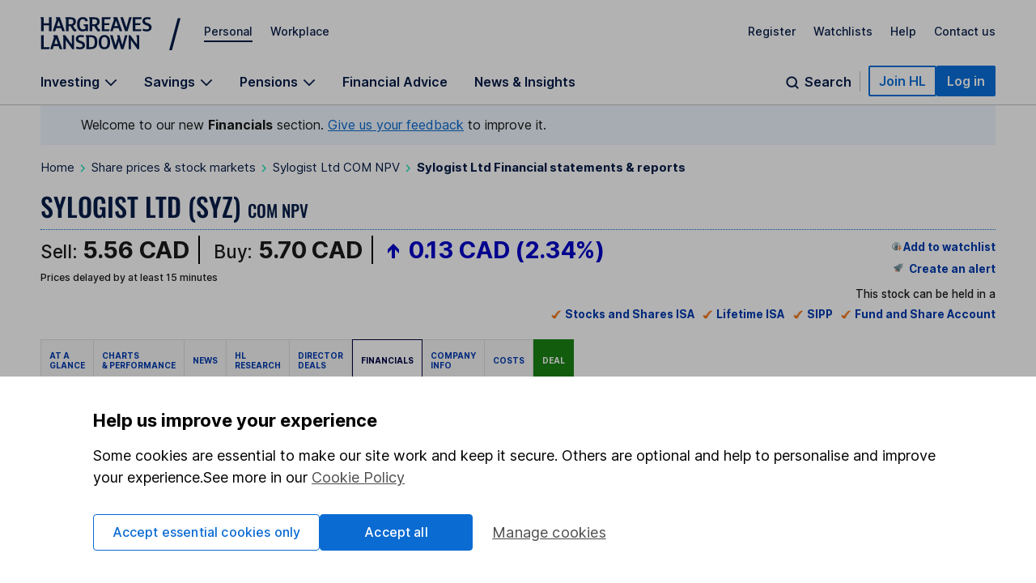

--- FILE ---
content_type: text/html; charset=utf-8
request_url: https://www.hl.co.uk/shares/shares-search-results/s/sylogist-ltd-com-npv/financial-statements-and-reports
body_size: 54038
content:
<!DOCTYPE html><html lang="en"><head><meta charSet="utf-8"/><meta name="viewport" content="width=device-width"/><title>Annual Report &amp; Statements - Sylogist Ltd (SYZ)</title><link rel="canonical" href="https://www.hl.co.uk/shares/shares-search-results/s/sylogist-ltd-com-npv/financial-statements-and-reports"/><meta name="description" content="Financial statements and reports for Sylogist Ltd (SYZ) including annual reports and financial results for the last 5 years."/><meta name="twitter:title" content="Sylogist Ltd (SYZ) Statements &amp; Reports"/><meta name="twitter:site" content="@HLInvest"/><meta name="twitter:creator" content="@HLInvest"/><meta name="twitter:domain" content="www.hl.co.uk"/><meta name="twitter:description" content="Financial statements and reports for Sylogist Ltd (SYZ) including annual reports and financial results for the last 5 years."/><meta name="twitter:card" content="summary_large_image"/><meta property="og:description" content="Financial statements and reports for Sylogist Ltd (SYZ) including annual reports and financial results for the last 5 years."/><meta property="og:site_name" content="Hargreaves Lansdown"/><meta property="og:title" content="Annual Report &amp; Statements - Sylogist Ltd (SYZ)"/><meta property="og:type" content="website"/><meta property="og:url" content="https://www.hl.co.uk/shares/shares-search-results/s/sylogist-ltd-com-npv/financial-statements-and-reports"/><meta name="next-head-count" content="16"/><link rel="preconnect" href="https://stream.hl.co.uk"/><link rel="preconnect" href="https://online.hl.co.uk"/><link rel="dns-prefetch" href="https://app.launchdarkly.com"/><link rel="preconnect" href="https://fonts.gstatic.com" crossorigin="anonymous"/><link rel="dns-prefetch" href="https://cdn-ukwest.onetrust.com"/><link data-next-font="" rel="preconnect" href="/" crossorigin="anonymous"/><link rel="preload" href="/factsheets_assets/_next/static/css/d10abb6c5be69b23.css" as="style"/><link rel="stylesheet" href="/factsheets_assets/_next/static/css/d10abb6c5be69b23.css" data-n-g=""/><link rel="preload" href="/factsheets_assets/_next/static/css/8cdbd9ea9a26b2d3.css" as="style"/><link rel="stylesheet" href="/factsheets_assets/_next/static/css/8cdbd9ea9a26b2d3.css" data-n-p=""/><link rel="preload" href="/factsheets_assets/_next/static/css/6d8f7695e86cbc04.css" as="style"/><link rel="stylesheet" href="/factsheets_assets/_next/static/css/6d8f7695e86cbc04.css" data-n-p=""/><noscript data-n-css=""></noscript><script defer="" nomodule="" src="/factsheets_assets/_next/static/chunks/polyfills-42372ed130431b0a.js"></script><script src="/factsheets_assets/_next/static/chunks/webpack-f3f0211edcc76c07.js" defer=""></script><script src="/factsheets_assets/_next/static/chunks/framework-e952fed463eb8e34.js" defer=""></script><script src="/factsheets_assets/_next/static/chunks/main-9eaaf4bfd58eaeb5.js" defer=""></script><script src="/factsheets_assets/_next/static/chunks/pages/_app-a8b9393c0263d9e0.js" defer=""></script><script src="/factsheets_assets/_next/static/chunks/d0f62c58-61a99f7b2115e479.js" defer=""></script><script src="/factsheets_assets/_next/static/chunks/417-f95b787243699f94.js" defer=""></script><script src="/factsheets_assets/_next/static/chunks/699-c1402548c4cf63ea.js" defer=""></script><script src="/factsheets_assets/_next/static/chunks/422-55c72e4c37a12296.js" defer=""></script><script src="/factsheets_assets/_next/static/chunks/673-db281a2b22654d6b.js" defer=""></script><script src="/factsheets_assets/_next/static/chunks/754-f5f0b2b04cf88bbe.js" defer=""></script><script src="/factsheets_assets/_next/static/chunks/728-697045b12729d238.js" defer=""></script><script src="/factsheets_assets/_next/static/chunks/pages/shares/shares-search-results/%5Bprefix%5D/%5Bslug%5D/financial-statements-and-reports-dab10b01050c0a89.js" defer=""></script><script src="/factsheets_assets/_next/static/un8ZXHlxatycZJJ0hVac0/_buildManifest.js" defer=""></script><script src="/factsheets_assets/_next/static/un8ZXHlxatycZJJ0hVac0/_ssgManifest.js" defer=""></script></head><body><div><style>@font-face{font-family:"Inter";font-style:normal;font-weight:100 700;font-display:swap;src:url(https://fonts.gstatic.com/s/inter/v13/UcC73FwrK3iLTeHuS_fvQtMwCp50KnMa1ZL7W0Q5nw.woff2) format("woff2");unicode-range:U+0000-00FF,U+0131,U+0152-0153,U+02BB-02BC,U+02C6,U+02DA,U+02DC,U+0304,U+0308,U+0329,U+2000-206F,U+2074,U+20AC,U+2122,U+2191,U+2193,U+2212,U+2215,U+FEFF,U+FFFD}.sn-container{max-width:1300px;margin-left:auto;margin-right:auto;padding:0 15px}@media all and (min-width: 768px){.sn-container{padding:0 25px}}@media all and (min-width: 1024px){.sn-container{padding:0 50px}}.sn-reset{font-family:"Inter",sans-serif;font-weight:400;line-height:normal;text-align:left;font-size:1rem;color:#071d49;-webkit-font-smoothing:antialiased;box-sizing:border-box}.sn-reset h1,.sn-reset h2,.sn-reset h3,.sn-reset h4,.sn-reset h5,.sn-reset h6,.sn-reset p{margin:0;padding:0;font-size:1rem}.sn-reset h3+*,.sn-reset h4+*,.sn-reset h5+*,.sn-reset h6+*{margin-top:0}.sn-reset *{box-sizing:border-box}.sn-reset a{cursor:pointer}.sn-reset button,.sn-reset input,.sn-reset textarea{font-family:"Inter",sans-serif;color:#071d49}.sn-reset button{background:none;border:0;padding:0;cursor:pointer}.sn-reset ul,.sn-reset li{list-style:none;padding:0;margin:0}.sn-reset .sn-button:focus-visible,.sn-navbar-actions .sn-search-button:focus-visible,.sn-header a:focus-visible,.sn-header .sn-navbar-links button:focus-visible{border-radius:2px;box-shadow:none !important;outline:2px solid #0a70dc !important;outline-offset:2px}.sn-header{box-shadow:none}@media print{.sn-header{display:none !important}}.sn-header{position:relative;z-index:6;margin-bottom:-1px;border-bottom:1px solid #c4c4c4}.sn-header a,.sn-header .sn-navbar-links button{display:inline-block;color:#071d49;text-decoration:none}.sn-topbar{display:flex;align-items:center;padding-top:19px;padding-bottom:18px;font-size:0.875rem;font-weight:500}.sn-topbar a:not(.sn-topbar-logo){position:relative;margin-left:22px;margin-bottom:6px}.sn-topbar a:not(.sn-topbar-logo):after{content:"";display:block;position:absolute;bottom:-5px;left:0;right:0;height:2px;background:#071d49;opacity:0;outline:0 !important;pointer-events:none}.sn-topbar a:not(.sn-topbar-logo).sn-active:after,.sn-topbar a:not(.sn-topbar-logo):hover:after{opacity:1}.sn-topbar-area{margin-right:auto}.sn-topbar-links{display:flex}.sn-topbar-logo{display:flex !important;align-items:center;position:relative;padding:2px 0;margin-right:42px}.sn-topbar-logo::after{content:"/";position:absolute;top:-1px;right:-42px;font-size:2.8125rem;line-height:1em;font-weight:400;padding:0 6px 0 20px}@media all and (max-width: 767px){.sn-topbar-logo::after{display:none}}.sn-navbar{display:flex;justify-content:space-between;align-items:flex-end}.sn-navbar a,.sn-navbar button{font-weight:600;font-size:1rem}.sn-navbar-links{display:flex}.sn-navbar-links a,.sn-navbar-links button.sn-has-panel{margin-right:33px}@media all and (max-width: 1110px){.sn-navbar-links a,.sn-navbar-links button.sn-has-panel{margin-right:18px}}.sn-navbar-links a.sn-has-panel,.sn-navbar-links button.sn-has-panel.sn-has-panel{position:relative;padding-right:22px}@media all and (max-width: 1110px){.sn-navbar-links a.sn-has-panel,.sn-navbar-links button.sn-has-panel.sn-has-panel{padding-right:18px}}.sn-navbar-links a.sn-has-panel:after,.sn-navbar-links button.sn-has-panel.sn-has-panel:after{background-image:url('data:image/svg+xml,<svg width="16" height="10" viewBox="0 0 16 10" fill="none" xmlns="http://www.w3.org/2000/svg"><path fill-rule="evenodd" clip-rule="evenodd" d="M8.00008 6.98818L1.92265 0.910767L0.744141 2.08928L8.00008 9.3452L15.256 2.08928L14.0775 0.910768L8.00008 6.98818Z" fill="%23071D49"/></svg>');height:10px;width:16px;content:"";position:absolute;top:5px;right:0;display:block;transition:rotate .3s;rotate:0deg}.sn-navbar-links a.sn-has-panel.sn-open:after,.sn-navbar-links button.sn-has-panel.sn-has-panel.sn-open:after{rotate:180deg}.sn-navbar-links a,.sn-navbar-links button.sn-has-panel,.sn-navbar .sn-search-button{padding-bottom:18px;margin-bottom:0;position:relative}.sn-navbar-links a:before,.sn-navbar-links button.sn-has-panel:before,.sn-navbar .sn-search-button:before{content:"";display:block;position:absolute;bottom:0px;left:0;right:0;height:4px;background:#071d49;opacity:0;outline:0 !important;pointer-events:none}.sn-navbar-links a:hover:before,.sn-navbar-links a.sn-active:before,.sn-navbar-links a.sn-open:before,.sn-navbar-links button.sn-has-panel:hover:before,.sn-navbar-links button.sn-has-panel.sn-active:before,.sn-navbar-links button.sn-has-panel.sn-open:before,.sn-navbar .sn-search-button:hover:before,.sn-navbar .sn-search-button.sn-active:before,.sn-navbar .sn-search-button.sn-open:before{opacity:1}.sn-navbar-actions{display:flex;gap:14px;align-items:center;padding-bottom:10px}@media all and (max-width: 1150px){.sn-navbar-actions{gap:6px}}.sn-navbar-actions .sn-vsep{height:25px;width:1px;margin:0 10px}@media all and (max-width: 1150px){.sn-navbar-actions .sn-vsep{margin:0 5px}}.sn-navbar-actions .sn-vsep{background:#c4c4c4}.sn-navbar-actions .sn-search-button{position:relative;top:10px;color:#071d49;padding-left:25px}.sn-navbar-actions .sn-search-button::after{content:"";background-image:url('data:image/svg+xml,<svg width="20" height="20" viewBox="0 0 20 20" fill="none" xmlns="http://www.w3.org/2000/svg"><path d="M16.6666 16.6666L13.3749 13.375M14.9999 9.16665C14.9999 12.3883 12.3882 15 9.16659 15C5.94492 15 3.33325 12.3883 3.33325 9.16665C3.33325 5.94499 5.94492 3.33331 9.16659 3.33331C12.3882 3.33331 14.9999 5.94499 14.9999 9.16665Z" stroke="%23071D49" stroke-width="2" stroke-linecap="round"/></svg>');width:20px;height:20px;display:block;position:absolute;top:0;left:0}.sn-reset .sn-button{border-radius:2px;background:#0a70dc;border:2px solid #0a70dc;color:#fff !important;padding:7px 11px;font-weight:600;white-space:nowrap}.sn-reset .sn-button:hover{background:#0857ab;border-color:#0857ab}.sn-reset .sn-button-outline{background:#fff;color:#0a70dc !important;border:2px solid #0a70dc}.sn-reset .sn-button-outline:hover{color:#0857ab !important;background:#ebf4fe;border-color:#0857ab}.sn-sr{position:absolute;left:-10000px;top:auto;width:1px;height:1px;overflow:hidden}@media all and (max-width: 980px){.sn-desktop{display:none}}@media all and (min-width: 981px){.sn-mobile{display:none}}.sn-mobile-bar.sn-container{padding-top:12px;padding-bottom:12px;display:flex;align-items:center}.sn-mobile-bar.sn-container a,.sn-mobile-bar.sn-container button{font-weight:500;margin-left:16px;font-size:1rem}.sn-mobile-bar.sn-container button.with-icon{font-size:0.875rem}.sn-mobile-logo{margin-left:0 !important;margin-right:auto}.sn-mobile-logo svg{height:28px}.sn-mobile-nav{display:none;border-top:1px solid #c4c4c4;overflow:hidden}.sn-mobile-nav.sn-open{display:block}.sn-mobile-areas{padding:6px 15px 10px;font-size:0.875rem;font-weight:500;gap:20px;margin:0 auto}.sn-mobile-areas a{display:block;margin:7px 0;padding:8px 0}.sn-mobile-areas a.sn-active{text-decoration:underline;text-decoration-thickness:2px;text-underline-offset:5px}.sn-mobile-extra{background:#ebf4fe;padding:20px 15px;margin:0 auto}.sn-mobile-links{max-width:400px;font-size:0.875rem;font-weight:500;display:flex;justify-content:space-between;gap:8px;flex-wrap:wrap}.sn-mobile-links a{display:block}.sn-mobile-links #sn-header-button-log-out{display:none !important}.sn-mobile-actions{padding:0 15px 30px;display:flex;flex-direction:column;gap:18px;align-items:center;margin:0 auto}.sn-mobile-actions a:not(.sn-mobile-visible),.sn-mobile-actions button:not(.sn-mobile-visible){display:none !important}.sn-mobile-actions .sn-mobile-visible{width:100%;text-align:center}.sn-mobile-actions .sn-mobile-logout{font-weight:500;color:#0a70dc;text-decoration:underline;text-underline-offset:4px}.sn-mobile-nav .sn-panel-savings{margin-top:24px}.sn-mobile .sn-panel-disclaimer{margin-bottom:12px}.sn-mobile .sn-mobile-title{padding:24px 0 18px;border-bottom:1px solid #c4c4c4;font-size:1.25rem;font-weight:700}.sn-mobile-list{display:flex;flex-direction:column;overflow:hidden;padding:6px 15px 20px;margin:0 auto}.sn-mobile-list a,.sn-mobile-list button.sn-has-panel,.sn-mobile-list button.has-list{font-size:1rem;width:100%;text-align:left;padding:16px 0;font-weight:500}.sn-mobile-list a.sn-has-panel,.sn-mobile-list a.has-list,.sn-mobile-list button.sn-has-panel.sn-has-panel,.sn-mobile-list button.sn-has-panel.has-list,.sn-mobile-list button.has-list.sn-has-panel,.sn-mobile-list button.has-list.has-list{position:relative}.sn-mobile-list a.sn-has-panel:after,.sn-mobile-list a.has-list:after,.sn-mobile-list button.sn-has-panel.sn-has-panel:after,.sn-mobile-list button.sn-has-panel.has-list:after,.sn-mobile-list button.has-list.sn-has-panel:after,.sn-mobile-list button.has-list.has-list:after{background-image:url('data:image/svg+xml,<svg width="7" height="12" viewBox="0 0 7 12" fill="none" xmlns="http://www.w3.org/2000/svg"><path d="M5.72236 4.66981L1.27764 -2.50132e-07L4.18693e-07 1.33019L4.45373 6L1.04449e-08 10.6698L1.27764 12L5.72236 7.33019L7 6L5.72236 4.66981Z" fill="%23071D49" /></svg>');height:12px;width:7px;content:"";position:absolute;top:19px;right:0px;display:block}.sn-mobile-list a.sn-search-button,.sn-mobile-list button.sn-has-panel.sn-search-button,.sn-mobile-list button.has-list.sn-search-button{padding-right:30px}.sn-mobile-list a.sn-search-button:after,.sn-mobile-list button.sn-has-panel.sn-search-button:after,.sn-mobile-list button.has-list.sn-search-button:after{background-image:url('data:image/svg+xml,<svg width="20" height="20" viewBox="0 0 20 20" fill="none" xmlns="http://www.w3.org/2000/svg"><path d="M16.6666 16.6666L13.3749 13.375M14.9999 9.16665C14.9999 12.3883 12.3882 15 9.16659 15C5.94492 15 3.33325 12.3883 3.33325 9.16665C3.33325 5.94499 5.94492 3.33331 9.16659 3.33331C12.3882 3.33331 14.9999 5.94499 14.9999 9.16665Z" stroke="%23071D49" stroke-width="2" stroke-linecap="round"/></svg>');bottom:0px;top:14px;height:20px;width:20px}.sn-mobile-list .sn-link{display:flex;flex-direction:column;gap:4px}.sn-mobile-list .sn-link .sn-link-text{font-weight:500}.sn-mobile-list .sn-link .sn-link-description{color:#4d4d4d;font-size:14px;font-style:normal;font-weight:400}.sn-mobile-list .sn-subtitle{width:fit-content;border:none;padding:0}.sn-mobile-list li{border-bottom:1px solid #c4c4c4}.sn-mobile .sn-panel-buttons{margin-top:16px}.sn-mobile-nav .sn-search-input{min-width:100px}.sn-mobile-nav .sn-search .sn-panel-title{font-size:1.25rem;padding:20px 0}.sn-mobile-nav .sn-search .sn-search-results{margin-bottom:16px}.sn-mobile-nav .sn-search .sn-search-results a{font-weight:400}.sn-mobile-nav .sn-search .sn-entry-title{font-weight:400}.sn-mobile-nav .sn-search .sn-price-listing .sn-entry-title{font-weight:500}.sn-mobile-nav .sn-search .sn-entry-title .sn-search-nav a{margin:6px 0}.sn-mobile-nav .sn-search .sn-search-nav-research,.sn-mobile-nav .sn-search .sn-search-nav-news{display:flex;flex-wrap:wrap;align-items:start}.sn-mobile-nav .sn-search .sn-search-nav-research>a,.sn-mobile-nav .sn-search .sn-search-nav-news>a{margin-top:0;width:calc(100% - 110px)}.sn-mobile-nav .sn-search .sn-search-nav-research>p,.sn-mobile-nav .sn-search .sn-search-nav-news>p{width:110px;padding:8px;font-size:14px}.sn-mobile-nav .sn-search .sn-entry-title+.sn-price{color:#1a1a1a}.sn-mobile-nav .sn-search .sn-search-link{border:0px}.sn-mobile .sn-mobile-back{width:fit-content;border:0px;padding-bottom:0px;color:#0a70dc;font-size:1rem;font-weight:600;position:relative;padding-left:15px;padding-top:16px}.sn-mobile .sn-mobile-back:before{background-image:url('data:image/svg+xml,<svg width="7" height="12" viewBox="0 0 7 12" fill="none" xmlns="http://www.w3.org/2000/svg"><path d="M5.72236 4.66981L1.27764 -2.50132e-07L4.18693e-07 1.33019L4.45373 6L1.04449e-08 10.6698L1.27764 12L5.72236 7.33019L7 6L5.72236 4.66981Z" fill="%230A70DC" /></svg>');height:12px;width:7px;content:"";position:absolute;bottom:3.5px;left:0;display:block;transform:rotate(180deg)}.sn-mobile-header-search{height:38px;width:48px}.sn-mobile-button{height:38px;width:44px;text-align:center}.sn-mobile-button .sn-mobile-close{display:none;position:relative;top:2px}.sn-mobile-button.sn-open .sn-mobile-close{display:block}.sn-mobile-button.sn-open .sn-mobile-open{display:none}.sn-mobile-inner,.sn-mobile-inner-sub{transition:transform .25s,opacity .35s;transform:translateY(-15px);opacity:.35}.sn-mobile-inner-sub{transform:translateX(15px);padding-bottom:15px}.sn-mobile-nav.sn-animated .sn-mobile-inner,.sn-mobile-nav.sn-animated .sn-mobile-inner-sub{transform:translateY(0);opacity:1}.sn-mobile-nav.sn-animated .sn-mobile-inner-sub{transform:translateX(0)}.sn-mobile .sn-panel-close{display:none}.sn-panel{display:none;overflow:hidden}.sn-panel.sn-open{display:block}.sn-panel .sn-panel-intro{transition:transform .45s,opacity .25s;opacity:1;transform:translateY(0px)}.sn-panel.sn-animated .sn-panel-intro{opacity:1;transform:translateY(0px)}.sn-panel-main{transition:0s;opacity:1;transform:translateX(0px)}.sn-panel-main.sn-animated{opacity:1;transform:translateX(0px);transition:transform .45s,opacity .25s}.sn-panel{border-top:1px solid #c4c4c4;padding-top:25px;font-size:1rem;font-weight:400}.sn-panel .sn-panel-title{font-size:1.25rem;font-weight:600;border-bottom:1px solid #c4c4c4;padding-bottom:5px;margin-bottom:20px}.sn-panel-columns,.sn-panel-main>.sn-panel-list{position:relative;display:flex;gap:40px}.sn-panel-columns:after,.sn-panel-main>.sn-panel-list:after{position:absolute;content:"";top:0;left:31%;margin-left:19px;bottom:-30px;width:1px;background:#c4c4c4}.sn-panel-main>.sn-panel-list:after{left:50%;height:1000px;margin-left:-0.5px}.sn-panel-intro{width:31%}.sn-panel-nav,.sn-panel-subcontent,.sn-panel-main{flex:1}.sn-panel-intro,.sn-panel-main{padding-bottom:65px}.sn-panel-header{position:relative}.sn-panel-close{font-size:1rem;position:absolute;z-index:2;top:0;right:0;transition:opacity .25s}.sn-panel-close:hover{text-decoration:underline}.sn-panel-close:after{background-image:url('data:image/svg+xml,<svg width="13" height="12" viewBox="0 0 13 12" fill="none" xmlns="http://www.w3.org/2000/svg"><path d="M7.78516 6.25L12.1445 10.6094C12.25 10.7148 12.25 10.8906 12.1445 11.0312L11.3711 11.8047C11.2305 11.9102 11.0547 11.9102 10.9492 11.8047L10.2109 11.0664L6.625 7.44531L2.26562 11.8047C2.16016 11.9102 1.98438 11.9102 1.84375 11.8047L1.07031 11.0312C0.964844 10.8906 0.964844 10.7148 1.07031 10.6094L5.42969 6.25L1.07031 1.92578C0.964844 1.82031 0.964844 1.64453 1.07031 1.50391L1.84375 0.730469C1.98438 0.625 2.16016 0.625 2.26562 0.730469L6.625 5.08984L10.9492 0.730469C11.0547 0.625 11.2305 0.625 11.3711 0.730469L12.1445 1.50391C12.25 1.64453 12.25 1.82031 12.1445 1.92578L11.4062 2.66406L7.78516 6.25Z" fill="%23071D49"/></svg>');height:12px;width:13px;margin-left:8px;top:.5px;content:"";display:inline-block;position:relative}.sn-panel-nav a,.sn-panel-nav button.has-list{width:100%;text-align:left;font-size:1rem;border-radius:0px;display:block;padding:12px 14px;padding-right:30px;margin-bottom:6px;background:#fff;position:relative;font-weight:500}.sn-panel-nav a.has-list:after,.sn-panel-nav button.has-list.has-list:after{background-image:url('data:image/svg+xml,<svg width="7" height="12" viewBox="0 0 7 12" fill="none" xmlns="http://www.w3.org/2000/svg"><path d="M5.72236 4.66981L1.27764 -2.50132e-07L4.18693e-07 1.33019L4.45373 6L1.04449e-08 10.6698L1.27764 12L5.72236 7.33019L7 6L5.72236 4.66981Z" fill="%23071D49" /></svg>');height:12px;width:7px;content:"";position:absolute;top:15px;right:17px;display:block}.sn-panel-nav a.sn-open,.sn-panel-nav a:hover,.sn-panel-nav button.has-list.sn-open,.sn-panel-nav button.has-list:hover{background:#071d49;color:#fff}.sn-panel-nav a.sn-open:after,.sn-panel-nav a:hover:after,.sn-panel-nav button.has-list.sn-open:after,.sn-panel-nav button.has-list:hover:after{background-image:url('data:image/svg+xml,<svg width="7" height="12" viewBox="0 0 7 12" fill="none" xmlns="http://www.w3.org/2000/svg"><path d="M5.72236 4.66981L1.27764 -2.50132e-07L4.18693e-07 1.33019L4.45373 6L1.04449e-08 10.6698L1.27764 12L5.72236 7.33019L7 6L5.72236 4.66981Z" fill="%23ECF2FD" /></svg>')}.sn-panel-nav .sn-link{display:flex;flex-direction:column;gap:4px}.sn-panel-nav .sn-link .sn-link-text{font-weight:500}.sn-panel-nav .sn-link .sn-link-description{color:#4d4d4d;font-size:14px;font-style:normal;font-weight:400}.sn-panel-nav .sn-link:hover .sn-link-description{color:#fff}.sn-panel-back{font-size:1rem;font-weight:500;margin-bottom:15px;text-decoration:underline !important;margin-left:14px}.sn-panel-back:hover{text-decoration:none !important}.sn-panel-buttons a{border-radius:0px;border:1px solid #c4c4c4;display:block;padding:12px 16px;margin-bottom:16px;font-weight:500;display:flex;align-items:center;gap:10px}.sn-panel-buttons a:hover{background:#ecf2fd;border-color:#071d49}.sn-panel-buttons a:hover span{text-decoration:underline;text-underline-offset:2px}.sn-panel-buttons a.sn-panel-featured{background:#fff;border:2px solid #0a6bd2;color:#0a70dc}.sn-panel-buttons a.sn-panel-featured:hover{background:#ebf4fe;color:#0a6bd2}.sn-panel-icon{display:flex;flex-direction:column;align-items:center;justify-items:center;width:40px;height:45px}.sn-panel-icon img,.sn-panel-icon svg{max-width:100%;margin:auto}.sn-panel .sn-panel-disclaimer{font-size:0.875rem;padding:0 0 24px}.sn-panel-accordion{margin-top:0px}.sn-panel-accordion-title{width:100%;text-align:left;border-radius:0 !important;position:relative;display:block !important;cursor:pointer;font-size:0.875rem;font-weight:600;padding:0 20px 6px 0 !important;border-bottom:1px solid #071d49 !important}.sn-panel-accordion-title:after{background-image:url('data:image/svg+xml,<svg width="16" height="10" viewBox="0 0 16 10" fill="none" xmlns="http://www.w3.org/2000/svg"><path fill-rule="evenodd" clip-rule="evenodd" d="M8.00008 6.98818L1.92265 0.910767L0.744141 2.08928L8.00008 9.3452L15.256 2.08928L14.0775 0.910768L8.00008 6.98818Z" fill="%23071D49"/></svg>');height:10px;width:16px;content:"";position:absolute;bottom:7px;right:0;display:block;transition:rotate .3s;rotate:0deg}.sn-panel-accordion-title:hover{opacity:.75}.sn-panel-accordion-content{padding-top:12px;font-size:0.875rem;line-height:18px;display:none;white-space:pre-line}.sn-panel-accordion.sn-open .sn-panel-accordion-content{display:block}.sn-panel-accordion.sn-open .sn-panel-accordion-title::after{rotate:180deg}.sn-panel-saving h3{font-weight:600}.sn-panel-rates{padding:10px 0 18px;display:grid;grid-template-columns:repeat(2, 1fr);gap:8px}.sn-panel-rates>a{border-radius:0;padding:8px 8px;border:1px solid #c4c4c4;display:block;transition:background .35s,border-color .35s}.sn-panel-rates>a:hover{background:#ecf2fd;border-color:#071d49}.sn-panel-rate{font-size:1.125rem;padding:4px 0;font-weight:700}.sn-panel-rate-title{font-weight:600;font-size:0.875rem !important;line-height:1.1em}.sn-panel-rate-suffix{font-weight:400;font-size:0.875rem;white-space:pre-line;opacity:.9}.sn-panel-main>.sn-panel-list{display:none}.sn-panel-main>.sn-panel-list.sn-open{display:flex}.sn-panel-header{display:none}.sn-panel-header.sn-open{display:block}.sn-panel-subcontent>.sn-panel-board,.sn-panel-subcontent>.sn-panel-list,.sn-panel-buttons{display:none}.sn-panel-subcontent>.sn-panel-board.sn-open,.sn-panel-subcontent>.sn-panel-list.sn-open,.sn-panel-buttons.sn-open{display:block}.sn-search{display:flex;gap:40px;position:relative}.sn-search:not(.sn-mobile-inner-sub):after{position:absolute;content:"";top:0;left:50%;margin-left:-0.5px;bottom:-30px;width:1px;background:#c4c4c4}.sn-search>*{flex:1}.sn-search .sn-subtitle{font-size:1.0625rem;font-weight:600}.sn-search .sn-panel-main{padding-top:28px}.sn-search-panel{padding:16px;margin-bottom:14px;background:#fdfaf0;display:flex;gap:6px;flex-direction:row;flex-wrap:wrap;justify-content:space-between}.sn-search-panel .sn-view-all{font-size:1rem}.sn-search-panel .sn-view-all:hover{text-underline-offset:2px;text-decoration:underline}.sn-search-panel div{width:100%}.sn-search .sn-sep{margin:22px 0;opacity:.3}.sn-search .sn-positive,.sn-search .sn-negative{border-radius:5px;padding:3px 5px;white-space:pre;min-width:85px;text-align:right;padding-left:25px;position:relative}.sn-search .sn-positive::before,.sn-search .sn-negative::before{content:"";position:absolute;display:block;top:6px;left:6px;width:13px;height:14px}.sn-search .sn-positive{background:#e5fbec;color:#137333}.sn-search .sn-positive::before{background-image:url('data:image/svg+xml,<svg width="13" height="14" viewBox="0 0 13 14" fill="none" xmlns="http://www.w3.org/2000/svg"><path d="M0.145996 6.73096L0.702637 7.31689C0.849121 7.46338 1.0835 7.46338 1.20068 7.31689L5.771 2.77588V12.7661C5.771 12.9712 5.91748 13.1177 6.12256 13.1177H6.94287C7.11865 13.1177 7.29443 12.9712 7.29443 12.7661V2.77588L11.8354 7.31689C11.9526 7.46338 12.187 7.46338 12.3335 7.31689L12.8901 6.73096C13.0366 6.61377 13.0366 6.37939 12.8901 6.23291L6.76709 0.109863C6.62061 -0.0366211 6.41553 -0.0366211 6.26904 0.109863L0.145996 6.23291C-0.000488281 6.37939 -0.000488281 6.61377 0.145996 6.73096Z" fill="%23137333"/></svg>')}.sn-search .sn-negative{background:#ffebeb;color:#cf0f0f}.sn-search .sn-negative::before{background-image:url('data:image/svg+xml,<svg width="13" height="14" viewBox="0 0 13 14" fill="none" xmlns="http://www.w3.org/2000/svg"><path d="M12.8901 6.53369C13.0366 6.65088 13.0366 6.88525 12.8901 7.03174L6.76709 13.1548C6.62061 13.3013 6.41553 13.3013 6.26904 13.1548L0.145996 7.03174C-0.000488281 6.88525 -0.000488281 6.65088 0.145996 6.53369L0.702637 5.94775C0.849121 5.80127 1.0835 5.80127 1.20068 5.94775L5.771 10.4888V0.469238C5.771 0.293457 5.91748 0.117676 6.12256 0.117676H6.94287C7.11865 0.117676 7.29443 0.293457 7.29443 0.469238V10.4888L11.8354 5.94775C11.9526 5.80127 12.187 5.80127 12.3335 5.94775L12.8901 6.53369Z" fill="%23CF0F0F"/></svg>')}.sn-search .sn-price-listing{color:#1a1a1a;font-weight:500;padding:8px 0;border-bottom:1px solid rgba(0,0,0,.1);display:flex;align-items:center;gap:6px}.sn-search .sn-price-listing:first-child{margin-top:6px;border-top:1px solid rgba(0,0,0,.1)}.sn-search .sn-price-listing:hover span:first-child{text-decoration:underline}@media(max-width: 380px){.sn-search .sn-price-listing{font-size:0.875rem}}.sn-search .sn-price{margin-left:auto;margin-right:4px}.sn-search-note{color:rgba(0,0,0,.7)}.sn-search-form{display:flex;gap:8px}.sn-search-input{flex:1;border-radius:2px;font-size:1rem;padding:9px 12px;border:1px solid rgba(0,0,0,.7)}.sn-search-submit{cursor:pointer;border:0px;background:#0a70dc;color:#fff;font-weight:500;font-size:1rem;border-radius:2px;position:relative;padding:10px 18px 10px 35px !important}.sn-search-submit::before{content:"";background-image:url('data:image/svg+xml,<svg width="15" height="15" viewBox="0 0 20 20" fill="none" xmlns="http://www.w3.org/2000/svg"><path d="M16.6666 16.6666L13.3749 13.375M14.9999 9.16665C14.9999 12.3883 12.3882 15 9.16659 15C5.94492 15 3.33325 12.3883 3.33325 9.16665C3.33325 5.94499 5.94492 3.33331 9.16659 3.33331C12.3882 3.33331 14.9999 5.94499 14.9999 9.16665Z" stroke="%23fff" stroke-width="3" stroke-linecap="round"/></svg>');width:15px;height:15px;margin-right:8px;position:absolute;top:12px;left:12px}.sn-search-nav .sn-search-share{display:flex;gap:6px}.sn-search-nav .sn-search-share:last-child{margin-left:auto}.sn-search-preset{padding-bottom:0 !important}.sn-search-result-hidden{display:none}.sn-search-result{padding:28px 0;border-bottom:1px solid #c4c4c4}.sn-search-result.-hidden{display:none}.sn-search-result.-show{display:block}.sn-search .sn-search-title{font-size:1.125rem;font-weight:600}.sn-search .sn-search-results-recent a{padding-left:8px}.sn-search .sn-search-results-recent a:before{display:none}.sn-search .sn-search-compare,.sn-search .sn-subtitle{color:#071d49;font-family:Inter;font-size:1rem;font-style:normal;font-weight:600;line-height:normal;text-decoration-line:underline}.sn-search .sn-search-compare-invest{display:none}@media(min-width: 981px){.sn-search .sn-search-compare-invest{display:block}}.sn-search .sn-search-compare-bottom{display:block;padding-bottom:0;padding-top:24px}@media(min-width: 981px){.sn-search .sn-search-compare-bottom{display:none}}.sn-search .sn-search-accounts{display:grid;grid-template-columns:1fr;grid-gap:24px}@media(min-width: 768px){.sn-search .sn-search-accounts{grid-template-columns:1fr 1fr}}@media(min-width: 981px){.sn-search .sn-search-accounts{grid-template-columns:1fr}}@media(min-width: 1024px){.sn-search .sn-search-accounts{grid-template-columns:1fr 1fr}}.sn-search .-hidden{display:none}.sn-search .sn-search-account{border:1px solid #c4c4c4;background:#fff;padding:16px;position:relative}.sn-search .sn-search-account h4{padding-bottom:8px;font-weight:600}.sn-search .sn-search-account:hover{background-color:#f6fafe;border:1px solid #071d49}.sn-search .sn-search-account:active{background-color:#eff7ff;border:1px solid #071d49}.sn-search .sn-search-account .sn-search-account-heading{display:flex;justify-content:space-between;font-weight:600;color:#071d49;font-size:1rem}@media(min-width: 981px){.sn-search .sn-search-account .sn-search-account-heading{font-size:1.125rem}}.sn-search .sn-search-account .sn-search-account-chevron{margin-left:6px}.sn-search .sn-search-account .sn-search-account-content{color:#4d4d4d;font-weight:400}.sn-search .sn-search-account .sn-search-account-flare{position:absolute;bottom:0;right:0}.sn-search .sn-search-headings{display:flex;justify-content:space-between;align-items:center;margin-bottom:16px}.sn-search-nav{padding:12px 0px}.sn-search-nav a{display:block;padding:8px}.sn-search-nav a:hover{text-decoration:underline;text-underline-offset:2px;background:#f7f7f7}.sn-search-nav em{font-weight:600;font-style:normal}.sn-search .sn-search-link{font-weight:600;text-decoration:underline;text-underline-offset:2px}.sn-search .sn-search-link:hover{text-decoration:none}.sn-search #sn-search-news-container .sn-search-link,.sn-search #sn-search-research-container .sn-search-link{display:none}.sn-search .sn-search-nav-research,.sn-search .sn-search-nav-news{display:flex;flex-wrap:wrap;align-items:start}.sn-search .sn-search-nav-research>a,.sn-search .sn-search-nav-news>a{margin-top:0;width:calc(100% - 110px)}.sn-search .sn-search-nav-research>p,.sn-search .sn-search-nav-news>p{width:110px;padding:8px;font-size:14px}.sn-search-radio{border-style:none;display:flex;flex-wrap:wrap;gap:8px;align-items:center;padding:20px 0 0 0}.sn-search-radio-toggle label{display:inline-block;padding:8px 16px;border-radius:20px;background-color:#bddeff;color:#00366b;font-size:14px;text-align:center;cursor:pointer}.sn-search-radio-toggle label:hover{background-color:#00366b;color:#fff}.sn-search-radio-toggle input{position:absolute;opacity:0;width:0;height:0}.sn-search-radio-toggle input:checked+label{background-color:#00366b;color:#fff}.sn-search-radio-toggle input:focus+label,.sn-search-radio-toggle input:focus-visible+label{outline:2px solid #0a6bd2;outline-offset:2px}.sn-header-skip{background:#fee942;display:block !important;overflow:hidden;height:0px;outline:0px !important;font-size:0.875rem;font-weight:500}.sn-header-skip .sn-container{padding-top:7px;padding-bottom:3px}.sn-header-skip span{display:inline-block;padding:9px 0 11px;text-underline-offset:2px;text-decoration:underline}.sn-header-skip:focus-visible{height:auto}.sn-is-slim .sn-topbar-area,.sn-is-slim .sn-topbar-links,.sn-is-slim .sn-navbar-links{display:none;color:#071d49}.sn-is-slim .sn-navbar-actions{position:relative;top:2px;padding-bottom:0px}.sn-is-slim .sn-navbar-actions a:not(.sn-slim-visible),.sn-is-slim .sn-navbar-actions button:not(.sn-slim-visible),.sn-is-slim .sn-navbar-actions .sn-vsep{display:none !important}.sn-is-slim .sn-desktop>.sn-container{display:flex;align-items:center;justify-content:space-between}.sn-header-promo{width:100%;padding:14px 0;background:#071d49}.sn-header-promo .sn-container{display:flex;gap:12px;justify-content:space-between;margin:0 auto}.sn-header-promo p.sn-header-promo-body{color:#fff;font-size:0.875rem}.sn-header-promo a{color:#fff;text-decoration:underline;font-weight:500;text-underline-offset:2px}.sn-header-promo a:hover{text-decoration:none}.sn-header-promo button.sn-header-promo-button{margin-top:0px;color:#fff;font-weight:500;display:flex;align-items:center;font-size:0.875rem;text-underline-offset:2px}.sn-header-promo button.sn-header-promo-button:hover{text-decoration:underline}.sn-header-promo button.sn-header-promo-button::after{content:"";width:12px;height:12px;margin-left:7px;display:block;background-repeat:no-repeat;background:url('data:image/svg+xml,<svg width="12" height="12" viewBox="0 0 12 12" fill="none" xmlns="http://www.w3.org/2000/svg"><path fill-rule="evenodd" clip-rule="evenodd" d="M1.00845 0L6 4.99155L10.9916 0L12 1.00845L7.00845 6L12 10.9916L10.9916 12L6 7.00845L1.00845 12L0 10.9916L4.99155 6L0 1.00845L1.00845 0Z" fill="white"/></svg>')}.sn-loader div{border-radius:4px;overflow:hidden;margin-bottom:10px;background:rgba(0,0,0,.2);position:relative}.sn-loader div:after{display:block;position:absolute;top:0;left:0;right:0;bottom:0;content:"";animation-duration:1.25s;animation-fill-mode:forwards;animation-iteration-count:infinite;animation-name:snShimmer;animation-timing-function:linear;background:#a9a9a9;background:linear-gradient(to right, #eee 10%, #fff 18%, #eee 33%);background-size:1600px 100%;height:100%;opacity:.9}.sn-loader div:last-child{margin-bottom:0px}.sn-loader-a{height:20px;margin-bottom:12px}.sn-loader-b{height:80px;margin-bottom:12px}@keyframes snShimmer{0%{background-position:100% 0}100%{background-position:-100% 0}}.sn-hide-variant{display:none !important}.sn-only-personal{display:none !important}.sn-is-personal .sn-hide-personal:not(.sn-only-workplace){display:none !important}.sn-is-personal .sn-only-personal{display:block !important}.sn-mobile-nav .sn-hide-mobile{display:none !important}.sn-only-auth{display:none !important}.sn-is-auth .sn-hide-auth{display:none !important}.sn-is-auth .sn-only-auth{display:block !important}.sn-only-unauth{display:none !important}.sn-is-unauth .sn-hide-unauth{display:none !important}.sn-is-unauth .sn-only-unauth{display:block !important}.sn-only-guest{display:none !important}.sn-is-guest .sn-only-guest{display:block !important}.sn-only-client{display:none !important}.sn-is-client:not(.sn-is-workplace) .sn-only-client{display:block !important}.sn-is-client:not(.sn-is-workplace) .sn-only-guest{display:none !important}.sn-is-client:not(.sn-is-workplace) .sn-mobile-nav .sn-mobile-only-guest{display:none !important}.sn-is-client:not(.sn-is-workplace).sn-is-auth .sn-only-client.sn-hide-auth{display:none !important}.sn-is-client:not(.sn-is-workplace).sn-is-unauth .sn-only-client.sn-hide-unauth{display:none !important}.sn-only-workplace{display:none !important}.sn-is-workplace .sn-hide-workplace{display:none !important}.sn-is-workplace .sn-only-workplace{display:block !important}.sn-is-invisible{height:0;overflow:hidden}.cookieSettingsModal{display:none}.cookieSettingsModal__section{margin:20px 0}.cookieSettingsModal{background:#fff;padding:30px;margin:32px;max-height:90%}@media only screen and (min-width: 460px)and (max-height: 600px){.cookieSettingsModal{margin:0}}.cookieSettingsModal{overflow-y:scroll;border-radius:4px}@media only screen and (max-height: 768px){.cookieSettingsModal{margin:32px;overflow-y:scroll}}.cookieBanner{background:rgba(0,0,0,.6);position:fixed;top:0;right:0;bottom:0;left:0;width:100%;height:100%;z-index:950;overflow:hidden;overflow-y:auto;font-size:16px;line-height:28px}.cookieBanner .show{display:block}.cookieBanner .hide{display:none}.cookieBanner *+p,.cookieBanner p+*{margin-top:1.5625rem}@media only screen and (min-width: 460px){.cookieBanner{font-size:18px}}@media only screen and (min-width: 460px)and (min-height: 600px){.cookieBanner{display:flex;flex-direction:column;justify-content:center;align-items:center}}.cookieBanner__inner{max-height:calc(100% - 64px);position:relative;text-align:left;font-family:Inter,Arial,Helvetica,sans-serif}@media only screen and (min-width: 460px)and (min-height: 600px){.cookieBanner__inner{max-width:600px;width:90%}}.cookieBanner__inner h4{font-weight:600}.cookieBanner__modalContent{position:fixed;top:50%;transform:translateY(-50%);background:#fff;padding:30px;margin:32px;border-radius:4px}@media only screen and (max-width: 375px){.cookieBanner__modalContent{margin-top:8px}}@media only screen and (min-width: 460px)and (min-height: 600px){.cookieBanner__modalContent{position:relative;top:auto;transform:none}}@media only screen and (min-width: 460px){.cookieBanner__modalContent{margin:auto}}@media only screen and (max-width: 280px){.cookieBanner__modalContent{position:relative;transform:none}}@media only screen and (max-height: 460px){.cookieBanner__modalContent{margin:8px 32px;max-height:80%;overflow-y:scroll}}.cookieBanner__text{margin-bottom:30px;font-family:Inter,Arial,Helvetica,sans-serif}.cookieBanner__buttons{display:flex;flex-direction:column-reverse}@media only screen and (min-width: 768px){.cookieBanner__buttons{flex-direction:row;align-items:center}}.cookieBanner__settingsAccept{display:block}.cookieBanner__accept{display:block;margin:0}@media only screen and (min-width: 768px){.cookieBanner__accept{margin:0 0 0 30px}}.cookieBanner__settings{position:relative;display:block;text-align:center;font-weight:500;font-size:1rem;line-height:1.5rem;text-transform:uppercase}.cookieBanner__link{border:0;position:relative;vertical-align:text-bottom}.cookieBanner__settingsIcon{margin-right:30px}.cookieBanner__settingsIcon:before{background:url("[data-uri]") no-repeat;position:absolute;content:"";height:24px;width:24px;transform:translate(5px, 5px);top:-5px;left:-5px;background-size:24px 24px}.cookieBanner h2{display:block;font-size:24px;margin-block-start:13px;margin-block-end:13px;margin-inline-start:0px;margin-inline-end:0px;font-weight:bold}.cookieBanner body.-cb-open{height:100vh;overflow-y:hidden}.cookieBanner .cookieDecisionRadioGroup_wrapper{display:flex;flex-direction:row;align-items:flex-start;padding:0px;gap:24px;margin-top:16px;border:none}.cookieBanner .radio{position:relative;cursor:pointer;display:flex}.cookieBanner .radio__text{padding-top:8px}.cookieBanner .radio__label{display:block;margin-left:12px;font-size:16px;font-weight:500;line-height:24px;letter-spacing:-0.32px;cursor:pointer;color:#071d49}.cookieBanner .radio__input{appearance:none;background-color:rgba(0,0,0,0);margin:0;cursor:pointer;max-height:40px}.cookieBanner .radio__input::before{content:"";display:inline-block;color:#c4c4c4;width:40px;height:40px;box-shadow:inset 0 0 0 2px #c4c4c4;border-radius:22px;transition:all 150ms linear}.cookieBanner .radio__input::before{content:"";display:inline-block;color:#8a8a8a;width:40px;height:40px;box-shadow:inset 0 0 0 2px #8a8a8a;border-radius:22px;background-color:#fff;transition:all 150ms linear}.cookieBanner .radio__input:focus{outline:0}.cookieBanner .radio__input:focus::before{box-shadow:inset 0 0 0 4px #071d49;outline:2px solid #00deb2}@media only screen and (min-width: 768px){.cookieBanner .radio__label{font-size:18px;line-height:28px}}.cookieBanner .radio__input__bgiTh::before{content:"";display:inline-block;width:28px;height:28px;box-shadow:inset 0 0 0 2px #c4c4c4;border-radius:22px;transition:all 150ms linear}.cookieBanner .radio__input__bgiTh:checked::before{background:url("[data-uri]") no-repeat 0 0;box-shadow:inset 0 0 0 2px #071d49}.cookieBanner .radio__input__bgiTh:hover::before{box-shadow:inset 0 0 0 2px #071d49}.cookieBanner .button-module_button{cursor:pointer;font-family:Inter,sans-serif;font-size:16px;line-height:24px;padding:12px 24px;border:0;font-weight:600;transition:all 150ms linear;width:auto;display:block;margin:0}.cookieBanner .cookieBanner__modalContent .cookieBanner__buttons .button-module_button{width:100%;height:auto}@media only screen and (min-width: 768px){.cookieBanner .cookieBanner__modalContent .cookieBanner__buttons .button-module_button{width:231px;height:62px}}.cookieBanner .cookieBanner__modalContent .cookieBanner__buttons .button-module_button-primary{margin:0 0 24px 0}@media only screen and (min-width: 768px){.cookieBanner .cookieBanner__modalContent .cookieBanner__buttons .button-module_button-primary{margin:0 0 0 30px;padding:0}}.cookieBanner .button-module_button:hover,.cookieBanner .button-module_button:active{background-color:#0857aa;border:1px solid #0a70dc;color:#fff}.cookieBanner .button-module_button-primary{background:#0a70dc;border:1px solid #0a70dc;color:#fff}@media only screen and (min-width: 460px){.cookieBanner .button-module_button-primary{margin-bottom:0px}}.cookieBanner .button-module_button-secondary{background:#fff;border:1px solid #0a70dc;color:#0a70dc}.cookieBanner .button-module_button-secondary:focus{border:1px solid #00deb2}.cookieBanner .button-module_button-secondary:hover{border:.0625rem solid var(#0857aa);background-color:var(#0857aa)}.cookieBanner .button-module_button:focus{background-color:#00deb2;border:1px solid #00deb2;box-shadow:inset 0 -2px 0 0 #071d49;outline:0;color:#071d49}@media only screen and (min-width: 768px){.cookieBanner .button-module_button{padding:16px 32px;font-size:18px;line-height:28px;width:auto}}.cookieBanner .link-module_link-body{color:#0a70dc;text-decoration:underline;text-underline-offset:4px;text-decoration-color:currentcolor}.cookieBanner .link-module_link:focus{outline:0;color:#071d49;text-decoration-thickness:2px}.cookieBanner .link-module_link:hover{color:#0857aa;text-decoration:none}.cookieBanner .link-module_link:focus .link-module_link-span{background-color:#00deb2}.cookieBanner .sr-only:not(:focus):not(:active){clip:rect(0 0 0 0);clip-path:inset(50%);height:1px;overflow:hidden;position:absolute;white-space:nowrap;width:1px}.notificationStripContainer{display:flex;flex-wrap:wrap;justify-content:center;align-items:center;text-align:center;background-color:#071d49;padding:14px;font-size:1.125rem;line-height:24px;color:#fff;gap:10px}.notificationContent{display:flex;flex-wrap:wrap;justify-content:center;align-items:center;gap:10px}.notificationStripText{width:100%}.notificationStripInner{display:flex;justify-content:center;align-items:center}.notificationStripDays{display:flex;gap:4px;margin-right:10px}.notificationStripDigit{font-family:"HLOswald","Oswald",Impact,Franklin Gothic Bold,sans-serif;background-color:#fff;font-weight:800;border-radius:4px;min-width:20px;min-height:28px;color:#162c57;font-size:24px;align-items:center;text-align:center;padding-top:1px}@media(max-width: 389px){.notificationContent{flex-direction:column;align-items:flex-start;text-align:left}.notificationStripInner{justify-content:flex-start}}@media(min-width: 390px){.notificationContent{flex-direction:row;align-items:center;text-align:center}.notificationStripText{width:auto}.notificationStripInner{justify-content:center}}.notificationStripSlash{display:none}@media(min-width: 580px){.notificationStripSlash{display:block;margin:0 10px;color:#fff}}.notificationStripTitle{font-weight:700}.notificationStripLastDayMessage strong{font-weight:700}</style><script src="https://www.hl.co.uk/foundations/nav/js/typesense.min.js" defer=""></script><script src="https://www.hl.co.uk/foundations/nav/js/ldclient.min.js"></script><script src="https://www.hl.co.uk/foundations/nav/js/optanonWrapper.js"></script><header class="sn-reset sn-header sn-is-personal sn-is-unauth" role="banner"><a class="sn-header-skip" href="#navSkipContent"><div class="sn-container"><span>Skip to main content</span></div></a><div class="sn-header-promo" style="display:none"><div class="sn-container"><p class="sn-header-promo-body">We&#x27;re making changes to our website. <a href="https://www.hl.co.uk/changes" class="">Find out more</a></p><button class="sn-header-promo-button">Close</button></div></div><div class="sn-is-invisible" id="maad-keep-alive"></div><div class="websiteHeader sn-is-variant"><div class="sn-mobile"><div class="sn-mobile-bar sn-container"><a href="https://www.hl.co.uk/" class="sn-mobile-logo"><svg xmlns="http://www.w3.org/2000/svg" viewBox="0 0 190 117.8" aria-labelledby="logoTitleHeader" focusable="false"><title id="logoTitleHeader">Hargreaves Lansdown</title><path d="M116.8 0v117.8h67.8l5.4-16.4h-51.2V0zM73.1 0v50.1H28.3V0H.4l6 20.3v97.5h21.9V68.1h44.8v49.7h22V0z" fill="black"></path></svg></a><a href="https://www.hl.co.uk/investment-services" class="sn-button sn-button-outline sn-only-guest sn-hide-workplace">Join HL</a><a href="https://online.hl.co.uk/my-accounts" class="sn-button sn-only-client sn-hide-unauth sn-mobile-visible sn-hide-workplace">My accounts</a><a href="https://online.hl.co.uk/my-accounts/login-step-one" class="sn-button sn-only-client sn-hide-auth sn-hide-workplace">Log in</a><a href="https://www.hl.co.uk/workplace#book-a-demo" class="sn-button sn-button-outline sn-only-workplace">Book a Demo</a><button class="sn-mobile-header-search with-icon" aria-controls="panel-search"><span class="sn-sr">Open Search </span><svg width="20" height="20" viewBox="0 0 20 20" fill="none" xmlns="http://www.w3.org/2000/svg"><path d="M16.6666 16.6668L13.3749 13.3752M14.9999 9.16683C14.9999 12.3885 12.3882 15.0002 9.16659 15.0002C5.94492 15.0002 3.33325 12.3885 3.33325 9.16683C3.33325 5.94517 5.94492 3.3335 9.16659 3.3335C12.3882 3.3335 14.9999 5.94517 14.9999 9.16683Z" stroke="#071D49" stroke-width="2" stroke-linecap="round"></path></svg><span>Search</span></button><button class="sn-mobile-button with-icon" aria-expanded="false" aria-controls="sn-mobile-nav" aria-owns="sn-mobile-nav"><span class="sn-sr">Toggle </span><div class="sn-mobile-open"><svg width="20" height="20" viewBox="0 0 20 20" fill="none" xmlns="http://www.w3.org/2000/svg"><path fill-rule="evenodd" clip-rule="evenodd" d="M1.66675 4.1665H18.3334V5.83317H1.66675V4.1665ZM1.66675 9.1665H18.3334V10.8332H1.66675V9.1665ZM1.66675 14.1665H18.3334V15.8332H1.66675V14.1665Z" fill="black"></path></svg><span>Menu</span></div><span class="sn-mobile-close"><svg width="22" height="22" viewBox="0 0 22 22" fill="none" xmlns="http://www.w3.org/2000/svg"><path d="M1.6665 1.66666L20.3332 20.3333M20.3332 1.66666L1.6665 20.3333" stroke="#071D49" stroke-width="2" stroke-linecap="square"></path></svg></span></button></div><div class="sn-mobile-nav" id="sn-mobile-nav"></div></div><div class="sn-desktop"><div class="sn-container sn-ribbon"><div class="sn-topbar"><a href="https://www.hl.co.uk/" class="sn-topbar-logo"><svg width="138" height="40" viewBox="0 0 111 32" fill="none" xmlns="http://www.w3.org/2000/svg"><path fill-rule="evenodd" clip-rule="evenodd" d="M52.3914 29.2564C51.7748 29.6635 50.8229 29.8875 49.7123 29.8875H48.1707V19.9182H49.4795C50.9109 19.9182 51.9101 20.1368 52.5357 20.589C53.4905 21.2587 53.8799 22.4868 53.8799 24.8284C53.8799 27.2397 53.4347 28.5642 52.3914 29.2564ZM54.5842 19.2263C53.5266 18.3763 52.0701 17.9972 49.8607 17.9972H44.9276L45.6232 20.3783V31.8083H49.6494C51.2455 31.8083 52.4878 31.5947 53.4464 31.1553C55.5523 30.2079 56.5335 28.2107 56.5335 24.8713C56.5335 22.1009 55.9148 20.308 54.5842 19.2263Z" fill="#071D49"></path><path fill-rule="evenodd" clip-rule="evenodd" d="M81.4742 27.5024C81.4408 27.6195 81.4089 27.7462 81.3799 27.8764C81.3495 27.7534 81.3154 27.6289 81.2769 27.502L78.5514 17.9951H76.1159L76.8441 20.4867L74.6582 27.6228C74.6313 27.7029 74.6067 27.7886 74.5842 27.8783C74.5595 27.7751 74.5312 27.6704 74.5008 27.5646L71.7119 17.9951H69.1693L73.2751 31.8077H75.5647L77.8885 24.0979L80.1129 31.8077H82.4903L86.4648 17.9951H84.0482L81.4742 27.5024Z" fill="#071D49"></path><path fill-rule="evenodd" clip-rule="evenodd" d="M13.8136 26.7241L15.416 21.6601C15.4498 21.56 15.4821 21.44 15.5124 21.3108C15.5458 21.4382 15.5818 21.5579 15.6186 21.6621L17.3554 26.7232L13.8136 26.7241ZM16.7499 17.9859H12.7233L13.4105 20.3401L9.67853 31.7975H12.203L13.1347 28.8406H18.072L19.0886 31.7975H21.7021L16.7499 17.9859Z" fill="#071D49"></path><path fill-rule="evenodd" clip-rule="evenodd" d="M63.5641 29.9512C62.2567 29.9512 60.5183 29.4272 60.5183 24.8923C60.5183 20.358 62.2567 19.8332 63.5641 19.8332C64.8716 19.8332 66.6096 20.358 66.6096 24.8923C66.6096 29.4272 64.8716 29.9512 63.5641 29.9512ZM63.5641 17.8058C59.8893 17.8058 57.8656 20.3226 57.8656 24.8923C57.8656 29.4618 59.8893 31.979 63.5641 31.979C67.239 31.979 69.2631 29.4618 69.2631 24.8923C69.2631 20.3226 67.239 17.8058 63.5641 17.8058Z" fill="#071D49"></path><path fill-rule="evenodd" clip-rule="evenodd" d="M0.67136 17.997V31.8085H8.53624L9.16185 29.8877H3.21933V17.997H0.67136Z" fill="#071D49"></path><path fill-rule="evenodd" clip-rule="evenodd" d="M31.1189 27.2313C31.0056 27.0332 30.8646 26.8161 30.6909 26.568L24.5835 17.986H22.1261L22.8182 20.3496V31.7995H25.0698V22.5858C25.1764 22.7816 25.305 22.9851 25.4547 23.1957L31.5626 31.7995H33.3704V17.986H31.1189V27.2313Z" fill="#071D49"></path><path fill-rule="evenodd" clip-rule="evenodd" d="M95.878 27.2401C95.7641 27.0425 95.6234 26.8247 95.4494 26.5768L89.3426 17.9947H87.5773V31.8081H89.8286V22.5947C89.9352 22.7905 90.0635 22.9939 90.2137 23.2045L96.3219 31.8081H98.1292V17.9947H95.1716L95.878 20.3593V27.2401Z" fill="#071D49"></path><path fill-rule="evenodd" clip-rule="evenodd" d="M40.2137 23.7002C38.7946 23.1977 37.5693 22.764 37.5693 21.4887C37.5693 19.993 39.1587 19.7692 40.1066 19.7692C40.9601 19.7692 41.8674 19.9321 42.7488 20.241L43.3765 18.3457L43.2521 18.3033C42.3766 18.0106 41.0306 17.8055 39.9795 17.8055C37 17.8055 35.1491 19.3231 35.1491 21.7654C35.1491 24.5297 37.2373 25.2671 39.0794 25.9173C40.5374 26.4322 41.7969 26.8767 41.7969 28.2107C41.7969 29.371 40.8418 30.0363 39.1746 30.0363C38.128 30.0363 36.8944 29.7278 35.8769 29.2192L35.2284 31.173L35.3384 31.2201C36.5061 31.7228 37.8917 32 39.2383 32C40.919 32 42.2559 31.572 43.106 30.7603C43.8293 30.0566 44.1962 29.1198 44.1962 27.9764C44.1962 25.1099 42.0802 24.3612 40.2137 23.7002Z" fill="#071D49"></path><path fill-rule="evenodd" clip-rule="evenodd" d="M16.3363 8.9505L17.9395 3.87483C17.9733 3.77425 18.0056 3.65404 18.0358 3.52459C18.0692 3.65201 18.1055 3.77245 18.142 3.87664L19.88 8.94962L16.3363 8.9505ZM19.2741 0.191986H15.2455L15.9329 2.55167L12.1989 14.0355H14.7246L15.657 11.0721H20.5968L21.6139 14.0355H24.2287L19.2741 0.191986Z" fill="#071D49"></path><path fill-rule="evenodd" clip-rule="evenodd" d="M73.3955 8.9505L74.999 3.87483C75.0331 3.77425 75.065 3.65404 75.0955 3.52459C75.1289 3.65201 75.1651 3.77245 75.2014 3.87664L76.9391 8.94962L73.3955 8.9505ZM76.3335 0.191986H72.305L72.9922 2.55167L69.2584 14.0355H71.7842L72.7166 11.0721H77.6564L78.6732 14.0355H81.2885L76.3335 0.191986Z" fill="#071D49"></path><path fill-rule="evenodd" clip-rule="evenodd" d="M86.5931 14.0358L90.68 0.192056H88.1329L85.5401 9.90863C85.49 10.0717 85.4465 10.2294 85.4073 10.3804C85.3703 10.2215 85.3261 10.0623 85.2782 9.91046L82.0131 0.192056H79.3398L84.0322 14.0358H86.5931Z" fill="#071D49"></path><path fill-rule="evenodd" clip-rule="evenodd" d="M42.7368 7.12616L43.2737 8.96399H44.6551V11.4489C43.9392 11.9576 43.1977 12.1951 42.3285 12.1951C40.0646 12.1951 38.9635 10.4811 38.9635 6.95389C38.9635 3.76652 40.0759 2.01102 42.0957 2.01102C43.4249 2.01102 44.1536 2.65422 44.5334 4.16119L44.5724 4.31657L47.1486 3.87635L47.1163 3.70247C46.6783 1.34955 44.8637 0 42.1378 0C38.4334 0 36.3089 2.58882 36.3089 7.10295C36.3089 11.6971 38.3038 14.2273 41.9263 14.2273C43.2393 14.2273 44.347 13.9044 45.2209 13.2671L45.6599 14.0359H47.1619V7.12616H42.7368Z" fill="#071D49"></path><path fill-rule="evenodd" clip-rule="evenodd" d="M29.8827 7.12074H27.8951V2.11792H29.523C30.7851 2.11792 31.5514 2.30759 32.0096 2.73022C32.4031 3.10685 32.6126 3.73494 32.6126 4.54481C32.6126 6.30166 31.7457 7.12074 29.8827 7.12074ZM35.0952 12.0907C34.6689 12.0907 34.3024 11.9218 34.0225 11.443L34.2202 11.8005L34.0044 11.4135L33.9564 11.3232L32.8806 9.37422L32.4279 8.5698C34.245 7.96855 35.203 6.52921 35.203 4.39551C35.203 2.97446 34.6806 1.84976 33.6925 1.14161C32.7995 0.485106 31.5727 0.191921 29.7137 0.191921H24.6505L25.3465 2.57844V14.0348H27.8951V8.95343L29.8316 8.95314L30.6995 10.4814L31.7468 12.2883C32.5073 13.578 33.1625 14.2126 34.2905 14.2126C34.7843 14.2126 35.198 14.0868 35.6036 13.9211V12.0014C35.4398 12.055 35.2663 12.0907 35.0952 12.0907Z" fill="#071D49"></path><path fill-rule="evenodd" clip-rule="evenodd" d="M53.4907 7.12074H51.5032V2.11792H53.1311C54.3931 2.11792 55.1597 2.30759 55.6177 2.73022C56.0111 3.10685 56.2207 3.73494 56.2207 4.54481C56.2207 6.30166 55.3537 7.12074 53.4907 7.12074ZM58.7032 12.0907C58.277 12.0907 57.9104 11.9218 57.6305 11.443L57.8281 11.8005L57.6124 11.4135L57.5644 11.3232L56.4887 9.37422L56.036 8.5698C57.8532 7.96855 58.811 6.52921 58.811 4.39551C58.811 2.97446 58.2889 1.84976 57.3007 1.14161C56.4075 0.485106 55.1807 0.191921 53.322 0.191921H48.2585L48.9545 2.57844V14.0348H51.5032V8.95343L53.4398 8.95314L54.3075 10.4814L55.3548 12.2883C56.1154 13.578 56.7706 14.2126 57.8988 14.2126C58.3924 14.2126 58.806 14.0868 59.2116 13.9211V12.0014C59.0478 12.055 58.8751 12.0907 58.7032 12.0907Z" fill="#071D49"></path><path fill-rule="evenodd" clip-rule="evenodd" d="M106.416 5.92641C104.996 5.42304 103.77 4.988 103.77 3.70993C103.77 2.21064 105.36 1.98646 106.309 1.98646C107.162 1.98646 108.07 2.14952 108.952 2.45939L109.58 0.559555L109.456 0.517153C108.58 0.223746 107.233 0.0182918 106.181 0.0182918C103.2 0.0182918 101.349 1.53925 101.349 3.98734C101.349 6.75793 103.438 7.49719 105.281 8.14871C106.74 8.66501 108 9.11036 108 10.4476C108 11.6106 107.044 12.2775 105.376 12.2775C104.329 12.2775 103.095 11.9682 102.077 11.4583L101.428 13.4166L101.538 13.4639C102.706 13.968 104.092 14.2456 105.44 14.2456C107.121 14.2456 108.459 13.8163 109.309 13.003C110.033 12.2976 110.4 11.3586 110.4 10.2125C110.4 7.33953 108.283 6.58901 106.416 5.92641Z" fill="#071D49"></path><path fill-rule="evenodd" clip-rule="evenodd" d="M91.7911 0.151807V14.0296H99.7944L100.417 12.0997H94.3303V7.93813H98.9952L99.5384 6.05091H94.3303V2.08254H100.114L100.677 0.151807H91.7911Z" fill="#071D49"></path><path fill-rule="evenodd" clip-rule="evenodd" d="M60.9733 0.151807V14.0296H68.1424L68.7664 12.0997H63.5127V7.93813H68.1773L68.7207 6.05091H63.5127V2.08254H69.2966L69.8592 0.151807H60.9733Z" fill="#071D49"></path><path fill-rule="evenodd" clip-rule="evenodd" d="M8.44744 0.192014V6.08141H3.24328V0.192014H0L0.694413 2.57943V14.0357H3.24328V8.19885H8.44744V14.0357H10.9963V0.192014H8.44744Z" fill="#071D49"></path></svg></a><div class="sn-topbar-area"><a href="https://www.hl.co.uk/" class="" data-identifier="personal">Personal</a><a href="https://www.hl.co.uk/workplace" class="" data-identifier="workplace">Workplace</a></div><div class="sn-topbar-links"><a href="https://online.hl.co.uk/my-accounts/registration" class="sn-only-unauth">Register</a><a href="https://www.hl.co.uk/watchlists" class="">Watchlists</a><a href="https://www.hl.co.uk/help" class="">Help</a><a href="https://www.hl.co.uk/contact-us" class="">Contact us</a><a href="https://online.hl.co.uk/my-accounts/login/forms/1002" class="sn-only-auth" id="sn-header-button-log-out">Log out</a></div></div><div class="sn-only-personal"><div class="sn-navbar"><nav aria-label="Main navigation" role="navigation"><ul class="sn-navbar-links"><li data-prs_id="3lfUE2hQyIqZ0eHba0zPTw" data-prs_segment="5WJdZeptLxBGvIfAvrVxET" style="display:none"><button class="sn-has-panel" data-identifier="68sfpGjSGSH2XkNUjxLAR1" aria-expanded="false" aria-controls="panel-68sfpGjSGSH2XkNUjxLAR1" aria-owns="panel-68sfpGjSGSH2XkNUjxLAR1">Investing</button></li><li data-prs_id="3lfUE2hQyIqZ0eHba0zPTw" data-prs_segment="default" style="display:none"><button class="sn-has-panel" data-identifier="4BjbNDRCU8rBdYWvYYZVdQ" aria-expanded="false" aria-controls="panel-4BjbNDRCU8rBdYWvYYZVdQ" aria-owns="panel-4BjbNDRCU8rBdYWvYYZVdQ">Investing</button></li><li><button class="sn-has-panel" data-identifier="4Vz3Klhk2l5fGKSrvgCZZe" aria-expanded="false" aria-controls="panel-4Vz3Klhk2l5fGKSrvgCZZe" aria-owns="panel-4Vz3Klhk2l5fGKSrvgCZZe">Savings</button></li><li><button class="sn-has-panel" data-identifier="4X4oyetMQMCQvorMgf4cVV" aria-expanded="false" aria-controls="panel-4X4oyetMQMCQvorMgf4cVV" aria-owns="panel-4X4oyetMQMCQvorMgf4cVV">Pensions</button></li><li><a href="https://www.hl.co.uk/financial-advice" class="" data-identifier="2FJzn8F3yKg5OklQsS2Yzx">Financial Advice</a></li><li><a href="https://www.hl.co.uk/news" class="" data-identifier="4wRivXB8jA9sV8NnbKEVgE">News &amp; Insights</a></li></ul></nav><div class="sn-navbar-actions"><button class="sn-search-button sn-has-panel" data-identifier="search" aria-expanded="false" aria-controls="panel-search" aria-owns="panel-search">Search</button><div class="sn-vsep"></div><a href="https://www.hl.co.uk/investment-services" class="sn-button sn-button-outline sn-only-guest sn-hide-workplace">Join HL</a><a href="https://www.hl.co.uk/investment-services/transferring-your-existing-investments/transfer-now" class="sn-button sn-button-outline sn-mobile-visible sn-only-client sn-hide-workplace">Transfer to HL</a><a href="https://www.hl.co.uk/workplace#book-a-demo" class="sn-button sn-button-outline sn-only-workplace">Book a Demo</a><a href="https://online.hl.co.uk/my-accounts/login-step-one" class="sn-button sn-only-unauth sn-mobile-visible sn-mobile-only-guest sn-slim-visible" id="sn-header-button-log-in">Log in</a><a href="https://online.hl.co.uk/my-accounts" class="sn-button sn-button sn-only-auth sn-slim-visible">My accounts</a></div></div></div><div class="sn-only-workplace"><div class="sn-navbar"><nav aria-label="Main navigation" role="navigation"><ul class="sn-navbar-links"><li><a href="https://www.hl.co.uk/workplace" class="" data-identifier="236xSoFBlSUSQ9t5x3tDyE">Workplace services</a></li><li><a href="https://www.hl.co.uk/workplace/your-workplace-pension" class="" data-identifier="4kalM1h6goGMFBbRxUKXcR">For employees</a></li></ul></nav><div class="sn-navbar-actions"><button class="sn-search-button sn-has-panel" data-identifier="search" aria-expanded="false" aria-controls="panel-search" aria-owns="panel-search">Search</button><div class="sn-vsep"></div><a href="https://www.hl.co.uk/investment-services" class="sn-button sn-button-outline sn-only-guest sn-hide-workplace">Join HL</a><a href="https://www.hl.co.uk/investment-services/transferring-your-existing-investments/transfer-now" class="sn-button sn-button-outline sn-mobile-visible sn-only-client sn-hide-workplace">Transfer to HL</a><a href="https://www.hl.co.uk/workplace#book-a-demo" class="sn-button sn-button-outline sn-only-workplace">Book a Demo</a><a href="https://online.hl.co.uk/my-accounts/login-step-one" class="sn-button sn-only-unauth sn-mobile-visible sn-mobile-only-guest sn-slim-visible" id="">Log in</a><a href="https://online.hl.co.uk/my-accounts" class="sn-button sn-button sn-only-auth sn-slim-visible">My accounts</a></div></div></div></div><div id="panel-68sfpGjSGSH2XkNUjxLAR1" class="sn-panel" data-nav_id="68sfpGjSGSH2XkNUjxLAR1"><div class="sn-container"><div class="sn-panel-columns"><div class="sn-panel-intro"><div class="sn-panel-header sn-open"><h3 class="sn-panel-title">Investing</h3></div><nav aria-label="Investing navigation" role="navigation" class="sn-panel-list"><ul class="sn-panel-nav"><li><button class="has-list" data-identifier="4mcFQPaMQCSGlhM7AOEmD3">Shares and funds</button></li><li><a href="https://www.hl.co.uk/funds/leave-it-to-an-expert" class="sn-link"><span class="sn-link-text">HL Ready-Made Investments</span> </a></li><li><button class="has-list" data-identifier="0171OwjrF5brdsJcRtzmdQ">Investment accounts</button></li><li><button class="has-list" data-identifier="1VaqvwJ4guj88MZCUXLeE6">Investment ideas</button></li></ul></nav></div><div class="sn-panel-main"><div class="sn-panel-header " data-panel="4mcFQPaMQCSGlhM7AOEmD3"><h3 class="sn-panel-title">Shares and funds</h3></div><nav aria-label="Shares and funds navigation" role="navigation" class="sn-panel-list" data-panel="4mcFQPaMQCSGlhM7AOEmD3"><ul class="sn-panel-nav"><li><a href="https://www.hl.co.uk/shares" class="sn-link"><span class="sn-link-text">Shares</span> </a></li><li><a href="https://www.hl.co.uk/funds" class="sn-link"><span class="sn-link-text">Funds</span> </a></li><li><a href="https://www.hl.co.uk/shares/exchange-traded-funds-etfs" class="sn-link"><span class="sn-link-text">ETFs</span> </a></li><li><a href="https://www.hl.co.uk/shares/investment-trusts" class="sn-link"><span class="sn-link-text">Investment Trusts</span> </a></li><li><a href="https://www.hl.co.uk/investment-services/venture-capital-trusts" class="sn-link"><span class="sn-link-text">Venture Capital Trusts</span> </a></li><li><a href="https://www.hl.co.uk/shares/corporate-bonds-gilts" class="sn-link"><span class="sn-link-text">Gilts and bonds</span> </a></li><li><a href="https://www.hl.co.uk/shares/ipos-and-new-issues" class="sn-link"><span class="sn-link-text">IPOs and new issues</span> </a></li></ul><div class="sn-panel-subcontent"><nav class="sn-panel-board sn-panel-buttons" data-panel="4mcFQPaMQCSGlhM7AOEmD3"><a href="https://www.hl.co.uk/investment-research" class=""><span class="sn-panel-icon"><svg width="40" height="40"><image xlink:href="//images.hl.uk/29bwk8jme0ya/6NfPvlq5dugY0RNK5Z2Qj0/c7b5ae21dccd391e3cf5572492203d8a/file-chart__document.svg" width="40" height="40"></image></svg></span><span>Investment research</span></a><a href="https://www.hl.co.uk/shares/stock-market-news/market-reports" class=""><span class="sn-panel-icon"><svg width="40" height="40"><image xlink:href="//images.hl.uk/29bwk8jme0ya/3DisSqIF23X5LjLb6tsjqa/36cebc51d26962523209be8038818ba8/newspaper__News__paper.svg" width="40" height="40"></image></svg></span><span>Market and company reports</span></a><a href="https://www.hl.co.uk/shares" class=""><span class="sn-panel-icon"><svg width="40" height="40"><image xlink:href="//images.hl.uk/29bwk8jme0ya/3Z4Bf2rG7ggrqbJuKGdamY/7df790c33c0521ceaf3adfb77077cf85/icon--graph.svg" width="40" height="40"></image></svg></span><span>Stock market data</span></a><a href="https://www.hl.co.uk/shares/share-exchange" class=""><span class="sn-panel-icon"><svg width="40" height="40"><image xlink:href="//images.hl.uk/29bwk8jme0ya/dV6LG1s32LmuRLszx3t7v/4c5725604896ac8d65ffbe79fd945906/arrow-left-right__sort_2__switch_horizonatl.svg" width="40" height="40"></image></svg></span><span>Share Exchange</span></a></nav></div></nav><div class="sn-panel-header " data-panel="0171OwjrF5brdsJcRtzmdQ"><h3 class="sn-panel-title">Investment accounts</h3></div><nav aria-label="Investment accounts navigation" role="navigation" class="sn-panel-list" data-panel="0171OwjrF5brdsJcRtzmdQ"><ul class="sn-panel-nav"><li><a href="https://www.hl.co.uk/investment-services/isa" class="sn-link"><span class="sn-link-text">Stocks and Shares ISA</span> <span class="sn-link-description">Invest free from UK tax with our most popular account</span></a></li><li><a href="https://www.hl.co.uk/investment-services/fund-and-share-account" class="sn-link"><span class="sn-link-text">Fund and Share Account</span> <span class="sn-link-description">Trade with our flexible dealing account</span></a></li><li><a href="https://www.hl.co.uk/investment-services/lifetime-isa" class="sn-link"><span class="sn-link-text">Lifetime ISA</span> <span class="sn-link-description">Invest for your first home or later life and get a 25% government bonus (up to £1,000 per year)</span></a></li><li><a href="https://www.hl.co.uk/investment-services/junior-isa" class="sn-link"><span class="sn-link-text">Junior Stocks and Shares ISA</span> <span class="sn-link-description">Give your child a head start with the UK’s best value Junior Stocks and Shares ISA</span></a></li><li><a href="https://www.hl.co.uk/investment-services/investing-for-children/bare-trust-account" class="sn-link"><span class="sn-link-text">Bare Trust Account</span> <span class="sn-link-description">Invest in trust for a child’s future</span></a></li></ul><div class="sn-panel-subcontent"><nav class="sn-panel-board sn-panel-buttons" data-panel="0171OwjrF5brdsJcRtzmdQ"><a href="https://www.hl.co.uk/investment-services/compare-accounts" class=""><span class="sn-panel-icon"><svg width="40" height="40"><image xlink:href="//images.hl.uk/29bwk8jme0ya/78O4QJTPaOWRtEThfLXrjk/19783690fd1dc8c990cedd6b22d74b33/Compare_accounts.svg" width="40" height="40"></image></svg></span><span>Compare accounts</span></a><a href="https://www.hl.co.uk/investment-services/transferring-your-existing-investments" class=""><span class="sn-panel-icon"><svg width="40" height="40"><image xlink:href="//images.hl.uk/29bwk8jme0ya/3wa85kg193ATDDAw9E59oo/2f1c0ebbee5c8cea9c9ed61581dd8829/passkeys__passkey__passwordless.svg" width="40" height="40"></image></svg></span><span>Transfer your investments to HL</span></a><a href="https://www.hl.co.uk/investment-services/currency-service" class=""><span class="sn-panel-icon"><svg width="40" height="40"><image xlink:href="//images.hl.uk/29bwk8jme0ya/4b6mvdNW5wEhIwHIKh2loX/122d0cc560e4137c93c17cb0a9e45564/Foreign_currency_service.svg" width="40" height="40"></image></svg></span><span>Foreign Currency Service</span></a></nav></div></nav><div class="sn-panel-header " data-panel="1VaqvwJ4guj88MZCUXLeE6"><h3 class="sn-panel-title">Investment ideas</h3></div><nav aria-label="Investment ideas navigation" role="navigation" class="sn-panel-list" data-panel="1VaqvwJ4guj88MZCUXLeE6"><ul class="sn-panel-nav"><li><a href="https://www.hl.co.uk/funds/hl-funds/hl-building-blocks" class="sn-link"><span class="sn-link-text">HL Building Blocks</span> <span class="sn-link-description">Build your own portfolio with HL&#x27;s specially designed fund range</span></a></li><li><a href="https://www.hl.co.uk/funds/help-choosing-funds/wealth-shortlist" class="sn-link"><span class="sn-link-text">Wealth Shortlist</span> <span class="sn-link-description">A selection of funds we&#x27;ve researched and chosen for their long-term potential</span></a></li></ul><div class="sn-panel-subcontent"><nav class="sn-panel-board sn-panel-buttons" data-panel="1VaqvwJ4guj88MZCUXLeE6"><a href="https://www.hl.co.uk/investment-services/start-investing" class=""><span class="sn-panel-icon"><svg width="40" height="40"><image xlink:href="//images.hl.uk/29bwk8jme0ya/1TBrUAjZjvuDVcsvbcp2f0/2b404c50037ae53c40c31b3b6a7d933a/icon--checklist.svg" width="40" height="40"></image></svg></span><span>Unsure where to invest?</span></a><a href="https://www.hl.co.uk/learn/responsible-investment" class=""><span class="sn-panel-icon"><svg width="40" height="40"><image xlink:href="//images.hl.uk/29bwk8jme0ya/3DKXfPsvgSvgEFaZByByQz/b4b0a631fb8c49d8d09cc5ddbb11213b/icon--tree.svg" width="40" height="40"></image></svg></span><span>Learn about responsible investing</span></a><a href="https://www.hl.co.uk/learn" class=""><span class="sn-panel-icon"><svg width="40" height="40"><image xlink:href="//images.hl.uk/29bwk8jme0ya/17ZyRPPZvJihwqXnc64wqg/72011ee6c94b57004111016f6e633056/graduate-cap__study__education__academic__student.svg" width="40" height="40"></image></svg></span><span>Learn about investing</span></a><a href="https://www.hl.co.uk/tools/calculators" class=""><span class="sn-panel-icon"><svg width="40" height="40"><image xlink:href="//images.hl.uk/29bwk8jme0ya/282rHlVrXlvM6AzCo2W9hG/61090dd02e75d20f4a6c0f9f5b51086b/icon--calculator.svg" width="40" height="40"></image></svg></span><span>Tools and calculators</span></a></nav></div></nav></div><button class="sn-panel-close">Close</button></div></div></div><div id="panel-4BjbNDRCU8rBdYWvYYZVdQ" class="sn-panel" data-nav_id="4BjbNDRCU8rBdYWvYYZVdQ"><div class="sn-container"><div class="sn-panel-columns"><div class="sn-panel-intro"><div class="sn-panel-header sn-open"><h3 class="sn-panel-title">Investing</h3></div><nav aria-label="Investing navigation" role="navigation" class="sn-panel-list"><ul class="sn-panel-nav"><li><button class="has-list" data-identifier="0171OwjrF5brdsJcRtzmdQ">Investment accounts</button></li><li><button class="has-list" data-identifier="4mcFQPaMQCSGlhM7AOEmD3">Shares and funds</button></li><li><a href="https://www.hl.co.uk/funds/leave-it-to-an-expert" class="sn-link"><span class="sn-link-text">HL Ready-Made Investments</span> </a></li><li><button class="has-list" data-identifier="1VaqvwJ4guj88MZCUXLeE6">Investment ideas</button></li></ul></nav></div><div class="sn-panel-main"><div class="sn-panel-header " data-panel="0171OwjrF5brdsJcRtzmdQ"><h3 class="sn-panel-title">Investment accounts</h3></div><nav aria-label="Investment accounts navigation" role="navigation" class="sn-panel-list" data-panel="0171OwjrF5brdsJcRtzmdQ"><ul class="sn-panel-nav"><li><a href="https://www.hl.co.uk/investment-services/isa" class="sn-link"><span class="sn-link-text">Stocks and Shares ISA</span> <span class="sn-link-description">Invest free from UK tax with our most popular account</span></a></li><li><a href="https://www.hl.co.uk/investment-services/fund-and-share-account" class="sn-link"><span class="sn-link-text">Fund and Share Account</span> <span class="sn-link-description">Trade with our flexible dealing account</span></a></li><li><a href="https://www.hl.co.uk/investment-services/lifetime-isa" class="sn-link"><span class="sn-link-text">Lifetime ISA</span> <span class="sn-link-description">Invest for your first home or later life and get a 25% government bonus (up to £1,000 per year)</span></a></li><li><a href="https://www.hl.co.uk/investment-services/junior-isa" class="sn-link"><span class="sn-link-text">Junior Stocks and Shares ISA</span> <span class="sn-link-description">Give your child a head start with the UK’s best value Junior Stocks and Shares ISA</span></a></li><li><a href="https://www.hl.co.uk/investment-services/investing-for-children/bare-trust-account" class="sn-link"><span class="sn-link-text">Bare Trust Account</span> <span class="sn-link-description">Invest in trust for a child’s future</span></a></li></ul><div class="sn-panel-subcontent"><nav class="sn-panel-board sn-panel-buttons" data-panel="0171OwjrF5brdsJcRtzmdQ"><a href="https://www.hl.co.uk/investment-services/compare-accounts" class=""><span class="sn-panel-icon"><svg width="40" height="40"><image xlink:href="//images.hl.uk/29bwk8jme0ya/78O4QJTPaOWRtEThfLXrjk/19783690fd1dc8c990cedd6b22d74b33/Compare_accounts.svg" width="40" height="40"></image></svg></span><span>Compare accounts</span></a><a href="https://www.hl.co.uk/investment-services/transferring-your-existing-investments" class=""><span class="sn-panel-icon"><svg width="40" height="40"><image xlink:href="//images.hl.uk/29bwk8jme0ya/3wa85kg193ATDDAw9E59oo/2f1c0ebbee5c8cea9c9ed61581dd8829/passkeys__passkey__passwordless.svg" width="40" height="40"></image></svg></span><span>Transfer your investments to HL</span></a><a href="https://www.hl.co.uk/investment-services/currency-service" class=""><span class="sn-panel-icon"><svg width="40" height="40"><image xlink:href="//images.hl.uk/29bwk8jme0ya/4b6mvdNW5wEhIwHIKh2loX/122d0cc560e4137c93c17cb0a9e45564/Foreign_currency_service.svg" width="40" height="40"></image></svg></span><span>Foreign Currency Service</span></a></nav></div></nav><div class="sn-panel-header " data-panel="4mcFQPaMQCSGlhM7AOEmD3"><h3 class="sn-panel-title">Shares and funds</h3></div><nav aria-label="Shares and funds navigation" role="navigation" class="sn-panel-list" data-panel="4mcFQPaMQCSGlhM7AOEmD3"><ul class="sn-panel-nav"><li><a href="https://www.hl.co.uk/shares" class="sn-link"><span class="sn-link-text">Shares</span> </a></li><li><a href="https://www.hl.co.uk/funds" class="sn-link"><span class="sn-link-text">Funds</span> </a></li><li><a href="https://www.hl.co.uk/shares/exchange-traded-funds-etfs" class="sn-link"><span class="sn-link-text">ETFs</span> </a></li><li><a href="https://www.hl.co.uk/shares/investment-trusts" class="sn-link"><span class="sn-link-text">Investment Trusts</span> </a></li><li><a href="https://www.hl.co.uk/investment-services/venture-capital-trusts" class="sn-link"><span class="sn-link-text">Venture Capital Trusts</span> </a></li><li><a href="https://www.hl.co.uk/shares/corporate-bonds-gilts" class="sn-link"><span class="sn-link-text">Gilts and bonds</span> </a></li><li><a href="https://www.hl.co.uk/shares/ipos-and-new-issues" class="sn-link"><span class="sn-link-text">IPOs and new issues</span> </a></li></ul><div class="sn-panel-subcontent"><nav class="sn-panel-board sn-panel-buttons" data-panel="4mcFQPaMQCSGlhM7AOEmD3"><a href="https://www.hl.co.uk/investment-research" class=""><span class="sn-panel-icon"><svg width="40" height="40"><image xlink:href="//images.hl.uk/29bwk8jme0ya/6NfPvlq5dugY0RNK5Z2Qj0/c7b5ae21dccd391e3cf5572492203d8a/file-chart__document.svg" width="40" height="40"></image></svg></span><span>Investment research</span></a><a href="https://www.hl.co.uk/shares/stock-market-news/market-reports" class=""><span class="sn-panel-icon"><svg width="40" height="40"><image xlink:href="//images.hl.uk/29bwk8jme0ya/3DisSqIF23X5LjLb6tsjqa/36cebc51d26962523209be8038818ba8/newspaper__News__paper.svg" width="40" height="40"></image></svg></span><span>Market and company reports</span></a><a href="https://www.hl.co.uk/shares" class=""><span class="sn-panel-icon"><svg width="40" height="40"><image xlink:href="//images.hl.uk/29bwk8jme0ya/3Z4Bf2rG7ggrqbJuKGdamY/7df790c33c0521ceaf3adfb77077cf85/icon--graph.svg" width="40" height="40"></image></svg></span><span>Stock market data</span></a><a href="https://www.hl.co.uk/shares/share-exchange" class=""><span class="sn-panel-icon"><svg width="40" height="40"><image xlink:href="//images.hl.uk/29bwk8jme0ya/dV6LG1s32LmuRLszx3t7v/4c5725604896ac8d65ffbe79fd945906/arrow-left-right__sort_2__switch_horizonatl.svg" width="40" height="40"></image></svg></span><span>Share Exchange</span></a></nav></div></nav><div class="sn-panel-header " data-panel="1VaqvwJ4guj88MZCUXLeE6"><h3 class="sn-panel-title">Investment ideas</h3></div><nav aria-label="Investment ideas navigation" role="navigation" class="sn-panel-list" data-panel="1VaqvwJ4guj88MZCUXLeE6"><ul class="sn-panel-nav"><li><a href="https://www.hl.co.uk/funds/hl-funds/hl-building-blocks" class="sn-link"><span class="sn-link-text">HL Building Blocks</span> <span class="sn-link-description">Build your own portfolio with HL&#x27;s specially designed fund range</span></a></li><li><a href="https://www.hl.co.uk/funds/help-choosing-funds/wealth-shortlist" class="sn-link"><span class="sn-link-text">Wealth Shortlist</span> <span class="sn-link-description">A selection of funds we&#x27;ve researched and chosen for their long-term potential</span></a></li></ul><div class="sn-panel-subcontent"><nav class="sn-panel-board sn-panel-buttons" data-panel="1VaqvwJ4guj88MZCUXLeE6"><a href="https://www.hl.co.uk/investment-services/start-investing" class=""><span class="sn-panel-icon"><svg width="40" height="40"><image xlink:href="//images.hl.uk/29bwk8jme0ya/1TBrUAjZjvuDVcsvbcp2f0/2b404c50037ae53c40c31b3b6a7d933a/icon--checklist.svg" width="40" height="40"></image></svg></span><span>Unsure where to invest?</span></a><a href="https://www.hl.co.uk/learn/responsible-investment" class=""><span class="sn-panel-icon"><svg width="40" height="40"><image xlink:href="//images.hl.uk/29bwk8jme0ya/3DKXfPsvgSvgEFaZByByQz/b4b0a631fb8c49d8d09cc5ddbb11213b/icon--tree.svg" width="40" height="40"></image></svg></span><span>Learn about responsible investing</span></a><a href="https://www.hl.co.uk/learn" class=""><span class="sn-panel-icon"><svg width="40" height="40"><image xlink:href="//images.hl.uk/29bwk8jme0ya/17ZyRPPZvJihwqXnc64wqg/72011ee6c94b57004111016f6e633056/graduate-cap__study__education__academic__student.svg" width="40" height="40"></image></svg></span><span>Learn about investing</span></a><a href="https://www.hl.co.uk/tools/calculators" class=""><span class="sn-panel-icon"><svg width="40" height="40"><image xlink:href="//images.hl.uk/29bwk8jme0ya/282rHlVrXlvM6AzCo2W9hG/61090dd02e75d20f4a6c0f9f5b51086b/icon--calculator.svg" width="40" height="40"></image></svg></span><span>Tools and calculators</span></a></nav></div></nav></div><button class="sn-panel-close">Close</button></div></div></div><div id="panel-4Vz3Klhk2l5fGKSrvgCZZe" class="sn-panel" data-nav_id="4Vz3Klhk2l5fGKSrvgCZZe"><div class="sn-container"><div class="sn-panel-columns"><div class="sn-panel-intro"><div class="sn-panel-header sn-open"><h3 class="sn-panel-title">Savings</h3></div><nav aria-label="Savings navigation" role="navigation" class="sn-panel-list"><ul class="sn-panel-nav"><li><button class="has-list" data-identifier="6EqLvUCTN7M9cAjO6weBiK">Savings accounts</button></li><li><a href="https://www.hl.co.uk/savings/latest-savings-rates-and-products" class="sn-link"><span class="sn-link-text">View all savings rates</span> </a></li><li><button class="has-list" data-identifier="6EinClFLtbS3T4DZqomZxQ">Guides and tools</button></li></ul></nav></div><div class="sn-panel-main"><div class="sn-panel-header " data-panel="6EqLvUCTN7M9cAjO6weBiK"><h3 class="sn-panel-title">Savings accounts</h3></div><nav aria-label="Savings accounts navigation" role="navigation" class="sn-panel-list" data-panel="6EqLvUCTN7M9cAjO6weBiK"><ul class="sn-panel-nav"><li><a href="https://www.hl.co.uk/savings/savings-account" class="sn-link"><span class="sn-link-text">Active Savings Account</span> <span class="sn-link-description">Get great savings rates from multiple banks</span></a></li><li><a href="https://www.hl.co.uk/savings/cash-isa" class="sn-link"><span class="sn-link-text">Cash ISA</span> <span class="sn-link-description">Save up to £20K tax-free with great rates from our partner banks</span></a></li></ul><div class="sn-panel-subcontent"><div class="sn-panel-board sn-panel-savings" data-dyn="savings_rates" data-entry_id="1JZnPzZ9t7Vyhcobs1eAJT" data-panel="6EqLvUCTN7M9cAjO6weBiK"></div><div class="sn-panel-board sn-panel-savings" data-dyn="savings_rates" data-entry_id="5k0wwUfxpQVWEsMEw3Rb28" data-panel="6EqLvUCTN7M9cAjO6weBiK"></div></div></nav><div class="sn-panel-header " data-panel="6EinClFLtbS3T4DZqomZxQ"><h3 class="sn-panel-title">Guides and tools</h3></div><nav aria-label="Guides and tools navigation" role="navigation" class="sn-panel-list" data-panel="6EinClFLtbS3T4DZqomZxQ"><ul class="sn-panel-nav"><li><a href="https://www.hl.co.uk/savings/savings-account/how-active-savings-works" class="sn-link"><span class="sn-link-text">How saving with HL works</span> </a></li><li><a href="https://www.hl.co.uk/features/5-to-thrive/save-a-penny-for-a-rainy-day" class="sn-link"><span class="sn-link-text">How to build your emergency cash savings</span> </a></li><li><a href="https://www.hl.co.uk/savings/guides/how-much-cash-should-you-hold" class="sn-link"><span class="sn-link-text">How much cash should you hold?</span> </a></li><li><a href="https://www.hl.co.uk/savings/guides" class="sn-link"><span class="sn-link-text">View all savings insights</span> </a></li></ul><div class="sn-panel-subcontent"><nav class="sn-panel-board sn-panel-buttons" data-panel="6EinClFLtbS3T4DZqomZxQ"><a href="https://www.hl.co.uk/savings/compare-accounts" class=""><span class="sn-panel-icon"><svg width="40" height="40"><image xlink:href="//images.hl.uk/29bwk8jme0ya/78O4QJTPaOWRtEThfLXrjk/19783690fd1dc8c990cedd6b22d74b33/Compare_accounts.svg" width="40" height="40"></image></svg></span><span>Compare savings accounts</span></a><a href="https://www.hl.co.uk/savings/guides/savings-calculator" class=""><span class="sn-panel-icon"><svg width="40" height="40"><image xlink:href="//images.hl.uk/29bwk8jme0ya/282rHlVrXlvM6AzCo2W9hG/61090dd02e75d20f4a6c0f9f5b51086b/icon--calculator.svg" width="40" height="40"></image></svg></span><span>Savings calculator</span></a><a href="https://www.hl.co.uk/learn/should-i-save-or-invest" class=""><span class="sn-panel-icon"><svg width="40" height="40"><image xlink:href="//images.hl.uk/29bwk8jme0ya/3UhjUnH3U9FSFPTKT1Bui1/c26fff863f46bd164f7b61be0842c12a/icon--signpost.svg" width="40" height="40"></image></svg></span><span>Should I save or invest?</span></a></nav></div></nav></div><button class="sn-panel-close">Close</button></div></div></div><div id="panel-4X4oyetMQMCQvorMgf4cVV" class="sn-panel" data-nav_id="4X4oyetMQMCQvorMgf4cVV"><div class="sn-container"><div class="sn-panel-columns"><div class="sn-panel-intro"><div class="sn-panel-header sn-open"><h3 class="sn-panel-title">Pensions</h3></div><nav aria-label="Pensions navigation" role="navigation" class="sn-panel-list"><ul class="sn-panel-nav"><li><button class="has-list" data-identifier="5yDRGqEiBFiEZwvPhPh9KO">Retirement accounts</button></li><li><a href="https://www.hl.co.uk/pensions/sipp/ready-made-pension-plan" class="sn-link"><span class="sn-link-text">HL Ready-Made Pension Plan</span> </a></li><li><button class="has-list" data-identifier="19SlqNZcPl1I71C2UXqLzj">Accessing your pension</button></li><li><button class="has-list" data-identifier="2hlFeAl3lUMJvKQdjDAVpk">Guides and tools</button></li></ul></nav></div><div class="sn-panel-main"><div class="sn-panel-header " data-panel="5yDRGqEiBFiEZwvPhPh9KO"><h3 class="sn-panel-title">Retirement accounts</h3></div><nav aria-label="Retirement accounts navigation" role="navigation" class="sn-panel-list" data-panel="5yDRGqEiBFiEZwvPhPh9KO"><ul class="sn-panel-nav"><li><a href="https://www.hl.co.uk/pensions/sipp" class="sn-link"><span class="sn-link-text">SIPP (Self-invested Personal Pension)</span> <span class="sn-link-description">Invest for retirement with the UK’s largest direct SIPP provider</span></a></li><li><a href="https://www.hl.co.uk/investment-services/lifetime-isa" class="sn-link"><span class="sn-link-text">Lifetime ISA</span> <span class="sn-link-description">Invest for your first home or later life and get a 25% government bonus (up to £1,000 per year)</span></a></li><li><a href="https://www.hl.co.uk/pensions/junior-sipp" class="sn-link"><span class="sn-link-text">Junior SIPP</span> <span class="sn-link-description">Make an early start by paying into a pension for your child</span></a></li></ul><div class="sn-panel-subcontent"><nav class="sn-panel-board sn-panel-buttons" data-panel="5yDRGqEiBFiEZwvPhPh9KO"><a href="https://www.hl.co.uk/pensions/transfer-to-the-sipp" class="sn-panel-featured"><span class="sn-panel-icon"><svg width="40" height="40"><image xlink:href="//images.hl.uk/29bwk8jme0ya/3DAeLAotlkzc52Sb4lz321/99d276e3ef21e2c64329e6672b6f9951/icon--profile-key.svg" width="40" height="40"></image></svg></span><span>Transfer your pension to HL</span></a><a href="https://www.hl.co.uk/pensions/pension-calculator" class=""><span class="sn-panel-icon"><svg width="40" height="40"><image xlink:href="//images.hl.uk/29bwk8jme0ya/282rHlVrXlvM6AzCo2W9hG/61090dd02e75d20f4a6c0f9f5b51086b/icon--calculator.svg" width="40" height="40"></image></svg></span><span>See if you&#x27;re on track for retirement</span></a></nav></div></nav><div class="sn-panel-header " data-panel="19SlqNZcPl1I71C2UXqLzj"><h3 class="sn-panel-title">Accessing your pension</h3></div><nav aria-label="Accessing your pension navigation" role="navigation" class="sn-panel-list" data-panel="19SlqNZcPl1I71C2UXqLzj"><ul class="sn-panel-nav"><li><a href="https://www.hl.co.uk/retirement/drawdown" class="sn-link"><span class="sn-link-text">Pension drawdown</span> <span class="sn-link-description">One of the most flexible ways to access your pension</span></a></li><li><a href="https://www.hl.co.uk/retirement/annuities" class="sn-link"><span class="sn-link-text">Annuities</span> <span class="sn-link-description">Swap some, or all, of your pension for a regular income that&#x27;s guaranteed to be paid for life</span></a></li><li><a href="https://www.hl.co.uk/retirement/ufpls" class="sn-link"><span class="sn-link-text">Lump Sums (UFPLS)</span> <span class="sn-link-description">Taking a cash lump sum</span></a></li></ul><div class="sn-panel-subcontent"><nav class="sn-panel-board sn-panel-buttons" data-panel="19SlqNZcPl1I71C2UXqLzj"><a href="https://www.hl.co.uk/retirement/preparing/retirement-options" class=""><span class="sn-panel-icon"><svg width="40" height="40"><image xlink:href="//images.hl.uk/29bwk8jme0ya/3UhjUnH3U9FSFPTKT1Bui1/c26fff863f46bd164f7b61be0842c12a/icon--signpost.svg" width="40" height="40"></image></svg></span><span>Compare retirement options</span></a><a href="https://www.hl.co.uk/financial-advice" class=""><span class="sn-panel-icon"><svg width="40" height="40"><image xlink:href="//images.hl.uk/29bwk8jme0ya/7byhmZCIlzl57xuXOK1NMy/6daee47177046aa431e2721d214e6e69/icon--profile-heart.svg" width="40" height="40"></image></svg></span><span>Explore financial advice</span></a><a href="https://www.hl.co.uk/retirement/callback-request" class=""><span class="sn-panel-icon"><svg width="40" height="40"><image xlink:href="//images.hl.uk/29bwk8jme0ya/76KHJrX5nzy2jCC3tN6sPp/8ff94b7526965cb2e97e2a25dba95a78/icon--phone.svg" width="40" height="40"></image></svg></span><span>Book a retirement consultation</span></a></nav></div></nav><div class="sn-panel-header " data-panel="2hlFeAl3lUMJvKQdjDAVpk"><h3 class="sn-panel-title">Guides and tools</h3></div><nav aria-label="Guides and tools navigation" role="navigation" class="sn-panel-list" data-panel="2hlFeAl3lUMJvKQdjDAVpk"><ul class="sn-panel-nav"><li><a href="https://www.hl.co.uk/pensions/pension-calculator" class="sn-link"><span class="sn-link-text">Pension calculator</span> </a></li><li><a href="https://www.hl.co.uk/pensions/insights/types-of-pensions-worth-holding-onto" class="sn-link"><span class="sn-link-text">Which pensions not to transfer</span> </a></li><li><a href="https://www.hl.co.uk/pensions/tax-relief/calculator" class="sn-link"><span class="sn-link-text">Pension tax relief calculator</span> </a></li><li><a href="https://www.hl.co.uk/pensions/insights/how-much-do-i-need-to-retire" class="sn-link"><span class="sn-link-text">How much do I need to retire?</span> </a></li><li><a href="https://www.hl.co.uk/funds/help-choosing-funds/shortlists/seeking-retirement-income" class="sn-link"><span class="sn-link-text">Investment ideas for retirement income</span> </a></li></ul><div class="sn-panel-subcontent"><nav class="sn-panel-board sn-panel-buttons" data-panel="2hlFeAl3lUMJvKQdjDAVpk"><a href="https://www.hl.co.uk/pensions/transfer-to-the-sipp" class="sn-panel-featured"><span class="sn-panel-icon"><svg width="40" height="40"><image xlink:href="//images.hl.uk/29bwk8jme0ya/3DAeLAotlkzc52Sb4lz321/99d276e3ef21e2c64329e6672b6f9951/icon--profile-key.svg" width="40" height="40"></image></svg></span><span>Transfer your pension to HL</span></a></nav></div></nav></div><button class="sn-panel-close">Close</button></div></div></div><div id="panel-search-websiteHeader" class="sn-panel" data-nav_id="search"><div data-dyn="search_form" class="sn-container sn-search"><div class="sn-panel-intro"><h3 class="sn-panel-title">Search for shares, funds or articles</h3><form action="/search" method="GET" class="sn-search-form"><input class="sn-search-input" type="text" name="search" placeholder="Search for shares, funds or articles" data-testid="search"/><button class="sn-button sn-search-submit" data-testid="searchButton">Search</button></form><div class="search-radio-container -hidden"><fieldset class="sn-search-radio"><legend class="sn-sr">Select a category to filter search results</legend><div class="sn-search-radio-toggle search-radio-all"><input type="radio" class="toggle-results-all" id="toggle-results-all-websiteHeader" name="toggle-results" checked="" value="all"/><label for="toggle-results-all-websiteHeader">All</label></div><div class="sn-search-radio-toggle search-radio-shares"><input type="radio" class="toggle-results-shares" id="toggle-results-shares-websiteHeader" name="toggle-results" value="shares"/><label for="toggle-results-shares-websiteHeader">Shares</label></div><div class="sn-search-radio-toggle search-radio-funds"><input type="radio" class="toggle-results-funds" id="toggle-results-funds-websiteHeader" name="toggle-results" value="funds"/><label for="toggle-results-funds-websiteHeader">Funds</label></div><div class="sn-search-radio-toggle search-radio-research"><input type="radio" class="toggle-results-research" id="toggle-results-research-websiteHeader" name="toggle-results" value="research"/><label for="toggle-results-research-websiteHeader">Research</label></div><div class="sn-search-radio-toggle search-radio-news"><input type="radio" class="toggle-results-news" id="toggle-results-news-websiteHeader" name="toggle-results" value="news"/><label for="toggle-results-news-websiteHeader">News</label></div><div class="sn-search-radio-toggle search-radio-guides"><input type="radio" class="toggle-results-guides" id="toggle-results-guides-websiteHeader" name="toggle-results" value="guides"/><label for="toggle-results-guides-websiteHeader">Guides</label></div></fieldset></div><div class="sn-recent-searches"></div><div class="sn-search-result sn-search-investments"><div class="sn-search-headings"><h3 class="sn-search-title">Investments created by our experts</h3><div><a class="sn-search-compare sn-search-compare-invest" href="https://www.hl.co.uk/investment-services/start-investing">Unsure where to invest?</a></div></div><div class="sn-search-accounts investments-map"><a href="https://www.hl.co.uk/funds/leave-it-to-an-expert" class="sn-search-account " data-search="ready-made%20investments,funds,growth,income,multi-index,managed,hl,hargreaves,hl%20funds,multi-manager,portfolio,diversification,diversify" data-investment="true"><div class="sn-search-account-heading"><h4>Ready-Made Investments</h4><div class="sn-search-account-chevron"><svg xmlns="http://www.w3.org/2000/svg" width="20" height="20" viewBox="0 0 20 20" fill="none"><g id="chevron-bottom"><path id="Icon" d="M7.5 3.33366L14.1667 10.0003L7.5 16.667" stroke="black" stroke-width="2"></path></g></svg></div></div><div class="sn-search-account-content">Our all-in-one investment options, just choose a goal and risk level.</div><svg width="21" height="65" viewBox="0 0 21 65" fill="none" xmlns="http://www.w3.org/2000/svg" class="sn-search-account-flare"><g id="Flare"><path id="Flare_2" d="M-2.84124e-06 65L21 65L21 9.17939e-07L-2.84124e-06 65Z" fill="#ECF2FD"></path></g></svg></a><a href="https://www.hl.co.uk/pensions/sipp/ready-made-pension-plan" class="sn-search-account " data-search="ready-made%20pension%20plan,sipp,junior%20sipp,saving,lifestyle,lifestyling,retirement,retiring,hl,hargreaves,diversify,diversification" data-investment="true"><div class="sn-search-account-heading"><h4>Ready-Made Pension Plan</h4><div class="sn-search-account-chevron"><svg xmlns="http://www.w3.org/2000/svg" width="20" height="20" viewBox="0 0 20 20" fill="none"><g id="chevron-bottom"><path id="Icon" d="M7.5 3.33366L14.1667 10.0003L7.5 16.667" stroke="black" stroke-width="2"></path></g></svg></div></div><div class="sn-search-account-content">Not sure where to invest your pension? Our plan could help.</div><svg width="21" height="65" viewBox="0 0 21 65" fill="none" xmlns="http://www.w3.org/2000/svg" class="sn-search-account-flare"><g id="Flare"><path id="Flare_2" d="M-2.84124e-06 65L21 65L21 9.17939e-07L-2.84124e-06 65Z" fill="#ECF2FD"></path></g></svg></a></div><div><a class="sn-search-compare sn-search-compare-bottom" href="https://www.hl.co.uk/investment-services/start-investing">Unsure where to invest?</a></div></div><div class="sn-search-result sn-search-accounts-ele"><div class="sn-search-headings"><h3 class="sn-search-title">Open an account</h3><div><a class="sn-search-compare" href="https://www.hl.co.uk/investment-services/compare-accounts">Compare accounts</a></div></div><div class="sn-search-accounts accounts-map"><a href="https://www.hl.co.uk/investment-services/lifetime-isa" class="sn-search-account " data-search="lifetime%20isa,lisa,house%20purchase,retirement,self%20employed,self-employed,individual%20savings%20account,wrapper,tax,life%20time%20isa,account" data-account="true" data-productnumber="25"><div class="sn-search-account-heading"><h4>Lifetime ISA</h4><div class="sn-search-account-chevron"><svg xmlns="http://www.w3.org/2000/svg" width="20" height="20" viewBox="0 0 20 20" fill="none"><g id="chevron-bottom"><path id="Icon" d="M7.5 3.33366L14.1667 10.0003L7.5 16.667" stroke="black" stroke-width="2"></path></g></svg></div></div><div class="sn-search-account-content">Invest for your first home or later life and get a 25% government bonus (up to £1,000 per year)</div></a><a href="https://www.hl.co.uk/investment-services/isa" class="sn-search-account " data-search="stocks%20and%20shares%20isa,funds,investing,investment,wrapper,tax,individual%20savings%20account,account,investment%20isa,stock%20isa,account,isa%20investment,isa%20stocks%20and%20shares,shares%20isa" data-account="true" data-productnumber="22"><div class="sn-search-account-heading"><h4>Stocks and Shares ISA</h4><div class="sn-search-account-chevron"><svg xmlns="http://www.w3.org/2000/svg" width="20" height="20" viewBox="0 0 20 20" fill="none"><g id="chevron-bottom"><path id="Icon" d="M7.5 3.33366L14.1667 10.0003L7.5 16.667" stroke="black" stroke-width="2"></path></g></svg></div></div><div class="sn-search-account-content">Invest free from UK tax with our most popular account</div></a><a href="https://www.hl.co.uk/investment-services/fund-and-share-account" class="sn-search-account " data-search="fund%20and%20share%20account,gia,general,investment%20account,general%20investment%20account,funds,shares,stocks" data-account="true" data-productnumber="98"><div class="sn-search-account-heading"><h4>Fund and Share Account</h4><div class="sn-search-account-chevron"><svg xmlns="http://www.w3.org/2000/svg" width="20" height="20" viewBox="0 0 20 20" fill="none"><g id="chevron-bottom"><path id="Icon" d="M7.5 3.33366L14.1667 10.0003L7.5 16.667" stroke="black" stroke-width="2"></path></g></svg></div></div><div class="sn-search-account-content">Trade with our flexible dealing account</div></a><a href="https://www.hl.co.uk/savings/cash-isa" class="sn-search-account " data-search="cash%20isa,save,savings,rates,individual%20savings%20account,interest,tax,savings%20account,wrapper,account" data-account="true" data-productnumber="53"><div class="sn-search-account-heading"><h4>Cash ISA</h4><div class="sn-search-account-chevron"><svg xmlns="http://www.w3.org/2000/svg" width="20" height="20" viewBox="0 0 20 20" fill="none"><g id="chevron-bottom"><path id="Icon" d="M7.5 3.33366L14.1667 10.0003L7.5 16.667" stroke="black" stroke-width="2"></path></g></svg></div></div><div class="sn-search-account-content">Save up to £20K tax-free with great rates from our partner banks</div></a><a href="https://www.hl.co.uk/investment-services/junior-isa" class="sn-search-account " data-search="junior%20stocks%20and%20shares%20isa,jisa,children,wrapper,tax,individual%20savings%20account,funds,account,junior%20isa,stocks%20and%20shares%20isa,investment%20isa,junior%20isa%20stocks%20and%20shares,sotcks%20and%20shares%20junior%20isa,children&#x27;s%20stocks%20and%20shares%20isa,stock%20isa,account,isa%20investment,junior%20S%26S%20isa,shares%20isa" data-account="true" data-productnumber="26"><div class="sn-search-account-heading"><h4>Junior Stocks and Shares ISA</h4><div class="sn-search-account-chevron"><svg xmlns="http://www.w3.org/2000/svg" width="20" height="20" viewBox="0 0 20 20" fill="none"><g id="chevron-bottom"><path id="Icon" d="M7.5 3.33366L14.1667 10.0003L7.5 16.667" stroke="black" stroke-width="2"></path></g></svg></div></div><div class="sn-search-account-content">Give your child a head start with the UK’s best value Junior Stocks and Shares ISA</div></a><a href="https://www.hl.co.uk/pensions/sipp" class="sn-search-account " data-search="sipp%20(self-invested%20personal%20pension),retirement,pensions,self,plan,tax,wrapper,sipp%20pension,sipp%20account,account" data-account="true" data-productnumber="70"><div class="sn-search-account-heading"><h4>SIPP (Self-Invested Personal Pension)</h4><div class="sn-search-account-chevron"><svg xmlns="http://www.w3.org/2000/svg" width="20" height="20" viewBox="0 0 20 20" fill="none"><g id="chevron-bottom"><path id="Icon" d="M7.5 3.33366L14.1667 10.0003L7.5 16.667" stroke="black" stroke-width="2"></path></g></svg></div></div><div class="sn-search-account-content">Invest for retirement with the UK’s largest direct SIPP provider</div></a><a href="https://www.hl.co.uk/savings/savings-account" class="sn-search-account -hidden" data-search="active%20savings%20account,save,rates,interest,account" data-account="true" data-productnumber="54"><div class="sn-search-account-heading"><h4>Active Savings Account</h4><div class="sn-search-account-chevron"><svg xmlns="http://www.w3.org/2000/svg" width="20" height="20" viewBox="0 0 20 20" fill="none"><g id="chevron-bottom"><path id="Icon" d="M7.5 3.33366L14.1667 10.0003L7.5 16.667" stroke="black" stroke-width="2"></path></g></svg></div></div><div class="sn-search-account-content">Get great savings rates from multiple banks</div></a><a href="https://www.hl.co.uk/pensions/junior-sipp" class="sn-search-account -hidden" data-search="junior%20sipp%20(child&#x27;s%20pension),children,retirement,account,tax,wrapper,sipp%20pension" data-account="true" data-productnumber="70"><div class="sn-search-account-heading"><h4>Junior SIPP (Child&#x27;s pension)</h4><div class="sn-search-account-chevron"><svg xmlns="http://www.w3.org/2000/svg" width="20" height="20" viewBox="0 0 20 20" fill="none"><g id="chevron-bottom"><path id="Icon" d="M7.5 3.33366L14.1667 10.0003L7.5 16.667" stroke="black" stroke-width="2"></path></g></svg></div></div><div class="sn-search-account-content">Make an early start by paying into a pension for your child</div></a><a href="https://www.hl.co.uk/investment-services/investing-for-children/bare-trust-account" class="sn-search-account -hidden" data-search="bare%20trust%20account,bare,children,child%20trust%20account,trust,junior%20investment%20account,basic%20trust%20account" data-account="true" data-productnumber="98"><div class="sn-search-account-heading"><h4>Bare Trust Account</h4><div class="sn-search-account-chevron"><svg xmlns="http://www.w3.org/2000/svg" width="20" height="20" viewBox="0 0 20 20" fill="none"><g id="chevron-bottom"><path id="Icon" d="M7.5 3.33366L14.1667 10.0003L7.5 16.667" stroke="black" stroke-width="2"></path></g></svg></div></div><div class="sn-search-account-content">Invest in trust for a child’s future</div></a></div></div><div class="sn-search-results sn-search-main"></div></div><div class="sn-panel-main sn-animated"><div class="sn-search-markets"><div data-dyn="recently_viewed_shares"></div><div data-dyn="recently_viewed_funds"></div><div data-dyn="market_data"></div></div><button class="sn-panel-close">Close</button></div></div></div></div></div><div id="navSkipContent"></div></header><meta name="hl_segment" data-id="5WJdZeptLxBGvIfAvrVxET" data-is-client="true"/><meta name="hl_segment" data-id="6OjqHlwANklIkgEry2atoY"/><meta name="hl_segment" data-id="4VmNOV3FOXxYD3QtIWUelS" data-user-number-is-greater-than="49"/><script integrity="sha256-Cu+/084vNNtCFXcvzS8J07CQpJ1hrhNJ4Xp24BY+5XQ=">window.matrix_env="prod";
    window.next_env = { 
      space_id: "29bwk8jme0ya", 
      environment_id: "master", 
      access_token: "6PvmFpBraLtAL67p3O3qAfqQ5XLvKQdozipthHI_IX4", 
      ldClientSideId: "6662d1d01f52f510a99efcd0",
      typesense_host: "search.hl.uk", 
      typesense_search_key: "mVVY9tsMz9unv8ekUz6Rt3jpMCPH1hKQ" 
    }; !function(){"use strict";var e=function(){return e=Object.assign||function(e){for(var t,n=1,i=arguments.length;n<i;n++)for(var a in t=arguments[n])Object.prototype.hasOwnProperty.call(t,a)&&(e[a]=t[a]);return e},e.apply(this,arguments)};function t(e,t,n,i){return new(n||(n=Promise))((function(a,o){function s(e){try{c(i.next(e))}catch(e){o(e)}}function r(e){try{c(i.throw(e))}catch(e){o(e)}}function c(e){var t;e.done?a(e.value):(t=e.value,t instanceof n?t:new n((function(e){e(t)}))).then(s,r)}c((i=i.apply(e,t||[])).next())}))}function n(e,t){var n,i,a,o={label:0,sent:function(){if(1&a[0])throw a[1];return a[1]},trys:[],ops:[]},s=Object.create(("function"==typeof Iterator?Iterator:Object).prototype);return s.next=r(0),s.throw=r(1),s.return=r(2),"function"==typeof Symbol&&(s[Symbol.iterator]=function(){return this}),s;function r(r){return function(c){return function(r){if(n)throw new TypeError("Generator is already executing.");for(;s&&(s=0,r[0]&&(o=0)),o;)try{if(n=1,i&&(a=2&r[0]?i.return:r[0]?i.throw||((a=i.return)&&a.call(i),0):i.next)&&!(a=a.call(i,r[1])).done)return a;switch(i=0,a&&(r=[2&r[0],a.value]),r[0]){case 0:case 1:a=r;break;case 4:return o.label++,{value:r[1],done:!1};case 5:o.label++,i=r[1],r=[0];continue;case 7:r=o.ops.pop(),o.trys.pop();continue;default:if(!(a=o.trys,(a=a.length>0&&a[a.length-1])||6!==r[0]&&2!==r[0])){o=0;continue}if(3===r[0]&&(!a||r[1]>a[0]&&r[1]<a[3])){o.label=r[1];break}if(6===r[0]&&o.label<a[1]){o.label=a[1],a=r;break}if(a&&o.label<a[2]){o.label=a[2],o.ops.push(r);break}a[2]&&o.ops.pop(),o.trys.pop();continue}r=t.call(e,o)}catch(e){r=[6,e],i=0}finally{n=a=0}if(5&r[0])throw r[1];return{value:r[0]?r[1]:void 0,done:!0}}([r,c])}}}function i(e){return new URLSearchParams(window.location.search).get(e)}function a(){return"undefined"!=typeof window&&!!window.sn_preview}function o(){return(e=location.pathname)&&0===e.indexOf("/foundations/nav")?"/foundations/nav":"";var e}function s(){return"undefined"!=typeof window&&window.matrix_env||"prod"}function r(e){void 0===e&&(e=void 0);var t={prod:"https://online.hl.co.uk",dev:"https://dev-online.hl.co.uk",qa:"https://qa-online.hl.co.uk",proj04:"https://dev-online.hl.co.uk"};return t[e||s()]||t.prod}function c(e){void 0===e&&(e=void 0);var t={prod:"https://www.hl.co.uk",dev:"https://dev.hl.co.uk",qa:"https://qa.hl.co.uk",proj04:"https://proj04.hl.co.uk"};return t[e||s()]||t.prod}"function"==typeof SuppressedError&&SuppressedError;var l,u,d=function(e,t,n){var i=new Date;i.setTime(i.getTime()+24*n*60*60*1e3);var o=n?"expires=".concat(i.toUTCString(),";"):"",s="".concat(e,"=").concat(t,";").concat(o,"path=/;Secure;");a()?document.cookie=s:document.cookie="".concat(s,"domain=.hl.co.uk")},h=function(e,t){var n=document.createElement(e);if(t){t.textContent&&(n.textContent=t.textContent);for(var i=0,a=["id","class"];i<a.length;i++){var o=a[i];t[o]&&n.setAttribute(o,t[o])}if(t.customProps)for(var s=0,r=Object.keys(t.customProps);s<r.length;s++){var c=r[s];n.setAttribute(c,t.customProps[c])}t.children&&(Array.isArray(t.children)?t.children.map((function(e){null!==e&&n.append(e)})):null!==t.children&&n.append(t.children))}return n},p=function(e,t){e.innerHTML="",null===t||(Array.isArray(t)?t.forEach((function(t){null!==t&&e.append(t)})):e.append(t))},f=function(e){return Array.prototype.slice.apply(e)},v=function(e){return(Math.round(100*e)/100).toFixed(2)},m=function(e){var t=parseFloat(e);return isNaN(t)?e:t.toFixed(2)+"%"},y=function(){var e=window.sn;e&&(e.panelManager&&e.panelManager.reset(),e.activeStateManager&&e.activeStateManager.reset(),e.mobileNavManager&&e.mobileNavManager.reset())},g=function(e){return"undefined"!=typeof window?new URLSearchParams(window.location.search).get(e):null},k=function(e){var t="".concat(e,"="),n=("string"==typeof document.cookie?decodeURIComponent(document.cookie):"").split(";").map((function(e){return"string"==typeof e?e.trim():""})).find((function(e){return e.startsWith(t)}));return n?n.substring(t.length):""},b=function(){var e,t,n=(e=window.location.pathname.replace(/[?#].*/,"").split("/"),t="",e.filter((function(e){return e!==t})));return 0===n.length?"hl:home":"hl:".concat(n.join(":"))},_="sn-header",E="sn-is-personal",w="sn-is-workplace",L="sn-is-auth",C="sn-is-unauth",S="sn-is-client",A="sn-is-guest",x="sn-is-slim",T="sn-active",O=function(){function e(){this.is_auth=!1,this.is_slim=!1,this.is_visitor_client=!1,this.active_path="",this.active_nav_type="personal",this.headerEl=null,this.init()}return e.prototype.init=function(){if(this.headerEl=document.querySelector(".".concat(_)),!this.headerEl)return null;this.is_auth=this.isUserAuthed(),this.active_path=this.getActivePath(),this.active_nav_type=this.getActiveNavType(),this.is_slim=this.isSlimNav(),this.is_visitor_client=this.isVisitorClient(),this.reset()},e.prototype.isUserAuthed=function(){if(a())return"on"===i("sn_test_auth");if(!(null===document||void 0===document?void 0:document.cookie))return!1;var e=-1!=document.cookie.search(/\b__dat\b/),t=-1!=document.cookie.search(/\b__dat_ses\b/);return!(!e||!t)},e.prototype.isVisitorClient=function(){return a()?"on"===i("sn_test_client"):"C"===k("s_v32")},e.prototype.getActivePath=function(){var e;return a()?i("sn_test_url")||"/":(null===(e=null===window||void 0===window?void 0:window.location)||void 0===e?void 0:e.pathname)||"/"},e.prototype.getActiveNavType=function(){return 0===this.active_path.indexOf("/workplace")?"workplace":"personal"},e.prototype.isSlimNav=function(){return"1"===i("partners")},e.prototype.setActiveNav=function(){var e="personal"===this.active_nav_type?[w,E]:[E,w],t=e[0],n=e[1];this.headerEl.classList.remove(t),this.headerEl.classList.add(n),this.headerEl.classList.remove(S,L),this.headerEl.classList.add(A,C),this.is_auth?(this.headerEl.classList.add(S,L),this.headerEl.classList.remove(C,A)):this.is_visitor_client&&(this.headerEl.classList.add(S,C),this.headerEl.classList.remove(A,L)),this.is_slim?this.headerEl.classList.add(x):this.headerEl.classList.remove(x);var i=document.querySelector('a[data-identifier="'.concat(this.active_nav_type,'"]'));i&&i.classList.add(T)},e.prototype.clearActiveLinks=function(){var e=this.headerEl.querySelectorAll("a.".concat(T));e&&e.forEach((function(e){e.classList.remove(T)}))},e.prototype.setActiveLinks=function(){var e=this,t=this.headerEl.querySelectorAll("a");t&&t.forEach((function(t){var n=!1,i=t.getAttribute("href");if(i){var a=i.split("hl.co.uk");if(0!==a.length){var o=a[a.length-1];if(""===o)n=!1;else if("/"===e.active_path||"/"===o)n=o===e.active_path;else if((n=0===e.active_path.indexOf(o))&&e.active_path.length>o.length){var s=e.active_path[o.length];if("/"===s){var r=e.active_path[o.length+1];n="?"===r||"#"===r||!r}else n="?"===s||"#"===s}n&&t.classList.add(T)}}}))},e.prototype.reset=function(){this.clearActiveLinks(),this.setActiveNav(),this.setActiveLinks()},e}();!function(e){e.CONTROL="websiteHeader",e.VARIANT="websiteHeaderVariant1"}(l||(l={})),function(e){e.IS_VARIANT="sn-is-variant",e.HIDE_VARIANT="sn-hide-variant"}(u||(u={}));var N,B=".".concat(u.IS_VARIANT,":not(.").concat(u.HIDE_VARIANT,")"),q=window;!function(e){e[e.SCTO=0]="SCTO",e[e.DATALAYER=1]="DATALAYER"}(N||(N={}));var P,D,I,R=function(){function e(){this.mode=N.DATALAYER,this.init(0)}return e.prototype.init=function(e){var t=this;if(this.setNavUserNumberVariable(),!a()){if(e>=20)return;if(this.scto=this.getScto(),this.scto?this.mode=N.SCTO:(this.adobeDataLayer=this.getDataLayer(),this.adobeDataLayer&&(this.mode=N.DATALAYER)),!this.scto&&!this.adobeDataLayer)return window.setTimeout((function(){t.init(e+1)}),500)}this.onPageLoad(),this.bindClickEvent()},e.prototype.getDataLayer=function(){return q.adobeDataLayer},e.prototype.getScto=function(){return q.scto},e.prototype.bindClickEvent=function(){var e=this;["header","footer"].map((function(t){var n=document.querySelector(".sn-".concat(t));n&&n.addEventListener("click",(function(t){try{e.handleDelgatedClick(t)}catch(e){console.log(e)}}))}))},e.prototype.handleDelgatedClick=function(e){var t,n,i=e.target;if(i&&(["a","button"].includes(i.nodeName)||(i=i.closest("button, a")))){var a=i.textContent.replace(/\s+/g," ");if(a){var o,s=0;if(i.closest(".sn-ribbon"))o="Ribbon";else if(i.closest(".sn-footer")){o="Footer",s=Array.prototype.slice.call(i.parentElement.children).indexOf(i)+1}else if(i.closest(".sn-search")){var r=i.closest(".sn-search-panel");if(r){(h=r.querySelector(".sn-subtitle"))&&(o="Search | "+h.textContent)}else{var c=i.closest(".sn-search-result");if(c)(h=c.querySelector(".sn-search-title"))&&(o="Search | "+h.textContent)}s=Array.prototype.slice.call(i.parentElement.children).indexOf(i)+1}else if(i.closest(".sn-mobile-list")){if(l=i.closest(".sn-mobile-list")){if(h=l.querySelector(".sn-mobile-title"))o=i.closest(".sn-panel-buttons")?h.textContent+" CTA":h.textContent;else o="Main";if(null===(t=i.parentElement)||void 0===t?void 0:t.parentElement)s=Array.prototype.slice.call(i.parentElement.parentElement.children).indexOf(i.parentElement)+1}}else if(i.closest(".sn-mobile"))o="Mobile";else{var l;if(l=i.closest(".sn-panel-list")){var u=l.parentElement.closest(".sn-panel-list");if(u){var d=u.querySelectorAll(".has-list.sn-open");d.length>0&&(o=d[0].textContent)}else{if(h=l.previousSibling.querySelector(".sn-panel-title"))o=i.closest(".sn-panel-subcontent")?h.textContent+" CTA":h.textContent}}else{var h,p=i.closest(".sn-panel-intro");if(p)(h=p.querySelector(".sn-panel-title"))&&(o=h.textContent)}if(i.closest(".sn-panel-subcontent")){if(i.closest(".sn-panel-nav"))s=Array.prototype.slice.call(i.parentElement.parentElement.children).indexOf(i.parentElement)+1;else if(i.parentElement){s=Array.prototype.slice.call(i.parentElement.children).indexOf(i)+1}}else if(null===(n=i.parentElement)||void 0===n?void 0:n.parentElement){s=Array.prototype.slice.call(i.parentElement.parentElement.children).indexOf(i.parentElement)+1}}var f="";o&&(f+="".concat(o," | ")),f+=a,s&&(f+=" | ".concat(s));var v="",m="",y=0;o&&(v=o),a&&(m=a),s&&(y=s),this.sendNavigationTrackingEvent(f,y,v,m,this.userNumber)}}},e.prototype.sendNavigationTrackingEvent=function(e,t,n,i,a){var o=a<50?"navigation V4":l.VARIANT;if(this.mode===N.SCTO){if(!this.scto||!this.scto.adv_trackevent)return;this.scto.adv_trackevent(o,e,t,n,i)}else{if(!this.adobeDataLayer)return;this.adobeDataLayer.push({data:{linkTracking:{linkText:i,sectionName:t},page:{headerVersion:o,pageName:b()}},event:"dataLayer:complete"})}},e.prototype.onPageLoad=function(){var e=this.userNumber<50?"navigation V4":l.VARIANT,t=this.mode===N.SCTO,n=this.mode===N.DATALAYER;if(t){if(!this.scto)return;this.scto.eVar140=this.userNumber,this.scto.eVar132=e}if(n){if(!this.adobeDataLayer)return;this.adobeDataLayer.push({data:{page:{headerVersion:e,pageName:b()}},event:"dataLayer:navComplete"})}},e.prototype.sendSearchEvent=function(e){if(this.mode===N.SCTO){if(!this.scto)return;this.scto.adv_trackevent("search","search",e)}else{if(!this.adobeDataLayer)return;this.adobeDataLayer.push({data:{search:{internalSearchTerm:e}},event:"dataLayer:complete"})}},e.prototype.setNavUserNumberVariable=function(){this.userNumber=0},e}(),M=function(){function e(){this.init()}return e.prototype.init=function(){if(!a()){var e=navigator.userAgent.match(/(iPad|iPhone|iPod)/g)?"?"+(new Date).getTime():"",t="".concat(r(),"/content/access/loginstatus").concat(e),n=h("img",{customProps:{alt:"",src:t,style:"height: 5px;width: 5px;"}}),i=document.getElementById("maad-keep-alive");i&&i.appendChild(n)}},e}(),V=function(){function e(){this.data={},this.register()}return e.prototype.register=function(){window.sn_event=window.sn_event||{},window.sn_event.recently_viewed_shares=this.loadShares.bind(this),window.sn_event.recently_viewed_funds=this.loadFunds.bind(this),window.sn_event.market_data=this.loadMarketData.bind(this)},e.prototype.loadShares=function(e){return t(this,void 0,void 0,(function(){return n(this,(function(t){return this.loadSharesOrFunds(e,"shares","Recently viewed shares","mostViewedShares"),[2]}))}))},e.prototype.loadFunds=function(e){return t(this,void 0,void 0,(function(){return n(this,(function(t){return this.loadSharesOrFunds(e,"funds","Recently viewed funds","mostViewedFunds"),[2]}))}))},e.prototype.loadSharesOrFunds=function(e,i,a,o){return t(this,void 0,void 0,(function(){var t,s,l,u,d,h,p,f=this;return n(this,(function(n){if(this.renderLoader(e),this.data[i])this.renderPanel(e,a,this.buildSharesOrFundsListHtml(i,this.data[i]),{textContent:"View all ".concat(i," ->"),href:"".concat(c(),"/").concat(i)});else try{if(t=r(),s=void 0,0===(l=k(o)).length)throw new Error;u=l.split(","),s="shares"===i?"".concat(t,"/ajaxx/rest.php/security_data?sedols=").concat(u.join(","),"&format=jsonp&fn=viewed_shares"):"".concat(t,"/ajaxx/rest.php/security_data?sedols=").concat(u.join(","),"&format=jsonp&fn=viewed_funds"),d="viewed_".concat(i),(h=document.querySelector(".".concat(d)))&&h.remove(),(p=document.createElement("script")).setAttribute("class",d),p.setAttribute("src",s),document.body.appendChild(p),window["viewed_".concat(i)]=function(t){t&&"Y"===t.SStatus?(f.data[i]=t.data,f.renderPanel(e,a,f.buildSharesOrFundsListHtml(i,f.data[i]),{textContent:"View all ".concat(i," ->"),href:"".concat(c(),"/").concat(i)})):f.renderError(e)}}catch(t){this.renderError(e)}return[2]}))}))},e.prototype.buildSharesOrFundsListHtml=function(e,t){for(var n,i,a=document.createElement("div"),o=0,s=t.slice(0,5);o<s.length;o++){var r=s[o],l=document.createElement("a");"shares"===e?l.setAttribute("href","".concat(c(),"/shares/shares-search-results/").concat(r.sedol)):l.setAttribute("href","".concat(c(),"/funds/fund-discounts,-prices--and--factsheets/search-results/").concat(r.sedol)),l.classList.add("sn-price-listing");var u=document.createElement("span"),d=document.createElement("span"),h=document.createElement("span"),p=r.title;p.length>40&&(p=p.slice(0,37)+"..."),u.innerText=p,u.classList.add("sn-entry-title");var f=(n=r.currency,i=void 0,i={CNY:"¥",CZK:"Kč",EUR:"€",EUX:"¢",GBP:"£",JPY:"¥",KRW:"W",PLN:"zł",RUB:"руб",USX:"¢"},Object.hasOwn(i,n)?i[n]:n);d.innerText=f!==r.currency?f+r.price:r.disp_price,d.classList.add("sn-price"),h.innerText=m(r.changepercent),r.changepercent>0?h.classList.add("sn-positive"):r.changepercent<0?h.classList.add("sn-negative"):h.classList.add("sn-zero"),l.append(u),r.disp_price&&l.append(d),r.changepercent&&l.append(h),a.append(l)}return a},e.prototype.loadMarketData=function(e){return t(this,void 0,void 0,(function(){var t,i,a,o,s,l,u=this;return n(this,(function(n){if(this.renderLoader(e),t=function(){try{u.renderPanel(e,"UK markets latest",u.buildMarketHtml(u.data.marketData),{textContent:"View all markets ->",href:"".concat(c(),"/shares")},"Prices delayed by at least 15 minutes")}catch(t){return u.renderError(e)}},this.data.marketData)t();else try{i=r(),a="".concat(i,"/ajaxx/cms_services.php?method=market_summary&markets=ukx,mcx,asx,smx,aim1&fn=megaMenuMarkets&format=jsonp"),o="sn_market_data",(s=document.querySelector(".".concat(o)))&&s.remove(),(l=document.createElement("script")).setAttribute("class",o),l.setAttribute("src",a),document.body.appendChild(l),window.megaMenuMarkets=function(n){n&&n.ASX?(u.data.marketData=n,t()):u.renderError(e)}}catch(t){return[2,this.renderError(e)]}return[2]}))}))},e.prototype.buildMarketHtml=function(e){for(var t=document.createElement("div"),n=0,i=Object.keys(e);n<i.length;n++){var a=e[i[n]],o=document.createElement("a"),s=a.Name.toLowerCase().replaceAll(" ","-");o.setAttribute("href","".concat(c(),"/shares/stock-market-summary/").concat(s)),o.classList.add("sn-price-listing");var r=document.createElement("span"),l=document.createElement("span"),u=document.createElement("span");r.innerText=a.Name;var d=parseFloat(a.Current);isNaN(d)?l.innerText=a.Current:l.innerText=d.toLocaleString("en-US"),u.innerText=m(a.PctChg),r.classList.add("sn-entry-title"),l.classList.add("sn-price"),a.PctChg>0?u.classList.add("sn-positive"):a.PctChg<0?u.classList.add("sn-negative"):u.classList.add("sn-zero"),o.append(r),a.Current&&o.append(l),a.PctChg&&o.append(u),t.append(o)}return t},e.prototype.renderPanel=function(e,t,n,i,a){void 0===i&&(i=null),void 0===a&&(a=""),p(e,[h("div",{class:"sn-search-panel",children:[h("h3",{class:"sn-subtitle",textContent:t}),null!==i?h("a",{class:"sn-view-all sn-subtitle",textContent:i.textContent,customProps:{href:i.href}}):null,n]}),a?h("p",{class:"sn-search-note",textContent:a}):null])},e.prototype.renderLoader=function(e){p(e,[h("div",{class:"sn-loader",children:[h("div",{class:"sn-loader-a"}),h("div",{class:"sn-loader-b"})]}),h("hr",{class:"sn-sep"})])},e.prototype.renderError=function(e){p(e,null)},e}(),j={header:"sn-header",button:"".concat(B," .sn-mobile-button"),menuPanel:"".concat(B," .sn-mobile-nav"),active:"sn-open",animated:"sn-animated",desktopTopbarAreas:"".concat(B," .sn-topbar-area"),desktopTopbarLinks:"".concat(B," .sn-topbar-links"),desktopNavigationLinks:"".concat(B," .sn-navbar-links"),desktopNavbarActions:"".concat(B," .sn-navbar-actions"),headerSearchButton:"".concat(B," .sn-mobile-header-search"),searchButton:"sn-search-button",ribbon:"".concat(B," .sn-ribbon"),personalOnly:"".concat(B," .sn-only-personal"),workplaceOnly:"sn-only-workplace",loginButton:"sn-header-button-log-in",logoutButton:"sn-header-button-log-out"},F=function(){function e(){this.isOpen=!1,this.headerEl=null,this.buttonEl=null,this.menuPanelEl=null,this.headerSearchButton=null,this.searchButton=null,this.logoutButton=null,this.desktopTopbarAreas=null,this.desktopTopbarLinks=null,this.desktopNavigationLinks=null,this.desktopNavbarActions=null,this.current_item=null,this.current_context=null,this.init()}return e.prototype.init=function(){if(this.headerEl=document.querySelector(".".concat(j.header)),!this.headerEl)return null;this.buttonEl=document.querySelector("".concat(j.button)),this.menuPanelEl=document.querySelector("".concat(j.menuPanel)),this.headerSearchButton=document.querySelector("".concat(j.headerSearchButton)),this.searchButton=document.querySelector(".".concat(j.searchButton)),this.logoutButton=document.getElementById("".concat(j.logoutButton)),this.desktopTopbarAreas=document.querySelector("".concat(j.desktopTopbarAreas)),this.desktopTopbarLinks=document.querySelector("".concat(j.desktopTopbarLinks));var e=this.headerEl.classList.contains("sn-is-workplace"),t=document.querySelector("".concat(j.ribbon," > ").concat(e?".".concat(j.workplaceOnly):j.personalOnly));t||(t=document),this.desktopNavigationLinks=t.querySelector("".concat(j.desktopNavigationLinks)),this.desktopNavbarActions=t.querySelector("".concat(j.desktopNavbarActions)),this.bind()},e.prototype.bind=function(){var e=this;this.buttonEl.addEventListener("click",(function(t){t.preventDefault(),e.toggleMenu()})),this.headerSearchButton.addEventListener("click",(function(t){t.preventDefault(),e.isOpen||e.toggleMenu(),e.renderSearch()})),this.menuPanelEl.addEventListener("click",(function(t){if(t.target){if(t.target.classList.contains("sn-mobile-back"))return t.preventDefault(),void e.handleBackAction();var n=t.target.getAttribute("data-identifier");if(n){if(t.target.classList.contains(j.searchButton)&&(t.preventDefault(),e.renderSearch()),t.target.classList.contains("sn-has-panel"))return t.preventDefault(),void e.renderNavPanel(n);t.target.classList.contains("has-list")&&(t.preventDefault(),e.renderNavList(n))}}}))},e.prototype.toggleMenu=function(){var e=this;this.isOpen=!this.isOpen,this.isOpen?(this.renderMainPanel(),this.menuPanelEl.classList.add(j.active),this.buttonEl.classList.add(j.active),window.setTimeout((function(){e.menuPanelEl.classList.add(j.animated)}),1),this.buttonEl.setAttribute("aria-expanded","true"),this.focusFirstElement()):(this.buttonEl.setAttribute("aria-expanded","false"),this.menuPanelEl.classList.remove(j.active),this.buttonEl.classList.remove(j.active),this.menuPanelEl.classList.remove(j.animated))},e.prototype.focusFirstElement=function(){var e=this.menuPanelEl.querySelector("a, button, input");e&&e.focus()},e.prototype.renderMainPanel=function(){this.current_context="main";var e=h("nav",{class:"sn-mobile-list",children:[h("ul",{children:f(this.desktopNavigationLinks.cloneNode(!0).childNodes).concat([h("li",{children:this.searchButton.cloneNode(!0)})])})]}),t=this.logoutButton.cloneNode(!0);t.setAttribute("id",""),t.classList.add("sn-mobile-visible"),t.classList.add("sn-mobile-logout");var n=this.headerEl.classList.contains("sn-is-client"),i=this.desktopNavbarActions.cloneNode(!1);(n?Array.from(this.desktopNavbarActions.children).filter((function(e){return e instanceof HTMLElement&&e.id!==j.loginButton})):Array.from(this.desktopNavbarActions.children).map((function(e){return e instanceof HTMLElement&&e.id==j.loginButton&&e.removeAttribute("id"),e}))).forEach((function(e){i.appendChild(e.cloneNode(!0))}));var a=h("div",{class:"sn-mobile-actions",children:f(i.childNodes).concat([t])}),o=h("div",{class:"sn-mobile-extra",children:[h("div",{class:"sn-mobile-links",children:f(this.desktopTopbarLinks.cloneNode(!0).childNodes)})]}),s=h("div",{class:"sn-mobile-areas",children:f(this.desktopTopbarAreas.cloneNode(!0).childNodes)});p(this.menuPanelEl,h("div",{class:"sn-mobile-inner",children:[e,a,o,s]}))},e.prototype.renderNavPanel=function(e){this.current_context="panel",this.current_item=e;var t=this.headerEl.querySelector('[data-nav_id="'.concat(e,'"] .sn-panel-intro .sn-panel-nav')),n=this.headerEl.querySelector('[data-nav_id="'.concat(e,'"] .sn-panel-intro .sn-panel-title'));t&&n&&(p(this.menuPanelEl,h("div",{class:"sn-mobile-inner-sub",children:[h("div",{class:"sn-mobile-list",children:[h("button",{class:"sn-mobile-back",textContent:"Back"}),h("h3",{class:"sn-mobile-title",children:f(n.cloneNode(!0).childNodes)}),h("ul",{children:f(t.cloneNode(!0).childNodes)})]})]})),this.resetAnimation(),this.focusFirstElement())},e.prototype.renderNavList=function(e){this.current_context="list";var t=this.headerEl.querySelector('.sn-panel-list[data-panel="'.concat(e,'"] .sn-panel-nav'));if(t){var n=this.headerEl.querySelector('.sn-panel-header[data-panel="'.concat(e,'"] .sn-panel-title')),i=this.headerEl.querySelector('.sn-panel-buttons[data-panel="'.concat(e,'"]')),a=this.headerEl.querySelectorAll('.sn-panel-savings[data-panel="'.concat(e,'"]')),o=h("button",{class:"sn-mobile-back",textContent:"Back",customProps:{href:"/"}}),s=n?h("h3",{class:"sn-mobile-title",children:f(n.cloneNode(!0).childNodes)}):null,r=h("ul",{children:f(t.cloneNode(!0).childNodes)}),c=i?h("div",{class:"sn-panel-buttons sn-open",children:f(i.cloneNode(!0).childNodes)}):null,l=a?f(a).map((function(e){return e.cloneNode(!0)})):[];p(this.menuPanelEl,h("div",{class:"sn-mobile-inner-sub",children:[h("div",{class:"sn-mobile-list",children:[o,s,r,c].concat(l)})]})),this.renderDynamicContent(),this.resetAnimation()}},e.prototype.renderSearch=function(){var e=this.headerEl.querySelector("".concat(B,' .sn-panel[data-nav_id="search"] .sn-panel-intro')),t=this.headerEl.querySelector("".concat(B,' .sn-panel[data-nav_id="search"] .sn-panel-main'));p(this.menuPanelEl,h("div",{class:"sn-search sn-mobile-inner-sub",customProps:{"data-dyn":"search_form"},children:[h("div",{class:"sn-mobile-list",children:[h("a",{class:"sn-mobile-back",textContent:"Back",customProps:{href:"/"}})].concat(f(e.cloneNode(!0).childNodes)).concat(f(t.cloneNode(!0).childNodes))})]})),this.current_context="panel",this.renderDynamicContent(),this.resetAnimation()},e.prototype.renderDynamicContent=function(){var e=this.menuPanelEl.querySelectorAll("[data-dyn]");e&&e.length>0&&e.forEach((function(e){var t=e.getAttribute("data-dyn");window.sn_event&&window.sn_event[t]&&window.sn_event[t](e,!0)}))},e.prototype.resetAnimation=function(){var e=this;this.menuPanelEl.classList.remove(j.animated),window.setTimeout((function(){e.menuPanelEl.classList.add(j.animated)}),1)},e.prototype.handleBackAction=function(){"list"===this.current_context?this.renderNavPanel(this.current_item):"panel"===this.current_context&&(this.renderMainPanel(),this.resetAnimation())},e.prototype.reset=function(){this.isOpen=!0,this.toggleMenu()},e}(),H="sn-has-panel",U="sn-header",Y="sn-panel",K="sn-open",$="sn-animated",G="sn-panel-close",z=".sn-panel-intro a, .sn-panel-intro button",J=".sn-panel-main a, .sn-panel-main button",W=".sn-panel-back",X=".sn-panel-nav a, .sn-panel-nav button",Z=".sn-panel-board",Q=".sn-panel-list",ee=".sn-panel-main",te=".sn-panel-subcontent .sn-panel-list",ne=function(){function e(){this.activePanel=null,this.panelLinks=null,this.headerEl=null,this.panels=null,this.closeButtons=null,this.colALinks=null,this.colBLinks=null,this.backLinks=null,this.mainPanelAreas=null,this.active_subcontent="none",this.isShifted=!1,this.init()}return e.prototype.init=function(){return this.headerEl=document.querySelector(".".concat(U)),this.headerEl?(this.panelLinks=this.headerEl.querySelectorAll(".".concat(H)),0===this.panelLinks.length?null:(this.panels=this.headerEl.querySelectorAll(".".concat(Y)),this.closeButtons=this.headerEl.querySelectorAll(".".concat(G)),this.colALinks=this.headerEl.querySelectorAll("".concat(z)),this.colBLinks=this.headerEl.querySelectorAll("".concat(J)),this.backLinks=this.headerEl.querySelectorAll("".concat(W)),this.mainPanelAreas=this.headerEl.querySelectorAll("".concat(ee)),void this.bind())):null},e.prototype.bind=function(){var e=this;this.panelLinks.forEach((function(t){t.addEventListener("click",(function(t){t.preventDefault();var n=t.target.getAttribute("data-identifier");if(!n)return null;e.setVisiblePanel(n)}))})),this.closeButtons.forEach((function(t){t.addEventListener("click",(function(t){t.preventDefault(),e.setVisiblePanel(null)}))})),this.colALinks.forEach((function(t){t.addEventListener("click",(function(t){var n=t.target.getAttribute("data-identifier");if(!n)return null;t.preventDefault(),e.setVisibleSubcontent("none"),e.setVisibleSubPanel(n),e.focusFirstElement(e.headerEl.querySelector("".concat(Q,'[data-panel="').concat(n,'"]')))}))})),this.colBLinks.forEach((function(t){t.addEventListener("click",(function(t){var n=t.target.getAttribute("data-identifier");if(!n)return null;t.preventDefault(),e.setVisibleSubcontent(n===e.active_subcontent?"none":n),e.focusFirstElement(e.headerEl.querySelector("".concat(te,'[data-panel="').concat(n,'"]')))}))})),this.backLinks.forEach((function(t){t.addEventListener("click",(function(t){t.preventDefault(),e.setVisibleSubcontent("none");var n=t.target.getAttribute("data-identifier");if(!n)return null;e.colBLinks.forEach((function(e){var t=e.getAttribute("data-identifier");if(!t)return null;n===t&&window.setTimeout((function(){e.focus()}),10)}))}))}));this.headerEl.addEventListener("keydown",(function(t){16===t.keyCode&&(e.isShifted=!0)})),this.headerEl.addEventListener("keyup",(function(t){var n=t.keyCode;if(16!==n)return e.handleKeyboardAction(t,n);e.isShifted=!1})),this.headerEl.querySelectorAll(".sn-panel-intro li:first-child > *").forEach((function(t){t.addEventListener("blur",(function(t){if(e.isShifted){var n=t.relatedTarget;if(n&&n.classList.contains("sn-button")){var i=document.querySelector(".sn-has-panel.sn-open");i&&window.setTimeout((function(){i.focus()}),10),e.activePanel&&e.setVisiblePanel(null)}}}))}))},e.prototype.focusFirstElement=function(e){if(e){var t=e.querySelector("a, input, button");t&&window.setTimeout((function(){t.focus()}),0)}},e.prototype.handleKeyboardAction=function(e,t){var n;if(27===t)this.activePanel&&this.setVisiblePanel(null);else if(40===t){e.preventDefault();var i=e.target.getAttribute("data-identifier");i&&this.setVisiblePanel(i)}else if(9===t&&!this.isShifted){var a=e.target;if(!a||!a.classList.contains("sn-panel-close"))return;var o=void 0,s=document.querySelector(".sn-has-panel.sn-open");if(!s)return;if(s.classList.contains("sn-search-button")){if(!(r=null===(n=s.nextSibling)||void 0===n?void 0:n.nextSibling))return;o=r}else{var r;if(!(r=s.closest("li").nextSibling))return;var c=r.querySelector("a, button");if(!c)return;o=c}if("BUTTON"===o.nodeName){var l=o.getAttribute("data-identifier");l&&this.setVisiblePanel(l)}else this.setVisiblePanel(null),o.focus()}},e.prototype.setFocusNavItem=function(e){this.panelLinks.forEach((function(t){t.getAttribute("data-identifier")===e&&t.focus()}))},e.prototype.setVisiblePanel=function(e){var t=this;null===e||e===this.activePanel?(this.setFocusNavItem(this.activePanel),this.activePanel=null):(this.activePanel=e,this.panels.forEach((function(e){e.getAttribute("data-nav_id")===t.activePanel&&t.focusFirstElement(e)}))),this.panels.forEach((function(e){if(e.getAttribute("data-nav_id")===t.activePanel){e.classList.add(K),window.setTimeout((function(){e.classList.add($)}),1);var n=e.querySelectorAll("".concat(B," [data-dyn]"));n&&n.length>0&&n.forEach((function(e){var t=e.getAttribute("data-dyn");window.sn_event&&window.sn_event[t]&&window.sn_event[t](e)}));var i=e.querySelector(X);if(!i)return;var a=i.getAttribute("data-identifier");if(!a)return null;t.setVisibleSubPanel(a)}else e.classList.remove(K),e.classList.remove($)})),this.panelLinks.forEach((function(e){e.getAttribute("data-identifier")===t.activePanel?(e.classList.add(K),e.setAttribute("aria-expanded","true")):(e.classList.remove(K),e.setAttribute("aria-expanded","false"))}))},e.prototype.setVisibleSubPanel=function(e){this.headerEl.querySelectorAll("[data-panel]").forEach((function(e){e.classList.remove(K)})),this.headerEl.querySelectorAll('[data-panel="'.concat(e,'"]')).forEach((function(e){e.classList.add(K)})),this.colALinks.forEach((function(t){t.getAttribute("data-identifier")===e?t.classList.add(K):t.classList.remove(K)})),this.mainPanelAreas.forEach((function(e){e.classList.remove($),window.setTimeout((function(){e.classList.add($)}),10)}))},e.prototype.setVisibleSubcontent=function(e){this.active_subcontent=e;var t=this.headerEl.querySelectorAll(Z);"none"!==e?(this.headerEl.querySelectorAll('[data-panel="'.concat(e,'"]')).forEach((function(e){e.classList.add(K)})),t.forEach((function(e){e.classList.remove(K)}))):(t.forEach((function(e){e.classList.add(K)})),this.headerEl.querySelectorAll(te).forEach((function(e){e.classList.remove(K)})));this.colBLinks.forEach((function(t){t.getAttribute("data-identifier")===e?t.classList.add(K):t.classList.remove(K)}))},e.prototype.reset=function(){this.setVisiblePanel(null)},e}(),ie=function(){function e(){this.segments=[],this.init()}return e.prototype.init=function(){this.registerSegments(),this.updateSegmentVisibility()},e.prototype.registerSegments=function(){var e=this;document.querySelectorAll('meta[name="hl_segment"]').forEach((function(t){var n=e.isSegmentActive(t);e.segments.push({id:t.getAttribute("data-id"),active:n})}))},e.prototype.updateSegmentVisibility=function(){var e=document.querySelectorAll("[data-prs_id]"),t={};if(e){e.forEach((function(e){var n=e.getAttribute("data-prs_id");t[n]||(t[n]={id:n,items:[]}),t[n].items.push(e)}));for(var n=0,i=Object.values(t);n<i.length;n++)for(var a=!1,o=0,s=i[n].items;o<s.length;o++){var r=s[o];if(a)r.style.display="none";else{var c=r.getAttribute("data-prs_segment");this.shouldShowSegment(c)?(a=!0,r.style.display="block"):r.style.display="none"}}}},e.prototype.isSegmentActive=function(e){var t,n=null===(t=window.sn)||void 0===t?void 0:t.analyticsManager,i=!0,a=e.getAttribute("data-is-reverse-of-segment");if(a)return!this.isSegmentActive(document.querySelector('meta[name="hl_segment"][data-id="'.concat(a,'"]')));var o=window.sn.activeStateManager,s=e.getAttribute("data-is-client");s&&("true"===s?i=o.is_visitor_client:"false"===s&&(i=!o.is_visitor_client));var r=e.getAttribute("data-user-number-is-greater-than");r&&(i=n.userNumber>parseInt(r));return!1!==i&&i},e.prototype.shouldShowSegment=function(e){if("default"===e)return!0;var t=this.segments.find((function(t){return t.id===e}));return!!t&&t.active},e}(),ae="hl_pbv",oe=function(){function e(){this.headerEl=null,this.promoBannerEl=null,this.promoButtonEl=null,this.init()}return e.prototype.init=function(){},e.prototype.bind=function(){var e=this;this.promoButtonEl.forEach((function(t){t.addEventListener("click",(function(t){t.preventDefault(),d(ae,"1",100),e.setVisibility()}))}))},e.prototype.setVisibility=function(){var e=k(ae);this.promoBannerEl.style.display=e?"none":"block"},e}(),se="sn-panel-savings",re=window,ce=function(){function e(){this.data=null,this.entryId=null,this.register()}return e.prototype.register=function(){window.sn_event=window.sn_event||{},window.sn_event.savings_rates=this.load.bind(this)},e.prototype.load=function(e){return t(this,void 0,void 0,(function(){var t,i;return n(this,(function(n){switch(n.label){case 0:if(t=e.getAttribute("data-entry_id"),this.data&&this.entryId===t)return this.renderData(e),[2];if(this.entryId)return[2];this.entryId=t,this.renderLoader(e),n.label=1;case 1:return n.trys.push([1,3,,4]),[4,this.fetch()];case 2:return(i=n.sent())&&i.total>0?(this.data=i,this.renderData(e)):this.renderError(e),[3,4];case 3:return n.sent(),this.renderError(e),[3,4];case 4:return[2]}}))}))},e.prototype.renderError=function(e){p(e,null)},e.prototype.renderLoader=function(e){p(e,[h("div",{class:"sn-loader",children:[h("div",{class:"sn-loader-a"}),h("div",{class:"sn-loader-b"}),h("div",{class:"sn-loader-b"})]})])},e.prototype.fetch=function(){return t(this,void 0,void 0,(function(){var e,t,i,s,r,c,l,u,d,h,p;return n(this,(function(n){switch(n.label){case 0:if(e=[],document.querySelectorAll(".".concat(se)).forEach((function(t){var n=t.getAttribute("data-entry_id");n&&e.push(n)})),0===e.length)throw new Error;if(t=window.next_env,i=t.space_id,s=t.environment_id,r=t.access_token,!i||!s||!r)throw new Error;return c="https://content.hl.uk/spaces/".concat(i,"/environments/").concat(s,"/entries?include=5&limit=5&access_token=").concat(r,"&sys.id[in]=").concat(e.join(",")),a()&&(c="".concat(o(),"/api/contentful?matrix_env=").concat(re.matrix_env,"&ids=").concat(e.join(","),"&draft_mode=").concat(re.draft_mode?"yes":"no")),l=this.getSavingsRatesRequestUrl(),[4,Promise.all([c,l].map((function(e){return fetch(e)})))];case 1:return u=n.sent(),[4,Promise.all(u.map((function(e){return e.json()})))];case 2:if(d=n.sent(),h=d[0],p=d[1],!h.total||"Y"!==p.SStatus)throw new Error;return h.items.sort((function(t,n){return e.indexOf(t.sys.id)-e.indexOf(n.sys.id)})),[2,this.hydrateRateDataIntoEntries(h,p)]}}))}))},e.prototype.getSavingsRatesRequestUrl=function(){var e;if(a())return"".concat(o(),"/mock/latest-rates.json");var t=null===(e=null==re?void 0:re.location)||void 0===e?void 0:e.hostname;if(!t)throw new Error;if(t.includes("online.hl.co.uk"))return"".concat(r(),"/ajaxx/rest.php/Savings.getInstruments");if(t.includes("hl.co.uk"))return"".concat(c(),"/__cors/ajaxx/rest.php/Savings.getInstruments");throw new Error("Savings rates not available")},e.prototype.hydrateRateDataIntoEntries=function(e,t){var n=this;return e.items=e.items.map((function(i){return i.fields.savingsRates=i.fields.savingsRates.map((function(i){var a=n.getContentfulResource(e,i.sys.id);if(!a||!a.fields)return null;var o,s=a.fields,r=n.findBestRate(t,s);if(!r)return null;s.rate="".concat(v(r.aer),"% | ").concat(v(r.rate),"%");if("54"===r.productCode)o="AER | Gross";else{if("53"!==r.productCode)return null;o="AER | Tax-free"}return 0===r.term&&(o+="(variable rate)"),s.suffix=o,s})),i.fields.savingsRates=i.fields.savingsRates.filter((function(e){return null!==e})),i.fields.savingsRates.length>0?i:null})),e.items=e.items.filter((function(e){return null!==e})),e.total=e.items.length,e},e.prototype.findBestRate=function(e,t){if(!e.instruments)return null;var n,i,a;if("Active Savings account (54)"===t.accountType)n="54";else{if("Cash ISA (53)"!==t.accountType)return null;n="53"}var o=t.productType;if("Easy access"===o)i=0,a=null;else if("Limited access"===o)i=0,a=1;else{if("Fixed term"!==o)return null;if(!(i=t.term))return null}var s=e.instruments.filter((function(e){if(e.productCode!==n)return null;if("Fixed term"!==o){if(a&&!e.penaltyDays)return null;if(!a&&e.penaltyDays)return null}return i!==e.term?null:e}));return 0===s.length?null:(s.sort((function(e,t){return e.aer>t.aer?-1:1})),s[0])},e.prototype.renderData=function(e){var t=this,n=document.createElement("div"),i=document.createElement("div"),a=document.createElement("button"),o=document.createElement("div");this.data.items.map((function(e){var i=document.createElement("div");i.classList.add("sn-panel-saving");var s=document.createElement("h3");s.textContent=e.fields.title,i.append(s);var r=document.createElement("div");r.classList.add("sn-panel-rates"),e.fields.accordionTitle&&(a.textContent=e.fields.accordionTitle,o.textContent=e.fields.accordionContent),e.fields.savingsRates.map((function(e){var n=t.getContentfulResource(t.data,e.link.sys.id).fields,i=document.createElement("a");i.setAttribute("href",n.link);var a=document.createElement("h4");a.classList.add("sn-panel-rate-title"),a.textContent=e.description;var o=document.createElement("div");o.classList.add("sn-panel-rate"),o.textContent=e.rate;var s=document.createElement("div");s.classList.add("sn-panel-rate-suffix"),s.textContent=e.suffix&&e.suffix.replace("(","\n("),i.append(a,o,s),r.append(i)})),i.append(r),n.append(i)})),p(e,n);var s=document.createElement("p");s.setAttribute("class","sn-panel-disclaimer"),s.textContent="Minimum deposit amounts apply",e.append(s),i.append(a),i.append(o),i.setAttribute("class","sn-panel-accordion"),a.setAttribute("class","sn-panel-accordion-title"),o.setAttribute("class","sn-panel-accordion-content"),a.setAttribute("href","/");var r=!1;a.addEventListener("click",(function(e){e.preventDefault(),r?i.classList.remove("sn-open"):i.classList.add("sn-open"),r=!r})),e.append(i)},e.prototype.getContentfulResource=function(e,t){return e.includes.Entry.find((function(e){return e.sys.id===t}))},e}();!function(e){e.ClientId="ClientId",e.LaunchDarklyUser="LaunchDarklyUser"}(P||(P={})),function(e){e.AnonymousUserId="ld:$anonUserId"}(D||(D={})),function(e){e[e.OneYear=365]="OneYear"}(I||(I={}));var le,ue,de={"search-a-b-test-flag":!0,showConsentScript:!1,$flagsState:{"search-a-b-test-flag":{variation:0,version:13},showConsentScript:{variation:1,version:9}},$valid:!0},he=function(){var t=k(P.LaunchDarklyUser),n=D.AnonymousUserId,i=localStorage.getItem(n),a=t||i;return!t&&i&&(d(P.LaunchDarklyUser,i,I.OneYear),localStorage.removeItem(n)),e(e({},a?{kind:"user",key:a}:{kind:"user",anonymous:!0}),{beta_experience:k("beta_experience")||"non-client"})},pe=function(e,i,a){return t(void 0,void 0,void 0,(function(){var t,o,s;return n(this,(function(n){switch(n.label){case 0:if(void 0!==ue)return[3,5];n.label=1;case 1:return n.trys.push([1,4,,5]),[4,e.waitForInitialization(1)];case 2:return n.sent(),t=he(),[4,e.identify(t,void 0)];case 3:return ue=n.sent(),[3,5];case 4:return o=n.sent(),console.error(o),[3,5];case 5:try{ue?(s=e.variation(i,de[i]),a(s)):a(de[i])}catch(e){a(de[i]),console.error(e)}return[2]}}))}))},fe=window.next_env.ldClientSideId;if(!fe)throw new Error;var ve=function(e){return t(void 0,void 0,void 0,(function(){var t;return n(this,(function(n){switch(n.label){case 0:return n.trys.push([0,2,,3]),t=function(e){if(void 0!==le)return le;if(void 0!==LDClient){var t=he(),n={bootstrap:de,diagnosticOptOut:!0,logger:LDClient.basicLogger({level:"warn"})};return le=LDClient.initialize(e,t,n)}throw new Error("Unable to evaluate feature flags")}(fe),[4,pe(t,"showConsentScript",e)];case 1:return n.sent(),[3,3];case 2:return n.sent(),e(!1),[3,3];case 3:return[2]}}))}))},me=!1,ye=function(e){var t=g("att");me||(!function(e,t){if(e&&t){var n=new URL(window.location.href);n.searchParams.set("hidebanner","true"),window.history.replaceState(null,null,n.toString())}}(e,t),me=!0)};class ge{constructor(e,t,n){this.updateButton=n||"",this.aoCookieToggle=e||"",this.tpCookieToggle=t||"",this.cookieName="hl_cookie_consent",this.focusableElements='button, [href], [tabindex]:not([tabindex="-1"])'}init(){window.adobeDataLayer=window.adobeDataLayer||[];const e=/hl_cp=([^;]+)/;"1"!==(null!=e.exec(document.cookie)&&unescape(e.exec(document.cookie)[1]))&&"/cookie-policy"!==window.location.pathname&&this.cookieBannerHTML()}initSettings(){this.getConsentCookie(),this.updateButton.addEventListener("click",(()=>{this.updateCookies()}))}acceptCookie(e){this.removeInnerBannerAriaRole();const t=e=>{document.querySelector(e).setAttribute("aria-hidden","false")};t("#acceptCookie"),t("#acceptCookieTwo");const n=new Date;n.setDate(n.getDate()+365);let i={ao:!0,tp:!0};i=JSON.stringify(i),document.cookie=`hl_cp=1;expires=${n.toGMTString()};path=/;domain=hl.co.uk`,document.cookie=`${this.cookieName}=${i};expires=${n.toGMTString()};path=/;domain=hl.co.uk`,"undefined"!=typeof adobe&&(this.setEvar131Cookie(),this.allOptins=Object.keys(adobe.OptInCategories).map((e=>adobe.OptInCategories[e])),adobe.optIn.approve(this.allOptins),adobe.optIn.complete()),window.adobeDataLayer.push({data:{user:{cookieConsentBanner:`${e.charAt(0).toUpperCase()+e.slice(1)}`}}}),setTimeout((()=>this.removeCookieBannerOverlay()),100)}cookieBannerHTML(){const e=document.createElement("div");e.className="cms-content";const t=document.createElement("div"),n=document.createElement("div");n.className="cookieBanner__inner",n.setAttribute("role","alert"),n.innerHTML='\n      <div id="cookieModalContent" class="cookieBanner__modalContent">\n        <h2>This website uses cookies</h2>\n        <div class="cookieBanner__text">\n          <p>\n          To help personalise your experience with HL and show you relevant content and adverts, we use cookies.\n          </p>\n          <p>\n            By clicking "Accept All Cookies", you consent to our use of cookies. You can change this at any time. If you want to know more, read our <a class="link-module_link link-module_link-body" id="cookiePolicy__link" href="/cookie-policy"><span class="link-module_link-span">cookie policy</span></a>.         \n          </p>\n        </div>\n        <div class="cookieBanner__buttons">\n          <span class="cookieBanner__settings">\n            <button type="button" class="button-module_button button-module_button-secondary" id="manageCookie">\n              Cookie Settings\n            </button>\n          </span>\n            <button class="button-module_button button-module_button-primary" type="button" id="acceptCookieButton">\n            Accept All Cookies \n              <span id="acceptCookie" class="screenReaderOnly sr-only" role="alert" aria-hidden="true">You have accepted all cookies</span>\n            </button>\n        </div>\n      </div>\n      <div id="cookieSettingsContent" class="cookieSettingsModal">\n        <div class="cookieBanner__text">\n          <h2>Cookie settings</h2>\n          <p>To make sure you get the most from our website, we use cookies.</p>\n          <div class="cookieBanner__buttons">\n            <span class="cookieBanner__settingsAccept">\n              <button\n                class="button-module_button button-module_button-primary"\n                type="button"\n                id="acceptCookieButtonSettings"\n              >\n              Accept All Cookies\n                <span id="acceptCookieTwo" class="screenReaderOnly sr-only" role="alert" aria-hidden="true">You have accepted all cookies</span>\n              </button>\n            </span>\n          </div>\n        </div>\n        <div class="cookieSettingsModal__inner">\n          <div class="cookieSettingsModal__section">\n            <h4>Essential Cookies</h4>\n            <span>\n              <p>\n                These allow our website to work properly and gives us anonymous\n                information about how the website is used.\n              </p>\n            </span>\n          </div>\n          <hr />\n          <div class="cookieSettingsModal__section">\n              <h4 id="aoToggle" class="toggle__label">\n                Functional cookies\n              </h4>\n            <span>\n              <p>\n                The website will remember you (for example, for faster login) and help\n                us understand how you use the site.\n              </p>\n            </span>\n            <fieldset class="cookieDecisionRadioGroup_wrapper">\n              <div class="radio">\n                <input class="radio__input radio__input__bgiTh" type="radio" id="functionalCookiesOn" name="functionalCookies" value="accept" checked>\n                <div class="radio__text">\n                  <label aria-labelledby="aoToggle" class="radio__label formStyles-module_input__label" for="functionalCookiesOn">On</label>\n                </div>\n              </div>\n              <div class="radio">\n                <input class="radio__input radio__input__bgiTh" type="radio" id="functionalCookiesOff" name="functionalCookies" value="reject">\n                <div class="radio__text">\n                  <label aria-labelledby="aoToggle" class="radio__label formStyles-module_input__label" for="functionalCookiesOff">Off</label>\n                </div>\n              </div>\n            </fieldset>\n          </div>\n          <hr />\n          <div class="cookieSettingsModal__section">\n              <h4 id="tpToggle" class="toggle__label">\n                Marketing cookies\n              </h4>\n            <span>\n              <p>\n                You\'ll see tailored adverts. If you turn these off, you will still see\n                adverts but they may not be relevant to your interests.\n              </p>\n            </span>\n            <fieldset class="cookieDecisionRadioGroup_wrapper">\n            <div class="radio">\n              <input class="radio__input radio__input__bgiTh" type="radio" id="marketingCookiesOn" name="marketingCookies" value="accept" checked>\n              <div class="radio__text">\n                <label aria-labelledby="tpToggle" class="radio__label formStyles-module_input__label" for="marketingCookiesOn">On</label>\n              </div>\n            </div>\n            <div class="radio">\n              <input class="radio__input radio__input__bgiTh" type="radio" id="marketingCookiesOff" name="marketingCookies" value="reject">\n              <div class="radio__text">\n                <label aria-labelledby="tpToggle" class="radio__label formStyles-module_input__label" for="marketingCookiesOff">Off</label>\n              </div>\n            </div>\n          </fieldset>\n          </div>\n          <div class="cookieBanner__buttons">\n            <span class="cookieBanner__settingsAccept">\n              <button   \n                class="button-module_button button-module_button-secondary -noArrow -ghost"\n                id="updateCookieButton"\n                type="button"\n              >\n                Save preferences\n                <span id="updatePreferences" class="screenReaderOnly sr-only" role="alert" aria-hidden="true"></span>\n              </button>\n            </span>\n          </div>\n          <p>\n            Find out more about how we use <a href="/cookie-policy">cookies</a>\n          </p>\n        </div>\n      </div>\n      ',t.id="cookie-banner-overlay",t.className="cookieBanner",t.appendChild(n),e.appendChild(t),document.body.appendChild(e),document.body.classList.add("-cb-open"),this.cookieBannerOverlay=document.getElementById("cookie-banner-overlay"),this.updateButton=document.getElementById("updateCookieButton"),this.functionalCookiesOn=document.getElementById("functionalCookiesOn"),this.functionalCookiesOff=document.getElementById("functionalCookiesOff"),this.marketingCookiesOn=document.getElementById("marketingCookiesOn"),this.marketingCookiesOff=document.getElementById("marketingCookiesOff"),this.aoCookieToggle=document.getElementById("AOCookieToggle"),this.tpCookieToggle=document.getElementById("TPCookieToggle");const i=document.getElementById("cookieModalContent"),a=document.getElementById("cookieSettingsContent");this.acceptCookieButton=document.getElementById("acceptCookieButton"),this.acceptCookieButtonSettings=document.getElementById("acceptCookieButtonSettings"),this.cookiePolicyLink=document.getElementById("cookiePolicy__link"),this.cookiePreferenceAlert=document.querySelector("#updatePreferences");const o=document.getElementById("manageCookie");this.focusTrapping("cookieModalContent"),this.cookieBannerInner=document.querySelector(".cookieBanner__inner"),[this.acceptCookieButton,this.acceptCookieButtonSettings].forEach((e=>{e.addEventListener("click",(()=>this.acceptCookie("accept")))})),o.addEventListener("click",(()=>{i.classList.add("hide"),a.classList.add("show"),this.focusTrapping("cookieSettingsContent"),this.functionalCookiesOff.checked=!0,this.marketingCookiesOff.checked=!0}),!1),this.updateButton.addEventListener("click",(()=>{this.functionalCookiesOn.checked||this.marketingCookiesOn.checked||window.adobeDataLayer.push({data:{user:{cookieConsentBanner:"false|false"}}}),this.updateCookies()})),this.acceptCookieButton&&(this.cookiePolicyLink.focus(),document.body.addEventListener("keydown",(e=>{const{keyCode:t}=e,{activeElement:n}=document;switch(t){case 39:"manageCookie"===n.id&&this.acceptCookieButton.focus();break;case 37:"acceptCookieButton"===n.id&&o.focus()}})))}setCookiePreferenceAlert(e){this.cookiePreferenceAlert.innerHTML=`You have accepted ${e}`}removeInnerBannerAriaRole(){document.querySelector(".cookieBanner__inner")&&this.cookieBannerInner.removeAttribute("role")}removeCookieBannerOverlay(){this.cookieBannerOverlay&&(this.cookieBannerOverlay.remove(),document.body.classList.remove("-cb-open"))}preferenceResult(e){e.both&&this.setCookiePreferenceAlert("functional and marketing cookies"),e.marketing&&this.setCookiePreferenceAlert("marketing cookies"),e.functional&&this.setCookiePreferenceAlert("functional cookies"),e.neither&&this.setCookiePreferenceAlert("essential cookies")}getConsentCookie(){if(-1!==document.cookie.indexOf(this.cookieName)){this.match=document.cookie.match(new RegExp(`(^| )${this.cookieName}=([^;]+)`));const e=!!this.match&&this.match[2];if(e){const t=JSON.parse(e);if(t.ao&&t.tp){if(this.aoCookieToggle.setAttribute("aria-pressed",!0),this.tpCookieToggle.setAttribute("aria-pressed",!0),!this.functionalCookiesOn)return;this.functionalCookiesOn.checked=!0,this.marketingCookiesOn.checked=!0}if(t.ao){if(this.aoCookieToggle.setAttribute("aria-pressed",!0),!this.functionalCookiesOn)return;this.functionalCookiesOn.checked=!0}if(t.tp){if(this.tpCookieToggle.setAttribute("aria-pressed",!0),!this.marketingCookiesOn)return;this.marketingCookiesOn.checked=!0}}}}updateCookies(){if(this.removeInnerBannerAriaRole(),this.functionalCookiesOn&&this.marketingCookiesOn){const e={marketing:!this.functionalCookiesOn.checked&&this.marketingCookiesOn.checked,functional:this.functionalCookiesOn.checked&&!this.marketingCookiesOn.checked,both:this.functionalCookiesOn.checked&&this.marketingCookiesOn.checked,neither:!this.functionalCookiesOn.checked&&!this.marketingCookiesOn.checked};this.preferenceResult(e),this.cookiePreferenceAlert.setAttribute("aria-hidden","false");const t=document.getElementById("functionalCookiesOn"),n=document.getElementById("marketingCookiesOn");this.aoValue=t.checked,this.tpValue=n.checked}else this.aoValue="true"===this.aoCookieToggle.getAttribute("aria-pressed"),this.tpValue="true"===this.tpCookieToggle.getAttribute("aria-pressed");this.cookieValue={ao:this.aoValue,tp:this.tpValue},this.cookieValue=JSON.stringify(this.cookieValue),this.expiresDate=new Date,this.expiresDate.setDate(this.expiresDate.getDate()+365),this.expires=`expires=${this.expiresDate.toGMTString()};`,document.cookie=`${this.cookieName}=${this.cookieValue};${this.expires}path=/;domain=hl.co.uk`,document.cookie=`hl_cp=1;${this.expires}path=/;domain=hl.co.uk`,window.adobeDataLayer.push({data:{user:{cookieConsentBanner:`${this.aoValue}|${this.tpValue}`}}}),"undefined"!=typeof adobe&&(this.allOptins=Object.keys(adobe.OptInCategories).map((e=>adobe.OptInCategories[e])),this.aoValue?(adobe.optIn.approve(this.allOptins),this.setEvar131Cookie()):adobe.optIn.deny(this.allOptins),adobe.optIn.complete()),setTimeout((()=>this.removeCookieBannerOverlay()),100)}focusTrapping(e){const t=document.querySelector(`#${e}`),n=t.querySelectorAll(this.focusableElements)[0],i=t.querySelectorAll(this.focusableElements)[1],a=t.querySelectorAll(this.focusableElements),o=a[a.length-1];document.addEventListener("keydown",(e=>{const t="Tab"===e.key||9===e.keyCode||"Tab"===e.code;if(t&&document.body.classList.contains("-cb-open")&&(t&&document.activeElement===document.querySelector("body")&&n.focus(),(null!==e.target.closest("#cookie-banner-overlay")||(e.preventDefault(),!e.shiftKey))&&(e.shiftKey&&(document.activeElement===o&&(i.focus(),e.preventDefault()),document.activeElement===n&&(o.focus(),e.preventDefault())),document.activeElement===o))){if(e.shiftKey)return;n.focus(),e.preventDefault()}})),n.focus()}setEvar131Cookie(){"undefined"!=typeof scto&&(scto.eVar131="old_cookie_banner_accepted")}}var ke,be,_e=function(e){var t=window.adobe;if(t){var n=Object.values(t.OptInCategories);t.optIn[e](n),t.optIn.complete()}};!function(e){e.HL_COOKIE_CONSENT_APPROVED="{ ao: true, tp: true }",e.HL_COOKIE_CONSENT_DENIED="{ ao: false, tp: false }",e.HL_CP="1"}(ke||(ke={})),function(e){e.HL_COOKIE_CONSENT="hl_cookie_consent",e.HL_CP="hl_cp"}(be||(be={}));var Ee,we=function(e){d(be.HL_COOKIE_CONSENT,e,365),d(be.HL_CP,ke.HL_CP,365)},Le={0:function(){we(ke.HL_COOKIE_CONSENT_DENIED),_e("deny")},1:function(){we(ke.HL_COOKIE_CONSENT_APPROVED),_e("approve")}};!function(e){e[e.ExpirationDays=365]="ExpirationDays",e.HlCpCookie="hl_cp",e.HlConsentCookie="hl_cookie_consent"}(Ee||(Ee={}));var Ce=function(){var e=!!k(Ee.HlCpCookie),t=g("att");e||t||(new ge).init();t&&function(e){Le[e]&&Le[e]();var t=new URL(window.location.href);t.searchParams.has("att")&&window.history.replaceState(null,null,t.pathname)}(t)},Se=function(e){if(e){var t=new Map([["src","https://cdn-ukwest.onetrust.com/scripttemplates/otSDKStub.js"],["type","text/javascript"],["charset","UTF-8"],["data-domain-script","018e329a-0baa-7ab0-8000-81001539687c"]]),n=document.createElement("script");t.forEach((function(e,t){n.setAttribute(t,e)})),document.head.appendChild(n)}else Ce()},Ae={panel:"".concat(B," .sn-search"),form:"".concat(B," .sn-search-form"),input:"".concat(B," .sn-search-input"),preset:"".concat(B," .sn-search-preset"),results:"".concat(B," .sn-search-results")};function xe(){return t(this,void 0,void 0,(function(){var e,t,i,a,o,s;return n(this,(function(n){switch(n.label){case 0:if(e=window.next_env,t=e.space_id,i=e.environment_id,a=e.access_token,!t||!i||!a)throw new Error;return o="https://content.hl.uk/spaces/".concat(t,"/environments/").concat(i,"/entries?select=fields.searchProductSuggestions&access_token=").concat(a,"&content_type=waHeader&include=10"),[4,fetch(o)];case 1:if(!(s=n.sent()).ok)throw new Error("Error fetching accounts / investments");return[4,s.json()];case 2:return[2,n.sent()]}}))}))}var Te=function(){var e,t=null===(e=window.localStorage)||void 0===e?void 0:e.getItem("sn_recent_search_store");return t?JSON.parse(t):[]},Oe=["toggle-results-shares","toggle-results-funds","toggle-results-research","toggle-results-news","toggle-results-guides"],Ne=["sn-search-shares-container","sn-search-funds-container","sn-search-research-container","sn-search-news-container","sn-search-guides-container"],Be=function(e){document.querySelectorAll("".concat(B," .toggle-results-").concat(e)).forEach((function(t){var n=t;"all"===e?n.addEventListener("change",(function(){return e=document.querySelector("".concat(B," .toggle-results-all")),t=Oe,Ne.forEach((function(t){var n=document.getElementById(t);n&&(e.checked?n.classList.remove("-hidden"):n.classList.add("-hidden"))})),void t.forEach((function(e){var t=document.querySelector("".concat(B," .").concat(e));t&&(t.checked=!1)}));var e,t})):n.addEventListener("change",(function(){return function(e,t){var n=document.getElementById("sn-search-".concat(e,"-container")),i=document.querySelector("".concat(B," .toggle-results-all"));i.checked&&(i.checked=!1,Ne.forEach((function(t){var n=document.getElementById(t);n&&t!=="sn-search-".concat(e,"-container")&&n.classList.add("-hidden")})));var a=Ne;Oe.forEach((function(t){t!=="toggle-results-".concat(e)&&document.querySelectorAll("".concat(B," .").concat(t)).forEach((function(e){return e.checked=!1}))})),a.forEach((function(t){if(t!=="sn-search-".concat(e,"-container")){var n=document.getElementById(t);null==n||n.classList.add("-hidden")}})),t.checked?null==n||n.classList.remove("-hidden"):null==n||n.classList.add("-hidden")}(e,n)}))}))},qe=function(){var e=document.createElement("div");e.classList.add("sn-search-result","sn-loader");var t=document.createElement("div");t.classList.add("sn-loader-a");var n=document.createElement("div");return n.classList.add("sn-loader-b"),e.append(t,n),e},Pe=function(e,t){var n;n=12*(t.getFullYear()-e.getFullYear()),n-=e.getMonth();var i=t.getDate()<e.getDate()?1:0;return(n+=t.getMonth()-i)<=0?0:n},De=function(e,t,n){var i,a=c(),o={shares:{title:"Shares, ETFs and Investment Trusts",noResultsTitle:"shares, ETFs or investment trusts",viewAllLink:"".concat(a,"/shares/search-for-investments?stock_search_input=").concat(t,"&x=15&y=8")},funds:{title:"Funds",noResultsTitle:"funds",viewAllLink:"".concat(a,"/funds/fund-discounts,-prices--and--factsheets/search-results?investment=").concat(t,"&start=0&rpp=20&lo=0&sort=fd.full_description&sort_dir=asc")},guides:{title:"Guides",noResultsTitle:"Guides",viewAllLink:"".concat(a,"/search#/").concat(t)},news:{title:"News",noResultsTitle:"News",viewAllLink:"".concat(a,"/search#/").concat(t)},research:{title:"Research",noResultsTitle:"Research",viewAllLink:"".concat(a,"/search#/").concat(t)}}[e]||{},s=o.title,r=o.noResultsTitle,l=o.viewAllLink,u=[];if("guides"!==e&&"news"!==e&&"research"!==e){if(n.length<1)(d=document.createElement("span")).classList.add("sn-entry-title"),d.textContent="Sorry there are no ".concat(r," matching '").concat(decodeURIComponent(t),"'"),i=!0,u.push(d);n.slice(0,3).map((function(t){var n,i,a=c();a+="shares"===e?"/shares/shares-search-results/".concat(t.id):"/funds/fund-discounts,-prices--and--factsheets/search-results/".concat(t.id);var o=document.createElement("a");o.classList.add("sn-search-share"),o.setAttribute("href",a);var s=document.createElement("span");s.classList.add("sn-entry-title"),s.textContent=t.identifier;var r=document.createElement("span");r.classList.add("sn-price"),r.textContent=null!==(i=null!==(n=t.epic)&&void 0!==n?n:t.stock_ticker)&&void 0!==i?i:"",o.append(s,r),u.push(o)}))}else{var d;if(n.grouped_hits)if(n.grouped_hits<1)(d=document.createElement("span")).classList.add("sn-entry-title"),d.textContent="Sorry there are no ".concat(r," matching '").concat(decodeURIComponent(t),"'"),u.push(d),i=!0;else n.grouped_hits.slice(0,3).map((function(e){var t=e.hits[0].document.url_without_anchor;if(t){var n=new URL(c()),i=new URL(t);i.protocol=n.protocol,i.hostname=n.hostname;var a=null,o=e.hits[0];if(o.highlights[0]?a=o.highlights[0].snippet:o.document.hierarchy.lvl0?a=o.document.hierarchy.lvl0:o.document.hierarchy.lvl1&&(a=o.document.hierarchy.lvl1),a){var s=a;if(i&&s){var r=document.createElement("a");r.setAttribute("href",i.toString()),function(e,t,n){for(var i=t,a=0,o=n;a<o.length;a++){var s=o[a];i=(i=i.replaceAll("<".concat(s,">"),"[@".concat(s,"@]"))).replaceAll("</".concat(s,">"),"[@/".concat(s,"@]"))}var r=document.createElement("span");r.innerHTML=i;for(var c=r.textContent||r.innerText,l=0,u=n;l<u.length;l++)s=u[l],c=(c=c.replaceAll("[@".concat(s,"@]"),"<".concat(s,">"))).replaceAll("[@/".concat(s,"@]"),"</".concat(s,">"));e.innerHTML=c}(r,s,["em","i","b"]),u.push(r);var l=o.document.publishedDate;if(l){var d=function(e){for(var t=new Date(1e3*e),n=new Date,i=n.getTime()-t.getTime(),a=Math.floor(i/864e5),o=Math.floor(a/7),s=0,r=[{value:Pe(t,n),singular:"month",plural:"months"},{value:o,singular:"week",plural:"weeks"},{value:a,singular:"day",plural:"days"}];s<r.length;s++){var c=r[s],l=c.value,u=c.singular,d=c.plural;if(l>0)return"".concat(l," ").concat(1===l?u:d," ago")}return"Today"}(l),h=document.createElement("p");h.innerText=d,u.push(h)}}}}}))}var h=document.createElement("div");h.classList.add("sn-search-result"),h.id="sn-search-".concat(e,"-container");var p=document.querySelector("".concat(B," .toggle-results-").concat(e)),f=document.querySelector("".concat(B," .toggle-results-all"));i?(h.classList.add("sn-search-result-hidden"),document.querySelector("".concat(B," .search-radio-").concat(e)).classList.add("-hidden")):(h.classList.remove("sn-search-result-hidden"),document.querySelector("".concat(B," .search-radio-").concat(e)).classList.remove("-hidden"));p.checked||f.checked||h.classList.add("-hidden");var v=document.createElement("h3");v.classList.add("sn-search-title"),v.textContent=s;var m=document.createElement("nav");if(m.classList.add("sn-search-nav"),m.classList.add("sn-search-nav-".concat(e)),Be(e),m.append.apply(m,u),h.append(v,m),n.grouped_hits)n.grouped_hits.length>1&&((y=document.createElement("a")).classList.add("sn-search-link"),y.setAttribute("href",l),y.textContent="View all results",h.append(y));else if(n.length){var y;(y=document.createElement("a")).classList.add("sn-search-link"),y.setAttribute("href",l),y.textContent="View all results",h.append(y)}return h},Ie=function(e,t,n){p(e,null);for(var i=0,a=Object.keys(n);i<a.length;i++){var o=a[i],s=n[o]||[];if("loading"===s){var r=qe();e.append(r)}else{var c=De(o,t,s);e.append(c)}}};function Re(e,i){return t(this,void 0,void 0,(function(){return n(this,(function(t){return[2,new Promise((function(t){try{var n="script-".concat(e),a=document.querySelector(".".concat(n));a&&a.remove(),window["search_".concat("shares"===e?"1":"2")]={handle_response:function(e){var n;(null===(n=null==e?void 0:e.response)||void 0===n?void 0:n.numFound)>0?t(e.response.docs):t(null)}};var o=document.createElement("script");o.setAttribute("class",n);var s=r();o.src="shares"===e?"".concat(s,"/ajaxx/stocks.php?sq=").concat(i,"&filters=funds&offset=0&instance=1&format=jsonp"):"".concat(s,"/ajaxx/stocks.php?sq=").concat(i,"&filters=shares,overseas,etfs,bonds_and_gilts&offset=0&instance=2&format=jsonp"),document.body.appendChild(o)}catch(e){console.error(e),t(null)}}))]}))}))}var Me=window.next_env,Ve=Me.typesense_host,je=Me.typesense_search_key;function Fe(e,i,a){return t(this,void 0,void 0,(function(){var t,o;return n(this,(function(n){switch(n.label){case 0:return n.trys.push([0,4,,5]),t=function(e,t,n){return null===n&&void 0!==Typesense&&(n=new Typesense.Client({nodes:[{host:e,port:443,protocol:"https"}],apiKey:t,connectionTimeoutSeconds:2})),n}(Ve,je,a),null===t?[3,2]:[4,t.collections("hl_"+e+"_prod").documents().search(i)];case 1:return[2,n.sent()];case 2:throw new Error("Failed to initialize search client");case 3:return[3,5];case 4:return o=n.sent(),console.error(o),[2,!1];case 5:return[2]}}))}))}function He(i,a,o){return t(this,void 0,void 0,(function(){var t,s,r,c,l;return n(this,(function(n){return t=decodeURIComponent(i),(s=new Date).setMonth(s.getMonth()-6),r=Math.floor(s.getTime()/1e3),c=function(e){return{q:e,query_by:"url_without_anchor, hierarchy.lvl0, hierarchy.lvl1, hierarchy.lvl2, content, embedding",query_by_weights:"100, 100, 100, 90, 75, 50",group_by:"url_without_anchor",highlight_fields:"hierarchy.lvl0, hierarchy.lvl1",include_fields:"hierarchy.lvl0, hierarchy.lvl1, hierarchy.lvl2, hierarchy.lvl3, hierarchy.lvl4, hierarchy.lvl5, url, url_without_anchor, content, anchor, publishedDate",exclude_fields:"embedding",group_limit:1,prioritize_exact_match:!1,per_page:30,stopwords:"Common",vector_query:"embedding:([], distance_threshold:0.70)",highlight_start_tag:"<b>",highlight_end_tag:"</b>"}}(t),l=e(e({},c),{filter_by:"publishedDate:>"+r}),"news"===a||"research"===a?[2,Fe(a,l,o)]:"guides"===a?[2,Fe(a,c,o)]:[2]}))}))}function Ue(e,i,a,o){return t(this,void 0,void 0,(function(){var s,r,c,l,u,d,h,p,f,v,m=this;return n(this,(function(y){switch(y.label){case 0:return s=document.querySelectorAll("".concat(B," [data-search]")),r=document.querySelector("".concat(B," .sn-recent-searches")),c=document.querySelector("".concat(B," .sn-search-investments")),l=document.querySelector("".concat(B," .sn-search-accounts-ele")),u=!1,d=!1,h=!1,p=i.toLocaleLowerCase(),document.querySelector("".concat(B," .search-radio-container")).classList.remove("-hidden"),Be("all"),s.forEach((function(e){var t=e.getAttribute("data-search").includes(p);e.classList.toggle("-hidden",!t),t&&(u=!0,c.contains(e)&&(d=!0),l.contains(e)&&(h=!0))})),r.classList.toggle("-hidden",!u),c.classList.toggle("-hidden",!d),l.classList.toggle("-hidden",!h),function(e){var t,n=null===(t=window.sn)||void 0===t?void 0:t.analyticsManager;n&&n.sendSearchEvent(e)}(i),function(e){if(window.localStorage){var t=Te();if(!(t.indexOf(e)>-1)){var n=t.find((function(t){if(0===e.indexOf(t))return!0}));n?t[t.indexOf(n)]=e:t.unshift(e),window.localStorage.setItem("sn_recent_search_store",JSON.stringify(t.slice(0,3)))}}}(i),f=e.querySelector("".concat(Ae.results)),v=function(e,i){return t(m,void 0,void 0,(function(){var t;return n(this,(function(n){switch(n.label){case 0:return a[e]="loading",[4,Re(e,i)];case 1:return t=n.sent(),a[e]=t,Ie(f,i,a),[2]}}))}))},[4,Promise.all([v("shares",i),v("funds",i),He(i,"news",o).then((function(e){a.news=e,Ie(f,i,a)})),He(i,"research",o).then((function(e){a.research=e,Ie(f,i,a)})),He(i,"guides",o).then((function(e){a.guides=e,Ie(f,i,a)}))])];case 1:return y.sent(),Ie(f,i,a),[2]}}))}))}function Ye(e,t){document.querySelectorAll(e).forEach((function(e,n){n<t?e.classList.remove("-hidden"):e.classList.add("-hidden")}))}function Ke(e){if(!e.getAttribute("bound")){e.setAttribute("bound","true");var t=function(e,t){var n,i=this;return function(){for(var a=[],o=0;o<arguments.length;o++)a[o]=arguments[o];clearTimeout(n),n=setTimeout((function(){e.apply(i,a)}),t)}}((function(e,t){!function(e,t){var n=document.querySelector("".concat(B," .sn-recent-searches")),i=document.querySelector("".concat(B," .sn-search-accounts-ele")),a=document.querySelector("".concat(B," .sn-search-investments")),o=document.querySelector("".concat(B," .sn-search"));i&&i.classList.remove("-hidden"),a&&a.classList.remove("-hidden"),t.length>1?(Ue(e,t,{shares:null,funds:null,research:null,news:null,guides:null},null),null==n||n.classList.add("-hidden"),null==o||o.classList.add("-searchActive"),null==o||o.classList.remove("-searchInit")):(null==o||o.classList.add("-searchInit"),null==o||o.classList.remove("-searchActive"),null==n||n.classList.remove("-hidden"),Ye("".concat(B," .investments-map [data-search]"),2),Ye("".concat(B," .accounts-map [data-search]"),4))}(e,t)}),500),n=e.querySelector("".concat(Ae.form)),i=e.querySelector("".concat(Ae.input));n&&i&&(n.addEventListener("submit",(function(n){return n.preventDefault(),t(e,encodeURIComponent(i.value)),!1})),i.addEventListener("keyup",(function(){t(e,encodeURIComponent(i.value))}))),e.querySelectorAll("".concat(Ae.preset," a")).forEach((function(n){n.addEventListener("click",(function(n){n.preventDefault();var a=n.target.textContent;a&&i&&(i.setAttribute("value",a),t(e,a))}))}))}}function $e(e,t,n){var i=e.sys.contentType.sys.id,a="investment",o={search:"".concat(encodeURIComponent(e.fields.name.toLowerCase()),",\n        ").concat(e.fields.synonyms.map((function(e){return encodeURIComponent(e)})).join().toLowerCase())};i==a?o.investment="":(o.account="",o.productnumber=e.fields.productnumber);var s=function(e,t,n,i){var a=document.createElement("a");return a.setAttribute("href",t),a.classList.add("sn-search-account"),n&&a.classList.add("-hidden"),Object.keys(i).forEach((function(e){return a.dataset[e]=i[e]})),a}(0,n,t>(i==a?1:5),o),r=document.createElement("div");r.classList.add("sn-search-account-heading");var c=document.createElement("h4");c.innerText=e.fields.name;var l=document.createElement("div");return l.classList.add("sn-search-account-content"),l.innerText=e.fields.shortDescription,r.append(c,function(){var e=document.createElement("div");return e.classList.add("sn-search-account-chevron"),e.innerHTML='<svg\n      xmlns="http://www.w3.org/2000/svg"\n      width="20"\n      height="20"\n      viewBox="0 0 20 20"\n      fill="none"\n      >\n      <g id="chevron-bottom">\n        <path\n          id="Icon"\n          d="M7.5 3.33366L14.1667 10.0003L7.5 16.667"\n          stroke="black"\n          strokeWidth="2"\n        />\n      </g>\n    </svg>',e}()),i==a?s.append(r,l,function(){var e=document.createElementNS("http://www.w3.org/2000/svg","svg");return e.setAttribute("class","sn-search-account-flare"),e.setAttribute("width","21"),e.setAttribute("height","65"),e.setAttribute("viewBox","0 0 21 65"),e.setAttribute("fill","none"),e.setAttributeNS("http://www.w3.org/2000/xmlns/","xmlns:xlink","http://www.w3.org/1999/xlink"),e.innerHTML='<g id="Flare">\n      <path\n        id="Flare_2"\n        d="M-2.84124e-06 65L21 65L21 9.17939e-07L-2.84124e-06 65Z"\n        fill="#ECF2FD"\n      />\n    </g>',e}()):s.append(r,l),s}function Ge(){function e(e,i){return t(this,void 0,void 0,(function(){var t,a;return n(this,(function(n){switch(n.label){case 0:(t=document.querySelector("".concat(B," .toggle-results-all")))&&(t.checked=!0),i&&(!function(){var e=Te();if(0!==e.length){var t=e.map((function(e){return'<a href="#">'.concat(decodeURIComponent(e),"</a>")})).join(""),n=document.createElement("div");n.classList.add("sn-search-result","sn-search-results-recent"),n.innerHTML='<h3 class="sn-search-title">Recent searches</h3><nav class="sn-search-nav sn-search-preset sn-search-results-recent">'.concat(t,"</nav>");var i=document.querySelector("".concat(B," .sn-recent-searches"));p(i,n)}}(),Ke(e)),n.label=1;case 1:return n.trys.push([1,3,,4]),[4,xe()];case 2:return function(e){var t=document.querySelector("".concat(B," .investments-map")),n=document.querySelector("".concat(B," .accounts-map"));t.innerHTML="",n.innerHTML="";var i=e.includes.Entry,a=e.items[0].fields.searchProductSuggestions.map((function(e){return e.sys.id})),o=i.filter((function(e){return-1!==["account","investment"].indexOf(e.sys.contentType.sys.id)}));a.map((function(e){return o.find((function(t){return t.sys.id===e}))})).forEach((function(e,a){var o=i.find((function(t){return t.sys.id==e.fields.link.sys.id})).fields.link;"account"===e.sys.contentType.sys.id?n.append($e(e,a,o)):t.append($e(e,a,o))}))}(n.sent()),[3,4];case 3:return a=n.sent(),console.error("Error fetching data:",a),[3,4];case 4:return[2]}}))}))}return{init:function(){var t=document.querySelector("".concat(Ae.panel));t&&(window.sn_event=window.sn_event||{},window.sn_event.search_form=e,Ke(t))},load:e}}!function(){function i(){return t(this,void 0,void 0,(function(){var i,a,o,s;return n(this,(function(r){switch(r.label){case 0:return window.sn={analyticsManager:new R,activeStateManager:new O,reset:y},i=Ge(),window.sn.personalisationManager=new ie,c=k("ab_nav_threshold_variable_4"),d=document.querySelector(".".concat(l.CONTROL)),h=document.querySelector(".".concat(l.VARIANT)),parseInt(c)>=50&&h&&d&&(h.classList.remove(u.HIDE_VARIANT),d.classList.add(u.HIDE_VARIANT)),a=window,o=[e({},window.sn)],s={panelManager:new ne,mobileNavManager:new F,savingsRateManager:new ce,marketDataManager:new V,searchManager:new i.init,promoManager:new oe},[4,t(void 0,void 0,void 0,(function(){return n(this,(function(e){switch(e.label){case 0:return[4,ve(ye)];case 1:return e.sent(),[4,ve(Se)];case 2:return e.sent(),[2]}}))}))];case 1:return a.sn=e.apply(void 0,o.concat([(s.cookieConsent=r.sent(),s)])),window.sn.maadSessionKeepAliveManager=new M,[2]}var c,d,h}))}))}a()?window.setTimeout((function(){i()}),1e3):i()}()}();
</script></div><div id="__next"><div class="root_headerWrapper__fzNGB"><div class="root_container__0gJzt"><div class="banner_root__uQWl5">Welcome to our new <span class="bold">Financials</span> section.<!-- --> <a href="https://www.surveymonkey.com/r/N82D5MH" class="link_link__QkWz0" target="_blank" rel="noopener noreferrer">Give us your feedback</a> to improve it.</div><header><div class="factsheet-header_breadcrumbs__UlX5H"><div class="_row_1rx30_1 _smHideRow_1rx30_21 _mdHideRow_1rx30_38"><div class="_column_g5z6z_1"><nav class="_marginTop9_1qjkg_39 _marginBottom9_1qjkg_103" aria-label="breadcrumb"><ul class="_breadcrumbs__wrapper_12by1_1"><li class="_breadcrumbs__item_12by1_7"><a class="_text_1og31_1 FlareFontFwRegular FlareColorTextDefault _link_1og31_14 FlareTextUnderlineOffset FlareFocusDefault FlareFontFamilyInter FlareFontFs16 FlareFontLh24 _marginTop0_1qjkg_3 _marginBottom0_1qjkg_67 _marginLeft0_1qjkg_131 _marginRight0_1qjkg_195" href="/" aria-label="back to Home"><span>Home</span></a></li><li class="_breadcrumbs__item_12by1_7"><a class="_text_1og31_1 FlareFontFwRegular FlareColorTextDefault _link_1og31_14 FlareTextUnderlineOffset FlareFocusDefault FlareFontFamilyInter FlareFontFs16 FlareFontLh24 _marginTop0_1qjkg_3 _marginBottom0_1qjkg_67 _marginLeft0_1qjkg_131 _marginRight0_1qjkg_195" href="/shares" aria-label="back to Share prices &amp; stock markets"><span>Share prices &amp; stock markets</span></a></li><li class="_breadcrumbs__item_12by1_7"><a class="_text_1og31_1 FlareFontFwRegular FlareColorTextDefault _link_1og31_14 FlareTextUnderlineOffset FlareFocusDefault FlareFontFamilyInter FlareFontFs16 FlareFontLh24 _marginTop0_1qjkg_3 _marginBottom0_1qjkg_67 _marginLeft0_1qjkg_131 _marginRight0_1qjkg_195" href="/shares/shares-search-results/s/sylogist-ltd-com-npv" aria-label="back to Sylogist Ltd COM NPV"><span>Sylogist Ltd COM NPV</span></a></li><li class="_breadcrumbs__item_12by1_7"><a class="_text_1og31_1 FlareFontFwRegular FlareColorTextDefault _link_1og31_14 FlareTextUnderlineOffset FlareFocusDefault FlareFontFamilyInter FlareFontFs16 FlareFontLh24 _marginTop0_1qjkg_3 _marginBottom0_1qjkg_67 _marginLeft0_1qjkg_131 _marginRight0_1qjkg_195" href="#" aria-label="back to Sylogist Ltd Financial statements &amp; reports"><span>Sylogist Ltd Financial statements &amp; reports</span></a></li></ul></nav></div></div></div><div class="investment-title_security_title__2oNAL"><div class="_text_1og31_1 FlareFontFwMedium _uppercase_1og31_10 FlareColorTextCliftonNavy FlareFontFamilyOswald FlareFontFs16 _lineHeight100Percent_1og31_6 _marginTop0_1qjkg_3 _marginBottom0_1qjkg_67 _marginLeft0_1qjkg_131 _marginRight0_1qjkg_195"><h1>Sylogist Ltd (SYZ)<!-- --> <span class="investment-title_security_subtitle__VbU74">COM NPV</span></h1></div></div><div class="_row_1rx30_1 _smHideRow_1rx30_21 _mdHideRow_1rx30_38"><div class="_column_g5z6z_1 _lgColumn7_g5z6z_170"><div class="factsheet-header-large-screen_stocks_wrapper__pxsZ9"><p class="_text_1og31_1 FlareFontFwMedium FlareColorTextDefault FlareFontFamilyInter FlareFontFs16 FlareFontLh24 _marginTop0_1qjkg_3 _marginBottom3_1qjkg_79 _marginLeft0_1qjkg_131 _marginRight0_1qjkg_195"><span class="factsheet-header-large-screen_stocks__gKHFd">Sell:</span><span class="factsheet-header-large-screen_prices__5ndS1">5.56 CAD</span><span class="factsheet-header-large-screen_stocks__gKHFd factsheet-header-large-screen_stocks_buy__BSdko">Buy:</span><span class="factsheet-header-large-screen_prices__5ndS1">5.70 CAD</span><span data-test-id="price change" class="price-change_price_change_large__kN9ct price-change_price_change_up__UX2qj"><img data-test-id="price change icon" alt="Price increased" loading="lazy" width="14" height="18" decoding="async" data-nimg="1" class="price-change_price_change_arrow_large__UE6rk" style="color:transparent" srcSet="/factsheets_assets/security-up-arrow.gif 1x, /factsheets_assets/security-up-arrow.gif 2x" src="/factsheets_assets/security-up-arrow.gif"/>0.13 CAD 
                    (2.34%)</span></p></div><div><div class="_text_1og31_1 FlareFontFwMedium FlareColorTextDefault FlareFontFamilyInter FlareFontFs16 FlareFontLh24 _marginTop0_1qjkg_3 _marginBottom8_1qjkg_99 _marginLeft0_1qjkg_131 _marginRight0_1qjkg_195"><div class="streaming_prices_container___i6mo"><span class="streaming_prices_text_medium__mur8R">Prices delayed by at least 15 minutes</span></div></div></div></div><div class="_column_g5z6z_1 _lgColumn5_g5z6z_162"><ul class="factsheet-header-large-screen_security_functions_wrapper__3ykoa"><li class="factsheet-header-large-screen_security_function__abor5"><div class="icon-link_wrapper__RUi39"><span class="_text_1og31_1 FlareFontFwBold FlareColorTextDefault FlareFontFamilyInter FlareFontFs16 FlareFontLh24 _marginTop0_1qjkg_3 _marginBottom8_1qjkg_99 _marginLeft0_1qjkg_131 _marginRight0_1qjkg_195"><a class="factsheet-header-large-screen_watchlist_link__Rd20_ icon-link_icon_link___uTzV" href="#"><img alt="" loading="lazy" width="12" height="11" decoding="async" data-nimg="1" class="icon-link_icon__cKD_e" style="color:transparent" srcSet="/factsheets_assets/watchlist-icon.png 1x, /factsheets_assets/watchlist-icon.png 2x" src="/factsheets_assets/watchlist-icon.png"/>Add to watchlist</a></span></div></li><li class="factsheet-header-large-screen_security_function__abor5"><div class="icon-link_wrapper__RUi39"><span class="_text_1og31_1 FlareFontFwBold FlareColorTextDefault FlareFontFamilyInter FlareFontFs16 FlareFontLh24 _marginTop0_1qjkg_3 _marginBottom8_1qjkg_99 _marginLeft0_1qjkg_131 _marginRight0_1qjkg_195"><a class="factsheet-header-large-screen_alert_icon_link__PopQX icon-link_icon_link___uTzV" href="https://online.hl.co.uk/my-accounts/security_alert/sedol/2155351"><img alt="" loading="lazy" width="12" height="11" decoding="async" data-nimg="1" class="icon-link_icon__cKD_e" style="color:transparent" srcSet="/factsheets_assets/alert-icon.png 1x, /factsheets_assets/alert-icon.png 2x" src="/factsheets_assets/alert-icon.png"/>Create an alert</a></span></div></li><li class="applicable-products_security_functions_products_list__znHAq"><span class="_text_1og31_1 FlareFontFwMedium FlareColorTextDefault FlareFontFamilyInter FlareFontFs16 FlareFontLh24 _marginTop0_1qjkg_3 _marginBottom8_1qjkg_99 _marginLeft0_1qjkg_131 _marginRight0_1qjkg_195">This stock can be held in a</span></li><div><div class="applicable-products_applicable_products_wrapper__TPkqZ"><div class="applicable-products_applicable_products__JsXiH"><li><div class="icon-link_wrapper__RUi39"><span class="_text_1og31_1 FlareFontFwBold FlareColorTextDefault FlareFontFamilyInter FlareFontFs16 FlareFontLh24 _marginTop0_1qjkg_3 _marginBottom8_1qjkg_99 _marginLeft0_1qjkg_131 _marginRight0_1qjkg_195"><a class="undefined icon-link_icon_link___uTzV" href="https://www.hl.co.uk/investment-services/isa"><img alt="Product is available" loading="lazy" width="12" height="11" decoding="async" data-nimg="1" class="icon-link_icon__cKD_e" style="color:transparent" srcSet="/factsheets_assets/tick-orange.jpg 1x, /factsheets_assets/tick-orange.jpg 2x" src="/factsheets_assets/tick-orange.jpg"/>Stocks and Shares ISA</a></span></div></li><li><div class="icon-link_wrapper__RUi39"><span class="_text_1og31_1 FlareFontFwBold FlareColorTextDefault FlareFontFamilyInter FlareFontFs16 FlareFontLh24 _marginTop0_1qjkg_3 _marginBottom8_1qjkg_99 _marginLeft0_1qjkg_131 _marginRight0_1qjkg_195"><a class="undefined icon-link_icon_link___uTzV" href="https://www.hl.co.uk/investment-services/lifetime-isa"><img alt="Product is available" loading="lazy" width="12" height="11" decoding="async" data-nimg="1" class="icon-link_icon__cKD_e" style="color:transparent" srcSet="/factsheets_assets/tick-orange.jpg 1x, /factsheets_assets/tick-orange.jpg 2x" src="/factsheets_assets/tick-orange.jpg"/>Lifetime ISA</a></span></div></li><li><div class="icon-link_wrapper__RUi39"><span class="_text_1og31_1 FlareFontFwBold FlareColorTextDefault FlareFontFamilyInter FlareFontFs16 FlareFontLh24 _marginTop0_1qjkg_3 _marginBottom8_1qjkg_99 _marginLeft0_1qjkg_131 _marginRight0_1qjkg_195"><a class="undefined icon-link_icon_link___uTzV" href="https://www.hl.co.uk/pensions/sipp"><img alt="Product is available" loading="lazy" width="12" height="11" decoding="async" data-nimg="1" class="icon-link_icon__cKD_e" style="color:transparent" srcSet="/factsheets_assets/tick-orange.jpg 1x, /factsheets_assets/tick-orange.jpg 2x" src="/factsheets_assets/tick-orange.jpg"/>SIPP</a></span></div></li><li><div class="icon-link_wrapper__RUi39"><span class="_text_1og31_1 FlareFontFwBold FlareColorTextDefault FlareFontFamilyInter FlareFontFs16 FlareFontLh24 _marginTop0_1qjkg_3 _marginBottom8_1qjkg_99 _marginLeft0_1qjkg_131 _marginRight0_1qjkg_195"><a class="undefined icon-link_icon_link___uTzV" href="https://www.hl.co.uk/investment-services/fund-and-share-account"><img alt="Product is available" loading="lazy" width="12" height="11" decoding="async" data-nimg="1" class="icon-link_icon__cKD_e" style="color:transparent" srcSet="/factsheets_assets/tick-orange.jpg 1x, /factsheets_assets/tick-orange.jpg 2x" src="/factsheets_assets/tick-orange.jpg"/>Fund and Share Account</a></span></div></li></div></div></div></ul></div></div><div class="_row_1rx30_1 _smHideRow_1rx30_21 _lgHideRow_1rx30_56 _xlHideRow_1rx30_74 _xxlHideRow_1rx30_92"><div class="_column_g5z6z_1"><div class="factsheet-header-medium-size_buy_sell_row__eIQGk"><div class="factsheet-header-medium-size_sell_price__EN9ve"><div class="price-with-label_container__tdQ_S"><span class="_text_1og31_1 FlareFontFwMedium FlareColorTextDefault FlareFontFamilyInter FlareFontFs16 FlareFontLh24 _marginTop0_1qjkg_3 _marginBottom0_1qjkg_67 _marginLeft0_1qjkg_131 _marginRight0_1qjkg_195"><span class="price-with-label_label__UEMXx">Sell:</span></span><span class="_text_1og31_1 FlareFontFwBold FlareColorTextDefault FlareFontFamilyInter FlareFontFs16 FlareFontLh24 _marginTop0_1qjkg_3 _marginBottom0_1qjkg_67 _marginLeft0_1qjkg_131 _marginRight0_1qjkg_195"><span class="price-with-label_price__M_clv">5.56 CAD</span></span></div></div><div class="price-with-label_container__tdQ_S"><span class="_text_1og31_1 FlareFontFwMedium FlareColorTextDefault FlareFontFamilyInter FlareFontFs16 FlareFontLh24 _marginTop0_1qjkg_3 _marginBottom0_1qjkg_67 _marginLeft0_1qjkg_131 _marginRight0_1qjkg_195"><span class="price-with-label_label__UEMXx">Buy:</span></span><span class="_text_1og31_1 FlareFontFwBold FlareColorTextDefault FlareFontFamilyInter FlareFontFs16 FlareFontLh24 _marginTop0_1qjkg_3 _marginBottom0_1qjkg_67 _marginLeft0_1qjkg_131 _marginRight0_1qjkg_195"><span class="price-with-label_price__M_clv">5.70 CAD</span></span></div></div></div></div><div class="_row_1rx30_1 _smHideRow_1rx30_21 _lgHideRow_1rx30_56 _xlHideRow_1rx30_74 _xxlHideRow_1rx30_92"><div class="_column_g5z6z_1 _mdColumn8_g5z6z_96"><div class="price-with-label_container__tdQ_S"><span class="_text_1og31_1 FlareFontFwMedium FlareColorTextDefault FlareFontFamilyInter FlareFontFs16 FlareFontLh24 _marginTop0_1qjkg_3 _marginBottom0_1qjkg_67 _marginLeft0_1qjkg_131 _marginRight0_1qjkg_195"><span class="price-with-label_label__UEMXx">Change:</span></span><span class="_text_1og31_1 FlareFontFwBold FlareColorTextDefault FlareFontFamilyInter FlareFontFs16 FlareFontLh24 _marginTop0_1qjkg_3 _marginBottom0_1qjkg_67 _marginLeft0_1qjkg_131 _marginRight0_1qjkg_195"><span class="price-with-label_price__M_clv"><span data-test-id="price change" class="price-change_price_change_medium___f8SH price-change_price_change_up__UX2qj"><img data-test-id="price change icon" alt="Price increased" loading="lazy" width="14" height="18" decoding="async" data-nimg="1" class="price-change_price_change_arrow_medium__Wqyct" style="color:transparent" srcSet="/factsheets_assets/security-up-arrow.gif 1x, /factsheets_assets/security-up-arrow.gif 2x" src="/factsheets_assets/security-up-arrow.gif"/>0.13 CAD 
                    (2.34%)</span></span></span></div></div><div class="_column_g5z6z_1 _mdColumn4_g5z6z_80"><div class="factsheet-header-medium-size_deal_now_button__XCvwb"><a class="deal-now-banner_banner__c9poY" href="https://online.hl.co.uk/my-accounts/login-step-one">Deal now</a></div></div></div><div class="_row_1rx30_1 _smHideRow_1rx30_21 _lgHideRow_1rx30_56 _xlHideRow_1rx30_74 _xxlHideRow_1rx30_92"><div class="_column_g5z6z_1"><div class="_text_1og31_1 FlareFontFwMedium FlareColorTextDefault FlareFontFamilyInter FlareFontFs16 FlareFontLh24 _marginTop0_1qjkg_3 _marginBottom8_1qjkg_99 _marginLeft0_1qjkg_131 _marginRight0_1qjkg_195"><div class="streaming_prices_container___i6mo"><span class="streaming_prices_text_small__MSyQW">Prices delayed by at least 15 minutes</span></div></div></div></div><div class="_row_1rx30_1 _mdHideRow_1rx30_38 _lgHideRow_1rx30_56 _xlHideRow_1rx30_74 _xxlHideRow_1rx30_92"><div class="_column_g5z6z_1 _smColumn12_g5z6z_11"><div class="factsheet-header-small-size_buy_sell_row__HxoO_"><div class="factsheet-header-small-size_sell_price__JYWVv"><div class="price-with-label_container__tdQ_S"><span class="_text_1og31_1 FlareFontFwMedium FlareColorTextDefault FlareFontFamilyInter FlareFontFs16 FlareFontLh24 _marginTop0_1qjkg_3 _marginBottom0_1qjkg_67 _marginLeft0_1qjkg_131 _marginRight0_1qjkg_195"><span class="price-with-label_label__UEMXx">Sell:</span></span><span class="_text_1og31_1 FlareFontFwBold FlareColorTextDefault FlareFontFamilyInter FlareFontFs16 FlareFontLh24 _marginTop0_1qjkg_3 _marginBottom0_1qjkg_67 _marginLeft0_1qjkg_131 _marginRight0_1qjkg_195"><span class="price-with-label_price__M_clv">5.56 CAD</span></span></div></div><div class="price-with-label_container__tdQ_S"><span class="_text_1og31_1 FlareFontFwMedium FlareColorTextDefault FlareFontFamilyInter FlareFontFs16 FlareFontLh24 _marginTop0_1qjkg_3 _marginBottom0_1qjkg_67 _marginLeft0_1qjkg_131 _marginRight0_1qjkg_195"><span class="price-with-label_label__UEMXx">Buy:</span></span><span class="_text_1og31_1 FlareFontFwBold FlareColorTextDefault FlareFontFamilyInter FlareFontFs16 FlareFontLh24 _marginTop0_1qjkg_3 _marginBottom0_1qjkg_67 _marginLeft0_1qjkg_131 _marginRight0_1qjkg_195"><span class="price-with-label_price__M_clv">5.70 CAD</span></span></div></div></div></div><div class="_row_1rx30_1 _mdHideRow_1rx30_38 _lgHideRow_1rx30_56 _xlHideRow_1rx30_74 _xxlHideRow_1rx30_92"><div class="_column_g5z6z_1 _smColumn12_g5z6z_11"><div class="price-with-label_container__tdQ_S"><span class="_text_1og31_1 FlareFontFwMedium FlareColorTextDefault FlareFontFamilyInter FlareFontFs16 FlareFontLh24 _marginTop0_1qjkg_3 _marginBottom0_1qjkg_67 _marginLeft0_1qjkg_131 _marginRight0_1qjkg_195"><span class="price-with-label_label__UEMXx">Change:</span></span><span class="_text_1og31_1 FlareFontFwBold FlareColorTextDefault FlareFontFamilyInter FlareFontFs16 FlareFontLh24 _marginTop0_1qjkg_3 _marginBottom0_1qjkg_67 _marginLeft0_1qjkg_131 _marginRight0_1qjkg_195"><span class="price-with-label_price__M_clv"><span data-test-id="price change" class="price-change_price_change_small__JArfw price-change_price_change_up__UX2qj"><img data-test-id="price change icon" alt="Price increased" loading="lazy" width="14" height="18" decoding="async" data-nimg="1" class="price-change_price_change_arrow_small__K0QuQ" style="color:transparent" srcSet="/factsheets_assets/security-up-arrow.gif 1x, /factsheets_assets/security-up-arrow.gif 2x" src="/factsheets_assets/security-up-arrow.gif"/>0.13 CAD 
                    (2.34%)</span></span></span></div></div></div><div class="_row_1rx30_1 _mdHideRow_1rx30_38 _lgHideRow_1rx30_56 _xlHideRow_1rx30_74 _xxlHideRow_1rx30_92"><div class="_column_g5z6z_1"><div class="_text_1og31_1 FlareFontFwMedium FlareColorTextDefault FlareFontFamilyInter FlareFontFs16 FlareFontLh24 _marginTop0_1qjkg_3 _marginBottom8_1qjkg_99 _marginLeft0_1qjkg_131 _marginRight0_1qjkg_195"><div class="streaming_prices_container___i6mo"><span class="streaming_prices_text_small__MSyQW">Prices delayed by at least 15 minutes</span></div></div></div></div><div class="_row_1rx30_1 _mdHideRow_1rx30_38 _lgHideRow_1rx30_56 _xlHideRow_1rx30_74 _xxlHideRow_1rx30_92"><div class="_column_g5z6z_1 _smColumn12_g5z6z_11"><div class="factsheet-header-small-size_deal_now_button__QmSAL"><a class="deal-now-banner_banner__c9poY" href="https://online.hl.co.uk/my-accounts/login-step-one">Deal now</a></div></div></div></header><nav aria-label="Factsheet tabs" class="factsheet-tabs_container__m_5aD"><ul class="factsheet-tabs_list__6JGYq"><li class="factsheet-tab_list_item__6cER_" style="display:block"><div class="_text_1og31_1 FlareFontFwBold _uppercase_1og31_10 FlareColorTextDefault FlareFontFamilyInter FlareFontFs16 FlareFontLh24 _marginTop0_1qjkg_3 _marginBottom0_1qjkg_67 _marginLeft0_1qjkg_131 _marginRight0_1qjkg_195"><a href="/shares/shares-search-results/s/sylogist-ltd-com-npv" class="factsheet-tab_link__wOHCC" title="SYZ: At a glance"><span class="block">At a <span class="block">glance</span></span></a></div></li><li class="factsheet-tab_list_item__6cER_" style="display:block"><div class="_text_1og31_1 FlareFontFwBold _uppercase_1og31_10 FlareColorTextDefault FlareFontFamilyInter FlareFontFs16 FlareFontLh24 _marginTop0_1qjkg_3 _marginBottom0_1qjkg_67 _marginLeft0_1qjkg_131 _marginRight0_1qjkg_195"><a href="/shares/shares-search-results/s/sylogist-ltd-com-npv/share-charts" class="factsheet-tab_link__wOHCC" title="View performance &amp; interactive share charts for SYZ"><span class="block">Charts <span class="block">&amp; performance</span></span></a></div></li><li class="factsheet-tab_list_item__6cER_" style="display:block"><div class="_text_1og31_1 FlareFontFwBold _uppercase_1og31_10 FlareColorTextDefault FlareFontFamilyInter FlareFontFs16 FlareFontLh24 _marginTop0_1qjkg_3 _marginBottom0_1qjkg_67 _marginLeft0_1qjkg_131 _marginRight0_1qjkg_195"><a href="/shares/shares-search-results/s/sylogist-ltd-com-npv/share-news" class="factsheet-tab_link__wOHCC" title="Latest SYZ share news">News</a></div></li><li class="factsheet-tab_list_item__6cER_" style="display:block"><div class="_text_1og31_1 FlareFontFwBold _uppercase_1og31_10 FlareColorTextDefault FlareFontFamilyInter FlareFontFs16 FlareFontLh24 _marginTop0_1qjkg_3 _marginBottom0_1qjkg_67 _marginLeft0_1qjkg_131 _marginRight0_1qjkg_195"><a href="/shares/shares-search-results/s/sylogist-ltd-com-npv/share-research" class="factsheet-tab_link__wOHCC" title="Latest SYZ share research"><span class="block">HL <span class="block">research</span></span></a></div></li><li class="factsheet-tab_list_item__6cER_" style="display:block"><div class="_text_1og31_1 FlareFontFwBold _uppercase_1og31_10 FlareColorTextDefault FlareFontFamilyInter FlareFontFs16 FlareFontLh24 _marginTop0_1qjkg_3 _marginBottom0_1qjkg_67 _marginLeft0_1qjkg_131 _marginRight0_1qjkg_195"><a href="/shares/shares-search-results/s/sylogist-ltd-com-npv/director-deals" class="factsheet-tab_link__wOHCC" title="View SYZ director deals"><span class="block">Director <span class="block">deals</span></span></a></div></li><li class="factsheet-tab_list_item__6cER_" style="display:block"><div class="_text_1og31_1 FlareFontFwBold _uppercase_1og31_10 FlareColorTextDefault FlareFontFamilyInter FlareFontFs16 FlareFontLh24 _marginTop0_1qjkg_3 _marginBottom0_1qjkg_67 _marginLeft0_1qjkg_131 _marginRight0_1qjkg_195"><a href="/shares/shares-search-results/s/sylogist-ltd-com-npv/financial-statements-and-reports" class="factsheet-tab_link__wOHCC factsheet-tab_active_link__pXzeV" title="View SYZ financial statements &amp; reports" aria-current="page">Financials</a></div></li><li class="factsheet-tab_list_item__6cER_" style="display:block"><div class="_text_1og31_1 FlareFontFwBold _uppercase_1og31_10 FlareColorTextDefault FlareFontFamilyInter FlareFontFs16 FlareFontLh24 _marginTop0_1qjkg_3 _marginBottom0_1qjkg_67 _marginLeft0_1qjkg_131 _marginRight0_1qjkg_195"><a href="/shares/shares-search-results/s/sylogist-ltd-com-npv/company-information" class="factsheet-tab_link__wOHCC" title="View SYZ information"><span class="block">Company <span class="block">info</span></span></a></div></li><li class="factsheet-tab_list_item__6cER_" style="display:block"><div class="_text_1og31_1 FlareFontFwBold _uppercase_1og31_10 FlareColorTextDefault FlareFontFamilyInter FlareFontFs16 FlareFontLh24 _marginTop0_1qjkg_3 _marginBottom0_1qjkg_67 _marginLeft0_1qjkg_131 _marginRight0_1qjkg_195"><a href="/shares/shares-search-results/s/sylogist-ltd-com-npv/costs" class="factsheet-tab_link__wOHCC" title="Cost charges">Costs</a></div></li><li class="factsheet-tab_list_item__6cER_" style="display:block"><div class="_text_1og31_1 FlareFontFwBold _uppercase_1og31_10 FlareColorTextDefault FlareFontFamilyInter FlareFontFs16 FlareFontLh24 _marginTop0_1qjkg_3 _marginBottom0_1qjkg_67 _marginLeft0_1qjkg_131 _marginRight0_1qjkg_195"><a href="https://online.hl.co.uk/my-accounts/login-step-one" class="factsheet-tab_link__wOHCC factsheet-tab_deal_link__Lgrz5" title="Buy and sell SYZ shares">Deal</a></div></li></ul></nav></div></div><main class="root_wrapper__jmZXS"><div class="root_container__0gJzt"><div class="financials_container__YMXvA"><h2 class="heading_root__Mci1v heading_h2__jujW7">Financials</h2><div dir="ltr" data-orientation="horizontal" class="tabs_root__n4TM3"><div class="tabs_tablistRail__Yk3SJ"><div role="tablist" aria-orientation="horizontal" class="tabs_tablist__ha2BA" tabindex="-1" data-orientation="horizontal" style="outline:none"><button type="button" role="tab" aria-selected="true" aria-controls="radix-:R2km:-content-earnings" data-state="active" id="radix-:R2km:-trigger-earnings" class="tabs_tabstrigger__m9mzM" tabindex="-1" data-orientation="horizontal" data-radix-collection-item="">Earnings</button><button type="button" role="tab" aria-selected="false" aria-controls="radix-:R2km:-content-income-statement" data-state="inactive" id="radix-:R2km:-trigger-income-statement" class="tabs_tabstrigger__m9mzM" tabindex="-1" data-orientation="horizontal" data-radix-collection-item="">Income statement</button><button type="button" role="tab" aria-selected="false" aria-controls="radix-:R2km:-content-cash-flow" data-state="inactive" id="radix-:R2km:-trigger-cash-flow" class="tabs_tabstrigger__m9mzM" tabindex="-1" data-orientation="horizontal" data-radix-collection-item="">Cash flow</button><button type="button" role="tab" aria-selected="false" aria-controls="radix-:R2km:-content-balance-sheet" data-state="inactive" id="radix-:R2km:-trigger-balance-sheet" class="tabs_tabstrigger__m9mzM" tabindex="-1" data-orientation="horizontal" data-radix-collection-item="">Balance sheet</button></div></div><div class="card_root__RyqjV card_base__TRpGu"><div data-state="active" data-orientation="horizontal" role="tabpanel" aria-labelledby="radix-:R2km:-trigger-earnings" id="radix-:R2km:-content-earnings" tabindex="0" style="animation-duration:0s"><section class="section_root__dYhoK"><header class="section_header__gPJy0 section_styledDescription__FZ0l5"><h3 class="heading_root__Mci1v heading_h3__yMEH9">Earnings per share (EPS)</h3><p>EPS tells you how much profit a company makes for each share of its common stock.</p></header><div data-orientation="horizontal" role="none" class="separator_separator__omtZw"></div><div class="earnings_content__kWOB0"><div class="earnings_chartSection__iIk2E"><div class="recharts-area-chart_chartContainer__29Q0x"><div class="recharts-responsive-container" style="width:100%;height:100%;min-width:0"><div style="width:0;height:0;overflow:visible"></div></div></div></div><div class="earnings_epsTableSection__d844B"><div class="card_root__RyqjV card_blue__O3ZFd earnings_epsTableContainer__Dx7C0"><span class="financials_currencyLabel__rueZa earnings_epsCurrencyLabel__qckUx">Currency in <!-- -->CAD</span><div class="table_root__vqP7h"><table class="table_table__1aAxY"><thead class=""><tr class="table_tr__i_4yw"><th class="table_th__TQO1k earnings_epsHead__Dh9sL">Earnings per share</th><th class="table_th__TQO1k earnings_textRight__R3qDq">Reported</th><th class="table_th__TQO1k earnings_textRight__R3qDq">Y/Y change</th></tr></thead><tbody class="table_tbody__MLX1H"><tr class="table_tr__i_4yw"><td class="table_td__lrwhD">2024</td><td class="table_td__lrwhD earnings_reportedAmount__hakzT">0.05</td><td class="table_td__lrwhD earnings_epsDataRight__NhpeI"><div aria-label="negative" class="badge_root___Z7Nt badge_error__9MtEN growth-rate_root__E1GVi" role="presentation"><span class="growth-rate_iconContainer__jaEcZ"><svg viewBox="0 0 64 64" class="growth-rate_icon__gA0_A" id="arrow-bottom"><use href="/factsheets_assets/sprite-icons.svg#arrow-bottom"></use></svg></span>0.68%</div></td></tr><tr class="table_tr__i_4yw"><td class="table_td__lrwhD">2023</td><td class="table_td__lrwhD earnings_reportedAmount__hakzT">0.05</td><td class="table_td__lrwhD earnings_epsDataRight__NhpeI"><div aria-label="negative" class="badge_root___Z7Nt badge_error__9MtEN growth-rate_root__E1GVi" role="presentation"><span class="growth-rate_iconContainer__jaEcZ"><svg viewBox="0 0 64 64" class="growth-rate_icon__gA0_A" id="arrow-bottom"><use href="/factsheets_assets/sprite-icons.svg#arrow-bottom"></use></svg></span>63.33%</div></td></tr><tr class="table_tr__i_4yw"><td class="table_td__lrwhD">2022</td><td class="table_td__lrwhD earnings_reportedAmount__hakzT">0.13</td><td class="table_td__lrwhD earnings_epsDataRight__NhpeI"><div aria-label="negative" class="badge_root___Z7Nt badge_error__9MtEN growth-rate_root__E1GVi" role="presentation"><span class="growth-rate_iconContainer__jaEcZ"><svg viewBox="0 0 64 64" class="growth-rate_icon__gA0_A" id="arrow-bottom"><use href="/factsheets_assets/sprite-icons.svg#arrow-bottom"></use></svg></span>39.85%</div></td></tr><tr class="table_tr__i_4yw"><td class="table_td__lrwhD">2021</td><td class="table_td__lrwhD earnings_reportedAmount__hakzT">0.21</td><td class="table_td__lrwhD earnings_epsDataRight__NhpeI">-</td></tr></tbody></table></div></div></div></div></section></div><div data-state="inactive" data-orientation="horizontal" role="tabpanel" aria-labelledby="radix-:R2km:-trigger-income-statement" hidden="" id="radix-:R2km:-content-income-statement" tabindex="0"></div><div data-state="inactive" data-orientation="horizontal" role="tabpanel" aria-labelledby="radix-:R2km:-trigger-cash-flow" hidden="" id="radix-:R2km:-content-cash-flow" tabindex="0"></div><div data-state="inactive" data-orientation="horizontal" role="tabpanel" aria-labelledby="radix-:R2km:-trigger-balance-sheet" hidden="" id="radix-:R2km:-content-balance-sheet" tabindex="0"></div></div></div><section class="data-policy_dataPolicy__Luahr" aria-label="Data policy"><p class="_text_1og31_1 FlareFontFwRegular FlareColorTextDefault FlareFontFamilyInter FlareFontFs16 FlareFontLh24 _marginTop0_1qjkg_3 _marginBottom0_1qjkg_67 _marginLeft0_1qjkg_131 _marginRight0_1qjkg_195"><span class="_text_1og31_1 FlareFontFwSemibold FlareColorTextDefault FlareFontFamilyInter FlareFontFs16 FlareFontLh24 _marginTop0_1qjkg_3 _marginBottom8_1qjkg_99 _marginLeft0_1qjkg_131 _marginRight0_1qjkg_195">Data policy</span> - <!-- -->All information should be used for indicative purposes only. You should independently check data before making any investment decision. HL cannot guarantee that the data is accurate or complete, and accepts no responsibility for how it may be used. Financials provided by Refinitiv.</p></section></div></div></main></div><div><style>@font-face{font-family:"Inter";font-style:normal;font-weight:100 700;font-display:swap;src:url(https://fonts.gstatic.com/s/inter/v13/UcC73FwrK3iLTeHuS_fvQtMwCp50KnMa1ZL7W0Q5nw.woff2) format("woff2");unicode-range:U+0000-00FF,U+0131,U+0152-0153,U+02BB-02BC,U+02C6,U+02DA,U+02DC,U+0304,U+0308,U+0329,U+2000-206F,U+2074,U+20AC,U+2122,U+2191,U+2193,U+2212,U+2215,U+FEFF,U+FFFD}.sn-container{max-width:1300px;margin-left:auto;margin-right:auto;padding:0 15px}@media all and (min-width: 768px){.sn-container{padding:0 25px}}@media all and (min-width: 1024px){.sn-container{padding:0 50px}}.sn-reset{font-family:"Inter",sans-serif;font-weight:400;line-height:normal;text-align:left;font-size:1rem;color:#071d49;-webkit-font-smoothing:antialiased;box-sizing:border-box}.sn-reset h1,.sn-reset h2,.sn-reset h3,.sn-reset h4,.sn-reset h5,.sn-reset h6,.sn-reset p{margin:0;padding:0;font-size:1rem}.sn-reset h3+*,.sn-reset h4+*,.sn-reset h5+*,.sn-reset h6+*{margin-top:0}.sn-reset *{box-sizing:border-box}.sn-reset a{cursor:pointer}.sn-reset button,.sn-reset input,.sn-reset textarea{font-family:"Inter",sans-serif;color:#071d49}.sn-reset button{background:none;border:0;padding:0;cursor:pointer}.sn-reset ul,.sn-reset li{list-style:none;padding:0;margin:0}@media print{.sn-footer{display:none !important}}.sn-footer{padding-top:50px}.sn-footer p{line-height:1.5em}.sn-footer p:empty{display:none}.sn-footer .sn-sep{margin-top:8px;opacity:.4}.sn-footer a{border-radius:2px}.sn-footer a:focus-visible{outline-offset:2px;outline:2px solid #0a70dc}.sn-footer-disclaimer{background:#fff;border:1px solid #e7e7e7;padding:16px;margin:0 auto;max-width:824px;font-size:1rem;font-weight:300;color:#000}.sn-footer-disclaimer a{color:#0a70dc;text-underline-offset:2px}.sn-footer-disclaimer a:hover{text-decoration:none}@media all and (max-width: 767px){.sn-footer-disclaimer{padding:15px}}.sn-footer-main{border-top:2px solid #071d49;border-color:#071d49;padding-top:32px;margin-top:32px}.sn-footer-columns{display:flex;gap:40px;padding-bottom:40px}@media all and (max-width: 1024px){.sn-footer-columns{flex-wrap:wrap;justify-content:space-between;gap:12px}}.sn-footer-columns>*{width:25%}@media all and (max-width: 1024px){.sn-footer-columns>*{width:45%;padding-bottom:25px}}@media all and (max-width: 767px){.sn-footer-columns>*{width:100%}}.sn-footer-columns p{font-weight:600;font-size:1rem;line-height:1em;padding:0px}.sn-footer-columns p:not(:first-child){padding-top:30px}.sn-footer-columns nav a{display:block;color:#1f1f1f;text-decoration:none;margin-top:8px;font-weight:400}.sn-footer-columns nav a:not(:first-child){margin:16px 0 0}.sn-footer-columns nav a:hover{text-decoration:underline}.sn-footer-columns .sn-sep{opacity:1;border-color:#071d49;height:2px;margin-bottom:15px}.sn-footer-help{font-size:1rem;color:#1f1f1f;padding:15px 0}.sn-footer-help h4{font-weight:600;font-size:1rem;margin-bottom:6px}.sn-footer-help a{color:#0a70dc;font-weight:500;text-decoration:none;position:relative;display:inline-block;padding-right:16px}.sn-footer-help a:hover{text-decoration:underline}.sn-footer-help a:after{background-image:url('data:image/svg+xml,<svg width="10" height="10" viewBox="0 0 10 10" fill="none" xmlns="http://www.w3.org/2000/svg"><path d="M5 10L10 5L5 0V1.76875L7.60625 4.375L0 4.375L0.40625 5.625L7.60625 5.625L5 8.23125L5 10Z" fill="%230A70DC"/></svg>');height:10px;width:10px;content:"";position:absolute;top:7px;right:0;display:block;transition:all .4s;rotate:0deg}.sn-footer-help a:hover:after{background-position:10px 0}.sn-footer-copyright{padding-top:40px;padding-bottom:24px;max-width:880px}.sn-footer-copyright p{padding-bottom:0;font-size:0.875rem;color:#1f1f1f}.sn-footer-bottom{background:#071d49;padding:25px 0}.sn-footer-bottom-row{display:flex;justify-content:space-between}.sn-footer-bottom a{display:inline-block;width:50px;margin:0 2px;padding:0 1.6px;text-decoration:none;width:unset}.sn-footer-bottom a:hover{opacity:.5}.sn-footer-bottom a svg{height:33px;overflow:hidden}.sn-footer-socials{display:flex}.sn-footer-socials svg{width:30px}</style><div id="navigationBg" class="navigationBg"></div><footer class="sn-reset sn-footer"><div class="sn-container"><div class="sn-footer-disclaimer"><p>Our website offers information about investing and saving, but not personal advice. If you&#x27;re not sure which investments are right for you, please request advice, for example from our <a href="https://www.hl.co.uk/financial-advice" class="">financial advisers</a>. If you decide to invest, read our <a href="https://www.hl.co.uk/important-investment-notes" class="">important investment notes</a> first and remember that investments can go up and down in value, so you could get back less than you put in.</p></div></div><div class="sn-footer-main"><div class="sn-container"><div class="sn-footer-columns"><div><p>Important information</p><hr class="sn-sep"/><nav><a href="https://www.hl.co.uk/disclaimer" class="">Statutory disclosures</a><a href="https://www.hl.co.uk/important-investment-notes" class="">Important investment notes</a><a href="https://www.hl.co.uk/terms-and-conditions" class="">Terms &amp; Conditions</a><a href="https://www.hl.co.uk/cookie-policy" class="">Cookie policy</a><a href="https://www.hl.co.uk/privacy-policy" class="">Privacy notice</a><a href="https://www.hl.co.uk/accessibility" class="">Accessibility</a><a href="https://www.hl.co.uk/about-us/whistleblowing" class="">Whistleblowing policy</a><a href="https://www.hl.co.uk/__data/assets/pdf_file/0009/11399832/Modern-Slavery-Act.pdf" class="">Modern Slavery Act Statement</a><a href="https://www.hl.co.uk/__data/assets/pdf_file/0006/18954564/HL-Human-Rights-policy-external.pdf" class="">Human Rights Policy</a><a href="https://www.hl.co.uk/__data/assets/pdf_file/0007/18957031/HL-Supplier-code-of-conduct.pdf" class="">Supplier Code of Conduct</a></nav></div><div><p>Useful information</p><hr class="sn-sep"/><nav><a href="https://www.hl.co.uk/about-us" class="">About us</a><a href="https://www.hl.co.uk/investor-relations" class="">Investor relations</a><a href="https://www.hl.co.uk/responsible-business" class="">Corporate Social Responsibility</a><a href="https://www.hl.co.uk/about-us/press" class="">Press</a><a href="https://www.hargreaveslansdownjobs.co.uk" class="">Careers</a><a href="https://www.hl.co.uk/about-us/affiliate-program" class="">Affiliate program</a><a href="https://www.hl.co.uk/about-us/platform" class="">Market leading verification</a><a href="https://www.hl.co.uk/sitemap" class="">Sitemap</a></nav></div><div><p>Popular services</p><hr class="sn-sep"/><nav><a href="https://www.hl.co.uk/investment-services/isa" class="">Stocks and Shares ISA</a><a href="https://www.hl.co.uk/pensions/sipp" class="">SIPP</a><a href="https://www.hl.co.uk/funds/investing-in-funds" class="">Fund dealing</a><a href="https://www.hl.co.uk/shares/share-exchange" class="">Share Exchange</a><a href="https://www.hl.co.uk/retirement/drawdown" class="">Pension drawdown</a><a href="https://www.hl.co.uk/savings/savings-account" class="">Savings accounts</a><a href="https://www.hl.co.uk/investment-services/lifetime-isa" class="">Lifetime ISA</a><a href="https://www.hl.co.uk/investment-services/junior-isa" class="">Junior ISA</a></nav></div><div><p>Online access</p><hr class="sn-sep"/><nav><a href="https://www.hl.co.uk/security-centre" class="">Security centre</a><a href="https://online.hl.co.uk/my-accounts/registration" class="">Register for online access</a></nav><p>Other websites</p><hr class="sn-sep"/><nav><a href="https://www.hl.co.uk/workplace" class="">HL Workplace (Company pensions)</a></nav></div></div><hr class="sn-sep"/><div class="sn-footer-help"><h4>Got a question for us?</h4><p>We&#x27;re here to help - call our helpdesk or send us a message.<!-- --> <a href="https://www.hl.co.uk/contact-us" class="">Contact us</a></p></div><hr class="sn-sep"/><div class="sn-footer-copyright"><p>© Copyright 2025 Hargreaves Lansdown. All rights reserved.<br/><br/>Hargreaves Lansdown is a trading name of Hargreaves Lansdown Asset Management Limited, a company registered in England and Wales with company number 01896481 and authorised and regulated by the Financial Conduct Authority. Information about us can be found on the Financial Services Register (register number 115248).<br/><br/>Registered Office: 1 College Square South, Anchor Road, Bristol, BS1 5HL.</p></div></div></div><div class="sn-footer-bottom"><div class="sn-container sn-footer-bottom-row"><a href="https://www.hl.co.uk/" class=""><svg xmlns="http://www.w3.org/2000/svg" viewBox="0 0 190 117.8" aria-labelledby="logoTitleFooter" focusable="false"><title id="logoTitleFooter">Hargreaves Lansdown</title><path d="M116.8 0v117.8h67.8l5.4-16.4h-51.2V0zM73.1 0v50.1H28.3V0H.4l6 20.3v97.5h21.9V68.1h44.8v49.7h22V0z" fill="#FFF"></path></svg></a><div class="sn-footer-socials"><a href="https://www.facebook.com/pages/Hargreaves-Lansdown/139193179458411" class=""><svg xmlns="http://www.w3.org/2000/svg" viewBox="0 0 25 25" fill="#fff" aria-labelledby="footerFacebookIcon" focusable="false"><title id="footerFacebookIcon">Follow us on Facebook</title><path d="M12.5 1C6.2 1 1 6.2 1 12.5S6.2 24 12.5 24 24 18.8 24 12.5 18.8 1 12.5 1zm3 7.4h-1c-1 0-1.4.5-1.4 1.4v1h2.4l-.5 2.4h-1.9V19h-2.4v-5.8H8.8v-2.4h1.9V9.4c0-2 1.1-3.4 2.9-3.4h1.9v2.4z"></path></svg></a><a href="https://www.linkedin.com/company/hargreaves-lansdown" class=""><svg xmlns="http://www.w3.org/2000/svg" viewBox="0 0 25 25" fill="#fff" aria-labelledby="footerLinkedinIcon" focusable="false"><title id="footerLinkedinIcon">Linkedin</title><path d="M12.5 1C6.2 1 1 6.2 1 12.5S6.2 24 12.5 24 24 18.8 24 12.5 18.8 1 12.5 1zM9.2 18H6.7v-8h2.5v8zM8 9c-.8 0-1.5-.7-1.5-1.5S7.2 6 8 6s1.5.7 1.5 1.5C9.4 8.3 8.8 9 8 9zm10.5 9H16v-4.2c0-1.2-.4-1.8-1.3-1.8-1 0-1.5.7-1.5 1.8V18h-2.4v-8h2.4v1.1s.7-1.3 2.4-1.3 2.9 1 2.9 3.2v5z"></path></svg></a><a href="https://twitter.com/HLInvest" class=""><svg xmlns="http://www.w3.org/2000/svg" viewBox="0 0 25 25" fill="#fff" aria-labelledby="footerXtwitterIcon" focusable="false"><title id="footerXtwitterIcon">Twitter</title><path d="M12.5,1C6.2,1,1,6.2,1,12.5S6.2,24,12.5,24S24,18.8,24,12.5S18.8,1,12.5,1z M15.8,7.4h1.7l-3.8,4.4l4.5,5.9 h-3.5L11.9,14l-3.1,3.6H7l4.1-4.7L6.8,7.4h3.6l2.5,3.3L15.8,7.4z M15.2,16.6h1L9.9,8.4h-1L15.2,16.6z"></path></svg></a></div></div></div></footer></div><script id="__NEXT_DATA__" type="application/json">{"props":{"pageProps":{"instrumentInfo":{"overview":{"businessSummary":"Sylogist Ltd. is a Canada-based software company, which at provides mission-critical software-as-a-service (SaaS) solutions to over two thousand public sector customers globally across the government, nonprofit, and education segments. The Company’s segments include SylogistMission, SylogistEd, SylogistGov, and SylogistSolutions. SylogistMission segment provides mission-critical, modularized SaaS-based enterprise resource planning (ERP), customer relationship management (CRM) and analytics solutions for non-profit organizations (NPOs) and non-government organizations (NGOs). SylogistEd is a wholly SaaS-based platform for K-128 public school districts and career-technical institutes in North America. SylogistGov is a SaaS solution for local and municipal governments in North America. SylogistSolutions segment includes products such as Dynamics 365 by Sylogist, Epic Data by Sylogist, Portal Connector by Sylogist, Payroll by Sylogist, and FuelPay by Sylogist.","keyFacts":{"isin":"CA87132P1027","exchange":"Toronto Stock Exchange","sector":"Technology","location":"Canada","website":"https://www.sylogist.com/","industry":"Software \u0026 Programming","marketCap":{"currency":"CAD","value":132390000},"epic":"SYZ","domicile":null,"benchmark":null,"sharesInIssue":"23389577.0","currency":"CAD","totalEmployees":"200"},"keyPeople":[{"name":"William C. Wood","position":"President, Chief Executive Officer, Director"},{"name":"Sujeet Kini","position":"Chief Financial Officer"},{"name":"Theresa Lopresti","position":"Chief Technology Officer and Innovation Officer"},{"name":"Tracy Harder","position":"Vice President - Talent and Engagement"},{"name":"Grant Mclarnon","position":"Chief Revenue Officer"},{"name":"Donna Smiley","position":"Chief Customer Officer"},{"name":"Barry D. A. Foster","position":"Independent Chairman of the Board"},{"name":"Aziz Benmalek","position":"Independent Director"},{"name":"Tracy Edkins","position":"Independent Director"},{"name":"J. Kim Fennell","position":"Independent Director"},{"name":"Errol Olsen","position":"Independent Director"}],"keyMetrics":{"dividendYield":"0.70671","exchangeMarketSize":null,"marketCap":"132.38500","open":"5.7","pERatio":"121.19910","previousClose":"5.66000","quoteCurrency":"CAD","ratioReportingCurrency":"CAD","volume":"5422","estimatedNAV":null,"latestNAV":null,"premiumOrDiscount":null,"latestActualNAVDate":null,"nAVFrequency":null,"twelveMonthAveragePremiumOrDiscount":null,"dailyHigh":"5.71","dailyLow":"5.55","yearHigh":"11.35000","yearLow":"5.10000","marketListing":"TOR","modifiedDuration":null,"runningYield":null},"objective":null,"feeStructure":null,"etfSummaryData":null,"etfDividendData":null},"importantDates":[{"date":"2025-12-10","event":"Interim dividend payment date"},{"date":"2025-11-28","event":"Final ex-dividend date"},{"date":"2024-12-31","event":"Final results"}],"management":{"boardOfDirectors":null,"trustManager":{"name":null,"biography":null}},"assetBreakdown":{"assetSplit":{"percentages":null,"totalHoldings":null},"topTenDetails":null}},"investmentDetails":{"sedol":"2155351","isin":"CA87132P1027","name":"Sylogist Ltd COM NPV","overseasTraded":true,"epicCode":"SYZ","applicableProducts":[22,25,70,98],"title":"Sylogist Ltd","description":"COM NPV","sell":{"currency":"CAD","value":5.56},"buy":{"currency":"CAD","value":5.7},"change":{"percent":2.34234,"price":{"currency":"CAD","value":0.13}},"market_cap":{"currency":"CAD","value":132390000},"links":{"bond_details":null,"broker_forecasts":null,"charts":{"href":"https://prod.servicelayer-lb.maad.prod.hcaws.hl.uk/api/v1/stocks/2155351/charts"},"company_information":{"href":"https://prod.servicelayer-lb.maad.prod.hcaws.hl.uk/api/v1/stocks/2155351/company_information"},"dividends":null,"documents":null,"etf_details":null,"fund_details":null,"fund_performance":null,"investment_trust_details":null,"performance":null,"recent_trades":null,"research":{"href":"https://prod.servicelayer-lb.maad.prod.hcaws.hl.uk/api/v1/stocks/2155351/research"},"share_details":{"href":"https://prod.servicelayer-lb.maad.prod.hcaws.hl.uk/api/v1/shares/2155351"},"top_tens":null},"benchmark":null,"epic":null,"domicile":null,"type":"share","complexProductCategory":null,"ongoing_charge":null,"restrictions":["w8ben_recommended","transaction_reportable"],"open":{"value":5.55,"currency":"CAD"},"close":{"value":5.55,"currency":"CAD"},"trade_high":{"value":5.74,"currency":"CAD"},"trade_low":{"value":5.43,"currency":"CAD"},"year_high":{"value":11.35,"currency":"CAD"},"year_low":{"value":5.1,"currency":"CAD"},"volume_traded":"18831","dividend_yield":"0.72072","currency":"CAD","fund_aov":{"is_assessment_of_value_required_under_coll":null,"other_review_related_to_value_and_or_charges":null,"outcome_of_coll_assessment_of_value":null,"outcome_of_prin_value_assessment_or_review":null,"review_date":null,"review_next_due_date":null,"further_information":null},"previousChange":{"percent":-1.94,"price":{"value":-0.11,"currency":"CAD"}},"exchange":{"auction_status":"close","close_timestamp":"2026-01-16T16:00:00.000-05:00","code":"TO","current_timestamp":"2026-01-16T21:13:05.000-05:00","events":null,"is_trading_day":true,"iso_code":"TOR","market_status":"close","name":"Toronto Stock Exchange","open_timestamp":"2026-01-16T09:30:00.000-05:00"}},"gtmDataLayer":{"data":{"content":{"contentCart":{"Content Type":"factsheet","Content Sub Type":"financials"}},"trade":{"instrumentCart":{"Instrument Type":"share","Instrument Identifier":"2155351","Instrument Name":"Sylogist Ltd COM NPV"}},"page":{"subSection":"shares search results","pageName":"hl:shares:shares-search-results:s:sylogist-ltd-com-npv:financial-statements-and-reports","contentUrl":"www.hl.co.uk/shares/shares-search-results/s/sylogist-ltd-com-npv/financial-statements-and-reports","section":"shares"}},"event":"dataLayer:complete"},"gtmDataFields":{"gtmId":"GTM-WTZFLBN3","auth":"Ky8jkiSUo2Mh8mNGf7QojA","preview":"env-177"},"featureFlags":{"FINANCIALS_FEEDBACK_BANNER":true,"DIVIDENDS_FEEDBACK_BANNER":true,"COMPANY_INFO_FEEDBACK_BANNER":true,"ADOBE_ANALYTICS":false,"CSP_HEADERS":false,"REACT_QUERY_DEVTOOLS":false,"STREAMING_PRICES":false,"US_ALERT_BANNER":true,"CORPORATE_ACTIONS_INDICATORS":false,"GREY_PAGE_BACKGROUND":false},"indicators":[],"hlOnlineUrl":"https://online.hl.co.uk","userLoginVerificationUrl":"https://www.hl.co.uk/__cors/ajaxx/rest.php/user.getAccessLevel/format/json?t=1742832330189609","managePreferencesUrl":"https://online.hl.co.uk/my-accounts/manage-preferences","liveSharePriceUrl":"https://www.hl.co.uk/shares/live-share-prices","lightStreamerUrl":"https://stream.hl.co.uk","userToken":null,"userSelectedStream":null,"earnings":[{"isProjected":false,"year":2021,"reported":{"currency":"CAD","amount":0.21321}},{"change":-0.39852727358003853,"isProjected":false,"year":2022,"reported":{"currency":"CAD","amount":0.12824}},{"change":-0.6333437305053025,"isProjected":false,"year":2023,"reported":{"currency":"CAD","amount":0.04702}},{"change":-0.0068056146320714765,"isProjected":false,"year":2024,"reported":{"currency":"CAD","amount":0.0467}}],"incomeStatement":{"data":[{"period":{"year":2021,"endDate":"2021-09-30"},"totalRevenue":{"amount":38675000,"currency":"CAD"},"costRevenue":{"amount":10710000,"currency":"CAD"},"grossProfit":{"amount":27965000,"currency":"CAD"},"sellingGeneralAdminExpenses":{"amount":10141000,"currency":"CAD"},"totalOperatingExpenses":{"amount":32399000,"currency":"CAD"},"operatingIncome":{"amount":6276000,"currency":"CAD"},"netIncome":{"amount":4373000,"currency":"CAD"},"dilutedEPS":{"amount":0.21321},"dividendPerShare":{"amount":0.5,"currency":"CAD"},"netIncomeBeforeTaxes":{"amount":6276000,"currency":"CAD"},"nonInterestExpenseBank":null,"nonInterestIncomeBank":null,"netInterestIncomeAfterLoanLossProvision":null,"totalIncomeBank":null,"operatingMargin":{"amount":0.1623}},{"period":{"year":2022,"endDate":"2022-12-31"},"totalRevenue":{"amount":69000000,"currency":"CAD","change":0.78409825468649},"costRevenue":{"amount":25446000,"currency":"CAD","change":1.3759103641456583},"grossProfit":{"amount":43554000,"currency":"CAD","change":0.5574468085106383},"sellingGeneralAdminExpenses":{"amount":18378000,"currency":"CAD"},"totalOperatingExpenses":{"amount":66052000.00000001,"currency":"CAD","change":1.0387048982993305},"operatingIncome":{"amount":2948000,"currency":"CAD","change":-0.5302740599107711},"netIncome":{"amount":2541000,"currency":"CAD","change":-0.4189343699977132},"dilutedEPS":{"amount":0.12824,"change":-0.39852727358003853},"dividendPerShare":{"amount":0.51,"currency":"CAD","change":0.020000000000000018},"netIncomeBeforeTaxes":{"amount":2948000,"currency":"CAD","change":-0.5302740599107711},"nonInterestExpenseBank":null,"nonInterestIncomeBank":null,"netInterestIncomeAfterLoanLossProvision":null,"totalIncomeBank":null,"operatingMargin":{"amount":0.0427,"change":-0.7369069624152803}},{"period":{"year":2023,"endDate":"2023-12-31"},"totalRevenue":{"amount":65513999.99999999,"currency":"CAD","change":-0.05052173913043489},"costRevenue":{"amount":25983000,"currency":"CAD","change":0.02110351332232964},"grossProfit":{"amount":39531000,"currency":"CAD","change":-0.09236809477889517},"sellingGeneralAdminExpenses":{"amount":19958000,"currency":"CAD"},"totalOperatingExpenses":{"amount":63970000,"currency":"CAD","change":-0.03152062011748331},"operatingIncome":{"amount":1544000,"currency":"CAD","change":-0.4762550881953867},"netIncome":{"amount":1100000,"currency":"CAD","change":-0.5670995670995671},"dilutedEPS":{"amount":0.04702,"change":-0.6333437305053025},"dividendPerShare":{"amount":0.04,"currency":"CAD","change":-0.9215686274509804},"netIncomeBeforeTaxes":{"amount":1544000,"currency":"CAD","change":-0.4762550881953867},"nonInterestExpenseBank":null,"nonInterestIncomeBank":null,"netInterestIncomeAfterLoanLossProvision":null,"totalIncomeBank":null,"operatingMargin":{"amount":0.0236,"change":-0.4473067915690867}},{"period":{"year":2024,"endDate":"2024-12-31"},"totalRevenue":{"amount":65599000.00000001,"currency":"CAD","change":0.0012974326098240821},"costRevenue":{"amount":27053000,"currency":"CAD","change":0.041180772043259053},"grossProfit":{"amount":38546000,"currency":"CAD","change":-0.024917153626267993},"sellingGeneralAdminExpenses":{"amount":20375000,"currency":"CAD"},"totalOperatingExpenses":{"amount":66672000,"currency":"CAD","change":0.04223854931999375},"operatingIncome":{"amount":-1073000,"currency":"CAD","change":-1.6949481865284974},"netIncome":{"amount":-727000,"currency":"CAD","change":-1.660909090909091},"dilutedEPS":{"amount":0.0467,"change":-0.0068056146320714765},"dividendPerShare":{"amount":0.04,"currency":"CAD","change":0},"netIncomeBeforeTaxes":{"amount":-1073000,"currency":"CAD","change":-1.6949481865284974},"nonInterestExpenseBank":null,"nonInterestIncomeBank":null,"netInterestIncomeAfterLoanLossProvision":null,"totalIncomeBank":null,"operatingMargin":{"amount":-0.0164,"change":-1.6949152542372883}}],"reported":[{"period":{"year":2021,"endDate":"2021-09-30"},"totalRevenue":{"amount":38675000,"currency":"CAD"},"costRevenue":{"amount":10710000,"currency":"CAD"},"grossProfit":{"amount":27965000,"currency":"CAD"},"sellingGeneralAdminExpenses":{"amount":10141000,"currency":"CAD"},"totalOperatingExpenses":{"amount":32399000,"currency":"CAD"},"operatingIncome":{"amount":6276000,"currency":"CAD"},"netIncome":{"amount":4373000,"currency":"CAD"},"dilutedEPS":{"amount":0.21321},"dividendPerShare":{"amount":0.5,"currency":"CAD"},"netIncomeBeforeTaxes":{"amount":6276000,"currency":"CAD"},"nonInterestExpenseBank":null,"nonInterestIncomeBank":null,"netInterestIncomeAfterLoanLossProvision":null,"totalIncomeBank":null,"operatingMargin":{"amount":0.1623}},{"period":{"year":2022,"endDate":"2022-12-31"},"totalRevenue":{"amount":69000000,"currency":"CAD","change":0.78409825468649},"costRevenue":{"amount":25446000,"currency":"CAD","change":1.3759103641456583},"grossProfit":{"amount":43554000,"currency":"CAD","change":0.5574468085106383},"sellingGeneralAdminExpenses":{"amount":18378000,"currency":"CAD"},"totalOperatingExpenses":{"amount":66052000.00000001,"currency":"CAD","change":1.0387048982993305},"operatingIncome":{"amount":2948000,"currency":"CAD","change":-0.5302740599107711},"netIncome":{"amount":2541000,"currency":"CAD","change":-0.4189343699977132},"dilutedEPS":{"amount":0.12824,"change":-0.39852727358003853},"dividendPerShare":{"amount":0.51,"currency":"CAD","change":0.020000000000000018},"netIncomeBeforeTaxes":{"amount":2948000,"currency":"CAD","change":-0.5302740599107711},"nonInterestExpenseBank":null,"nonInterestIncomeBank":null,"netInterestIncomeAfterLoanLossProvision":null,"totalIncomeBank":null,"operatingMargin":{"amount":0.0427,"change":-0.7369069624152803}},{"period":{"year":2023,"endDate":"2023-12-31"},"totalRevenue":{"amount":65513999.99999999,"currency":"CAD","change":-0.05052173913043489},"costRevenue":{"amount":25983000,"currency":"CAD","change":0.02110351332232964},"grossProfit":{"amount":39531000,"currency":"CAD","change":-0.09236809477889517},"sellingGeneralAdminExpenses":{"amount":19958000,"currency":"CAD"},"totalOperatingExpenses":{"amount":63970000,"currency":"CAD","change":-0.03152062011748331},"operatingIncome":{"amount":1544000,"currency":"CAD","change":-0.4762550881953867},"netIncome":{"amount":1100000,"currency":"CAD","change":-0.5670995670995671},"dilutedEPS":{"amount":0.04702,"change":-0.6333437305053025},"dividendPerShare":{"amount":0.04,"currency":"CAD","change":-0.9215686274509804},"netIncomeBeforeTaxes":{"amount":1544000,"currency":"CAD","change":-0.4762550881953867},"nonInterestExpenseBank":null,"nonInterestIncomeBank":null,"netInterestIncomeAfterLoanLossProvision":null,"totalIncomeBank":null,"operatingMargin":{"amount":0.0236,"change":-0.4473067915690867}},{"period":{"year":2024,"endDate":"2024-12-31"},"totalRevenue":{"amount":65599000.00000001,"currency":"CAD","change":0.0012974326098240821},"costRevenue":{"amount":27053000,"currency":"CAD","change":0.041180772043259053},"grossProfit":{"amount":38546000,"currency":"CAD","change":-0.024917153626267993},"sellingGeneralAdminExpenses":{"amount":20375000,"currency":"CAD"},"totalOperatingExpenses":{"amount":66672000,"currency":"CAD","change":0.04223854931999375},"operatingIncome":{"amount":-1073000,"currency":"CAD","change":-1.6949481865284974},"netIncome":{"amount":-727000,"currency":"CAD","change":-1.660909090909091},"dilutedEPS":{"amount":0.0467,"change":-0.0068056146320714765},"dividendPerShare":{"amount":0.04,"currency":"CAD","change":0},"netIncomeBeforeTaxes":{"amount":-1073000,"currency":"CAD","change":-1.6949481865284974},"nonInterestExpenseBank":null,"nonInterestIncomeBank":null,"netInterestIncomeAfterLoanLossProvision":null,"totalIncomeBank":null,"operatingMargin":{"amount":-0.0164,"change":-1.6949152542372883}}]},"cashFlow":{"reported":[{"period":{"year":2021,"endDate":"2021-09-30"},"netIncome":{"amount":4373000,"currency":"CAD"},"depreciation":{"amount":481000,"currency":"CAD"},"operatingActivities":{"amount":18822000,"currency":"CAD"},"nonCashItems":{"amount":2812000,"currency":"CAD"},"changesInWorkingCapital":{"amount":2953000,"currency":"CAD"},"investingActivities":{"amount":-38398000,"currency":"CAD"},"capitalExpenditure":{"amount":-835000,"currency":"CAD"},"otherInvestingCashFlowItems":{"amount":-37563000,"currency":"CAD"},"freeCashFlow":{"amount":17987000,"currency":"CAD"},"financingActivities":{"amount":7774000,"currency":"CAD"},"financingCashFlowItems":{"amount":-213000,"currency":"CAD"},"totalCashDividendsPaid":{"amount":-11917000,"currency":"CAD"},"netRetirementOfStock":{"amount":1343000,"currency":"CAD"},"netRetirementOfDebt":{"amount":18561000,"currency":"CAD"}},{"period":{"year":2022,"endDate":"2022-12-31"},"netIncome":{"amount":2541000,"currency":"CAD","change":-0.4189343699977132},"depreciation":{"amount":173000,"currency":"CAD","change":-0.6403326403326404},"operatingActivities":{"amount":13967000,"currency":"CAD","change":-0.2579428328551695},"nonCashItems":{"amount":1144000,"currency":"CAD"},"changesInWorkingCapital":{"amount":-3054000,"currency":"CAD"},"investingActivities":{"amount":-17685000,"currency":"CAD","change":0.5394291369342153},"capitalExpenditure":{"amount":-3327000,"currency":"CAD"},"otherInvestingCashFlowItems":{"amount":-14358000,"currency":"CAD"},"freeCashFlow":{"amount":10640000,"currency":"CAD","change":-0.40846166675932616},"financingActivities":{"amount":-11319000,"currency":"CAD","change":-2.4560072034988423},"financingCashFlowItems":{"amount":-1365000,"currency":"CAD"},"totalCashDividendsPaid":{"amount":-12197000,"currency":"CAD"},"netRetirementOfStock":{"amount":-352000,"currency":"CAD"},"netRetirementOfDebt":{"amount":2595000,"currency":"CAD"}},{"period":{"year":2023,"endDate":"2023-12-31"},"netIncome":{"amount":1100000,"currency":"CAD","change":-0.5670995670995671},"depreciation":{"amount":10144000,"currency":"CAD","change":57.63583815028902},"operatingActivities":{"amount":12181000,"currency":"CAD","change":-0.12787284313023556},"nonCashItems":{"amount":1478000,"currency":"CAD"},"changesInWorkingCapital":{"amount":-541000,"currency":"CAD"},"investingActivities":{"amount":-5586000,"currency":"CAD","change":0.684139100932994},"capitalExpenditure":{"amount":-671000,"currency":"CAD"},"otherInvestingCashFlowItems":{"amount":-4915000,"currency":"CAD"},"freeCashFlow":{"amount":11510000,"currency":"CAD","change":0.08176691729323309},"financingActivities":{"amount":-9315000,"currency":"CAD","change":0.17704744235356482},"financingCashFlowItems":{"amount":-1847000,"currency":"CAD"},"totalCashDividendsPaid":{"amount":-943000,"currency":"CAD"},"netRetirementOfStock":{"amount":-2118000,"currency":"CAD"},"netRetirementOfDebt":{"amount":-4407000,"currency":"CAD"}},{"period":{"year":2024,"endDate":"2024-12-31"},"netIncome":{"amount":-727000,"currency":"CAD","change":-1.660909090909091},"depreciation":{"amount":10606000,"currency":"CAD","change":0.04554416403785489},"operatingActivities":{"amount":12234000,"currency":"CAD","change":0.004351038502585994},"nonCashItems":{"amount":2193000,"currency":"CAD"},"changesInWorkingCapital":{"amount":162000,"currency":"CAD"},"investingActivities":{"amount":-8909000,"currency":"CAD","change":-0.5948800572860723},"capitalExpenditure":{"amount":-229000,"currency":"CAD"},"otherInvestingCashFlowItems":{"amount":-8680000,"currency":"CAD"},"freeCashFlow":{"amount":12005000,"currency":"CAD","change":0.04300608166811468},"financingActivities":{"amount":-1702000,"currency":"CAD","change":0.817283950617284},"financingCashFlowItems":{"amount":-1479000,"currency":"CAD"},"totalCashDividendsPaid":{"amount":-937000,"currency":"CAD"},"netRetirementOfStock":{"amount":-760000,"currency":"CAD"},"netRetirementOfDebt":{"amount":1474000,"currency":"CAD"}}]},"balanceSheet":{"data":[{"period":{"year":2021,"endDate":"2021-09-30"},"totalAssets":{"amount":98033000,"currency":"CAD"},"totalCurrentAssets":{"amount":33567000,"currency":"CAD"},"cashAndShortTermInvestments":{"amount":29588000,"currency":"CAD"},"totalReceivablesNet":{"amount":1985000,"currency":"CAD"},"totalInventory":{"amount":218000,"currency":"CAD"},"prepaidExpenses":{"amount":1776000,"currency":"CAD"},"otherCurrentAssets":{"amount":null,"currency":"CAD"},"totalNonCurrentAssets":{"amount":null,"currency":"CAD"},"propertyPlantAndEquipment":{"amount":1613000,"currency":"CAD"},"goodwillNet":{"amount":21271000,"currency":"CAD"},"intangiblesNet":{"amount":41582000,"currency":"CAD"},"otherLongTermAssets":{"amount":null,"currency":"CAD"},"totalLiabilities":{"amount":51339000,"currency":"CAD"},"totalCurrentLiabilities":{"amount":39774000,"currency":"CAD"},"accountsPayable":{"amount":630000,"currency":"CAD"},"accruedExpenses":{"amount":2847000,"currency":"CAD"},"notesPayableShortTermDebt":{"amount":18210000,"currency":"CAD"},"currentPortLTDebtCapitalLeases":{"amount":252000,"currency":"CAD"},"otherCurrentLiabilities":{"amount":17835000,"currency":"CAD"},"totalNonCurrentLiabilities":{"amount":11565000,"currency":"CAD"},"longTermDebt":{"amount":null,"currency":"CAD"},"deferredIncomeTax":{"amount":10002000,"currency":"CAD"},"otherLiabilities":{"amount":993000,"currency":"CAD"},"totalEquity":{"amount":46694000,"currency":"CAD"},"commonStock":{"amount":82371000,"currency":"CAD"},"additionalPaidInCapital":{"amount":4491000,"currency":"CAD"},"retainedEarningsAccumulatedDeficit":{"amount":-40136000,"currency":"CAD"},"otherEquity":{"amount":-32000,"currency":"CAD"},"netDebt":{"amount":-28766000,"currency":"CAD"},"cashDueFromBanks":{"amount":null,"currency":"CAD"},"otherEarningAssets":{"amount":null,"currency":"CAD"},"netLoans":{"amount":null,"currency":"CAD"},"longTermInvestments":{"amount":null,"currency":"CAD"},"totalDeposits":{"amount":null,"currency":"CAD"},"totalShortTermBorrowings":{"amount":null,"currency":"CAD"},"capitalLeaseObligations":{"amount":570000,"currency":"CAD"},"minorityInterest":{"amount":null,"currency":"CAD"},"unrealizedGainLoss":{"amount":null,"currency":"CAD"}},{"period":{"year":2022,"endDate":"2022-12-31"},"totalAssets":{"amount":100044000,"currency":"CAD","change":0.020513500555935246},"totalCurrentAssets":{"amount":24456000,"currency":"CAD"},"cashAndShortTermInvestments":{"amount":14544000,"currency":"CAD"},"totalReceivablesNet":{"amount":6394000,"currency":"CAD"},"totalInventory":{"amount":211000,"currency":"CAD"},"prepaidExpenses":{"amount":3307000,"currency":"CAD"},"otherCurrentAssets":{"amount":null,"currency":"CAD"},"totalNonCurrentAssets":{"amount":null,"currency":"CAD"},"propertyPlantAndEquipment":{"amount":1676000,"currency":"CAD"},"goodwillNet":{"amount":26480000,"currency":"CAD"},"intangiblesNet":{"amount":47432000,"currency":"CAD"},"otherLongTermAssets":{"amount":null,"currency":"CAD"},"totalLiabilities":{"amount":60139000,"currency":"CAD","change":0.17140964958413682},"totalCurrentLiabilities":{"amount":47893000,"currency":"CAD"},"accountsPayable":{"amount":1640000,"currency":"CAD"},"accruedExpenses":{"amount":3000000,"currency":"CAD"},"notesPayableShortTermDebt":{"amount":21210000,"currency":"CAD"},"currentPortLTDebtCapitalLeases":{"amount":272000,"currency":"CAD"},"otherCurrentLiabilities":{"amount":21771000,"currency":"CAD"},"totalNonCurrentLiabilities":{"amount":12246000,"currency":"CAD"},"longTermDebt":{"amount":null,"currency":"CAD"},"deferredIncomeTax":{"amount":10114000,"currency":"CAD"},"otherLiabilities":{"amount":1641000,"currency":"CAD"},"totalEquity":{"amount":39905000,"currency":"CAD","change":-0.1453934124298625},"commonStock":{"amount":82227000,"currency":"CAD"},"additionalPaidInCapital":{"amount":5467000,"currency":"CAD"},"retainedEarningsAccumulatedDeficit":{"amount":-49970000,"currency":"CAD"},"otherEquity":{"amount":2181000,"currency":"CAD"},"netDebt":{"amount":-13781000,"currency":"CAD","change":0.5209274838350831},"cashDueFromBanks":{"amount":null,"currency":"CAD"},"otherEarningAssets":{"amount":null,"currency":"CAD"},"netLoans":{"amount":null,"currency":"CAD"},"longTermInvestments":{"amount":null,"currency":"CAD"},"totalDeposits":{"amount":null,"currency":"CAD"},"totalShortTermBorrowings":{"amount":null,"currency":"CAD"},"capitalLeaseObligations":{"amount":491000,"currency":"CAD"},"minorityInterest":{"amount":null,"currency":"CAD"},"unrealizedGainLoss":{"amount":null,"currency":"CAD"}},{"period":{"year":2023,"endDate":"2023-12-31"},"totalAssets":{"amount":96576000,"currency":"CAD","change":-0.03466474751109512},"totalCurrentAssets":{"amount":26319000,"currency":"CAD"},"cashAndShortTermInvestments":{"amount":11608000,"currency":"CAD"},"totalReceivablesNet":{"amount":11109000,"currency":"CAD"},"totalInventory":{"amount":null,"currency":"CAD"},"prepaidExpenses":{"amount":3602000,"currency":"CAD"},"otherCurrentAssets":{"amount":null,"currency":"CAD"},"totalNonCurrentAssets":{"amount":null,"currency":"CAD"},"propertyPlantAndEquipment":{"amount":1395000,"currency":"CAD"},"goodwillNet":{"amount":26161000,"currency":"CAD"},"intangiblesNet":{"amount":42701000,"currency":"CAD"},"otherLongTermAssets":{"amount":null,"currency":"CAD"},"totalLiabilities":{"amount":58979000,"currency":"CAD","change":-0.019288647965546486},"totalCurrentLiabilities":{"amount":46047000,"currency":"CAD"},"accountsPayable":{"amount":1931000,"currency":"CAD"},"accruedExpenses":{"amount":2608000,"currency":"CAD"},"notesPayableShortTermDebt":{"amount":17210000,"currency":"CAD"},"currentPortLTDebtCapitalLeases":{"amount":289000,"currency":"CAD"},"otherCurrentLiabilities":{"amount":24009000,"currency":"CAD"},"totalNonCurrentLiabilities":{"amount":12932000,"currency":"CAD"},"longTermDebt":{"amount":0,"currency":"CAD"},"deferredIncomeTax":{"amount":7598000,"currency":"CAD"},"otherLiabilities":{"amount":5334000,"currency":"CAD"},"totalEquity":{"amount":37597000,"currency":"CAD","change":-0.05783736373887984},"commonStock":{"amount":81041000,"currency":"CAD"},"additionalPaidInCapital":{"amount":5764000,"currency":"CAD"},"retainedEarningsAccumulatedDeficit":{"amount":-50745000,"currency":"CAD"},"otherEquity":{"amount":1537000,"currency":"CAD"},"netDebt":{"amount":-11319000,"currency":"CAD","change":0.1786517669254771},"cashDueFromBanks":{"amount":null,"currency":"CAD"},"otherEarningAssets":{"amount":null,"currency":"CAD"},"netLoans":{"amount":null,"currency":"CAD"},"longTermInvestments":{"amount":null,"currency":"CAD"},"totalDeposits":{"amount":null,"currency":"CAD"},"totalShortTermBorrowings":{"amount":null,"currency":"CAD"},"capitalLeaseObligations":{"amount":null,"currency":"CAD"},"minorityInterest":{"amount":null,"currency":"CAD"},"unrealizedGainLoss":{"amount":null,"currency":"CAD"}},{"period":{"year":2024,"endDate":"2024-12-31"},"totalAssets":{"amount":97916000,"currency":"CAD","change":0.013875082836315441},"totalCurrentAssets":{"amount":27668000,"currency":"CAD"},"cashAndShortTermInvestments":{"amount":13264000,"currency":"CAD"},"totalReceivablesNet":{"amount":11278000,"currency":"CAD"},"totalInventory":{"amount":null,"currency":"CAD"},"prepaidExpenses":{"amount":3126000,"currency":"CAD"},"otherCurrentAssets":{"amount":null,"currency":"CAD"},"totalNonCurrentAssets":{"amount":null,"currency":"CAD"},"propertyPlantAndEquipment":{"amount":512000,"currency":"CAD"},"goodwillNet":{"amount":27378000,"currency":"CAD"},"intangiblesNet":{"amount":42358000,"currency":"CAD"},"otherLongTermAssets":{"amount":null,"currency":"CAD"},"totalLiabilities":{"amount":60331000,"currency":"CAD","change":0.02292341341833534},"totalCurrentLiabilities":{"amount":34296000,"currency":"CAD"},"accountsPayable":{"amount":2785000,"currency":"CAD"},"accruedExpenses":{"amount":4463000,"currency":"CAD"},"notesPayableShortTermDebt":{"amount":0,"currency":"CAD"},"currentPortLTDebtCapitalLeases":{"amount":156000,"currency":"CAD"},"otherCurrentLiabilities":{"amount":26892000,"currency":"CAD"},"totalNonCurrentLiabilities":{"amount":26035000,"currency":"CAD"},"longTermDebt":{"amount":19152000,"currency":"CAD"},"deferredIncomeTax":{"amount":3291000,"currency":"CAD"},"otherLiabilities":{"amount":3592000,"currency":"CAD"},"totalEquity":{"amount":37585000,"currency":"CAD","change":-0.0003191744022129425},"commonStock":{"amount":81248000,"currency":"CAD"},"additionalPaidInCapital":{"amount":5692000,"currency":"CAD"},"retainedEarningsAccumulatedDeficit":{"amount":-53267000,"currency":"CAD"},"otherEquity":{"amount":3912000,"currency":"CAD"},"netDebt":{"amount":6044000,"currency":"CAD","change":1.5339694319286157},"cashDueFromBanks":{"amount":null,"currency":"CAD"},"otherEarningAssets":{"amount":null,"currency":"CAD"},"netLoans":{"amount":null,"currency":"CAD"},"longTermInvestments":{"amount":null,"currency":"CAD"},"totalDeposits":{"amount":null,"currency":"CAD"},"totalShortTermBorrowings":{"amount":null,"currency":"CAD"},"capitalLeaseObligations":{"amount":null,"currency":"CAD"},"minorityInterest":{"amount":null,"currency":"CAD"},"unrealizedGainLoss":{"amount":null,"currency":"CAD"}}],"chart":[{"year":"2021","totalAssets":98033000,"totalLiabilities":51339000,"currency":"CAD"},{"year":"2022","totalAssets":100044000,"totalLiabilities":60139000,"currency":"CAD"},{"year":"2023","totalAssets":96576000,"totalLiabilities":58979000,"currency":"CAD"},{"year":"2024","totalAssets":97916000,"totalLiabilities":60331000,"currency":"CAD"}]}},"__N_SSP":true},"page":"/shares/shares-search-results/[prefix]/[slug]/financial-statements-and-reports","query":{"prefix":"s","slug":"sylogist-ltd-com-npv"},"buildId":"un8ZXHlxatycZJJ0hVac0","assetPrefix":"/factsheets_assets","isFallback":false,"isExperimentalCompile":false,"gssp":true,"scriptLoader":[]}</script></body></html>

--- FILE ---
content_type: text/css
request_url: https://www.hl.co.uk/factsheets_assets/_next/static/css/6d8f7695e86cbc04.css
body_size: 3814
content:
.card_root__RyqjV{padding:0;border-radius:.75rem}@media (min-width:744px){.card_root__RyqjV{padding:1.5rem}}@media (min-width:1143px){.card_root__RyqjV{padding:1.875rem}}.card_base__TRpGu{background:#fff;border:none}@media (min-width:744px){.card_base__TRpGu{border:1px solid rgba(0,0,0,.1)}}.card_blue__O3ZFd{background:#f6fafe}.card_gray_blue__WQuRw{background:var(--factsheets-background-secondary)}.data-policy_dataPolicy__Luahr{background-color:var(--flare-color-grey-10,#f7f7f7);padding:1rem .75rem}.data-policy_dataPolicy__Luahr p,.data-policy_dataPolicy__Luahr span{font-size:.875rem;line-height:1.25rem}@media (min-width:744px){.data-policy_dataPolicy__Luahr p,.data-policy_dataPolicy__Luahr span{font-size:1rem;line-height:1.5rem}}@media (min-width:984px){.data-policy_dataPolicy__Luahr p,.data-policy_dataPolicy__Luahr span{font-size:1.125rem;line-height:1.75rem}}.data-policy_dataPolicy__Luahr a{color:var(--factsheets-focus-color,#0a6bd2);text-decoration:underline}.data-policy_dataPolicy__Luahr a:focus-visible,.data-policy_dataPolicy__Luahr a:hover{text-decoration:none}.heading_root__Mci1v{margin:0;padding:0;color:var(--factsheets-text-color)}.heading_h1__yxe1_{font-size:1.1875rem;line-height:1.5rem;font-weight:800}@media (min-width:744px){.heading_h1__yxe1_{font-size:2rem;line-height:2rem}}.heading_h2__jujW7{font-size:1rem;line-height:1.5rem;font-weight:700}@media (min-width:744px){.heading_h2__jujW7{font-size:1.125rem}}.heading_h3__yMEH9{font-size:.875rem;line-height:1.25rem;font-weight:600}@media (min-width:744px){.heading_h3__yMEH9{font-size:1rem;line-height:1.375rem}}.heading_h4__1tTho{font-size:.875rem;letter-spacing:-.0175rem;line-height:1.25rem;font-weight:600}@media (min-width:1143px){.heading_h4__1tTho{font-size:1rem;letter-spacing:-.02rem;line-height:1.25rem}}.heading_h5__v0l_t{font-weight:600}.heading_h5__v0l_t,.heading_h6__IZ1H5{font-size:.875rem;letter-spacing:-.0175rem;line-height:1.25rem}.heading_h6__IZ1H5{font-weight:700}.financials_container__YMXvA{display:flex;flex-direction:column;gap:2rem;padding-top:2rem}.financials_container__YMXvA.financials_missingData__ucJmZ{display:block}.financials_container__YMXvA.financials_missingData__ucJmZ h2{margin-bottom:.75rem}.financials_container__YMXvA.financials_missingData__ucJmZ p{margin-bottom:2rem}.financials_currencyLabel__rueZa{display:block;font-weight:700;font-size:.875rem;letter-spacing:.02rem;text-align:left;padding:.5rem 0;text-transform:uppercase}@media (min-width:744px){.financials_currencyLabel__rueZa{padding:.75rem 0}}.financials_text__kNx7w{margin:0;padding:0;color:var(--flare-color-grey-100,#1a1a1a);font-size:1rem;font-weight:300;line-height:1.375rem;letter-spacing:-.0225rem}@media (min-width:1143px){.financials_text__kNx7w{font-size:1.125rem;line-height:1.625rem}}.cell-with-subtext_root__h6kxc{display:flex;flex-direction:column}.cell-with-subtext_cell__xzG6z{font-weight:600;white-space:nowrap}@media (min-width:744px){.cell-with-subtext_cell__xzG6z{font-weight:700}}.cell-with-subtext_subtext__rSTR6{font-weight:400}.custom-legend_container__qee5X{display:flex;flex-direction:column}@media (min-width:744px){.custom-legend_container__qee5X{flex-direction:row;justify-content:space-between;align-items:center;gap:1rem}}.custom-legend_currencyLabel__0rEW3{display:block;font-weight:500;font-size:.875rem;letter-spacing:-.015rem;text-align:right;padding-bottom:.5rem}@media (min-width:744px){.custom-legend_currencyLabel__0rEW3{text-align:left;padding:0}}@media (min-width:1143px){.custom-legend_currencyLabel__0rEW3{font-weight:500;font-size:1rem;letter-spacing:-.02rem}}.custom-legend_legendContainer__l7XZC{display:flex;justify-content:flex-end;gap:.9rem;text-wrap:nowrap}@media (min-width:1143px){.custom-legend_legendContainer__l7XZC{gap:1.5rem}}.custom-legend_legendContainer__l7XZC .custom-legend_legendItem__wYDvI{display:flex;gap:.2rem;align-items:center}.custom-legend_legendContainer__l7XZC .custom-legend_legendItem__wYDvI .custom-legend_span__z_u2D{font-size:.875rem}@media (min-width:1143px){.custom-legend_legendContainer__l7XZC .custom-legend_legendItem__wYDvI .custom-legend_span__z_u2D{font-size:1rem}}.recharts-bar-and-area-chart_chartContainer__204W_{width:100%;height:319px}@media (min-width:1143px){.recharts-bar-and-area-chart_chartContainer__204W_{width:900px;height:319px}}.recharts-bar-and-area-chart_chartContainer__204W_ .recharts-surface{overflow:visible}.recharts-bar-and-area-chart_chartContainer__204W_ .recharts-surface:focus{outline:none}.recharts-bar-and-area-chart_chartContainer__204W_ .recharts-surface:focus-visible{outline:auto}.custom-tooltip_tooltip__ScLJj{height:-moz-fit-content;height:fit-content;width:-moz-fit-content;width:fit-content;border:1px solid var(--flare-color-grey-30,#dbdbdb);border-radius:5px;box-shadow:0 0 10px rgba(0,0,0,.15);background-color:#fff;padding:0 .625rem}.custom-tooltip_tooltip__ScLJj .custom-tooltip_horizontalBreak__iyjAb{border:1px solid var(--flare-color-grey-30,#dbdbdb)}.custom-tooltip_tooltip__ScLJj .custom-tooltip_year__nPifS{text-align:center;font-weight:700}.custom-tooltip_tooltip__ScLJj .custom-tooltip_bolded__NVXXc{font-weight:700}.fiscal-row-head_root__zVO7A{position:relative;padding-left:.625rem}@media (min-width:744px){.fiscal-row-head_root__zVO7A{padding-left:1.125rem}.fiscal-row-head_root__zVO7A.fiscal-row-head_anchorPrimary__7fues,.fiscal-row-head_root__zVO7A.fiscal-row-head_anchorSecondary__IdWwW{padding-left:1.375rem}}.fiscal-row-head_root__zVO7A.fiscal-row-head_anchorPrimary__7fues .fiscal-row-head_anchor__7MKfz{background:var(--flare-color-anchor-blue-90,#0857ab)}.fiscal-row-head_root__zVO7A.fiscal-row-head_anchorSecondary__IdWwW .fiscal-row-head_anchor__7MKfz{background:var(--flare-color-harbourside-blue-60,#0aabf3)}.fiscal-row-head_whitespaceNormal__hkKzY{white-space:normal}.fiscal-row-head_cell__8LvuB{font-weight:600}.fiscal-row-head_cellLight__X3cul{font-weight:400}.fiscal-row-head_subtext__n2hA5{color:var(--factsheets-color-grey-80,#4d4d4d)}.fiscal-row-head_anchor__7MKfz{position:absolute;top:.25rem;left:0;width:6px;height:12px}@media (min-width:744px){.fiscal-row-head_anchor__7MKfz{width:10px;height:16px;top:.125rem}}@media (min-width:1143px){.fiscal-row-head_anchor__7MKfz{top:.25rem}}.badge_root___Z7Nt{font-size:.875rem;font-weight:500;line-height:1.125rem;border-radius:.25rem;padding:.0625rem .25rem;max-height:1.25rem}@media (min-width:744px){.badge_root___Z7Nt{font-size:1rem;border-radius:.5rem;padding:.125rem .25rem;max-height:1.375rem}}.badge_container__611I9{display:flex;gap:.5rem}.badge_neutral__MJnRc{background-color:var(--flare-color-grey-10,#f7f7f7);color:var(--factsheets-color-grey-80,#4d4d4d)}.badge_success__nVzsX{background-color:var(--flare-color-green-20,#eefcf3);color:var(--flare-color-green-80,#137333)}.badge_info__PGfNW{background-color:var(--flare-color-blue-20,#eff7ff);color:var(--flare-color-anchor-blue-90,#0857ab)}.badge_attention__evaBf{background-color:var(--flare-color-yellow-20,#fffbe5);color:var(--flare-color-yellow-80,#857000)}.badge_warning__uRl6K{background-color:var(--flare-color-orange-20,#fff4e8);color:var(--flare-color-orange-80,#ad5600)}.badge_error__9MtEN{background-color:var(--flare-color-red-20,#ffebeb);color:var(--flare-color-red-80,#c00)}.growth-rate_root__E1GVi{display:inline-flex;align-items:center;justify-content:center;gap:.25rem}.growth-rate_root__E1GVi.growth-rate_transparent__JNeT_{background:transparent}.growth-rate_root__E1GVi.growth-rate_compact__xWYXT{padding:0;gap:.125rem;font-size:inherit;font-weight:600}.growth-rate_iconContainer__jaEcZ{display:flex}.growth-rate_icon__gA0_A{width:1rem;height:auto}.separator_separator__omtZw{flex-shrink:0;background-color:rgba(0,0,0,.1);height:1px;width:100%}.section_root__dYhoK{display:flex;flex-direction:column;gap:.75rem}@media (min-width:744px){.section_root__dYhoK{gap:1.125rem}}@media (min-width:1143px){.section_root__dYhoK{gap:1.875rem}}.section_header__gPJy0{display:flex;flex-direction:column;padding:1rem .75rem;gap:1.5rem}@media (min-width:744px){.section_header__gPJy0{gap:1rem;padding:0}}@media (min-width:1143px){.section_header__gPJy0{gap:.725rem;padding:0}}.section_headerCompact__QXeey{padding:0 0 1rem;gap:.75rem}@media (min-width:744px){.section_headerCompact__QXeey{gap:1rem;padding:0}}@media (min-width:1143px){.section_headerCompact__QXeey{gap:.725rem;padding:0}}.section_styledDescription__FZ0l5 p{margin:0;color:var(--flare-color-grey-100,#1a1a1a);font-size:1rem;font-weight:300;line-height:1.375rem;letter-spacing:-.0225rem}@media (min-width:1143px){.section_styledDescription__FZ0l5 p{font-size:1.125rem;line-height:1.625rem}}.selector_selector__EPmG_{align-items:center;background-color:var(--flare-color-background-default,#fff);border-radius:1.125rem;border:var(--flare-border-width-1,1px) solid var(--flare-color-border-interactive-default,#0a6bd2);box-sizing:border-box;display:flex;height:2.25rem;justify-content:space-between;margin:var(--flare-space-12,.75rem)}.selector_selector__EPmG_ .selector_selectorButtonPrevious__H1uie{transform:rotate(180deg)}.selector_selector__EPmG_ .selector_selectorButtonNext__ems02,.selector_selector__EPmG_ .selector_selectorButtonPrevious__H1uie{transition:color .15s linear}.selector_selector__EPmG_ .selector_selectorButtonNext__ems02:focus,.selector_selector__EPmG_ .selector_selectorButtonNext__ems02:focus-visible,.selector_selector__EPmG_ .selector_selectorButtonPrevious__H1uie:focus,.selector_selector__EPmG_ .selector_selectorButtonPrevious__H1uie:focus-visible{outline-color:transparent}.selector_selector__EPmG_ .selector_selectorButtonNext__ems02:focus i,.selector_selector__EPmG_ .selector_selectorButtonNext__ems02:focus-visible i,.selector_selector__EPmG_ .selector_selectorButtonPrevious__H1uie:focus i,.selector_selector__EPmG_ .selector_selectorButtonPrevious__H1uie:focus-visible i{outline:var(--flare-border-width-1,1px) solid var(--flare-color-border-interactive-default,#0a6bd2)}.selector_selector__EPmG_ .selector_selectorContent__ImLtD{color:var(--flare-color-text-interactive-default,#0a6bd2);font-weight:var(--flare-font-fw-semibold,600);line-height:var(--flare-font-lh-24,1.5rem);margin:0}.table_root__vqP7h{position:relative;overflow:auto}.table_table__1aAxY{width:100%;caption-side:bottom;text-indent:0;border-color:inherit;border-collapse:collapse}.table_tbody__MLX1H>.table_tr__i_4yw:last-child{border-bottom:none}.table_tr__i_4yw{border-bottom:1px solid var(--flare-color-grey-20,#e7e7e7);transition-property:color,background-color,border-color,text-decoration-color,fill,stroke;transition-timing-function:cubic-bezier(.4,0,.2,1);transition-duration:.15s;background:transparent}.table_tr__i_4yw:hover{background:var(--flare-color-blue-20,#eff7ff)}.table_tr__i_4yw>td:first-child,.table_tr__i_4yw>th:first-child{padding-right:.375rem}.table_tr__i_4yw>td:last-child,.table_tr__i_4yw>th:last-child{padding-left:.375rem}.table_th__TQO1k{font-weight:500;line-height:1.125rem;color:var(--factsheets-color-grey-80,#4d4d4d);padding:.875rem .375rem}.table_td__lrwhD,.table_th__TQO1k{font-size:.875rem;letter-spacing:-.0175rem;vertical-align:middle}.table_td__lrwhD{line-height:1.25rem;font-weight:400;color:var(--flare-color-grey-100,#1a1a1a);padding:.5rem .375rem;white-space:nowrap}@media (min-width:744px){.table_td__lrwhD{font-size:1rem;letter-spacing:-.02rem;line-height:1.125rem}}.table_tfoot__iEf1n{border-top:1px solid var(--flare-color-grey-20,#e7e7e7);font-size:1rem;font-weight:400;line-height:1.125rem;letter-spacing:-.02rem;color:var(--factsheets-color-grey-80,#4d4d4d);vertical-align:middle}.table_tfoot__iEf1n>tr:last{border-bottom:none}.table_caption__nuH1h{font-size:1rem;font-weight:600;line-height:1.5rem;letter-spacing:-.02rem;color:var(--flare-color-grey-100,#1a1a1a)}.value-growth-cell_cell__fyFef{font-weight:400}.value-growth-cell_highlight__2DT19{font-weight:600}.value-growth-cell_growthPositive__Apb5w{color:#137333}.value-growth-cell_growthNegative__CDB1y{color:#c00}.income-statement_content__4VaGL{display:flex;flex-direction:column;width:100%;margin:0 auto;gap:.75rem}@media (min-width:744px){.income-statement_content__4VaGL{gap:1.125rem}}@media (min-width:1143px){.income-statement_content__4VaGL{gap:1.875rem}}.income-statement_chartSection__4If_3{width:100%;display:flex;justify-content:center;flex-direction:column}@media (min-width:744px){.income-statement_chartSection__4If_3{flex-direction:row}}.income-statement_currencyLabel__GXzc_{padding-right:1rem}.income-statement_tableContainer___NTSa{padding:1rem .5rem .5rem}@media (min-width:744px){.income-statement_tableContainer___NTSa{padding:1rem}}.income-statement_fiscalResultsTable__AMNyh td,.income-statement_fiscalResultsTable__AMNyh th{font-size:.875rem;font-weight:400;line-height:1.25rem;letter-spacing:-.02rem;color:var(--flare-color-grey-100,#1a1a1a);text-align:right;padding:.5rem 0;vertical-align:top}@media (min-width:744px){.income-statement_fiscalResultsTable__AMNyh td,.income-statement_fiscalResultsTable__AMNyh th{vertical-align:top;padding:.375rem .75rem}}@media (min-width:1143px){.income-statement_fiscalResultsTable__AMNyh td,.income-statement_fiscalResultsTable__AMNyh th{line-height:1.5rem;font-size:1rem}}.income-statement_fiscalResultsTable__AMNyh th button{letter-spacing:-.02rem;line-height:1.25rem}@media (min-width:1143px){.income-statement_fiscalResultsTable__AMNyh th button{line-height:1.5rem}}.income-statement_fiscalResultsTable__AMNyh th[scope=row]{text-align:left;padding:.5rem .625rem .5rem 0}@media (min-width:744px){.income-statement_fiscalResultsTable__AMNyh th[scope=row]{padding:.375rem 0}}.income-statement_fiscalResultsTable__AMNyh th.income-statement_topCategory__vIe7F,.income-statement_fiscalResultsTable__AMNyh th.income-statement_topCategory__vIe7F~td{padding:.75rem 0 .5rem}@media (min-width:744px){.income-statement_fiscalResultsTable__AMNyh th.income-statement_topCategory__vIe7F,.income-statement_fiscalResultsTable__AMNyh th.income-statement_topCategory__vIe7F~td{padding:.75rem .75rem .375rem}.income-statement_fiscalResultsTable__AMNyh th.income-statement_topCategory__vIe7F~td:last-of-type{padding:.75rem 0 .375rem .75rem}}.income-statement_fiscalResultsTable__AMNyh thead th{color:var(--factsheets-color-grey-80,#4d4d4d);font-weight:500;vertical-align:middle}@media (min-width:744px){.income-statement_fiscalResultsTable__AMNyh thead th{font-weight:700;color:var(--flare-color-grey-100,#1a1a1a);padding:.875rem}.income-statement_fiscalResultsTable__AMNyh thead th[scope=row]{padding:.75rem .5rem}}@media (min-width:1143px){.income-statement_fiscalResultsTable__AMNyh thead th[scope=row]{padding:.75rem}}.income-statement_fiscalResultsTable__AMNyh thead th:last-of-type{min-width:5.375rem}@media (min-width:744px){.income-statement_fiscalResultsTable__AMNyh thead th:last-of-type{min-width:0}}.income-statement_fiscalResultsTable__AMNyh tbody th{font-weight:600}.income-statement_fiscalResultsTable__AMNyh tbody th .income-statement_subcell__uylaG{font-weight:400;padding-left:1.25rem}@media (min-width:744px){.income-statement_fiscalResultsTable__AMNyh tbody th .income-statement_subcell__uylaG{padding-left:2rem}.income-statement_fiscalResultsTable__AMNyh .income-statement_subcell__uylaG{padding-top:.75rem}}.income-statement_fiscalResultsTable__AMNyh .income-statement_nested__m0p1t td,.income-statement_fiscalResultsTable__AMNyh .income-statement_nested__m0p1t th[scope=row]{padding-top:0}.income-statement_selectorContainer__dFu_G{padding-bottom:.5rem}.income-statement_selectorPlaceholder__I2mXM{background:#fff;border:1px solid var(--flare-color-anchor-blue-80,#0a6bd2);border-radius:38px;height:38px;display:flex;align-items:center;justify-content:center}.income-statement_subrow__7vDsq{border-bottom:0}.income-statement_subrow__7vDsq th[scope=row]>div{padding-left:1.6875rem}@media (min-width:744px){.income-statement_subrow__7vDsq th[scope=row]>div{padding-left:2.875rem}}.income-statement_subrow__7vDsq td,.income-statement_subrow__7vDsq th[scope=row]{padding-top:4px;padding-bottom:4px}@media (min-width:744px){.income-statement_subrow__7vDsq td,.income-statement_subrow__7vDsq th[scope=row]{padding-top:6px;padding-bottom:6px}}.income-statement_subrow__7vDsq.income-statement_expandGroup__Pkewh th[scope=row]>div{padding-left:2rem}@media (min-width:744px){.income-statement_subrow__7vDsq.income-statement_expandGroup__Pkewh th[scope=row]>div{padding-left:3.375rem}}.income-statement_collapsedRow__1Qsd5,.income-statement_lastSubrow__subdf{border-bottom:1px solid var(--flare-color-grey-20,#e7e7e7)}.income-statement_collapsedRow__1Qsd5 td,.income-statement_collapsedRow__1Qsd5 th[scope=row],.income-statement_lastSubrow__subdf td,.income-statement_lastSubrow__subdf th[scope=row]{padding-bottom:12px}.income-statement_noBorder__k3M8d{border:0}.custom-tooltip_tooltip__I4PqV{height:-moz-fit-content;height:fit-content;width:-moz-fit-content;width:fit-content;border:1px solid var(--flare-color-grey-30,#dbdbdb);border-radius:5px;box-shadow:0 0 10px rgba(0,0,0,.15);background-color:#fff;padding:0 .625rem}.custom-tooltip_tooltip__I4PqV .custom-tooltip_year__D5Eud{text-align:center;font-weight:700}.custom-tooltip_tooltip__I4PqV .custom-tooltip_eps__uP8ZR{font-weight:700}.custom-tooltip_tooltip__I4PqV .custom-tooltip_value__LzlaK{color:var(--flare-color-blue-50,#0aabf3)}.custom-tooltip_tooltip__I4PqV .custom-tooltip_horizontalBreak__VN2d8{border:1px solid var(--flare-color-grey-30,#dbdbdb)}.recharts-area-chart_chartContainer__29Q0x{width:100%;height:356px}@media (min-width:1143px){.recharts-area-chart_chartContainer__29Q0x{height:100%}}.recharts-area-chart_chartContainer__29Q0x .recharts-surface{overflow:visible}.recharts-area-chart_chartContainer__29Q0x .recharts-surface:focus{outline:none}.recharts-area-chart_chartContainer__29Q0x .recharts-surface:focus-visible{outline:auto}.earnings_content__kWOB0{display:flex;flex-direction:column;justify-content:space-between;gap:1.5rem;width:100%;max-width:536px;margin:0 auto}@media (min-width:1143px){.earnings_content__kWOB0{flex-direction:row;max-width:none}}.earnings_chartSection__iIk2E{border:none}@media (min-width:1143px){.earnings_chartSection__iIk2E{width:100%}}.earnings_epsTableSection__d844B{width:100%;max-width:502px;margin:0 auto}.earnings_epsDataRight__NhpeI{align-items:center;display:flex;justify-content:flex-end}.earnings_textRight__R3qDq{text-align:right}.earnings_epsHead__Dh9sL{font-size:.875rem;line-height:1.25rem;letter-spacing:-.018rem;font-weight:600}@media (min-width:744px){.earnings_epsHead__Dh9sL{font-size:1rem;font-weight:600;letter-spacing:-.02rem}}.earnings_epsTableContainer__Dx7C0{padding:.375rem .5rem}@media (min-width:744px){.earnings_epsTableContainer__Dx7C0{padding:1.5rem 1rem 1rem}}.earnings_reportedAmount__hakzT{font-weight:700;letter-spacing:-.02rem;text-align:right}.earnings_epsCurrencyLabel__qckUx{padding:0 1.25rem 0 0;color:var(--flare-color-grey-100,#1a1a1a)}@media (min-width:744px){.earnings_epsCurrencyLabel__qckUx{color:var(--factsheets-color-grey-80,#4d4d4d);padding:0}}.custom-legend_container__KfNcH{display:flex;flex-direction:column}@media (min-width:744px){.custom-legend_container__KfNcH{flex-direction:row;justify-content:space-between;align-items:center;gap:1rem}}.custom-legend_currencyLabel__sCu_j{display:block;font-weight:500;font-size:.875rem;letter-spacing:-.015rem;text-align:right;padding-bottom:.5rem;padding-right:.75rem}@media (min-width:744px){.custom-legend_currencyLabel__sCu_j{text-align:left;padding:0}}@media (min-width:1143px){.custom-legend_currencyLabel__sCu_j{font-weight:500;font-size:1rem;letter-spacing:-.02rem}}.custom-legend_legendContainer__52_pv{display:flex;justify-content:flex-end;letter-spacing:-.02em;margin-right:.6rem;gap:.9rem}@media (min-width:984px){.custom-legend_legendContainer__52_pv{letter-spacing:unset;margin-right:0}}@media (min-width:1143px){.custom-legend_legendContainer__52_pv{gap:1.5rem}}.custom-legend_legendContainer__52_pv .custom-legend_legendItem__CIHIt{display:flex;gap:.2rem;align-items:center}.custom-legend_legendContainer__52_pv .custom-legend_legendItem__CIHIt .custom-legend_span__AbVZi{font-size:.875rem}@media (min-width:1143px){.custom-legend_legendContainer__52_pv .custom-legend_legendItem__CIHIt .custom-legend_span__AbVZi{font-size:1rem}}.custom-tooltip_tooltip__kDCoW{height:-moz-fit-content;height:fit-content;width:-moz-fit-content;width:fit-content;border:1px solid var(--flare-color-grey-30,#dbdbdb);border-radius:5px;box-shadow:0 0 10px rgba(0,0,0,.15);background-color:#fff;padding:0 .625rem}.custom-tooltip_tooltip__kDCoW .custom-tooltip_year__yfbGu{text-align:center;font-weight:700}.custom-tooltip_tooltip__kDCoW .custom-tooltip_marginAndRevenue__OgJKC{font-weight:700}.custom-tooltip_tooltip__kDCoW .custom-tooltip_horizontalBreak__Yr0lr{border:1px solid var(--flare-color-grey-30,#dbdbdb)}

--- FILE ---
content_type: text/javascript
request_url: https://www.hl.co.uk/factsheets_assets/_next/static/chunks/pages/shares/shares-search-results/%5Bprefix%5D/%5Bslug%5D/financial-statements-and-reports-dab10b01050c0a89.js
body_size: 14453
content:
(self.webpackChunk_N_E=self.webpackChunk_N_E||[]).push([[391],{48274:function(e,s,t){(window.__NEXT_P=window.__NEXT_P||[]).push(["/shares/shares-search-results/[prefix]/[slug]/financial-statements-and-reports",function(){return t(15828)}])},15828:function(e,s,t){"use strict";t.r(s),t.d(s,{__N_SSP:function(){return eH},default:function(){return eK}});var n=t(85893),r=t(90512),i=t(67294),a=t(40879),l=t(18209),o=t(91318),c=t(36432),d=t(93150),h=t(39995),j=t(31717),x=t(56672),u=t.n(x),p=t(78964),m=t(37546),g=t(27527);function b(e,s){return e.some(e=>{if(!e||!e[s]||"object"!=typeof e[s])return!1;let t=e[s].amount;return null!=t&&0!==t})}var v=t(92670),w=t(25511),y=t(15164),C=t(64715),S=t(9984),N=t(67017),f=t(25615),R=t(41978),T=t(27823),E=t(72775),F=t(8263),A=t(57035),I=t(70761),_=t.n(I);let P=e=>{let{payload:s,currencyCode:t}=e;return s?(0,n.jsxs)("div",{className:_().container,children:[(0,n.jsxs)("span",{className:_().currencyLabel,children:["Currency in ",t]}),(0,n.jsx)("div",{className:_().legendContainer,children:null==s?void 0:s.map(e=>(0,n.jsxs)("span",{className:_().legendItem,children:[(0,n.jsx)("svg",{width:"10",height:"10",children:(0,n.jsx)("rect",{width:"10",height:"10",fill:e.color})}),(0,n.jsx)("span",{className:_().span,children:e.value})]},"item-".concat(e.value)))})]}):null};var L=t(23986);let D=e=>{var s;let{x:t,y:r,payload:i,data:a}=e,l=(0,p.a)("(max-width: ".concat(j.j$.sm,"px)")),o=l?L.u.mobileFontSize:L.u.desktopFontSize,c=null===(s=a.find(e=>e.year===(null==i?void 0:i.value)))||void 0===s?void 0:s.isProjected;return(0,n.jsxs)("g",{transform:"translate(".concat(t,",").concat(r,")"),children:[(0,n.jsx)("text",{x:l?16:20,y:-10,dy:16,textAnchor:"end",fill:L.D.darkGray,fontWeight:700,fontSize:o,letterSpacing:l?"-0.06em":void 0,children:null==i?void 0:i.value}),c&&(0,n.jsx)("text",{x:34,y:10,dy:16,textAnchor:"end",fill:L.D.darkGray,fontSize:o,children:"Projected"})]})};var G=t(10363),X=t.n(G);let k=e=>{let{width:s,height:t,x:r,y:i}=e;if(!s||!t||!r||!i)return null;let a=r+s/2;return(0,n.jsx)("svg",{children:(0,n.jsx)("line",{x1:a,y1:i,x2:a,y2:i+t,stroke:L.D.lightGray,strokeWidth:1})})};var B=t(79337),$=t.n(B);let W=e=>{let{active:s,payload:t}=e;if(!s||!t||!t.length)return null;let{netIncome:r,totalIncome:i,freeCashFlow:a,operatingActivities:l,totalAssets:o,totalLiabilities:c,year:d,currency:h}=t[0].payload;return(0,n.jsxs)("div",{className:$().tooltip,"aria-live":"polite",children:[(0,n.jsx)("p",{className:$().year,children:d}),(0,n.jsx)("hr",{className:$().horizontalBreak}),a&&l&&(0,n.jsxs)(n.Fragment,{children:[(0,n.jsxs)("p",{children:["Cash from operations:"," ",(0,n.jsx)("span",{className:$().bolded,children:(0,g.o$)(l,h)})]}),(0,n.jsxs)("p",{children:["Free Cash Flow:"," ",(0,n.jsx)("span",{className:$().bolded,children:(0,g.o$)(a,h)})]})]}),c&&o&&(0,n.jsxs)(n.Fragment,{children:[(0,n.jsxs)("p",{children:["Total assets:"," ",(0,n.jsx)("span",{className:$().bolded,children:(0,g.o$)(o,h)})]}),(0,n.jsxs)("p",{children:["Total liabilities:"," ",(0,n.jsx)("span",{className:$().bolded,children:(0,g.o$)(c,h)})]})]}),r&&i&&(0,n.jsxs)(n.Fragment,{children:[(0,n.jsxs)("p",{children:["Total income ",(0,n.jsx)("span",{className:$().bolded,children:(0,g.o$)(i,h)})]}),(0,n.jsxs)("p",{children:["Net income ",(0,n.jsx)("span",{className:$().bolded,children:(0,g.o$)(r,h)})]})]})]})},q=e=>{let{data:s,chartBars:t,currencyCode:r,xAxisDataKey:i="year",width:a="100%",height:l="100%",title:o}=e,c=(0,p.a)("(max-width: ".concat(j.j$.sm,"px)")),d=s.some(e=>{let{totalAssets:s,totalLiabilities:t,operatingActivities:n,freeCashFlow:r}=e;return s<0||t<0||n<0||r<0});return(0,n.jsx)("div",{className:X().chartContainer,children:(0,n.jsx)(C.h,{width:a,height:l,children:(0,n.jsxs)(S.v,{data:s,margin:{top:10,right:15,left:22,bottom:0},barGap:12,accessibilityLayer:!0,title:o,children:[(0,n.jsx)(N.q,{vertical:!1,strokeWidth:1,stroke:L.D.lightGray}),(0,n.jsx)(f.K,{tick:(0,n.jsx)(D,{data:s}),dataKey:i,height:60,tickLine:!1,tickMargin:10,stroke:L.D.lightGray,padding:{left:c?5:25,right:c?5:25},interval:c?0:void 0}),(0,n.jsx)(R.Q,{tickLine:!1,axisLine:!1,tickMargin:0,fontSize:c?L.u.mobileFontSize:L.u.desktopFontSize,tickFormatter:e=>(0,w.Xh)(e)}),(0,n.jsx)(T.u,{content:(0,n.jsx)(W,{}),cursor:(0,n.jsx)(k,{})}),d&&(0,n.jsx)(E.d,{strokeWidth:2,stroke:L.D.midGray,y:0}),t.map(e=>{let{dataKey:s,name:t,fill:r}=e;return(0,n.jsx)(F.$,{dataKey:s,name:t,fill:r,barSize:c?20:48},s)}),(0,n.jsx)(A.D,{verticalAlign:"top",iconType:"square",iconSize:14,height:64,align:"right",content:(0,n.jsx)(P,{currencyCode:r})})]})})})};var M=t(56341),O=t(3730),U=t(75353),z=t(45836),Q=t(46018),V=t(52503),H=t(25980),K=t.n(H);let Y=(0,i.forwardRef)((e,s)=>{let{income:t,growth:i,highlight:a}=e;return(0,n.jsxs)(y.f.Root,{ref:s,children:[(0,n.jsx)(y.f.Cell,{className:(0,r.W)(a?K().highlight:K().cell),children:t}),(0,v.$)(i)?(0,n.jsx)(y.f.Subtext,{className:(0,r.W)(i>=0?K().growthPositive:K().growthNegative),children:new Intl.NumberFormat(j.MV,{style:"percent",minimumFractionDigits:2,maximumFractionDigits:2}).format(i)}):null]})});Y.displayName="ValueGrowthCell";let Z=e=>({index:0,period:e[0],data:e,periods:e.map(e=>e.period.year.toString())}),J=(e,s)=>{if("set"===s.type){let t=e.data.findIndex(e=>{let{period:t}=e;return t.year.toString()===s.payload.year});return -1===t?e:{...e,index:t,period:e.data[t]}}return e};var ee=t(19310),es=t.n(ee);let et={HEADLINE:"Balance Sheet",DESCRIPTION:"A balance sheet statement provides a snapshot of a company’s financial position at a specific point in time.",SUBTEXT:"Year on year change",MISSING_DATA:"We’re unable to provide a balance sheet for this company. This might be because some of this company’s financial data hasn’t been shared with us."},en=["totalAssets","cashDueFromBanks","otherEarningAssets","netLoans","propertyPlantAndEquipment","goodwillNet","intangiblesNet","longTermInvestments","otherLongTermAssets","otherCurrentAssets","totalLiabilities","accountsPayable","accruedExpenses","totalDeposits","totalShortTermBorrowings","currentPortLTDebtCapitalLeases","otherCurrentLiabilities","longTermDebt","capitalLeaseObligations","deferredIncomeTax","minorityInterest","otherLiabilities","totalEquity","commonStock","additionalPaidInCapital","retainedEarningsAccumulatedDeficit","unrealizedGainLoss","otherEquity"],er={totalAssets:"Total assets",cashDueFromBanks:"Cash & due from banks",otherEarningAssets:"Total other earning assets",netLoans:"Net loans",propertyPlantAndEquipment:"Net total property / plant / equipment",goodwillNet:"Net goodwill",intangiblesNet:"Net intangibles",longTermInvestments:"Long term investments",otherLongTermAssets:"Total other long term assets",otherCurrentAssets:"Total other assets",totalLiabilities:"Total liabilities",accountsPayable:"Accounts payable",accruedExpenses:"Accrued expenses",totalDeposits:"Total deposits",totalShortTermBorrowings:"Total short term borrowings",currentPortLTDebtCapitalLeases:"Current portion of long term debt/capital leases",otherCurrentLiabilities:"Total other current liabilities",longTermDebt:"Long term debt",capitalLeaseObligations:"Capital lease obligations",deferredIncomeTax:"Deferred income tax",minorityInterest:"Minority interest",otherLiabilities:"Total other liabilities",totalEquity:"Total equity",commonStock:"Total common stock",additionalPaidInCapital:"Additional paid-in capital",retainedEarningsAccumulatedDeficit:"Retained earnings (accumulated deficit)",unrealizedGainLoss:"Unrealised gain (loss)",otherEquity:"Total other equity"},ei=e=>{var s,t,a,o,c;let{balanceSheet:d}=e,h=(0,p.a)("(max-width: ".concat(j.j$.sm,"px)")),[{periods:x,period:C},S]=(0,i.useReducer)(J,Z((null==d?void 0:d.data)||[]));if(!d||!d.data||d.data.length<=0)return(0,n.jsx)(z.$,{headline:et.HEADLINE,description:(0,n.jsx)("p",{children:et.MISSING_DATA}),hideSeparator:!0});let N=(0,g.zC)(null==d?void 0:null===(t=d.chart)||void 0===t?void 0:null===(s=t.at(0))||void 0===s?void 0:s.currency),f=[{dataKey:"totalAssets",name:"Total assets (".concat(N.symbol,")"),fill:L.D.darkBlue},{dataKey:"totalLiabilities",name:"Total liabilities (".concat(N.symbol,")"),fill:L.D.lightBlue}],R=en.reduce((e,s)=>({...e,[s]:b(d.data,s)}),{});return(0,n.jsx)(z.$,{headline:et.HEADLINE,description:(0,n.jsx)("p",{children:et.DESCRIPTION}),children:(0,n.jsxs)("div",{className:es().content,children:[(0,n.jsx)("div",{className:es().chartSection,children:(0,n.jsx)(q,{data:d.chart,chartBars:f,currencyCode:N.code,title:"Balance sheet: currency in ".concat(N.code)})}),(0,n.jsxs)(l.Z,{variant:"blue",className:es().tableContainer,children:[h&&(0,n.jsx)("div",{className:es().selectorContainer,children:(0,n.jsx)(Q.Q,{defaultValue:C.period.year.toString(),values:x,onValueChange:e=>{S({type:"set",payload:{year:e}})},ariaLabelButtonNext:"View next fiscal year (currently viewing ".concat(C.period.year,")"),ariaLabelButtonPrevious:"View previous fiscal year (currently viewing ".concat(C.period.year,")")})}),(0,n.jsxs)("div",{children:[!h&&(0,n.jsxs)(n.Fragment,{children:[(0,n.jsxs)("span",{className:u().currencyLabel,children:["Currency in ",N.code]}),(0,n.jsxs)(V.iA,{className:es().fiscalResultsTable,children:[(0,n.jsx)(V.xD,{children:(0,n.jsxs)(V.SC,{children:[(0,n.jsx)(V.ss,{scope:"row",children:(0,n.jsx)(y.f,{subtext:"End date",children:"Fiscal period"})}),d.data.map(e=>{let{period:s}=e;return(0,n.jsx)(V.ss,{scope:"col",children:(0,n.jsx)(y.f,{subtext:(0,m.WU)(new Date(s.endDate),"dd MMM yy"),children:s.year})},s.year)})]})}),(0,n.jsxs)(V.RM,{children:[(0,n.jsxs)(V.SC,{className:es().noBorder,children:[(0,n.jsx)(V.ss,{scope:"row",children:(0,n.jsx)(M.F,{subtext:et.SUBTEXT,anchor:"primary",children:er.totalAssets})}),d.data.map(e=>{let{period:s,totalAssets:t}=e;return(0,n.jsx)(V.pj,{children:R.totalAssets&&t?(0,n.jsx)(Y,{income:(0,w.Xh)(t.amount),growth:t.change,highlight:!0}):j.GR},s.year)})]}),(0,n.jsxs)(V.SC,{className:es().subrow,children:[(0,n.jsx)(V.ss,{scope:"row",children:(0,n.jsx)(M.F,{light:!0,children:er.cashDueFromBanks})}),d.data.map(e=>{let{period:s,cashDueFromBanks:t}=e;return(0,n.jsx)(V.pj,{children:R.cashDueFromBanks&&t?(0,w.Xh)(t.amount):j.GR},s.year)})]}),(0,n.jsxs)(V.SC,{className:es().subrow,children:[(0,n.jsx)(V.ss,{scope:"row",children:(0,n.jsx)(M.F,{light:!0,children:er.otherEarningAssets})}),d.data.map(e=>{let{period:s,otherEarningAssets:t}=e;return(0,n.jsx)(V.pj,{children:R.otherEarningAssets&&t?(0,w.Xh)(t.amount):j.GR},s.year)})]}),(0,n.jsxs)(V.SC,{className:es().subrow,children:[(0,n.jsx)(V.ss,{scope:"row",children:(0,n.jsx)(M.F,{light:!0,children:er.netLoans})}),d.data.map(e=>{let{period:s,netLoans:t}=e;return(0,n.jsx)(V.pj,{children:R.netLoans&&t?(0,w.Xh)(t.amount):j.GR},s.year)})]}),(0,n.jsxs)(V.SC,{className:es().subrow,children:[(0,n.jsx)(V.ss,{scope:"row",children:(0,n.jsx)(M.F,{light:!0,children:er.propertyPlantAndEquipment})}),d.data.map(e=>{let{period:s,propertyPlantAndEquipment:t}=e;return(0,n.jsx)(V.pj,{children:R.propertyPlantAndEquipment&&t?(0,w.Xh)(t.amount):j.GR},s.year)})]}),(0,n.jsxs)(V.SC,{className:es().subrow,children:[(0,n.jsx)(V.ss,{scope:"row",children:(0,n.jsx)(M.F,{light:!0,children:er.goodwillNet})}),d.data.map(e=>{let{period:s,goodwillNet:t}=e;return(0,n.jsx)(V.pj,{children:R.goodwillNet&&t?(0,w.Xh)(t.amount):j.GR},s.year)})]}),(0,n.jsxs)(V.SC,{className:es().subrow,children:[(0,n.jsx)(V.ss,{scope:"row",children:(0,n.jsx)(M.F,{light:!0,children:er.intangiblesNet})}),d.data.map(e=>{let{period:s,intangiblesNet:t}=e;return(0,n.jsx)(V.pj,{children:R.intangiblesNet&&t?(0,w.Xh)(t.amount):j.GR},s.year)})]}),(0,n.jsxs)(V.SC,{className:es().subrow,children:[(0,n.jsx)(V.ss,{scope:"row",children:(0,n.jsx)(M.F,{light:!0,children:er.longTermInvestments})}),d.data.map(e=>{let{period:s,longTermInvestments:t}=e;return(0,n.jsx)(V.pj,{children:R.longTermInvestments&&t?(0,w.Xh)(t.amount):j.GR},s.year)})]}),(0,n.jsxs)(V.SC,{className:es().subrow,children:[(0,n.jsx)(V.ss,{scope:"row",children:(0,n.jsx)(M.F,{light:!0,children:er.otherLongTermAssets})}),d.data.map(e=>{let{period:s,otherLongTermAssets:t}=e;return(0,n.jsx)(V.pj,{children:R.otherLongTermAssets&&t?(0,w.Xh)(t.amount):j.GR},s.year)})]}),(0,n.jsxs)(V.SC,{className:(0,r.W)(es().subrow,es().lastSubrow),children:[(0,n.jsx)(V.ss,{scope:"row",children:(0,n.jsx)(M.F,{light:!0,children:er.otherCurrentAssets})}),d.data.map(e=>{let{period:s,otherCurrentAssets:t}=e;return(0,n.jsx)(V.pj,{children:R.otherCurrentAssets&&t?(0,w.Xh)(t.amount):j.GR},s.year)})]}),(0,n.jsxs)(V.SC,{className:es().noBorder,children:[(0,n.jsx)(V.ss,{scope:"row",children:(0,n.jsx)(M.F,{subtext:et.SUBTEXT,anchor:"secondary",children:er.totalLiabilities})}),d.data.map(e=>{let{period:s,totalLiabilities:t}=e;return(0,n.jsx)(V.pj,{children:R.totalLiabilities&&t?(0,n.jsx)(Y,{income:(0,w.Xh)(t.amount),growth:t.change,highlight:!0}):j.GR},s.year)})]}),(0,n.jsxs)(V.SC,{className:es().subrow,children:[(0,n.jsx)(V.ss,{scope:"row",children:(0,n.jsx)(M.F,{light:!0,children:er.accountsPayable})}),d.data.map(e=>{let{period:s,accountsPayable:t}=e;return(0,n.jsx)(V.pj,{children:R.accountsPayable&&t?(0,w.Xh)(t.amount):j.GR},s.year)})]}),(0,n.jsxs)(V.SC,{className:es().subrow,children:[(0,n.jsx)(V.ss,{scope:"row",children:(0,n.jsx)(M.F,{light:!0,children:er.accruedExpenses})}),d.data.map(e=>{let{period:s,accruedExpenses:t}=e;return(0,n.jsx)(V.pj,{children:R.accruedExpenses&&t?(0,w.Xh)(t.amount):j.GR},s.year)})]}),(0,n.jsxs)(V.SC,{className:es().subrow,children:[(0,n.jsx)(V.ss,{scope:"row",children:(0,n.jsx)(M.F,{light:!0,children:er.totalDeposits})}),d.data.map(e=>{let{period:s,totalDeposits:t}=e;return(0,n.jsx)(V.pj,{children:R.totalDeposits&&t?(0,w.Xh)(t.amount):j.GR},s.year)})]}),(0,n.jsxs)(V.SC,{className:es().subrow,children:[(0,n.jsx)(V.ss,{scope:"row",children:(0,n.jsx)(M.F,{light:!0,children:er.totalShortTermBorrowings})}),d.data.map(e=>{let{period:s,totalShortTermBorrowings:t}=e;return(0,n.jsx)(V.pj,{children:R.totalShortTermBorrowings&&t?(0,w.Xh)(t.amount):j.GR},s.year)})]}),(0,n.jsxs)(V.SC,{className:es().subrow,children:[(0,n.jsx)(V.ss,{scope:"row",children:(0,n.jsx)(M.F,{light:!0,children:er.currentPortLTDebtCapitalLeases})}),d.data.map(e=>{let{period:s,currentPortLTDebtCapitalLeases:t}=e;return(0,n.jsx)(V.pj,{children:R.currentPortLTDebtCapitalLeases&&t?(0,w.Xh)(t.amount):j.GR},s.year)})]}),(0,n.jsxs)(V.SC,{className:es().subrow,children:[(0,n.jsx)(V.ss,{scope:"row",children:(0,n.jsx)(M.F,{light:!0,children:er.otherCurrentLiabilities})}),d.data.map(e=>{let{period:s,otherCurrentLiabilities:t}=e;return(0,n.jsx)(V.pj,{children:R.otherCurrentLiabilities&&t?(0,w.Xh)(t.amount):j.GR},s.year)})]}),(0,n.jsxs)(V.SC,{className:es().subrow,children:[(0,n.jsx)(V.ss,{scope:"row",children:(0,n.jsx)(M.F,{light:!0,children:er.longTermDebt})}),d.data.map(e=>{let{period:s,longTermDebt:t}=e;return(0,n.jsx)(V.pj,{children:R.longTermDebt&&t?(0,w.Xh)(t.amount):j.GR},s.year)})]}),(0,n.jsxs)(V.SC,{className:es().subrow,children:[(0,n.jsx)(V.ss,{scope:"row",children:(0,n.jsx)(M.F,{light:!0,children:er.capitalLeaseObligations})}),d.data.map(e=>{let{period:s,capitalLeaseObligations:t}=e;return(0,n.jsx)(V.pj,{children:R.capitalLeaseObligations&&t?(0,w.Xh)(t.amount):j.GR},s.year)})]}),(0,n.jsxs)(V.SC,{className:es().subrow,children:[(0,n.jsx)(V.ss,{scope:"row",children:(0,n.jsx)(M.F,{light:!0,children:er.deferredIncomeTax})}),d.data.map(e=>{let{period:s,deferredIncomeTax:t}=e;return(0,n.jsx)(V.pj,{children:R.deferredIncomeTax&&t?(0,w.Xh)(t.amount):j.GR},s.year)})]}),(0,n.jsxs)(V.SC,{className:es().subrow,children:[(0,n.jsx)(V.ss,{scope:"row",children:(0,n.jsx)(M.F,{light:!0,children:er.minorityInterest})}),d.data.map(e=>{let{period:s,minorityInterest:t}=e;return(0,n.jsx)(V.pj,{children:R.minorityInterest&&t?(0,w.Xh)(t.amount):j.GR},s.year)})]}),(0,n.jsxs)(V.SC,{className:(0,r.W)(es().subrow,es().lastSubrow),children:[(0,n.jsx)(V.ss,{scope:"row",children:(0,n.jsx)(M.F,{light:!0,children:er.otherLiabilities})}),d.data.map(e=>{let{period:s,otherLiabilities:t}=e;return(0,n.jsx)(V.pj,{children:R.otherLiabilities&&t?(0,w.Xh)(t.amount):j.GR},s.year)})]}),(0,n.jsxs)(V.SC,{className:es().noBorder,children:[(0,n.jsx)(V.ss,{scope:"row",children:(0,n.jsx)(M.F,{subtext:et.SUBTEXT,children:er.totalEquity})}),d.data.map(e=>{let{period:s,totalEquity:t}=e;return(0,n.jsx)(V.pj,{children:R.totalEquity&&t?(0,n.jsx)(Y,{income:(0,w.Xh)(t.amount),growth:t.change,highlight:!0}):j.GR},s.year)})]}),(0,n.jsxs)(V.SC,{className:es().subrow,children:[(0,n.jsx)(V.ss,{scope:"row",children:(0,n.jsx)(M.F,{light:!0,children:er.commonStock})}),d.data.map(e=>{let{period:s,commonStock:t}=e;return(0,n.jsx)(V.pj,{children:R.commonStock&&t?(0,w.Xh)(t.amount):j.GR},s.year)})]}),(0,n.jsxs)(V.SC,{className:es().subrow,children:[(0,n.jsx)(V.ss,{scope:"row",children:(0,n.jsx)(M.F,{light:!0,children:er.additionalPaidInCapital})}),d.data.map(e=>{let{period:s,additionalPaidInCapital:t}=e;return(0,n.jsx)(V.pj,{children:R.additionalPaidInCapital&&t?(0,w.Xh)(t.amount):j.GR},s.year)})]}),(0,n.jsxs)(V.SC,{className:es().subrow,children:[(0,n.jsx)(V.ss,{scope:"row",children:(0,n.jsx)(M.F,{light:!0,children:er.retainedEarningsAccumulatedDeficit})}),d.data.map(e=>{let{period:s,retainedEarningsAccumulatedDeficit:t}=e;return(0,n.jsx)(V.pj,{children:R.retainedEarningsAccumulatedDeficit&&t?(0,w.Xh)(t.amount):j.GR},s.year)})]}),(0,n.jsxs)(V.SC,{className:es().subrow,children:[(0,n.jsx)(V.ss,{scope:"row",children:(0,n.jsx)(M.F,{light:!0,children:er.unrealizedGainLoss})}),d.data.map(e=>{let{period:s,unrealizedGainLoss:t}=e;return(0,n.jsx)(V.pj,{children:R.unrealizedGainLoss&&t?(0,w.Xh)(t.amount):j.GR},s.year)})]}),(0,n.jsxs)(V.SC,{className:(0,r.W)(es().subrow,es().lastSubrow),children:[(0,n.jsx)(V.ss,{scope:"row",children:(0,n.jsx)(M.F,{light:!0,children:er.otherEquity})}),d.data.map(e=>{let{period:s,otherEquity:t}=e;return(0,n.jsx)(V.pj,{children:R.otherEquity&&t?(0,w.Xh)(t.amount):j.GR},s.year)})]})]})]})]}),h&&(0,n.jsxs)(V.iA,{className:es().fiscalResultsTable,children:[(0,n.jsx)(V.xD,{children:(0,n.jsxs)(V.SC,{children:[(0,n.jsx)(V.ss,{scope:"row",children:(0,n.jsx)(U.u,{children:"Fiscal period"})}),(0,n.jsx)(V.ss,{scope:"col",children:"Reported"}),(0,n.jsx)(V.ss,{scope:"col",children:"Y/Y Change"})]})}),(0,n.jsxs)(V.RM,{children:[(0,n.jsxs)(V.SC,{className:es().noBorder,children:[(0,n.jsx)(V.ss,{scope:"row",children:(0,n.jsx)(M.F,{anchor:"primary",children:er.totalAssets})}),(0,n.jsx)(V.pj,{children:R.totalAssets&&C.totalAssets?(0,n.jsx)(y.f,{children:(0,w.Xh)(C.totalAssets.amount)}):j.GR}),(0,n.jsx)(V.pj,{children:(0,v.$)(null===(a=C.totalAssets)||void 0===a?void 0:a.change)&&(0,n.jsx)(O.sP,{variant:(0,O.l7)(C.totalAssets.change),children:(0,w.ok)(C.totalAssets.change)})})]}),(0,n.jsxs)(V.SC,{className:es().subrow,children:[(0,n.jsx)(V.ss,{scope:"row",children:(0,n.jsx)(M.F,{light:!0,children:er.cashDueFromBanks})}),(0,n.jsx)(V.pj,{children:R.cashDueFromBanks&&C.cashDueFromBanks?(0,w.Xh)(C.cashDueFromBanks.amount):j.GR}),(0,n.jsx)(V.pj,{})]}),(0,n.jsxs)(V.SC,{className:es().subrow,children:[(0,n.jsx)(V.ss,{scope:"row",children:(0,n.jsx)(M.F,{light:!0,children:er.otherEarningAssets})}),(0,n.jsx)(V.pj,{children:R.otherEarningAssets&&C.otherEarningAssets?(0,w.Xh)(C.otherEarningAssets.amount):j.GR}),(0,n.jsx)(V.pj,{})]}),(0,n.jsxs)(V.SC,{className:es().subrow,children:[(0,n.jsx)(V.ss,{scope:"row",children:(0,n.jsx)(M.F,{light:!0,children:er.netLoans})}),(0,n.jsx)(V.pj,{children:R.netLoans&&C.netLoans?(0,w.Xh)(C.netLoans.amount):j.GR}),(0,n.jsx)(V.pj,{})]}),(0,n.jsxs)(V.SC,{className:es().subrow,children:[(0,n.jsx)(V.ss,{scope:"row",children:(0,n.jsx)(M.F,{light:!0,children:er.propertyPlantAndEquipment})}),(0,n.jsx)(V.pj,{children:R.propertyPlantAndEquipment&&C.propertyPlantAndEquipment?(0,w.Xh)(C.propertyPlantAndEquipment.amount):j.GR}),(0,n.jsx)(V.pj,{})]}),(0,n.jsxs)(V.SC,{className:es().subrow,children:[(0,n.jsx)(V.ss,{scope:"row",children:(0,n.jsx)(M.F,{light:!0,children:er.goodwillNet})}),(0,n.jsx)(V.pj,{children:R.goodwillNet&&C.goodwillNet?(0,w.Xh)(C.goodwillNet.amount):j.GR}),(0,n.jsx)(V.pj,{})]}),(0,n.jsxs)(V.SC,{className:es().subrow,children:[(0,n.jsx)(V.ss,{scope:"row",children:(0,n.jsx)(M.F,{light:!0,children:er.intangiblesNet})}),(0,n.jsx)(V.pj,{children:R.intangiblesNet&&C.intangiblesNet?(0,w.Xh)(C.intangiblesNet.amount):j.GR}),(0,n.jsx)(V.pj,{})]}),(0,n.jsxs)(V.SC,{className:es().subrow,children:[(0,n.jsx)(V.ss,{scope:"row",children:(0,n.jsx)(M.F,{light:!0,children:er.longTermInvestments})}),(0,n.jsx)(V.pj,{children:R.longTermInvestments&&C.longTermInvestments?(0,w.Xh)(C.longTermInvestments.amount):j.GR}),(0,n.jsx)(V.pj,{})]}),(0,n.jsxs)(V.SC,{className:es().subrow,children:[(0,n.jsx)(V.ss,{scope:"row",children:(0,n.jsx)(M.F,{light:!0,children:er.otherLongTermAssets})}),(0,n.jsx)(V.pj,{children:R.otherLongTermAssets&&C.otherLongTermAssets?(0,w.Xh)(C.otherLongTermAssets.amount):j.GR}),(0,n.jsx)(V.pj,{})]}),(0,n.jsxs)(V.SC,{className:(0,r.W)(es().subrow,es().lastSubrow),children:[(0,n.jsx)(V.ss,{scope:"row",children:(0,n.jsx)(M.F,{light:!0,children:er.otherCurrentAssets})}),(0,n.jsx)(V.pj,{children:R.otherCurrentAssets&&C.otherCurrentAssets?(0,w.Xh)(C.otherCurrentAssets.amount):j.GR}),(0,n.jsx)(V.pj,{})]}),(0,n.jsxs)(V.SC,{className:es().noBorder,children:[(0,n.jsx)(V.ss,{scope:"row",children:(0,n.jsx)(M.F,{anchor:"secondary",children:er.totalLiabilities})}),(0,n.jsx)(V.pj,{children:R.totalLiabilities&&C.totalLiabilities?(0,n.jsx)(y.f,{children:(0,w.Xh)(C.totalLiabilities.amount)}):j.GR}),(0,n.jsx)(V.pj,{children:(0,v.$)(null===(o=C.totalLiabilities)||void 0===o?void 0:o.change)&&(0,n.jsx)(O.sP,{variant:(0,O.l7)(C.totalLiabilities.change),children:(0,w.ok)(C.totalLiabilities.change)})})]}),(0,n.jsxs)(V.SC,{className:es().subrow,children:[(0,n.jsx)(V.ss,{scope:"row",children:(0,n.jsx)(M.F,{light:!0,children:er.accountsPayable})}),(0,n.jsx)(V.pj,{children:R.accountsPayable&&C.accountsPayable?(0,w.Xh)(C.accountsPayable.amount):j.GR}),(0,n.jsx)(V.pj,{})]}),(0,n.jsxs)(V.SC,{className:es().subrow,children:[(0,n.jsx)(V.ss,{scope:"row",children:(0,n.jsx)(M.F,{light:!0,children:er.accruedExpenses})}),(0,n.jsx)(V.pj,{children:R.accruedExpenses&&C.accruedExpenses?(0,w.Xh)(C.accruedExpenses.amount):j.GR}),(0,n.jsx)(V.pj,{})]}),(0,n.jsxs)(V.SC,{className:es().subrow,children:[(0,n.jsx)(V.ss,{scope:"row",children:(0,n.jsx)(M.F,{light:!0,children:er.totalDeposits})}),(0,n.jsx)(V.pj,{children:R.totalDeposits&&C.totalDeposits?(0,w.Xh)(C.totalDeposits.amount):j.GR}),(0,n.jsx)(V.pj,{})]}),(0,n.jsxs)(V.SC,{className:es().subrow,children:[(0,n.jsx)(V.ss,{scope:"row",children:(0,n.jsx)(M.F,{light:!0,children:er.totalShortTermBorrowings})}),(0,n.jsx)(V.pj,{children:R.totalShortTermBorrowings&&C.totalShortTermBorrowings?(0,w.Xh)(C.totalShortTermBorrowings.amount):j.GR}),(0,n.jsx)(V.pj,{})]}),(0,n.jsxs)(V.SC,{className:es().subrow,children:[(0,n.jsx)(V.ss,{scope:"row",children:(0,n.jsx)(M.F,{light:!0,children:er.currentPortLTDebtCapitalLeases})}),(0,n.jsx)(V.pj,{children:R.currentPortLTDebtCapitalLeases&&C.currentPortLTDebtCapitalLeases?(0,w.Xh)(C.currentPortLTDebtCapitalLeases.amount):j.GR}),(0,n.jsx)(V.pj,{})]}),(0,n.jsxs)(V.SC,{className:es().subrow,children:[(0,n.jsx)(V.ss,{scope:"row",children:(0,n.jsx)(M.F,{light:!0,children:er.otherCurrentLiabilities})}),(0,n.jsx)(V.pj,{children:R.otherCurrentLiabilities&&C.otherCurrentLiabilities?(0,w.Xh)(C.otherCurrentLiabilities.amount):j.GR}),(0,n.jsx)(V.pj,{})]}),(0,n.jsxs)(V.SC,{className:es().subrow,children:[(0,n.jsx)(V.ss,{scope:"row",children:(0,n.jsx)(M.F,{light:!0,children:er.longTermDebt})}),(0,n.jsx)(V.pj,{children:R.longTermDebt&&C.longTermDebt?(0,w.Xh)(C.longTermDebt.amount):j.GR}),(0,n.jsx)(V.pj,{})]}),(0,n.jsxs)(V.SC,{className:es().subrow,children:[(0,n.jsx)(V.ss,{scope:"row",children:(0,n.jsx)(M.F,{light:!0,children:er.capitalLeaseObligations})}),(0,n.jsx)(V.pj,{children:R.capitalLeaseObligations&&C.capitalLeaseObligations?(0,w.Xh)(C.capitalLeaseObligations.amount):j.GR}),(0,n.jsx)(V.pj,{})]}),(0,n.jsxs)(V.SC,{className:es().subrow,children:[(0,n.jsx)(V.ss,{scope:"row",children:(0,n.jsx)(M.F,{light:!0,children:er.deferredIncomeTax})}),(0,n.jsx)(V.pj,{children:R.deferredIncomeTax&&C.deferredIncomeTax?(0,w.Xh)(C.deferredIncomeTax.amount):j.GR}),(0,n.jsx)(V.pj,{})]}),(0,n.jsxs)(V.SC,{className:es().subrow,children:[(0,n.jsx)(V.ss,{scope:"row",children:(0,n.jsx)(M.F,{light:!0,children:er.minorityInterest})}),(0,n.jsx)(V.pj,{children:R.minorityInterest&&C.minorityInterest?(0,w.Xh)(C.minorityInterest.amount):j.GR}),(0,n.jsx)(V.pj,{})]}),(0,n.jsxs)(V.SC,{className:(0,r.W)(es().subrow,es().lastSubrow),children:[(0,n.jsx)(V.ss,{scope:"row",children:(0,n.jsx)(M.F,{light:!0,children:er.otherLiabilities})}),(0,n.jsx)(V.pj,{children:R.otherLiabilities&&C.otherLiabilities?(0,w.Xh)(C.otherLiabilities.amount):j.GR}),(0,n.jsx)(V.pj,{})]}),(0,n.jsxs)(V.SC,{className:es().noBorder,children:[(0,n.jsx)(V.ss,{scope:"row",children:(0,n.jsx)(M.F,{children:er.totalEquity})}),(0,n.jsx)(V.pj,{children:R.totalEquity&&C.totalEquity?(0,n.jsx)(y.f,{children:(0,w.Xh)(C.totalEquity.amount)}):j.GR}),(0,n.jsx)(V.pj,{children:(0,v.$)(null===(c=C.totalEquity)||void 0===c?void 0:c.change)&&(0,n.jsx)(O.sP,{variant:(0,O.l7)(C.totalEquity.change),children:(0,w.ok)(C.totalEquity.change)})})]}),(0,n.jsxs)(V.SC,{className:es().subrow,children:[(0,n.jsx)(V.ss,{scope:"row",children:(0,n.jsx)(M.F,{light:!0,children:er.commonStock})}),(0,n.jsx)(V.pj,{children:R.commonStock&&C.commonStock?(0,w.Xh)(C.commonStock.amount):j.GR}),(0,n.jsx)(V.pj,{})]}),(0,n.jsxs)(V.SC,{className:es().subrow,children:[(0,n.jsx)(V.ss,{scope:"row",children:(0,n.jsx)(M.F,{light:!0,children:er.additionalPaidInCapital})}),(0,n.jsx)(V.pj,{children:R.additionalPaidInCapital&&C.additionalPaidInCapital?(0,w.Xh)(C.additionalPaidInCapital.amount):j.GR}),(0,n.jsx)(V.pj,{})]}),(0,n.jsxs)(V.SC,{className:es().subrow,children:[(0,n.jsx)(V.ss,{scope:"row",children:(0,n.jsx)(M.F,{light:!0,children:er.retainedEarningsAccumulatedDeficit})}),(0,n.jsx)(V.pj,{children:R.retainedEarningsAccumulatedDeficit&&C.retainedEarningsAccumulatedDeficit?(0,w.Xh)(C.retainedEarningsAccumulatedDeficit.amount):j.GR}),(0,n.jsx)(V.pj,{})]}),(0,n.jsxs)(V.SC,{className:es().subrow,children:[(0,n.jsx)(V.ss,{scope:"row",children:(0,n.jsx)(M.F,{light:!0,children:er.unrealizedGainLoss})}),(0,n.jsx)(V.pj,{children:R.unrealizedGainLoss&&C.unrealizedGainLoss?(0,w.Xh)(C.unrealizedGainLoss.amount):j.GR}),(0,n.jsx)(V.pj,{})]}),(0,n.jsxs)(V.SC,{className:(0,r.W)(es().subrow,es().lastSubrow),children:[(0,n.jsx)(V.ss,{scope:"row",children:(0,n.jsx)(M.F,{light:!0,children:er.otherEquity})}),(0,n.jsx)(V.pj,{children:R.otherEquity&&C.otherEquity?(0,w.Xh)(C.otherEquity.amount):j.GR}),(0,n.jsx)(V.pj,{})]})]})]})]})]})]})})};var ea=t(60893);let el={HEADLINE:"Balance Sheet",DESCRIPTION:"A balance sheet statement provides a snapshot of a company’s financial position at a specific point in time.",SUBTEXT:"Year on year change",MISSING_DATA:"We’re unable to provide a balance sheet for this company. This might be because some of this company’s financial data hasn’t been shared with us."},eo=["totalAssets","totalLiabilities","totalCurrentAssets","cashAndShortTermInvestments","totalReceivablesNet","totalInventory","prepaidExpenses","otherCurrentAssets","totalNonCurrentAssets","propertyPlantAndEquipment","goodwillNet","intangiblesNet","otherLongTermAssets","totalCurrentLiabilities","accountsPayable","accruedExpenses","notesPayableShortTermDebt","currentPortLTDebtCapitalLeases","otherCurrentLiabilities","totalNonCurrentLiabilities","longTermDebt","deferredIncomeTax","netDebt","totalEquity","commonStock","additionalPaidInCapital","retainedEarningsAccumulatedDeficit","otherEquity"],ec={totalAssets:"Total assets",totalCurrentAssets:"Total current assets",cashAndShortTermInvestments:"Cash and short term investments",totalReceivablesNet:"Net total receivables",totalInventory:"Total inventory",prepaidExpenses:"Prepaid expenses",otherCurrentAssets:"Total other current assets",totalNonCurrentAssets:"Total non-current assets",propertyPlantAndEquipment:"Net total property / plant / equipment",goodwillNet:"Net goodwill",intangiblesNet:"Net intangibles",otherLongTermAssets:"Total other long-term assets",totalLiabilities:"Total liabilities",totalCurrentLiabilities:"Total current liabilities",accountsPayable:"Accounts payable",accruedExpenses:"Accrued expenses",notesPayableShortTermDebt:"Notes payable / short-term debt",currentPortLTDebtCapitalLeases:"Current portion of long-term debt / capital leases",otherCurrentLiabilities:"Total other current liabilities",totalNonCurrentLiabilities:"Total non-current liabilities",longTermDebt:"Total long-term debt",deferredIncomeTax:"Deferred income tax",otherLiabilities:"Total other liabilities",totalEquity:"Total equity",commonStock:"Total common stock",additionalPaidInCapital:"Additional paid-in capital",retainedEarningsAccumulatedDeficit:"Retained earnings (accumulated deficit)",otherEquity:"Total other equity",netDebt:"Net debt"},ed=e=>{var s,t,a,o,c,d;let{balanceSheet:h}=e,x=(0,ea.G)({}),C=(0,ea.G)({}),S=(0,ea.G)({}),N=(0,ea.G)({}),f=(0,p.a)("(max-width: ".concat(j.j$.sm,"px)")),[{periods:R,period:T},E]=(0,i.useReducer)(J,Z((null==h?void 0:h.data)||[]));if(!h||!h.data||h.data.length<=0)return(0,n.jsx)(z.$,{headline:el.HEADLINE,description:(0,n.jsx)("p",{children:el.MISSING_DATA}),hideSeparator:!0});let F=(0,g.zC)(null==h?void 0:null===(t=h.chart)||void 0===t?void 0:null===(s=t.at(0))||void 0===s?void 0:s.currency),A=[{dataKey:"totalAssets",name:"Total assets (".concat(F.symbol,")"),fill:L.D.darkBlue},{dataKey:"totalLiabilities",name:"Total liabilities (".concat(F.symbol,")"),fill:L.D.lightBlue}],I=eo.reduce((e,s)=>({...e,[s]:b(h.data,s)}),{});return(0,n.jsx)(z.$,{headline:el.HEADLINE,description:(0,n.jsx)("p",{children:el.DESCRIPTION}),children:(0,n.jsxs)("div",{className:es().content,children:[(0,n.jsx)("div",{className:es().chartSection,children:(0,n.jsx)(q,{data:h.chart,chartBars:A,currencyCode:F.code,title:"Balance sheet: currency in ".concat(F.code)})}),(0,n.jsxs)(l.Z,{variant:"blue",className:es().tableContainer,children:[f&&(0,n.jsx)("div",{className:es().selectorContainer,children:(0,n.jsx)(Q.Q,{defaultValue:T.period.year.toString(),values:R,onValueChange:e=>{E({type:"set",payload:{year:e}})},ariaLabelButtonNext:"View next fiscal year (currently viewing ".concat(T.period.year,")"),ariaLabelButtonPrevious:"View previous fiscal year (currently viewing ".concat(T.period.year,")")})}),(0,n.jsxs)("div",{children:[!f&&(0,n.jsxs)(n.Fragment,{children:[(0,n.jsxs)("span",{className:u().currencyLabel,children:["Currency in ",F.code]}),(0,n.jsxs)(V.iA,{className:es().fiscalResultsTable,children:[(0,n.jsx)(V.xD,{children:(0,n.jsxs)(V.SC,{children:[(0,n.jsx)(V.ss,{scope:"row",children:(0,n.jsx)(y.f,{subtext:"End date",children:"Fiscal period"})}),h.data.map(e=>{let{period:s}=e;return(0,n.jsx)(V.ss,{scope:"col",children:(0,n.jsx)(y.f,{subtext:(0,m.WU)(new Date(s.endDate),"dd MMM yy"),children:s.year})},s.year)})]})}),(0,n.jsxs)(V.RM,{children:[(0,n.jsxs)(V.SC,{className:es().noBorder,children:[(0,n.jsx)(V.ss,{className:es().topCategory,scope:"row",children:(0,n.jsx)(M.F,{subtext:el.SUBTEXT,anchor:"primary",children:ec.totalAssets})}),h.data.map(e=>{let{period:s,totalAssets:t}=e;return(0,n.jsx)(V.pj,{children:I.totalAssets&&t?(0,n.jsx)(Y,{income:(0,w.Xh)(t.amount),growth:t.change,highlight:!0}):j.GR},s.year)})]}),(0,n.jsxs)(V.SC,{className:es().noBorder,children:[(0,n.jsx)(V.ss,{scope:"row",children:(0,n.jsx)(x.ExpandableTrigger,{expanded:x.expanded,triggerProps:x.triggerProps,children:(0,n.jsx)(M.F,{children:ec.totalCurrentAssets})})}),h.data.map(e=>{let{period:s,totalCurrentAssets:t}=e;return(0,n.jsx)(V.pj,{children:I.totalCurrentAssets&&t?(0,w.Xh)(t.amount):j.GR},s.year)})]}),x.expanded&&(0,n.jsxs)(n.Fragment,{children:[(0,n.jsxs)(V.SC,{className:es().subrow,children:[(0,n.jsx)(V.ss,{scope:"row",children:(0,n.jsx)(M.F,{light:!0,children:ec.cashAndShortTermInvestments})}),h.data.map(e=>{let{period:s,cashAndShortTermInvestments:t}=e;return(0,n.jsx)(V.pj,{children:I.cashAndShortTermInvestments&&t?(0,w.Xh)(t.amount):j.GR},s.year)})]}),(0,n.jsxs)(V.SC,{className:es().subrow,children:[(0,n.jsx)(V.ss,{scope:"row",children:(0,n.jsx)(M.F,{light:!0,children:ec.totalReceivablesNet})}),h.data.map(e=>{let{period:s,totalReceivablesNet:t}=e;return(0,n.jsx)(V.pj,{children:I.totalReceivablesNet&&t?(0,w.Xh)(t.amount):j.GR},s.year)})]}),(0,n.jsxs)(V.SC,{className:es().subrow,children:[(0,n.jsx)(V.ss,{scope:"row",children:(0,n.jsx)(M.F,{light:!0,children:ec.totalInventory})}),h.data.map(e=>{let{period:s,totalInventory:t}=e;return(0,n.jsx)(V.pj,{children:I.totalInventory&&t?(0,w.Xh)(t.amount):j.GR},s.year)})]}),(0,n.jsxs)(V.SC,{className:es().subrow,children:[(0,n.jsx)(V.ss,{scope:"row",children:(0,n.jsx)(M.F,{light:!0,children:ec.prepaidExpenses})}),h.data.map(e=>{let{period:s,prepaidExpenses:t}=e;return(0,n.jsx)(V.pj,{children:I.prepaidExpenses&&t?(0,w.Xh)(t.amount):j.GR},s.year)})]}),(0,n.jsxs)(V.SC,{className:es().subrow,children:[(0,n.jsx)(V.ss,{scope:"row",children:(0,n.jsx)(M.F,{light:!0,children:ec.otherCurrentAssets})}),h.data.map(e=>{let{period:s,otherCurrentAssets:t}=e;return(0,n.jsx)(V.pj,{children:I.otherCurrentAssets&&t?(0,w.Xh)(t.amount):j.GR},s.year)})]})]}),(0,n.jsxs)(V.SC,{className:(0,r.W)(C.expanded?es().noBorder:es().collapsedRow),children:[(0,n.jsx)(V.ss,{scope:"row",children:(0,n.jsx)(C.ExpandableTrigger,{expanded:C.expanded,triggerProps:C.triggerProps,children:(0,n.jsx)(M.F,{children:ec.totalNonCurrentAssets})})}),h.data.map(e=>{let{period:s,totalNonCurrentAssets:t}=e;return(0,n.jsx)(V.pj,{children:I.totalNonCurrentAssets&&t?(0,w.Xh)(t.amount):j.GR},s.year)})]}),C.expanded&&(0,n.jsxs)(n.Fragment,{children:[(0,n.jsxs)(V.SC,{className:es().subrow,children:[(0,n.jsx)(V.ss,{scope:"row",children:(0,n.jsx)(M.F,{light:!0,children:ec.propertyPlantAndEquipment})}),h.data.map(e=>{let{period:s,propertyPlantAndEquipment:t}=e;return(0,n.jsx)(V.pj,{children:I.propertyPlantAndEquipment&&t?(0,w.Xh)(t.amount):j.GR},s.year)})]}),(0,n.jsxs)(V.SC,{className:es().subrow,children:[(0,n.jsx)(V.ss,{scope:"row",children:(0,n.jsx)(M.F,{light:!0,children:ec.goodwillNet})}),h.data.map(e=>{let{period:s,goodwillNet:t}=e;return(0,n.jsx)(V.pj,{children:I.goodwillNet&&t?(0,w.Xh)(t.amount):j.GR},s.year)})]}),(0,n.jsxs)(V.SC,{className:es().subrow,children:[(0,n.jsx)(V.ss,{scope:"row",children:(0,n.jsx)(M.F,{light:!0,children:ec.intangiblesNet})}),h.data.map(e=>{let{period:s,intangiblesNet:t}=e;return(0,n.jsx)(V.pj,{children:I.intangiblesNet&&t?(0,w.Xh)(t.amount):j.GR},s.year)})]}),(0,n.jsxs)(V.SC,{className:(0,r.W)(es().subrow,es().lastSubrow),children:[(0,n.jsx)(V.ss,{scope:"row",children:(0,n.jsx)(M.F,{light:!0,children:ec.otherLongTermAssets})}),h.data.map(e=>{let{period:s,otherLongTermAssets:t}=e;return(0,n.jsx)(V.pj,{children:I.otherLongTermAssets&&t?(0,w.Xh)(t.amount):j.GR},s.year)})]})]}),(0,n.jsxs)(V.SC,{className:es().noBorder,children:[(0,n.jsx)(V.ss,{className:es().topCategory,scope:"row",children:(0,n.jsx)(M.F,{subtext:el.SUBTEXT,anchor:"secondary",children:ec.totalLiabilities})}),h.data.map(e=>{let{period:s,totalLiabilities:t}=e;return(0,n.jsx)(V.pj,{children:I.totalLiabilities&&t?(0,n.jsx)(Y,{income:(0,w.Xh)(t.amount),growth:t.change,highlight:!0}):j.GR},s.year)})]}),(0,n.jsxs)(V.SC,{className:es().subrow,children:[(0,n.jsx)(V.ss,{scope:"row",children:(0,n.jsx)(S.ExpandableTrigger,{expanded:S.expanded,triggerProps:S.triggerProps,children:(0,n.jsx)(M.F,{children:ec.totalCurrentLiabilities})})}),h.data.map(e=>{let{period:s,totalCurrentLiabilities:t}=e;return(0,n.jsx)(V.pj,{children:I.totalCurrentLiabilities&&t?(0,w.Xh)(t.amount):j.GR},s.year)})]}),S.expanded&&(0,n.jsxs)(n.Fragment,{children:[(0,n.jsxs)(V.SC,{className:es().subrow,children:[(0,n.jsx)(V.ss,{scope:"row",children:(0,n.jsx)(M.F,{light:!0,children:ec.accountsPayable})}),h.data.map(e=>{let{period:s,accountsPayable:t}=e;return(0,n.jsx)(V.pj,{children:I.accountsPayable&&t?(0,w.Xh)(t.amount):j.GR},s.year)})]}),(0,n.jsxs)(V.SC,{className:es().subrow,children:[(0,n.jsx)(V.ss,{scope:"row",children:(0,n.jsx)(M.F,{light:!0,children:ec.accruedExpenses})}),h.data.map(e=>{let{period:s,accruedExpenses:t}=e;return(0,n.jsx)(V.pj,{children:I.accruedExpenses&&t?(0,w.Xh)(t.amount):j.GR},s.year)})]}),(0,n.jsxs)(V.SC,{className:es().subrow,children:[(0,n.jsx)(V.ss,{scope:"row",children:(0,n.jsx)(M.F,{light:!0,children:ec.notesPayableShortTermDebt})}),h.data.map(e=>{let{period:s,notesPayableShortTermDebt:t}=e;return(0,n.jsx)(V.pj,{children:I.notesPayableShortTermDebt&&t?(0,w.Xh)(t.amount):j.GR},s.year)})]}),(0,n.jsxs)(V.SC,{className:es().subrow,children:[(0,n.jsx)(V.ss,{scope:"row",children:(0,n.jsx)(M.F,{light:!0,children:ec.currentPortLTDebtCapitalLeases})}),h.data.map(e=>{let{period:s,currentPortLTDebtCapitalLeases:t}=e;return(0,n.jsx)(V.pj,{children:I.currentPortLTDebtCapitalLeases&&t?(0,w.Xh)(t.amount):j.GR},s.year)})]}),(0,n.jsxs)(V.SC,{className:es().subrow,children:[(0,n.jsx)(V.ss,{scope:"row",children:(0,n.jsx)(M.F,{light:!0,children:ec.otherCurrentLiabilities})}),h.data.map(e=>{let{period:s,otherCurrentLiabilities:t}=e;return(0,n.jsx)(V.pj,{children:I.otherCurrentLiabilities&&t?(0,w.Xh)(t.amount):j.GR},s.year)})]})]}),(0,n.jsxs)(V.SC,{className:(0,r.W)(N.expanded?es().noBorder:es().lastSubrow),children:[(0,n.jsx)(V.ss,{scope:"row",children:(0,n.jsx)(N.ExpandableTrigger,{expanded:N.expanded,triggerProps:N.triggerProps,children:(0,n.jsx)(M.F,{children:ec.totalNonCurrentLiabilities})})}),h.data.map(e=>{let{period:s,totalNonCurrentLiabilities:t}=e;return(0,n.jsx)(V.pj,{children:I.totalNonCurrentLiabilities&&t?(0,w.Xh)(t.amount):j.GR},s.year)})]}),N.expanded&&(0,n.jsxs)(n.Fragment,{children:[(0,n.jsxs)(V.SC,{className:es().subrow,children:[(0,n.jsx)(V.ss,{scope:"row",children:(0,n.jsx)(M.F,{light:!0,children:ec.longTermDebt})}),h.data.map(e=>{let{period:s,longTermDebt:t}=e;return(0,n.jsx)(V.pj,{children:I.longTermDebt&&t?(0,w.Xh)(t.amount):j.GR},s.year)})]}),(0,n.jsxs)(V.SC,{className:es().subrow,children:[(0,n.jsx)(V.ss,{scope:"row",children:(0,n.jsx)(M.F,{light:!0,children:ec.deferredIncomeTax})}),h.data.map(e=>{let{period:s,deferredIncomeTax:t}=e;return(0,n.jsx)(V.pj,{children:I.deferredIncomeTax&&t?(0,w.Xh)(t.amount):j.GR},s.year)})]}),(0,n.jsxs)(V.SC,{className:(0,r.W)(es().subrow,es().lastSubrow),children:[(0,n.jsx)(V.ss,{scope:"row",children:(0,n.jsx)(M.F,{light:!0,children:ec.otherLiabilities})}),h.data.map(e=>{let{period:s,otherLiabilities:t}=e;return(0,n.jsx)(V.pj,{children:I.otherLiabilities&&t?(0,w.Xh)(t.amount):j.GR},s.year)})]})]}),(0,n.jsxs)(V.SC,{className:es().noBorder,children:[(0,n.jsx)(V.ss,{scope:"row",className:es().topCategory,children:(0,n.jsx)(M.F,{subtext:el.SUBTEXT,children:ec.totalEquity})}),h.data.map(e=>{let{period:s,totalEquity:t}=e;return(0,n.jsx)(V.pj,{children:I.totalEquity&&t?(0,n.jsx)(Y,{income:(0,w.Xh)(t.amount),growth:t.change,highlight:!0}):j.GR},s.year)})]}),(0,n.jsxs)(V.SC,{className:es().subrow,children:[(0,n.jsx)(V.ss,{scope:"row",children:(0,n.jsx)(M.F,{light:!0,children:ec.commonStock})}),h.data.map(e=>{let{period:s,commonStock:t}=e;return(0,n.jsx)(V.pj,{children:I.commonStock&&t?(0,w.Xh)(t.amount):j.GR},s.year)})]}),(0,n.jsxs)(V.SC,{className:es().subrow,children:[(0,n.jsx)(V.ss,{scope:"row",children:(0,n.jsx)(M.F,{light:!0,children:ec.additionalPaidInCapital})}),h.data.map(e=>{let{period:s,additionalPaidInCapital:t}=e;return(0,n.jsx)(V.pj,{children:I.additionalPaidInCapital&&t?(0,w.Xh)(t.amount):j.GR},s.year)})]}),(0,n.jsxs)(V.SC,{className:es().subrow,children:[(0,n.jsx)(V.ss,{scope:"row",children:(0,n.jsx)(M.F,{light:!0,children:ec.retainedEarningsAccumulatedDeficit})}),h.data.map(e=>{let{period:s,retainedEarningsAccumulatedDeficit:t}=e;return(0,n.jsx)(V.pj,{children:I.retainedEarningsAccumulatedDeficit&&t?(0,w.Xh)(t.amount):j.GR},s.year)})]}),(0,n.jsxs)(V.SC,{className:(0,r.W)(es().subrow,es().lastSubrow),children:[(0,n.jsx)(V.ss,{scope:"row",children:(0,n.jsx)(M.F,{light:!0,children:ec.otherEquity})}),h.data.map(e=>{let{period:s,otherEquity:t}=e;return(0,n.jsx)(V.pj,{children:I.otherEquity&&t?(0,w.Xh)(t.amount):j.GR},s.year)})]}),(0,n.jsxs)(V.SC,{children:[(0,n.jsx)(V.ss,{scope:"row",children:(0,n.jsx)(M.F,{subtext:el.SUBTEXT,children:ec.netDebt})}),h.data.map(e=>{let{period:s,netDebt:t}=e;return(0,n.jsx)(V.pj,{children:I.netDebt&&t?(0,n.jsx)(Y,{income:(0,w.Xh)(t.amount),growth:t.change,highlight:!0}):j.GR},s.year)})]})]})]})]}),f&&(0,n.jsxs)(V.iA,{className:es().fiscalResultsTable,children:[(0,n.jsx)(V.xD,{children:(0,n.jsxs)(V.SC,{children:[(0,n.jsx)(V.ss,{scope:"row",children:(0,n.jsx)(U.u,{children:"Fiscal period"})}),(0,n.jsx)(V.ss,{scope:"col",children:"Reported"}),(0,n.jsx)(V.ss,{scope:"col",children:"Y/Y Change"})]})}),(0,n.jsxs)(V.RM,{children:[(0,n.jsxs)(V.SC,{className:es().noBorder,children:[(0,n.jsx)(V.ss,{scope:"row",className:es().topCategory,children:(0,n.jsx)(M.F,{anchor:"primary",children:ec.totalAssets})}),(0,n.jsx)(V.pj,{children:I.totalAssets&&T.totalAssets?(0,n.jsx)(y.f,{children:(0,w.Xh)(T.totalAssets.amount)}):j.GR}),(0,n.jsx)(V.pj,{children:(0,v.$)(null===(a=T.totalAssets)||void 0===a?void 0:a.change)&&(0,n.jsx)(O.sP,{variant:(0,O.l7)(T.totalAssets.change),children:(0,w.ok)(T.totalAssets.change)})})]}),(0,n.jsxs)(V.SC,{className:es().noBorder,children:[(0,n.jsx)(V.ss,{scope:"row",children:(0,n.jsx)(x.ExpandableTrigger,{expanded:x.expanded,triggerProps:x.triggerProps,children:(0,n.jsx)(M.F,{children:ec.totalCurrentAssets})})}),(0,n.jsx)(V.pj,{children:I.totalCurrentAssets&&T.totalCurrentAssets?(0,w.Xh)(T.totalCurrentAssets.amount):j.GR}),(0,n.jsx)(V.pj,{})]}),x.expanded&&(0,n.jsxs)(n.Fragment,{children:[(0,n.jsxs)(V.SC,{className:es().subrow,children:[(0,n.jsx)(V.ss,{scope:"row",children:(0,n.jsx)(M.F,{light:!0,children:ec.cashAndShortTermInvestments})}),(0,n.jsx)(V.pj,{children:I.cashAndShortTermInvestments&&T.cashAndShortTermInvestments?(0,w.Xh)(T.cashAndShortTermInvestments.amount):j.GR}),(0,n.jsx)(V.pj,{})]}),(0,n.jsxs)(V.SC,{className:es().subrow,children:[(0,n.jsx)(V.ss,{scope:"row",children:(0,n.jsx)(M.F,{light:!0,children:ec.totalReceivablesNet})}),(0,n.jsx)(V.pj,{children:I.totalReceivablesNet&&T.totalReceivablesNet?(0,w.Xh)(T.totalReceivablesNet.amount):j.GR}),(0,n.jsx)(V.pj,{})]}),(0,n.jsxs)(V.SC,{className:es().subrow,children:[(0,n.jsx)(V.ss,{scope:"row",children:(0,n.jsx)(M.F,{light:!0,children:ec.totalInventory})}),(0,n.jsx)(V.pj,{children:I.totalInventory&&T.totalInventory?(0,w.Xh)(T.totalInventory.amount):j.GR}),(0,n.jsx)(V.pj,{})]}),(0,n.jsxs)(V.SC,{className:es().subrow,children:[(0,n.jsx)(V.ss,{scope:"row",children:(0,n.jsx)(M.F,{light:!0,children:ec.prepaidExpenses})}),(0,n.jsx)(V.pj,{children:I.prepaidExpenses&&T.prepaidExpenses?(0,w.Xh)(T.prepaidExpenses.amount):j.GR}),(0,n.jsx)(V.pj,{})]}),(0,n.jsxs)(V.SC,{className:es().subrow,children:[(0,n.jsx)(V.ss,{scope:"row",children:(0,n.jsx)(M.F,{light:!0,children:ec.otherCurrentAssets})}),(0,n.jsx)(V.pj,{children:I.otherCurrentAssets&&T.otherCurrentAssets?(0,w.Xh)(T.otherCurrentAssets.amount):j.GR}),(0,n.jsx)(V.pj,{})]})]}),(0,n.jsxs)(V.SC,{className:(0,r.W)(C.expanded?es().noBorder:es().collapsedRow),children:[(0,n.jsx)(V.ss,{scope:"row",children:(0,n.jsx)(C.ExpandableTrigger,{expanded:C.expanded,triggerProps:C.triggerProps,children:(0,n.jsx)(M.F,{children:ec.totalNonCurrentAssets})})}),(0,n.jsx)(V.pj,{children:I.totalNonCurrentAssets&&T.totalNonCurrentAssets?(0,w.Xh)(T.totalNonCurrentAssets.amount):j.GR}),(0,n.jsx)(V.pj,{})]}),C.expanded&&(0,n.jsxs)(n.Fragment,{children:[(0,n.jsxs)(V.SC,{className:es().subrow,children:[(0,n.jsx)(V.ss,{scope:"row",children:(0,n.jsx)(M.F,{light:!0,children:ec.propertyPlantAndEquipment})}),(0,n.jsx)(V.pj,{children:I.propertyPlantAndEquipment&&T.propertyPlantAndEquipment?(0,w.Xh)(T.propertyPlantAndEquipment.amount):j.GR}),(0,n.jsx)(V.pj,{})]}),(0,n.jsxs)(V.SC,{className:es().subrow,children:[(0,n.jsx)(V.ss,{scope:"row",children:(0,n.jsx)(M.F,{light:!0,children:ec.goodwillNet})}),(0,n.jsx)(V.pj,{children:I.goodwillNet&&T.goodwillNet?(0,w.Xh)(T.goodwillNet.amount):j.GR}),(0,n.jsx)(V.pj,{})]}),(0,n.jsxs)(V.SC,{className:es().subrow,children:[(0,n.jsx)(V.ss,{scope:"row",children:(0,n.jsx)(M.F,{light:!0,children:ec.intangiblesNet})}),(0,n.jsx)(V.pj,{children:I.intangiblesNet&&T.intangiblesNet?(0,w.Xh)(T.intangiblesNet.amount):j.GR}),(0,n.jsx)(V.pj,{})]}),(0,n.jsxs)(V.SC,{className:(0,r.W)(es().subrow,es().lastSubrow),children:[(0,n.jsx)(V.ss,{scope:"row",children:(0,n.jsx)(M.F,{light:!0,children:ec.otherLongTermAssets})}),(0,n.jsx)(V.pj,{children:I.otherLongTermAssets&&T.otherLongTermAssets?(0,w.Xh)(T.otherLongTermAssets.amount):j.GR}),(0,n.jsx)(V.pj,{})]})]}),(0,n.jsxs)(V.SC,{className:es().noBorder,children:[(0,n.jsx)(V.ss,{scope:"row",className:es().topCategory,children:(0,n.jsx)(M.F,{anchor:"secondary",children:ec.totalLiabilities})}),(0,n.jsx)(V.pj,{children:I.totalLiabilities&&T.totalLiabilities?(0,n.jsx)(y.f,{children:(0,w.Xh)(T.totalLiabilities.amount)}):j.GR}),(0,n.jsx)(V.pj,{children:(0,v.$)(null===(o=T.totalLiabilities)||void 0===o?void 0:o.change)&&(0,n.jsx)(O.sP,{variant:(0,O.l7)(T.totalLiabilities.change),children:(0,w.ok)(T.totalLiabilities.change)})})]}),(0,n.jsxs)(V.SC,{className:es().subrow,children:[(0,n.jsx)(V.ss,{scope:"row",children:(0,n.jsx)(S.ExpandableTrigger,{expanded:S.expanded,triggerProps:S.triggerProps,children:(0,n.jsx)(M.F,{children:ec.totalCurrentLiabilities})})}),(0,n.jsx)(V.pj,{children:I.totalCurrentLiabilities&&T.totalCurrentLiabilities?(0,w.Xh)(T.totalCurrentLiabilities.amount):j.GR}),(0,n.jsx)(V.pj,{})]}),S.expanded&&(0,n.jsxs)(n.Fragment,{children:[(0,n.jsxs)(V.SC,{className:es().subrow,children:[(0,n.jsx)(V.ss,{scope:"row",children:(0,n.jsx)(M.F,{light:!0,children:ec.accountsPayable})}),(0,n.jsx)(V.pj,{children:I.accountsPayable&&T.accountsPayable?(0,w.Xh)(T.accountsPayable.amount):j.GR}),(0,n.jsx)(V.pj,{})]}),(0,n.jsxs)(V.SC,{className:es().subrow,children:[(0,n.jsx)(V.ss,{scope:"row",children:(0,n.jsx)(M.F,{light:!0,children:ec.accruedExpenses})}),(0,n.jsx)(V.pj,{children:I.accruedExpenses&&T.accruedExpenses?(0,w.Xh)(T.accruedExpenses.amount):j.GR}),(0,n.jsx)(V.pj,{})]}),(0,n.jsxs)(V.SC,{className:es().subrow,children:[(0,n.jsx)(V.ss,{scope:"row",children:(0,n.jsx)(M.F,{light:!0,children:ec.notesPayableShortTermDebt})}),(0,n.jsx)(V.pj,{children:I.notesPayableShortTermDebt&&T.notesPayableShortTermDebt?(0,w.Xh)(T.notesPayableShortTermDebt.amount):j.GR}),(0,n.jsx)(V.pj,{})]}),(0,n.jsxs)(V.SC,{className:es().subrow,children:[(0,n.jsx)(V.ss,{scope:"row",children:(0,n.jsx)(M.F,{light:!0,children:ec.currentPortLTDebtCapitalLeases})}),(0,n.jsx)(V.pj,{children:I.currentPortLTDebtCapitalLeases&&T.currentPortLTDebtCapitalLeases?(0,w.Xh)(T.currentPortLTDebtCapitalLeases.amount):j.GR}),(0,n.jsx)(V.pj,{})]}),(0,n.jsxs)(V.SC,{className:es().subrow,children:[(0,n.jsx)(V.ss,{scope:"row",children:(0,n.jsx)(M.F,{light:!0,children:ec.otherCurrentLiabilities})}),(0,n.jsx)(V.pj,{children:I.otherCurrentLiabilities&&T.otherCurrentLiabilities?(0,w.Xh)(T.otherCurrentLiabilities.amount):j.GR}),(0,n.jsx)(V.pj,{})]})]}),(0,n.jsxs)(V.SC,{className:(0,r.W)(N.expanded?es().noBorder:es().collapsedRow),children:[(0,n.jsx)(V.ss,{scope:"row",children:(0,n.jsx)(N.ExpandableTrigger,{expanded:N.expanded,triggerProps:N.triggerProps,children:(0,n.jsx)(M.F,{children:ec.totalNonCurrentLiabilities})})}),(0,n.jsx)(V.pj,{children:I.totalNonCurrentLiabilities&&T.totalNonCurrentLiabilities?(0,w.Xh)(T.totalNonCurrentLiabilities.amount):j.GR}),(0,n.jsx)(V.pj,{})]}),N.expanded&&(0,n.jsxs)(n.Fragment,{children:[(0,n.jsxs)(V.SC,{className:es().subrow,children:[(0,n.jsx)(V.ss,{scope:"row",children:(0,n.jsx)(M.F,{light:!0,children:ec.longTermDebt})}),(0,n.jsx)(V.pj,{children:I.longTermDebt&&T.longTermDebt?(0,w.Xh)(T.longTermDebt.amount):j.GR}),(0,n.jsx)(V.pj,{})]}),(0,n.jsxs)(V.SC,{className:es().subrow,children:[(0,n.jsx)(V.ss,{scope:"row",children:(0,n.jsx)(M.F,{light:!0,children:ec.deferredIncomeTax})}),(0,n.jsx)(V.pj,{children:I.deferredIncomeTax&&T.deferredIncomeTax?(0,w.Xh)(T.deferredIncomeTax.amount):j.GR}),(0,n.jsx)(V.pj,{})]}),(0,n.jsxs)(V.SC,{className:(0,r.W)(es().subrow,es().lastSubrow),children:[(0,n.jsx)(V.ss,{scope:"row",children:(0,n.jsx)(M.F,{light:!0,children:ec.otherLiabilities})}),(0,n.jsx)(V.pj,{children:I.otherLiabilities&&T.otherLiabilities?(0,w.Xh)(T.otherLiabilities.amount):j.GR}),(0,n.jsx)(V.pj,{})]})]}),(0,n.jsxs)(V.SC,{className:es().noBorder,children:[(0,n.jsx)(V.ss,{scope:"row",className:es().topCategory,children:(0,n.jsx)(M.F,{children:ec.totalEquity})}),(0,n.jsx)(V.pj,{children:I.totalEquity&&T.totalEquity?(0,w.Xh)(T.totalEquity.amount):j.GR}),(0,n.jsx)(V.pj,{children:(0,v.$)(null===(c=T.totalEquity)||void 0===c?void 0:c.change)&&(0,n.jsx)(O.sP,{variant:(0,O.l7)(T.totalEquity.change),children:(0,w.ok)(T.totalEquity.change)})})]}),(0,n.jsxs)(V.SC,{className:es().subrow,children:[(0,n.jsx)(V.ss,{scope:"row",children:(0,n.jsx)(M.F,{light:!0,children:ec.commonStock})}),(0,n.jsx)(V.pj,{children:I.commonStock&&T.commonStock?(0,w.Xh)(T.commonStock.amount):j.GR}),(0,n.jsx)(V.pj,{})]}),(0,n.jsxs)(V.SC,{className:es().subrow,children:[(0,n.jsx)(V.ss,{scope:"row",children:(0,n.jsx)(M.F,{light:!0,children:ec.additionalPaidInCapital})}),(0,n.jsx)(V.pj,{children:I.additionalPaidInCapital&&T.additionalPaidInCapital?(0,w.Xh)(T.additionalPaidInCapital.amount):j.GR}),(0,n.jsx)(V.pj,{})]}),(0,n.jsxs)(V.SC,{className:es().subrow,children:[(0,n.jsx)(V.ss,{scope:"row",children:(0,n.jsx)(M.F,{light:!0,children:ec.retainedEarningsAccumulatedDeficit})}),(0,n.jsx)(V.pj,{children:I.retainedEarningsAccumulatedDeficit&&T.retainedEarningsAccumulatedDeficit?(0,w.Xh)(T.retainedEarningsAccumulatedDeficit.amount):j.GR}),(0,n.jsx)(V.pj,{})]}),(0,n.jsxs)(V.SC,{className:(0,r.W)(es().subrow,es().lastSubrow),children:[(0,n.jsx)(V.ss,{scope:"row",children:(0,n.jsx)(M.F,{light:!0,children:ec.otherEquity})}),(0,n.jsx)(V.pj,{children:I.otherEquity&&T.otherEquity?(0,w.Xh)(T.otherEquity.amount):j.GR}),(0,n.jsx)(V.pj,{})]}),(0,n.jsxs)(V.SC,{children:[(0,n.jsx)(V.ss,{scope:"row",children:(0,n.jsx)(M.F,{children:ec.netDebt})}),(0,n.jsx)(V.pj,{children:I.netDebt&&T.netDebt?(0,w.Xh)(T.netDebt.amount):j.GR}),(0,n.jsx)(V.pj,{children:(0,v.$)(null===(d=T.netDebt)||void 0===d?void 0:d.change)&&(0,n.jsx)(O.sP,{variant:(0,O.l7)(T.netDebt.change),children:(0,w.ok)(T.netDebt.change)})})]})]})]})]})]})]})})},eh=e=>e.reported.map(e=>{let{period:s,operatingActivities:t,freeCashFlow:n}=e;return{year:s.year.toString(),operatingActivities:(null==t?void 0:t.amount)||0,freeCashFlow:(null==n?void 0:n.amount)||0,currency:null==t?void 0:t.currency}}),ej={HEADLINE:"Cash flow",DESCRIPTION:"A company’s cash flow statement shows you where its money actually comes from and where it goes.",SUBTEXT:"Year on year change",MISSING_DATA:"We’re unable to provide a cash flow for this company. This might be because some of this company’s financial data hasn’t been shared with us."},ex=["netIncome","depreciation","operatingActivities","nonCashItems","changesInWorkingCapital","investingActivities","capitalExpenditure","otherInvestingCashFlowItems","freeCashFlow","financingActivities","financingCashFlowItems","totalCashDividendsPaid","netRetirementOfStock","netRetirementOfDebt"],eu=e=>{var s,t;let{cashFlow:a}=e,o=(0,p.a)("(max-width: ".concat(j.j$.sm,"px)")),[{periods:c,period:d},h]=(0,i.useReducer)(J,Z((null==a?void 0:a.reported)||[]));if(!a||!a.reported||a.reported.length<=0)return(0,n.jsx)(z.$,{headline:ej.HEADLINE,description:(0,n.jsx)("p",{children:ej.MISSING_DATA}),hideSeparator:!0});let x=(0,g.zC)(null==a?void 0:null===(t=a.reported)||void 0===t?void 0:null===(s=t.at(0))||void 0===s?void 0:s.operatingActivities.currency),v=[{dataKey:"operatingActivities",name:"Cash from operations (".concat(x.symbol,")"),fill:L.D.darkBlue},{dataKey:"freeCashFlow",name:"Free cash flow (".concat(x.symbol,")"),fill:L.D.lightBlue}],C=ex.reduce((e,s)=>({...e,[s]:b(a.reported,s)}),{});return(0,n.jsx)(z.$,{headline:ej.HEADLINE,description:(0,n.jsx)("p",{children:ej.DESCRIPTION}),children:(0,n.jsxs)("div",{className:es().content,children:[(0,n.jsx)("div",{className:es().chartSection,children:(0,n.jsx)(q,{data:eh(a),chartBars:v,currencyCode:x.code,title:"Cash flow: currency in ".concat(x.code)})}),(0,n.jsxs)(l.Z,{variant:"blue",className:es().tableContainer,children:[o&&(0,n.jsx)("div",{className:es().selectorContainer,children:(0,n.jsx)(Q.Q,{defaultValue:d.period.year.toString(),values:c,onValueChange:e=>{h({type:"set",payload:{year:e}})},ariaLabelButtonNext:"View next fiscal year (currently viewing ".concat(d.period.year,")"),ariaLabelButtonPrevious:"View previous fiscal year (currently viewing ".concat(d.period.year,")")})}),(0,n.jsxs)("div",{children:[!o&&(0,n.jsxs)(n.Fragment,{children:[(0,n.jsxs)("span",{className:u().currencyLabel,children:["Currency in ",x.code]}),(0,n.jsxs)(V.iA,{className:es().fiscalResultsTable,children:[(0,n.jsx)(V.xD,{children:(0,n.jsxs)(V.SC,{children:[(0,n.jsx)(V.ss,{scope:"row",children:(0,n.jsx)(y.f,{subtext:"End date",children:"Fiscal period"})}),a.reported.map(e=>{let{period:s}=e;return(0,n.jsx)(V.ss,{scope:"col",children:(0,n.jsx)(y.f,{subtext:(0,m.WU)(new Date(s.endDate),"dd MMM yy"),children:s.year})},s.year)})]})}),(0,n.jsxs)(V.RM,{children:[(0,n.jsxs)(V.SC,{children:[(0,n.jsx)(V.ss,{scope:"row",children:(0,n.jsx)(M.F,{subtext:ej.SUBTEXT,children:"Net Income"})}),a.reported.map(e=>{let{period:s,netIncome:t}=e;return(0,n.jsx)(V.pj,{children:C.netIncome&&t?(0,n.jsx)(Y,{income:(0,w.Xh)(t.amount),growth:t.change,highlight:!0}):j.GR},s.year)})]}),(0,n.jsxs)(V.SC,{children:[(0,n.jsx)(V.ss,{scope:"row",children:(0,n.jsx)(M.F,{subtext:ej.SUBTEXT,children:"Depreciation/Depletion"})}),a.reported.map(e=>{let{period:s,depreciation:t}=e;return(0,n.jsx)(V.pj,{children:C.depreciation&&t?(0,n.jsx)(Y,{income:(0,w.Xh)(t.amount),growth:t.change,highlight:!0}):j.GR},s.year)})]}),(0,n.jsxs)(V.SC,{className:es().noBorder,children:[(0,n.jsx)(V.ss,{scope:"row",children:(0,n.jsx)(M.F,{anchor:"primary",subtext:ej.SUBTEXT,children:"Cash from Operating Activities"})}),a.reported.map(e=>{let{period:s,operatingActivities:t}=e;return(0,n.jsx)(V.pj,{children:C.operatingActivities&&t?(0,n.jsx)(Y,{income:(0,w.Xh)(t.amount),growth:t.change,highlight:!0}):j.GR},s.year)})]}),(0,n.jsxs)(V.SC,{className:es().subrow,children:[(0,n.jsx)(V.ss,{scope:"row",children:(0,n.jsx)(M.F,{light:!0,children:"Non-Cash Items"})}),a.reported.map(e=>{let{period:s,nonCashItems:t}=e;return(0,n.jsx)(V.pj,{children:C.nonCashItems&&t?(0,w.Xh)(t.amount):j.GR},s.year)})]}),(0,n.jsxs)(V.SC,{className:(0,r.W)(es().subrow,es().lastSubrow),children:[(0,n.jsx)(V.ss,{scope:"row",children:(0,n.jsx)(M.F,{light:!0,children:"Changes in Working Capital"})}),a.reported.map(e=>{let{period:s,changesInWorkingCapital:t}=e;return(0,n.jsx)(V.pj,{children:C.changesInWorkingCapital&&t?(0,w.Xh)(t.amount):j.GR},s.year)})]}),(0,n.jsxs)(V.SC,{className:es().noBorder,children:[(0,n.jsx)(V.ss,{scope:"row",children:(0,n.jsx)(M.F,{subtext:ej.SUBTEXT,children:"Cash from Investing Activities"})}),a.reported.map(e=>{let{period:s,investingActivities:t}=e;return(0,n.jsx)(V.pj,{children:C.investingActivities&&t?(0,n.jsx)(Y,{income:(0,w.Xh)(t.amount),growth:t.change,highlight:!0}):j.GR},s.year)})]}),(0,n.jsxs)(V.SC,{className:es().subrow,children:[(0,n.jsx)(V.ss,{scope:"row",children:(0,n.jsx)(M.F,{light:!0,children:"Capital Expenditure"})}),a.reported.map(e=>{let{period:s,capitalExpenditure:t}=e;return(0,n.jsx)(V.pj,{children:C.capitalExpenditure&&t?(0,w.Xh)(t.amount):j.GR},s.year)})]}),(0,n.jsxs)(V.SC,{className:(0,r.W)(es().subrow,es().lastSubrow),children:[(0,n.jsx)(V.ss,{scope:"row",children:(0,n.jsx)(M.F,{light:!0,children:"Other investing cash flow items"})}),a.reported.map(e=>{let{period:s,otherInvestingCashFlowItems:t}=e;return(0,n.jsx)(V.pj,{children:C.otherInvestingCashFlowItems&&t?(0,w.Xh)(t.amount):j.GR},s.year)})]}),(0,n.jsxs)(V.SC,{className:es().noBorder,children:[(0,n.jsx)(V.ss,{scope:"row",children:(0,n.jsx)(M.F,{subtext:ej.SUBTEXT,children:"Cash from Financing Activities"})}),a.reported.map(e=>{let{period:s,financingActivities:t}=e;return(0,n.jsx)(V.pj,{children:C.financingActivities&&t?(0,n.jsx)(Y,{income:(0,w.Xh)(t.amount),growth:t.change,highlight:!0}):j.GR},s.year)})]}),(0,n.jsxs)(V.SC,{className:es().subrow,children:[(0,n.jsx)(V.ss,{scope:"row",children:(0,n.jsx)(M.F,{light:!0,children:"Financing Cash flow items"})}),a.reported.map(e=>{let{period:s,financingCashFlowItems:t}=e;return(0,n.jsx)(V.pj,{children:C.financingCashFlowItems&&t?(0,w.Xh)(t.amount):j.GR},s.year)})]}),(0,n.jsxs)(V.SC,{className:es().subrow,children:[(0,n.jsx)(V.ss,{scope:"row",children:(0,n.jsx)(M.F,{light:!0,children:"Total Cash Dividends Paid"})}),a.reported.map(e=>{let{period:s,totalCashDividendsPaid:t}=e;return(0,n.jsx)(V.pj,{children:C.totalCashDividendsPaid&&t?(0,w.Xh)(t.amount):j.GR},s.year)})]}),(0,n.jsxs)(V.SC,{className:es().subrow,children:[(0,n.jsx)(V.ss,{scope:"row",children:(0,n.jsx)(M.F,{light:!0,children:"Net Retirement of Stock"})}),a.reported.map(e=>{let{period:s,netRetirementOfStock:t}=e;return(0,n.jsx)(V.pj,{children:C.netRetirementOfStock&&t?(0,w.Xh)(t.amount):j.GR},s.year)})]}),(0,n.jsxs)(V.SC,{className:es().subrow,children:[(0,n.jsx)(V.ss,{scope:"row",children:(0,n.jsx)(M.F,{light:!0,children:"Net Retirement of Debt"})}),a.reported.map(e=>{let{period:s,netRetirementOfDebt:t}=e;return(0,n.jsx)(V.pj,{children:C.netRetirementOfDebt&&t?(0,w.Xh)(t.amount):j.GR},s.year)})]}),(0,n.jsxs)(V.SC,{children:[(0,n.jsx)(V.ss,{scope:"row",children:(0,n.jsx)(M.F,{anchor:"secondary",subtext:ej.SUBTEXT,children:"Free cash flow"})}),a.reported.map(e=>{let{period:s,freeCashFlow:t}=e;return(0,n.jsx)(V.pj,{children:C.freeCashFlow&&t?(0,n.jsx)(Y,{income:(0,w.Xh)(t.amount),growth:t.change,highlight:!0}):j.GR},s.year)})]})]})]})]}),o&&(0,n.jsxs)(V.iA,{className:es().fiscalResultsTable,children:[(0,n.jsx)(V.xD,{children:(0,n.jsxs)(V.SC,{children:[(0,n.jsx)(V.ss,{scope:"row",children:(0,n.jsx)(U.u,{children:"Fiscal period"})}),(0,n.jsx)(V.ss,{scope:"col",children:"Reported"}),(0,n.jsx)(V.ss,{scope:"col",children:"Y/Y Change"})]})}),(0,n.jsxs)(V.RM,{children:[(0,n.jsxs)(V.SC,{children:[(0,n.jsx)(V.ss,{scope:"row",children:(0,n.jsx)(M.F,{children:"Net Income"})}),(0,n.jsx)(V.pj,{children:C.netIncome&&d.netIncome?(0,n.jsx)(y.f,{children:(0,w.Xh)(d.netIncome.amount)}):j.GR}),(0,n.jsx)(V.pj,{children:d.netIncome&&d.netIncome.change&&(0,n.jsx)(O.sP,{variant:(0,O.l7)(d.netIncome.change),children:(0,w.ok)(d.netIncome.change)})})]}),(0,n.jsxs)(V.SC,{children:[(0,n.jsx)(V.ss,{scope:"row",children:(0,n.jsx)(M.F,{children:"Depreciation/Depletion"})}),(0,n.jsx)(V.pj,{children:C.depreciation&&d.depreciation?(0,n.jsx)(y.f,{children:(0,w.Xh)(d.depreciation.amount)}):j.GR}),(0,n.jsx)(V.pj,{children:d.depreciation&&d.depreciation.change&&(0,n.jsx)(O.sP,{variant:(0,O.l7)(d.depreciation.change),children:(0,w.ok)(d.depreciation.change)})})]}),(0,n.jsxs)(V.SC,{className:es().noBorder,children:[(0,n.jsx)(V.ss,{scope:"row",children:(0,n.jsx)(M.F,{anchor:"primary",children:"Cash from Operating Activities"})}),(0,n.jsx)(V.pj,{children:C.operatingActivities&&d.operatingActivities?(0,n.jsx)(y.f,{children:(0,w.Xh)(d.operatingActivities.amount)}):j.GR}),(0,n.jsx)(V.pj,{children:d.operatingActivities&&d.operatingActivities.change&&(0,n.jsx)(O.sP,{variant:(0,O.l7)(d.operatingActivities.change),children:(0,w.ok)(d.operatingActivities.change)})})]}),(0,n.jsxs)(V.SC,{className:es().subrow,children:[(0,n.jsx)(V.ss,{scope:"row",children:(0,n.jsx)(M.F,{light:!0,children:"Non-Cash Items"})}),(0,n.jsx)(V.pj,{children:C.nonCashItems&&d.nonCashItems?(0,w.Xh)(d.nonCashItems.amount):j.GR}),(0,n.jsx)(V.pj,{})]}),(0,n.jsxs)(V.SC,{className:(0,r.W)(es().subrow,es().lastSubrow),children:[(0,n.jsx)(V.ss,{scope:"row",children:(0,n.jsx)(M.F,{light:!0,children:"Changes in Working Capital"})}),(0,n.jsx)(V.pj,{children:C.changesInWorkingCapital&&d.changesInWorkingCapital?(0,w.Xh)(d.changesInWorkingCapital.amount):j.GR}),(0,n.jsx)(V.pj,{})]}),(0,n.jsxs)(V.SC,{className:es().noBorder,children:[(0,n.jsx)(V.ss,{scope:"row",className:es().alignTop,children:(0,n.jsx)(M.F,{children:"Cash from Investing Activities"})}),(0,n.jsx)(V.pj,{className:es().alignTop,children:C.investingActivities&&d.investingActivities?(0,w.Xh)(d.investingActivities.amount):j.GR}),(0,n.jsx)(V.pj,{className:es().alignTop,children:d.investingActivities&&d.investingActivities.change&&(0,n.jsx)(O.sP,{variant:(0,O.l7)(d.investingActivities.change),children:(0,w.ok)(d.investingActivities.change)})})]}),(0,n.jsxs)(V.SC,{className:es().subrow,children:[(0,n.jsx)(V.ss,{scope:"row",children:(0,n.jsx)(M.F,{light:!0,children:"Capital Expenditure"})}),(0,n.jsx)(V.pj,{children:C.capitalExpenditure&&d.capitalExpenditure?(0,w.Xh)(d.capitalExpenditure.amount):j.GR}),(0,n.jsx)(V.pj,{})]}),(0,n.jsxs)(V.SC,{className:(0,r.W)(es().subrow,es().lastSubrow),children:[(0,n.jsx)(V.ss,{scope:"row",children:(0,n.jsx)(M.F,{light:!0,children:"Other investing cash flow items"})}),(0,n.jsx)(V.pj,{children:C.otherInvestingCashFlowItems&&d.otherInvestingCashFlowItems?(0,w.Xh)(d.otherInvestingCashFlowItems.amount):j.GR}),(0,n.jsx)(V.pj,{})]}),(0,n.jsxs)(V.SC,{className:es().noBorder,children:[(0,n.jsx)(V.ss,{scope:"row",className:es().alignTop,children:(0,n.jsx)(M.F,{children:"Cash from Financing Activities"})}),(0,n.jsx)(V.pj,{className:es().alignTop,children:C.financingActivities&&d.financingActivities?(0,w.Xh)(d.financingActivities.amount):j.GR}),(0,n.jsx)(V.pj,{className:es().alignTop,children:d.financingActivities&&d.financingActivities.change&&(0,n.jsx)(O.sP,{variant:(0,O.l7)(d.financingActivities.change),children:(0,w.ok)(d.financingActivities.change)})})]}),(0,n.jsxs)(V.SC,{className:es().subrow,children:[(0,n.jsx)(V.ss,{scope:"row",children:(0,n.jsx)(M.F,{light:!0,children:"Financing Cash flow items"})}),(0,n.jsx)(V.pj,{children:C.financingCashFlowItems&&d.financingCashFlowItems?(0,w.Xh)(d.financingCashFlowItems.amount):j.GR}),(0,n.jsx)(V.pj,{})]}),(0,n.jsxs)(V.SC,{className:es().subrow,children:[(0,n.jsx)(V.ss,{scope:"row",children:(0,n.jsx)(M.F,{light:!0,children:"Total Cash Dividends Paid"})}),(0,n.jsx)(V.pj,{children:C.totalCashDividendsPaid&&d.totalCashDividendsPaid?(0,w.Xh)(d.totalCashDividendsPaid.amount):j.GR}),(0,n.jsx)(V.pj,{})]}),(0,n.jsxs)(V.SC,{className:es().subrow,children:[(0,n.jsx)(V.ss,{scope:"row",children:(0,n.jsx)(M.F,{light:!0,children:"Net Retirement of Stock"})}),(0,n.jsx)(V.pj,{children:C.netRetirementOfStock&&d.netRetirementOfStock?(0,w.Xh)(d.netRetirementOfStock.amount):j.GR}),(0,n.jsx)(V.pj,{})]}),(0,n.jsxs)(V.SC,{className:(0,r.W)(es().subrow,es().lastSubrow),children:[(0,n.jsx)(V.ss,{scope:"row",children:(0,n.jsx)(M.F,{light:!0,children:"Net Retirement of Debt"})}),(0,n.jsx)(V.pj,{children:C.netRetirementOfDebt&&d.netRetirementOfDebt?(0,w.Xh)(d.netRetirementOfDebt.amount):j.GR}),(0,n.jsx)(V.pj,{})]}),(0,n.jsxs)(V.SC,{children:[(0,n.jsx)(V.ss,{scope:"row",className:es().alignTop,children:(0,n.jsx)(M.F,{anchor:"secondary",children:"Free cash flow"})}),(0,n.jsx)(V.pj,{className:es().alignTop,children:C.freeCashFlow&&d.freeCashFlow?(0,n.jsx)(y.f,{children:(0,w.Xh)(d.freeCashFlow.amount)}):j.GR}),(0,n.jsx)(V.pj,{className:es().alignTop,children:d.freeCashFlow&&d.freeCashFlow.change&&(0,n.jsx)(O.sP,{variant:(0,O.l7)(d.freeCashFlow.change),children:(0,w.ok)(d.freeCashFlow.change)})})]})]})]})]})]})]})})};var ep=t(64520),em=t(38213);let eg=e=>{let{cx:s,cy:t,stroke:r,payload:i,data:a}=e,l=a.find(e=>e.id===(null==i?void 0:i.id));return l?l["Projected EPS"]?(0,n.jsx)("circle",{cx:s,cy:t,r:5,stroke:"black",strokeWidth:1,fill:"white"}):l["Actual EPS"]?(0,n.jsx)("circle",{cx:s,cy:t,r:5,stroke:r,strokeWidth:3,fill:L.D.lightBlue}):void 0:null},eb=e=>{let{payload:s,currency:t}=e;return(0,n.jsxs)("div",{className:_().container,children:[(0,n.jsxs)("span",{className:_().currencyLabel,children:["Currency in ",t.code]}),(0,n.jsx)("div",{className:_().legendContainer,children:null==s?void 0:s.map(e=>(0,n.jsxs)("span",{className:_().legendItem,children:[(0,n.jsx)("svg",{width:"10",height:"10",children:(0,n.jsx)("circle",{cx:"5",cy:"5",r:"4.5",fill:"Actual EPS"===e.value?L.D.lightBlue:"white",stroke:"Actual EPS"===e.value?L.D.lightBlue:"black",strokeWidth:1})}),(0,n.jsx)("span",{className:_().span,children:"".concat(e.value," (").concat(t.symbol,")")})]},"item-".concat(e.value)))})]})};var ev=t(31107),ew=t.n(ev);let ey=e=>{var s,t,r,i;let{payload:a,label:l,data:o}=e,c=null===(s=o.find(e=>e.year===Number(l)))||void 0===s?void 0:s.isProjected,d=null==o?void 0:null===(r=o[0])||void 0===r?void 0:null===(t=r.reported)||void 0===t?void 0:t.currency,h=(null==a?void 0:null===(i=a[0])||void 0===i?void 0:i.value)||0,j=(0,g.o$)(h,d);return(0,n.jsxs)("div",{className:ew().tooltip,"aria-live":"polite",children:[(0,n.jsx)("p",{className:ew().year,children:l}),(0,n.jsx)("hr",{className:ew().horizontalBreak}),(0,n.jsxs)("p",{children:[c?"Projected EPS:":"EPS:"," ",(0,n.jsx)("span",{className:ew().eps,children:j})]})]})},eC=e=>{let{x:s,y:t,payload:r,data:i}=e,a=(0,p.a)("(max-width: ".concat(j.j$.sm,"px)"))?L.u.mobileFontSize:L.u.desktopFontSize,l=i.find(e=>e.year===(null==r?void 0:r.value)),o=i.find(e=>"Projected EPS"in e&&e.year===(null==r?void 0:r.value)&&(null==r?void 0:r.index)===i.length-1);return l?(0,n.jsxs)("g",{transform:"translate(".concat(s,",").concat(t,")"),children:[(0,n.jsx)("text",{x:20,y:-10,dy:16,textAnchor:"end",fill:L.D.darkGray,fontWeight:700,fontSize:a,children:null==r?void 0:r.value}),o&&(0,n.jsx)("text",{x:34,y:10,dy:16,textAnchor:"end",fill:L.D.darkGray,fontSize:a,children:"Projected"})]}):null},eS=e=>{let{x:s,y:t,payload:r}=e,i=(0,p.a)("(max-width: ".concat(j.j$.sm,"px)"))?L.u.mobileFontSize:L.u.desktopFontSize,a=(null==r?void 0:r.value)||0,l=(0,w.Xh)(a);return(0,n.jsx)("g",{transform:"translate(".concat(s,",").concat(t,")"),children:(0,n.jsx)("text",{x:7,y:-10,dy:16,textAnchor:"end",fill:"#666",fontSize:i,children:l})})};var eN=t(33),ef=t.n(eN);let eR=e=>e.map(e=>({id:"".concat(e.year,"-").concat(e.isProjected?"projected":"actual"),year:e.year,[e.isProjected?"Projected EPS":"Actual EPS"]:e.reported.amount})),eT=e=>{let{chartData:s,currency:t,height:r="100%",title:i,width:a="100%"}=e,l=eR(s).filter(e=>e["Actual EPS"]),o=eR(s).filter(e=>e["Projected EPS"]),c=s.some(e=>{let{reported:s}=e;return s.amount<0});return(0,n.jsx)("div",{className:ef().chartContainer,children:(0,n.jsx)(C.h,{width:a,height:r,children:(0,n.jsxs)(ep.T,{data:eR(s),margin:{top:10,right:20,left:5,bottom:0},accessibilityLayer:!0,title:i,children:[(0,n.jsx)("defs",{children:(0,n.jsxs)("linearGradient",{id:"colorUv",x1:"0",y1:"0",x2:"0",y2:"1",children:[(0,n.jsx)("stop",{offset:"0%",stopColor:L.D.lightBlue,stopOpacity:.6}),(0,n.jsx)("stop",{offset:"50%",stopColor:L.D.lightBlue,stopOpacity:0})]})}),(0,n.jsx)(N.q,{vertical:!1,strokeWidth:1,stroke:L.D.lightGray}),(0,n.jsx)(f.K,{dataKey:"year",tick:(0,n.jsx)(eC,{data:eR(s)}),height:60,tickLine:!1,tickMargin:10,stroke:L.D.lightGray,padding:{left:25,right:25}}),(0,n.jsx)(R.Q,{tickLine:!1,axisLine:!1,tickMargin:10,stroke:L.D.lightGray,tick:(0,n.jsx)(eS,{data:s})}),(0,n.jsx)(T.u,{content:(0,n.jsx)(ey,{data:s})}),c&&(0,n.jsx)(E.d,{strokeWidth:2,stroke:L.D.midGray,y:0}),(0,n.jsx)(em.uN,{type:"linear",dataKey:"Actual EPS",stroke:L.D.lightBlue,fill:"url(#colorUv)",dot:(0,n.jsx)(eg,{data:l}),strokeWidth:2}),(0,n.jsx)(em.uN,{type:"linear",dataKey:"Projected EPS",stroke:L.D.lightBlue,fill:"url(#colorUv)",dot:(0,n.jsx)(eg,{data:o})}),(0,n.jsx)(A.D,{verticalAlign:"top",height:64,content:(0,n.jsx)(eb,{currency:t})})]})})})};var eE=t(11070),eF=t.n(eE);let eA={HEADLINE:"Earnings per share (EPS)",DESCRIPTION:"EPS tells you how much profit a company makes for each share of its common stock.",MISSING_DATA:"We’re unable to provide an earnings for this company. This might be because some of this company’s financial data hasn’t been shared with us."},eI=e=>{var s;let{earnings:t}=e,i=(0,p.a)("(max-width: ".concat(j.j$.sm,"px)"));if(!t||t.length<=0)return(0,n.jsx)(z.$,{headline:eA.HEADLINE,description:(0,n.jsx)("p",{children:eA.MISSING_DATA}),hideSeparator:!0});let a=(0,g.zC)(null==t?void 0:null===(s=t.at(0))||void 0===s?void 0:s.reported.currency);return(0,n.jsx)(z.$,{headline:eA.HEADLINE,description:(0,n.jsx)("p",{children:eA.DESCRIPTION}),children:(0,n.jsxs)("div",{className:eF().content,children:[(0,n.jsx)("div",{className:eF().chartSection,children:(0,n.jsx)(eT,{chartData:t,currency:a,title:"Earnings per share chart: currency in ".concat(a.code)})}),(0,n.jsx)("div",{className:eF().epsTableSection,children:(0,n.jsxs)(l.Z,{variant:"blue",className:eF().epsTableContainer,children:[!i&&(0,n.jsxs)("span",{className:(0,r.W)(u().currencyLabel,eF().epsCurrencyLabel),children:["Currency in ",a.code]}),(0,n.jsxs)(V.iA,{children:[(0,n.jsx)(V.xD,{children:(0,n.jsxs)(V.SC,{children:[(0,n.jsx)(V.ss,{className:eF().epsHead,children:"Earnings per share"}),(0,n.jsx)(V.ss,{className:eF().textRight,children:"Reported"}),(0,n.jsx)(V.ss,{className:eF().textRight,children:"Y/Y change"})]})}),(0,n.jsx)(V.RM,{children:t.toReversed().map(e=>{let{year:s,reported:t,change:r,isProjected:i}=e;return(0,n.jsxs)(V.SC,{children:[(0,n.jsxs)(V.pj,{children:[s,i&&" (projected)"]}),(0,n.jsx)(V.pj,{className:eF().reportedAmount,children:t.amount?new Intl.NumberFormat(j.MV,{style:"decimal",minimumFractionDigits:2,maximumFractionDigits:2}).format(t.amount):"-"}),(0,n.jsx)(V.pj,{className:(eF().textRight,eF().epsDataRight),children:!i&&r?(0,n.jsx)(O.sP,{variant:(0,O.l7)(r),children:new Intl.NumberFormat(j.MV,{style:"percent",minimumFractionDigits:2,maximumFractionDigits:2}).format(Math.abs(r))}):"-"})]},"".concat(s,"-").concat(i?"projected":"actual"))})})]})]})})]})})},e_=e=>e.reported.map(e=>{let{period:s,totalIncomeBank:t,netIncome:n}=e;return{year:s.year.toString(),totalIncome:(null==t?void 0:t.amount)||0,netIncome:(null==n?void 0:n.amount)||0,currency:null==n?void 0:n.currency}}),eP=["netInterestIncomeAfterLoanLossProvision","nonInterestIncomeBank","totalIncomeBank","nonInterestExpenseBank","netIncomeBeforeTaxes","netIncome","dilutedEPS"],eL=e=>{var s,t,a,o,c,d,h,x,C;let{income:S}=e,N=(0,p.a)("(max-width: ".concat(j.j$.sm,"px)")),[{periods:f,period:R},T]=(0,i.useReducer)(J,Z((null==S?void 0:S.reported)||[]));if(!S||!S.data||S.data.length<=0)return(0,n.jsx)(z.$,{headline:j.PQ.HEADLINE,description:(0,n.jsx)("p",{children:j.PQ.MISSING_DATA}),hideSeparator:!0});let E=(0,g.zC)(null==S?void 0:null===(t=S.data.at(0))||void 0===t?void 0:null===(s=t.totalRevenue)||void 0===s?void 0:s.currency),F=[{dataKey:"totalIncome",name:"Total Income (".concat(E.symbol,")"),fill:L.D.darkBlue},{dataKey:"netIncome",name:"Net profit (".concat(E.symbol,")"),fill:L.D.lightBlue}],A=eP.reduce((e,s)=>({...e,[s]:b(S.reported,s)}),{});return(0,n.jsx)(z.$,{headline:j.PQ.HEADLINE,description:(0,n.jsx)("p",{children:j.PQ.DESCRIPTION}),children:(0,n.jsxs)("div",{className:es().content,children:[(0,n.jsx)("div",{className:es().chartSection,children:(0,n.jsx)(q,{data:e_(S),chartBars:F,currencyCode:E.code,title:"Income statement: currency in ".concat(E.code)})}),(0,n.jsxs)(l.Z,{variant:"blue",className:es().tableContainer,children:[N&&(0,n.jsx)("div",{className:es().selectorContainer,children:(0,n.jsx)(Q.Q,{defaultValue:R.period.year.toString(),values:f,onValueChange:e=>{T({type:"set",payload:{year:e}})},ariaLabelButtonNext:"View next fiscal year (currently viewing ".concat(R.period.year,")"),ariaLabelButtonPrevious:"View previous fiscal year (currently viewing ".concat(R.period.year,")")})}),(0,n.jsxs)("div",{children:[!N&&(0,n.jsxs)(n.Fragment,{children:[(0,n.jsxs)("span",{className:u().currencyLabel,children:["Currency in ",E.code]}),(0,n.jsxs)(V.iA,{className:es().fiscalResultsTable,children:[(0,n.jsx)(V.xD,{children:(0,n.jsxs)(V.SC,{children:[(0,n.jsx)(V.ss,{scope:"row",children:(0,n.jsx)(y.f,{subtext:"End date",children:"Fiscal period"})}),S.reported.map(e=>{let{period:s}=e;return(0,n.jsx)(V.ss,{scope:"col",children:(0,n.jsx)(y.f,{subtext:(0,m.WU)(new Date(s.endDate),"dd MMM yy"),children:s.year})},s.year)})]})}),(0,n.jsxs)(V.RM,{children:[(0,n.jsxs)(V.SC,{className:es().noBorder,children:[(0,n.jsx)(V.ss,{scope:"row",children:(0,n.jsx)(M.F,{subtext:j.PQ.SUBTEXT,anchor:"primary",children:"Total Income"})}),S.reported.map(e=>{let{period:s,totalIncomeBank:t}=e;return(0,n.jsx)(V.pj,{children:A.totalIncomeBank&&t?(0,n.jsx)(Y,{income:(0,w.Xh)(t.amount),growth:t.change,highlight:!0}):j.GR},s.year)})]}),(0,n.jsxs)(V.SC,{className:es().subrow,children:[(0,n.jsx)(V.ss,{scope:"row",children:(0,n.jsx)(M.F,{light:!0,children:"Net Interest Income after Loan Loss Provision"})}),S.reported.map(e=>{let{period:s,netInterestIncomeAfterLoanLossProvision:t}=e;return(0,n.jsx)(V.pj,{children:A.netInterestIncomeAfterLoanLossProvision&&t?(0,n.jsx)(Y,{income:(0,w.Xh)(t.amount)}):j.GR},s.year)})]}),(0,n.jsxs)(V.SC,{className:(0,r.W)(es().subrow,es().lastSubrow),children:[(0,n.jsx)(V.ss,{scope:"row",children:(0,n.jsx)(M.F,{light:!0,children:"Non-Interest Income"})}),S.reported.map(e=>{let{period:s,nonInterestIncomeBank:t}=e;return(0,n.jsx)(V.pj,{children:A.nonInterestIncomeBank&&t?(0,n.jsx)(Y,{income:(0,w.Xh)(t.amount)}):j.GR},s.year)})]}),(0,n.jsxs)(V.SC,{children:[(0,n.jsx)(V.ss,{scope:"row",children:(0,n.jsx)(M.F,{subtext:j.PQ.SUBTEXT,children:"Non-Interest Expense"})}),S.reported.map(e=>{let{period:s,nonInterestExpenseBank:t}=e;return(0,n.jsx)(V.pj,{children:A.nonInterestExpenseBank&&t?(0,n.jsx)(Y,{income:(0,w.Xh)(t.amount),growth:t.change}):j.GR},s.year)})]}),(0,n.jsxs)(V.SC,{children:[(0,n.jsx)(V.ss,{scope:"row",children:(0,n.jsx)(M.F,{subtext:j.PQ.SUBTEXT,children:"Net profit before taxes"})}),S.reported.map(e=>{let{period:s,netIncomeBeforeTaxes:t}=e;return(0,n.jsx)(V.pj,{children:A.netIncomeBeforeTaxes&&t?(0,n.jsx)(Y,{income:(0,w.Xh)(t.amount),growth:t.change}):j.GR},s.year)})]}),(0,n.jsxs)(V.SC,{children:[(0,n.jsx)(V.ss,{scope:"row",children:(0,n.jsx)(M.F,{subtext:j.PQ.SUBTEXT,anchor:"secondary",children:"Net profit"})}),S.reported.map(e=>{let{period:s,netIncome:t}=e;return(0,n.jsx)(V.pj,{children:A.netIncome&&t?(0,n.jsx)(Y,{income:(0,w.Xh)(t.amount),growth:t.change,highlight:!0}):j.GR},s.year)})]}),(0,n.jsxs)(V.SC,{children:[(0,n.jsx)(V.ss,{scope:"row",children:(0,n.jsx)(M.F,{subtext:j.PQ.SUBTEXT,children:"Diluted EPS"})}),S.reported.map(e=>{let{period:s,dilutedEPS:t}=e;return(0,n.jsx)(V.pj,{children:A.dilutedEPS&&t?(0,n.jsx)(Y,{income:t.amount.toFixed(2),growth:t.change}):j.GR},s.year)})]}),(0,n.jsxs)(V.SC,{children:[(0,n.jsx)(V.ss,{scope:"row",children:(0,n.jsx)(M.F,{subtext:j.PQ.SUBTEXT,children:"Dividend per share"})}),S.reported.map(e=>{let{period:s,dividendPerShare:t}=e;return(0,n.jsx)(V.pj,{children:(0,v.$)(null==t?void 0:t.amount)?(0,n.jsx)(Y,{income:t.amount.toFixed(2),growth:t.change}):j.GR},s.year)})]})]})]})]}),N&&(0,n.jsxs)(V.iA,{className:es().fiscalResultsTable,children:[(0,n.jsx)(V.xD,{children:(0,n.jsxs)(V.SC,{children:[(0,n.jsx)(V.ss,{scope:"row",children:(0,n.jsx)(U.u,{children:"Fiscal period"})}),(0,n.jsx)(V.ss,{scope:"col",children:"Reported"}),(0,n.jsx)(V.ss,{scope:"col",children:"Y/Y Change"})]})}),(0,n.jsxs)(V.RM,{children:[(0,n.jsxs)(V.SC,{className:es().noBorder,children:[(0,n.jsx)(V.ss,{scope:"row",children:(0,n.jsx)(M.F,{anchor:"primary",children:"Total Income"})}),(0,n.jsx)(V.pj,{children:A.totalIncomeBank&&R.totalIncomeBank?(0,n.jsx)(y.f,{children:(0,w.Xh)(R.totalIncomeBank.amount)}):j.GR}),(0,n.jsx)(V.pj,{children:(0,v.$)(null===(a=R.totalIncomeBank)||void 0===a?void 0:a.change)&&(0,n.jsx)(O.sP,{variant:(0,O.l7)(R.totalIncomeBank.change),children:(0,w.ok)(R.totalIncomeBank.change)})})]}),(0,n.jsxs)(V.SC,{className:es().subrow,children:[(0,n.jsx)(V.ss,{scope:"row",children:(0,n.jsx)(M.F,{light:!0,children:"Net Interest Income after Loan Loss Provision"})}),(0,n.jsx)(V.pj,{children:A.netInterestIncomeAfterLoanLossProvision&&R.netInterestIncomeAfterLoanLossProvision?(0,w.Xh)(R.netInterestIncomeAfterLoanLossProvision.amount):j.GR}),(0,n.jsx)(V.pj,{})]}),(0,n.jsxs)(V.SC,{className:(0,r.W)(es().subrow,es().lastSubrow),children:[(0,n.jsx)(V.ss,{scope:"row",children:(0,n.jsx)(M.F,{light:!0,children:"Non-Interest Income"})}),(0,n.jsx)(V.pj,{children:A.nonInterestIncomeBank&&R.nonInterestIncomeBank?(0,w.Xh)(R.nonInterestIncomeBank.amount):j.GR}),(0,n.jsx)(V.pj,{})]}),(0,n.jsxs)(V.SC,{children:[(0,n.jsx)(V.ss,{scope:"row",children:(0,n.jsx)(M.F,{children:"Non-Interest Expense"})}),(0,n.jsx)(V.pj,{children:A.nonInterestExpenseBank&&R.nonInterestExpenseBank?(0,n.jsx)(y.f,{children:(0,w.Xh)(R.nonInterestExpenseBank.amount)}):j.GR}),(0,n.jsx)(V.pj,{children:(0,v.$)(null===(o=R.nonInterestExpenseBank)||void 0===o?void 0:o.change)&&(0,n.jsx)(O.sP,{variant:(0,O.l7)(R.nonInterestExpenseBank.change),children:(0,w.ok)(R.nonInterestExpenseBank.change)})})]}),(0,n.jsxs)(V.SC,{children:[(0,n.jsx)(V.ss,{scope:"row",children:(0,n.jsx)(M.F,{children:"Net profit before taxes"})}),(0,n.jsx)(V.pj,{children:A.netIncomeBeforeTaxes&&R.netIncomeBeforeTaxes?(0,n.jsx)(y.f,{children:(0,w.Xh)(R.netIncomeBeforeTaxes.amount)}):j.GR}),(0,n.jsx)(V.pj,{children:(0,v.$)(null===(c=R.netIncomeBeforeTaxes)||void 0===c?void 0:c.change)&&(0,n.jsx)(O.sP,{variant:(0,O.l7)(R.netIncomeBeforeTaxes.change),children:(0,w.ok)(R.netIncomeBeforeTaxes.change)})})]}),(0,n.jsxs)(V.SC,{children:[(0,n.jsx)(V.ss,{scope:"row",children:(0,n.jsx)(M.F,{anchor:"secondary",children:"Net profit"})}),(0,n.jsx)(V.pj,{children:A.netIncome&&R.netIncome?(0,n.jsx)(y.f,{children:(0,w.Xh)(R.netIncome.amount)}):j.GR}),(0,n.jsx)(V.pj,{children:(0,v.$)(null===(d=R.netIncome)||void 0===d?void 0:d.change)&&(0,n.jsx)(O.sP,{variant:(0,O.l7)(R.netIncome.change),children:(0,w.ok)(R.netIncome.change)})})]}),(0,n.jsxs)(V.SC,{children:[(0,n.jsx)(V.ss,{scope:"row",children:(0,n.jsx)(M.F,{children:"Diluted EPS"})}),(0,n.jsx)(V.pj,{children:A.dilutedEPS&&R.dilutedEPS?(0,n.jsx)(y.f,{children:R.dilutedEPS.amount.toFixed(2)}):j.GR}),(0,n.jsx)(V.pj,{children:(0,v.$)(null===(h=R.dilutedEPS)||void 0===h?void 0:h.change)&&(0,n.jsx)(O.sP,{variant:(0,O.l7)(R.dilutedEPS.change),children:(0,w.ok)(R.dilutedEPS.change)})})]}),(0,n.jsxs)(V.SC,{children:[(0,n.jsx)(V.ss,{scope:"row",children:(0,n.jsx)(M.F,{children:"Dividend per share"})}),(0,n.jsx)(V.pj,{children:(0,v.$)(null===(x=R.dividendPerShare)||void 0===x?void 0:x.amount)?(0,n.jsx)(y.f,{children:R.dividendPerShare.amount.toFixed(2)}):j.GR}),(0,n.jsx)(V.pj,{children:(0,v.$)(null===(C=R.dividendPerShare)||void 0===C?void 0:C.change)&&(0,n.jsx)(O.sP,{variant:(0,O.l7)(R.dividendPerShare.change),children:(0,w.ok)(R.dividendPerShare.change)})})]})]})]})]})]})]})})};var eD=t(66235);let eG=e=>{var s;let{cx:t,cy:r,stroke:i,data:a,payload:l}=e;return(null==a?void 0:null===(s=a.find(e=>e.year===(null==l?void 0:l.year)))||void 0===s?void 0:s.isProjected)?null:(0,n.jsx)("circle",{cx:t,cy:r,r:5,stroke:i,strokeWidth:3,fill:L.D.lightBlue})},eX=e=>{var s;let{x:t,y:r,width:i,height:a,fill:l,data:o,payload:c}=e,d=null==o?void 0:null===(s=o.find(e=>e.year===(null==c?void 0:c.year)))||void 0===s?void 0:s.isProjected,h=a?Math.abs(a):0,j=a&&a<0?r+a:r;return(0,n.jsx)("rect",{x:t,y:j,width:i,height:h,fill:d?L.D.transparentBlue:l,stroke:d?L.D.darkBlue:void 0,strokeDasharray:d?"4 4":void 0})};var ek=t(35896),eB=t.n(ek);let e$=e=>{let{payload:s,revenueData:t}=e,r=t[0].currency;return(0,n.jsxs)("div",{className:eB().container,children:[(0,n.jsxs)("span",{className:eB().currencyLabel,children:["Currency in ",r]}),(0,n.jsx)("div",{className:eB().legendContainer,children:null==s?void 0:s.map(e=>(0,n.jsx)("div",{children:"revenue"===e.value?(0,n.jsxs)("div",{className:eB().legendItem,children:[(0,n.jsx)("svg",{width:"10",height:"10",children:(0,n.jsx)("rect",{width:"10",height:"10",fill:L.D.darkBlue})}),(0,n.jsxs)("span",{className:eB().span,children:["Revenue (",(0,g.jK)(r),")"]})]}):(0,n.jsxs)("div",{className:eB().legendItem,children:[(0,n.jsx)("svg",{width:"10",height:"10",children:(0,n.jsx)("circle",{cx:"5",cy:"5",r:"4.5",fill:L.D.lightBlue,stroke:L.D.lightBlue,strokeWidth:1})}),(0,n.jsx)("span",{className:eB().span,children:"Operating Margin (%)"})]})},"item-".concat(e.value)))})]})};var eW=t(58587),eq=t.n(eW);let eM=e=>{let{active:s,payload:t,label:r}=e;if(!s||!t||!t.length)return null;let i=t[0].payload.isProjected?"Projected revenue":"Revenue",a=t[1]?(0,w.ok)(t[1].value):null,l=(0,g.o$)(t[0].value,t[0].payload.currency);return(0,n.jsxs)("div",{className:eq().tooltip,"aria-live":"polite",children:[(0,n.jsx)("p",{className:eq().year,children:r}),(0,n.jsx)("hr",{className:eq().horizontalBreak}),(0,n.jsxs)("p",{children:["".concat(i," : "),(0,n.jsx)("span",{className:eq().marginAndRevenue,children:l})]}),a&&(0,n.jsxs)("p",{children:["Operating margin: ",(0,n.jsx)("span",{className:eq().marginAndRevenue,children:a})]})]})},eO=e=>e.map(e=>{var s,t;return{year:e.period.year,revenue:null===(s=e.totalRevenue)||void 0===s?void 0:s.amount,currency:null===(t=e.totalRevenue)||void 0===t?void 0:t.currency,...e.isProjected&&{isProjected:e.isProjected},...e.operatingMargin&&{margin:e.operatingMargin.amount}}}),eU=e=>{let{incomeData:s,width:t="100%",height:r="100%",title:i}=e,a=(0,p.a)("(max-width: ".concat(j.j$.sm,"px)"));return(0,n.jsx)("div",{className:X().chartContainer,children:(0,n.jsx)(C.h,{width:t,height:r,children:(0,n.jsxs)(eD.c,{data:eO(s),margin:{top:10,right:a?-5:16,left:a?16:30,bottom:0},accessibilityLayer:!0,title:i,children:[(0,n.jsx)("defs",{children:(0,n.jsxs)("linearGradient",{id:"colorUv",x1:"0",y1:"0",x2:"0",y2:"1",children:[(0,n.jsx)("stop",{offset:"0%",stopColor:L.D.lightBlue,stopOpacity:.6}),(0,n.jsx)("stop",{offset:"50%",stopColor:L.D.lightBlue,stopOpacity:0})]})}),(0,n.jsx)(N.q,{vertical:!1,strokeWidth:1,stroke:L.D.lightGray}),(0,n.jsx)(f.K,{tick:(0,n.jsx)(D,{data:eO(s)}),dataKey:"year",height:60,tickLine:!1,tickMargin:10,stroke:L.D.lightGray,padding:{left:a?-5:25,right:a?-5:25},interval:a?0:void 0}),(0,n.jsx)(R.Q,{yAxisId:"left",tickLine:!1,axisLine:!1,tickMargin:0,fontSize:a?L.u.mobileFontSize:L.u.desktopFontSize,tickFormatter:e=>(0,w.Xh)(e)}),(0,n.jsx)(R.Q,{yAxisId:"right",tickLine:!1,axisLine:!1,tickMargin:a?0:10,fontSize:a?L.u.mobileFontSize:L.u.desktopFontSize,orientation:"right",tickFormatter:w.ok}),(0,n.jsx)(T.u,{content:(0,n.jsx)(eM,{})}),(0,n.jsx)(F.$,{yAxisId:"left",dataKey:"revenue",fill:L.D.darkBlue,barSize:a?20:48,shape:(0,n.jsx)(eX,{data:eO(s)})}),(0,n.jsx)(em.uN,{dot:(0,n.jsx)(eG,{data:eO(s)}),yAxisId:"right",type:"linear",dataKey:"margin",stroke:L.D.lightBlue,fill:"url(#colorUv)",strokeWidth:2}),(0,n.jsx)(A.D,{verticalAlign:"top",height:64,content:(0,n.jsx)(e$,{revenueData:eO(s)})})]})})})},ez=e=>{var s,t,a,o,c,d,h,x,b,C,S,N,f,R,T,E,F,A,I,_;let{income:P}=e,L=(0,p.a)("(max-width: ".concat(j.j$.sm,"px)")),[{periods:D,period:G},X]=(0,i.useReducer)(J,Z((null==P?void 0:P.reported)||[]));if(!P||!P.data||P.data.length<=0)return(0,n.jsx)(z.$,{headline:j.PQ.HEADLINE,description:(0,n.jsx)("p",{children:j.PQ.MISSING_DATA}),hideSeparator:!0});let k=(0,g.zC)(null==P?void 0:null===(t=P.data.at(0))||void 0===t?void 0:null===(s=t.totalRevenue)||void 0===s?void 0:s.currency);return(0,n.jsx)(z.$,{headline:j.PQ.HEADLINE,description:(0,n.jsx)("p",{children:j.PQ.DESCRIPTION}),children:(0,n.jsxs)("div",{className:es().content,children:[(0,n.jsx)("div",{className:es().chartSection,children:(0,n.jsx)(eU,{incomeData:P.data,title:"Income statement: currency in ".concat(k.code)})}),(0,n.jsxs)(l.Z,{variant:"blue",className:es().tableContainer,children:[L&&(0,n.jsx)("div",{className:es().selectorContainer,children:(0,n.jsx)(Q.Q,{defaultValue:G.period.year.toString(),values:D,onValueChange:e=>{X({type:"set",payload:{year:e}})},ariaLabelButtonNext:"View next fiscal year (currently viewing ".concat(G.period.year,")"),ariaLabelButtonPrevious:"View previous fiscal year (currently viewing ".concat(G.period.year,")")})}),(0,n.jsxs)("div",{children:[!L&&(0,n.jsxs)(n.Fragment,{children:[(0,n.jsxs)("span",{className:u().currencyLabel,children:["Currency in ",k.code]}),(0,n.jsxs)(V.iA,{className:es().fiscalResultsTable,children:[(0,n.jsx)(V.xD,{children:(0,n.jsxs)(V.SC,{children:[(0,n.jsx)(V.ss,{scope:"row",children:(0,n.jsx)(y.f,{subtext:"End date",children:"Fiscal period"})}),P.reported.map(e=>{let{period:s}=e;return(0,n.jsx)(V.ss,{scope:"col",children:(0,n.jsx)(y.f,{subtext:(0,m.WU)(new Date(s.endDate),"dd MMM yy"),children:s.year})},s.year)})]})}),(0,n.jsxs)(V.RM,{children:[(0,n.jsxs)(V.SC,{children:[(0,n.jsx)(V.ss,{scope:"row",children:(0,n.jsx)(M.F,{subtext:j.PQ.SUBTEXT,anchor:"primary",children:"Total revenue"})}),P.reported.map(e=>{let{period:s,totalRevenue:t}=e;return(0,n.jsx)(V.pj,{children:(0,v.$)(null==t?void 0:t.amount)?(0,n.jsx)(Y,{income:(0,w.Xh)(t.amount),growth:t.change,highlight:!0}):j.GR},s.year)})]}),(0,n.jsxs)(V.SC,{children:[(0,n.jsx)(V.ss,{scope:"row",children:(0,n.jsx)(M.F,{subtext:j.PQ.SUBTEXT,children:"Cost of revenue"})}),P.reported.map(e=>{let{period:s,costRevenue:t}=e;return(0,n.jsx)(V.pj,{children:(0,v.$)(null==t?void 0:t.amount)?(0,n.jsx)(Y,{income:(0,w.Xh)(t.amount),growth:t.change}):j.GR},s.year)})]}),(0,n.jsxs)(V.SC,{children:[(0,n.jsx)(V.ss,{scope:"row",children:(0,n.jsx)(M.F,{subtext:j.PQ.SUBTEXT,children:"Gross profit"})}),P.reported.map(e=>{let{period:s,grossProfit:t}=e;return(0,n.jsx)(V.pj,{children:(0,v.$)(null==t?void 0:t.amount)?(0,n.jsx)(Y,{income:(0,w.Xh)(t.amount),growth:t.change,highlight:!0}):j.GR},s.year)})]}),(0,n.jsxs)(V.SC,{className:es().noBorder,children:[(0,n.jsx)(V.ss,{scope:"row",children:(0,n.jsx)(M.F,{subtext:j.PQ.SUBTEXT,children:"Total Operating Expenses"})}),P.reported.map(e=>{let{period:s,totalOperatingExpenses:t}=e;return(0,n.jsx)(V.pj,{children:(0,v.$)(null==t?void 0:t.amount)?(0,n.jsx)(Y,{income:(0,w.Xh)(t.amount),growth:t.change}):j.GR},s.year)})]}),(0,n.jsxs)(V.SC,{className:(0,r.W)(es().subrow,es().lastSubrow),children:[(0,n.jsx)(V.ss,{scope:"row",children:(0,n.jsx)(M.F,{light:!0,children:"Selling/General/Admin. Expenses"})}),P.reported.map(e=>{let{period:s,sellingGeneralAdminExpenses:t}=e;return(0,n.jsx)(V.pj,{children:(0,v.$)(null==t?void 0:t.amount)?(0,w.Xh)(t.amount):j.GR},s.year)})]}),(0,n.jsxs)(V.SC,{children:[(0,n.jsx)(V.ss,{scope:"row",children:(0,n.jsx)(M.F,{anchor:"secondary",children:"Operating margin"})}),P.reported.map(e=>{let{period:s,operatingMargin:t}=e;return(0,n.jsx)(V.pj,{children:(0,v.$)(null==t?void 0:t.amount)?(0,n.jsx)(Y,{income:(0,w.ok)(t.amount),highlight:!0}):j.GR},s.year)})]}),(0,n.jsxs)(V.SC,{children:[(0,n.jsx)(V.ss,{scope:"row",children:(0,n.jsx)(M.F,{subtext:j.PQ.SUBTEXT,children:"Operating profit"})}),P.reported.map(e=>{let{period:s,operatingIncome:t}=e;return(0,n.jsx)(V.pj,{children:(0,v.$)(null==t?void 0:t.amount)?(0,n.jsx)(Y,{income:(0,w.Xh)(t.amount),growth:t.change}):j.GR},s.year)})]}),(0,n.jsxs)(V.SC,{children:[(0,n.jsx)(V.ss,{scope:"row",children:(0,n.jsx)(M.F,{subtext:j.PQ.SUBTEXT,children:"Net profit"})}),P.reported.map(e=>{let{period:s,netIncome:t}=e;return(0,n.jsx)(V.pj,{children:(0,v.$)(null==t?void 0:t.amount)?(0,n.jsx)(Y,{income:(0,w.Xh)(t.amount),growth:t.change,highlight:!0}):j.GR},s.year)})]}),(0,n.jsxs)(V.SC,{children:[(0,n.jsx)(V.ss,{scope:"row",children:(0,n.jsx)(M.F,{subtext:j.PQ.SUBTEXT,children:"Diluted EPS"})}),P.reported.map(e=>{let{period:s,dilutedEPS:t}=e;return(0,n.jsx)(V.pj,{children:(0,v.$)(null==t?void 0:t.amount)?(0,n.jsx)(Y,{income:t.amount.toFixed(2),growth:t.change}):j.GR},s.year)})]}),(0,n.jsxs)(V.SC,{children:[(0,n.jsx)(V.ss,{scope:"row",children:(0,n.jsx)(M.F,{subtext:j.PQ.SUBTEXT,children:"Dividend per share"})}),P.reported.map(e=>{let{period:s,dividendPerShare:t}=e;return(0,n.jsx)(V.pj,{children:(0,v.$)(null==t?void 0:t.amount)?(0,n.jsx)(Y,{income:t.amount.toFixed(2),growth:t.change}):j.GR},s.year)})]})]})]})]}),L&&(0,n.jsxs)(V.iA,{className:es().fiscalResultsTable,children:[(0,n.jsx)(V.xD,{children:(0,n.jsxs)(V.SC,{children:[(0,n.jsx)(V.ss,{scope:"row",children:(0,n.jsx)(U.u,{children:"Fiscal period"})}),(0,n.jsx)(V.ss,{scope:"col",children:"Reported"}),(0,n.jsx)(V.ss,{scope:"col",children:"Y/Y Change"})]})}),(0,n.jsxs)(V.RM,{children:[(0,n.jsxs)(V.SC,{children:[(0,n.jsx)(V.ss,{scope:"row",children:(0,n.jsx)(M.F,{anchor:"primary",children:"Total revenue"})}),(0,n.jsx)(V.pj,{children:(0,v.$)(null===(a=G.totalRevenue)||void 0===a?void 0:a.amount)?(0,n.jsx)(y.f,{children:(0,w.Xh)(G.totalRevenue.amount)}):j.GR}),(0,n.jsx)(V.pj,{children:(0,v.$)(null===(o=G.totalRevenue)||void 0===o?void 0:o.change)&&(0,n.jsx)(O.sP,{variant:(0,O.l7)(G.totalRevenue.change),children:(0,w.ok)(G.totalRevenue.change)})})]}),(0,n.jsxs)(V.SC,{children:[(0,n.jsx)(V.ss,{scope:"row",children:(0,n.jsx)(M.F,{light:!0,children:"Cost of revenue"})}),(0,n.jsx)(V.pj,{children:(0,v.$)(null===(c=G.costRevenue)||void 0===c?void 0:c.amount)?(0,w.Xh)(G.costRevenue.amount):j.GR}),(0,n.jsx)(V.pj,{children:(0,v.$)(null===(d=G.costRevenue)||void 0===d?void 0:d.change)&&(0,n.jsx)(O.sP,{variant:(0,O.l7)(G.costRevenue.change),children:(0,w.ok)(G.costRevenue.change)})})]}),(0,n.jsxs)(V.SC,{children:[(0,n.jsx)(V.ss,{scope:"row",children:(0,n.jsx)(M.F,{light:!0,children:"Gross profit"})}),(0,n.jsx)(V.pj,{children:(0,v.$)(null===(h=G.grossProfit)||void 0===h?void 0:h.amount)?(0,w.Xh)(G.grossProfit.amount):j.GR}),(0,n.jsx)(V.pj,{children:(0,v.$)(null===(x=G.grossProfit)||void 0===x?void 0:x.change)&&(0,n.jsx)(O.sP,{variant:(0,O.l7)(G.grossProfit.change),children:(0,w.ok)(G.grossProfit.change)})})]}),(0,n.jsxs)(V.SC,{className:es().noBorder,children:[(0,n.jsx)(V.ss,{scope:"row",className:es().alignTop,children:(0,n.jsx)(M.F,{light:!0,children:"Total Operating Expenses"})}),(0,n.jsx)(V.pj,{className:es().alignTop,children:(0,v.$)(null===(b=G.totalOperatingExpenses)||void 0===b?void 0:b.amount)?(0,w.Xh)(G.totalOperatingExpenses.amount):j.GR}),(0,n.jsx)(V.pj,{className:es().alignTop,children:(0,v.$)(null===(C=G.totalOperatingExpenses)||void 0===C?void 0:C.change)&&(0,n.jsx)(O.sP,{variant:(0,O.l7)(G.totalOperatingExpenses.change),children:(0,w.ok)(G.totalOperatingExpenses.change)})})]}),(0,n.jsxs)(V.SC,{className:es().nested,children:[(0,n.jsx)(V.ss,{scope:"row",children:(0,n.jsx)("div",{className:es().subcell,children:"Selling/General/Admin. Expenses"})}),(0,n.jsx)(V.pj,{className:es().subcell,children:(0,v.$)(null===(S=G.sellingGeneralAdminExpenses)||void 0===S?void 0:S.amount)?(0,w.Xh)(G.sellingGeneralAdminExpenses.amount):j.GR}),(0,n.jsx)(V.pj,{})]}),(0,n.jsxs)(V.SC,{children:[(0,n.jsx)(V.ss,{scope:"row",children:(0,n.jsx)(M.F,{anchor:"secondary",children:"Operating margin"})}),(0,n.jsx)(V.pj,{children:(0,v.$)(null===(N=G.operatingMargin)||void 0===N?void 0:N.amount)?(0,n.jsx)(y.f,{children:(0,w.ok)(G.operatingMargin.amount)}):j.GR}),(0,n.jsx)(V.pj,{})]}),(0,n.jsxs)(V.SC,{children:[(0,n.jsx)(V.ss,{scope:"row",children:(0,n.jsx)(M.F,{light:!0,children:"Operating profit"})}),(0,n.jsx)(V.pj,{children:(0,v.$)(null===(f=G.operatingIncome)||void 0===f?void 0:f.amount)?(0,w.Xh)(G.operatingIncome.amount):j.GR}),(0,n.jsx)(V.pj,{children:(0,v.$)(null===(R=G.operatingIncome)||void 0===R?void 0:R.change)&&(0,n.jsx)(O.sP,{variant:(0,O.l7)(G.operatingIncome.change),children:(0,w.ok)(G.operatingIncome.change)})})]}),(0,n.jsxs)(V.SC,{children:[(0,n.jsx)(V.ss,{scope:"row",children:(0,n.jsx)(M.F,{light:!0,children:"Net profit"})}),(0,n.jsx)(V.pj,{children:(0,v.$)(null===(T=G.netIncome)||void 0===T?void 0:T.amount)?(0,w.Xh)(G.netIncome.amount):j.GR}),(0,n.jsx)(V.pj,{children:(0,v.$)(null===(E=G.netIncome)||void 0===E?void 0:E.change)&&(0,n.jsx)(O.sP,{variant:(0,O.l7)(G.netIncome.change),children:(0,w.ok)(G.netIncome.change)})})]}),(0,n.jsxs)(V.SC,{children:[(0,n.jsx)(V.ss,{scope:"row",children:(0,n.jsx)(M.F,{light:!0,children:"Diluted EPS"})}),(0,n.jsx)(V.pj,{children:(0,v.$)(null===(F=G.dilutedEPS)||void 0===F?void 0:F.amount)?G.dilutedEPS.amount.toFixed(2):j.GR}),(0,n.jsx)(V.pj,{children:(0,v.$)(null===(A=G.dilutedEPS)||void 0===A?void 0:A.change)&&(0,n.jsx)(O.sP,{variant:(0,O.l7)(G.dilutedEPS.change),children:(0,w.ok)(G.dilutedEPS.change)})})]}),(0,n.jsxs)(V.SC,{children:[(0,n.jsx)(V.ss,{scope:"row",children:(0,n.jsx)(M.F,{light:!0,children:"Dividend per share"})}),(0,n.jsx)(V.pj,{children:(0,v.$)(null===(I=G.dividendPerShare)||void 0===I?void 0:I.amount)?G.dividendPerShare.amount.toFixed(2):j.GR}),(0,n.jsx)(V.pj,{children:(0,v.$)(null===(_=G.dividendPerShare)||void 0===_?void 0:_.change)&&(0,n.jsx)(O.sP,{variant:(0,O.l7)(G.dividendPerShare.change),children:(0,w.ok)(G.dividendPerShare.change)})})]})]})]})]})]})]})})};var eQ=t(27547);let eV="investment_trust";var eH=!0;function eK(e){var s;let{investmentDetails:t,earnings:x,incomeStatement:p,cashFlow:m,balanceSheet:g,featureFlags:b,instrumentInfo:v,indicators:w,hlOnlineUrl:y,userLoginVerificationUrl:C,managePreferencesUrl:S,liveSharePriceUrl:N,lightStreamerUrl:f,userToken:R,userSelectedStream:T}=e,E=x&&p&&m&&g,F=(null==p?void 0:null===(s=p.reported[0])||void 0===s?void 0:s.totalIncomeBank)!==null,[A,I]=(0,i.useState)(j.Lm.EARNINGS);return(0,n.jsxs)(a.e,{instrumentOverview:null==v?void 0:v.overview,investmentDetails:t,isPricesStreamingEnabled:b.STREAMING_PRICES,isUSStockBannerEnabled:b.US_ALERT_BANNER,activeTab:eQ.SN.FINANCIAL_STATEMENTS_AND_REPORTS,title:"Annual Report & Statements - ".concat(t.title," (").concat(t.epicCode,")"),description:"Financial statements and reports for ".concat(t.title," (").concat(t.epicCode,") including annual reports and financial results for the last 5 years."),twitterTitle:"".concat(t.title," (").concat(t.epicCode,") Statements & Reports"),className:(0,r.W)(u().container,!E&&u().missingData),banner:b.FINANCIALS_FEEDBACK_BANNER&&(0,n.jsx)(c.V,{surveyURL:"https://www.surveymonkey.com/r/N82D5MH",page:"Financials"}),indicators:w,hlOnlineUrl:y,userLoginVerificationUrl:C,managePreferencesUrl:S,liveSharePriceUrl:N,lightStreamerUrl:f,isGreyBackground:b.GREY_PAGE_BACKGROUND,userToken:R,userSelectedStream:T,children:[(0,n.jsx)(d.X,{children:"Financials"}),E&&(0,n.jsxs)(h.mQ,{value:A,onValueChange:e=>{e&&I(e)},children:[(0,n.jsxs)(h.dr,{children:[(0,n.jsx)(h.SP,{value:j.Lm.EARNINGS,children:j.LQ[j.Lm.EARNINGS]}),(0,n.jsx)(h.SP,{value:j.Lm.INCOME_STATEMENT,children:j.LQ[j.Lm.INCOME_STATEMENT]}),t.type!==eV&&(0,n.jsx)(h.SP,{value:j.Lm.CASH_FLOW,children:j.LQ[j.Lm.CASH_FLOW]}),(0,n.jsx)(h.SP,{value:j.Lm.BALANCE_SHEET,children:j.LQ[j.Lm.BALANCE_SHEET]})]}),(0,n.jsxs)(l.Z,{children:[(0,n.jsx)(h.nU,{value:j.Lm.EARNINGS,children:(0,n.jsx)(eI,{earnings:x})}),(0,n.jsx)(h.nU,{value:j.Lm.INCOME_STATEMENT,children:F?(0,n.jsx)(eL,{income:p}):(0,n.jsx)(ez,{income:p})}),t.type!==eV&&(0,n.jsx)(h.nU,{value:j.Lm.CASH_FLOW,children:(0,n.jsx)(eu,{cashFlow:m})}),(0,n.jsx)(h.nU,{value:j.Lm.BALANCE_SHEET,children:F?(0,n.jsx)(ei,{balanceSheet:g}):(0,n.jsx)(ed,{balanceSheet:g})})]})]}),!E&&(0,n.jsx)("p",{className:u().text,children:"We’re unable to provide any financial data for this company. This might be because this company’s financial data hasn’t been shared with us."}),(0,n.jsx)(o.v,{children:"All information should be used for indicative purposes only. You should independently check data before making any investment decision. HL cannot guarantee that the data is accurate or complete, and accepts no responsibility for how it may be used. Financials provided by Refinitiv."})]})}},23986:function(e,s,t){"use strict";t.d(s,{D:function(){return n},u:function(){return r}});let n={lightBlue:"#0AABF3",darkBlue:"#0857AB",transparentBlue:"#D6E9FF",lightGray:"#DBDBDB",midGray:"#C4C4C4",darkGray:"#666",chartGreen:"#137333",chartRed:"#cc0000"},r={desktopFontSize:"1rem",mobileFontSize:".875rem"}},3730:function(e,s,t){"use strict";t.d(s,{sP:function(){return g},l7:function(){return p}});var n=t(85893),r=t(90512),i=t(12003),a=t(79933),l=t.n(a);let o=(0,i.j)(l().root,{variants:{variant:{neutral:l().neutral,success:l().success,info:l().info,attention:l().attention,warning:l().warning,error:l().error}},defaultVariants:{variant:"neutral"}}),c=e=>{let{children:s,className:t,variant:r,...i}=e;return(0,n.jsx)("div",{...i,className:o({variant:r,className:t}),role:"presentation",children:s})};c.Container=e=>{let{children:s,className:t,...i}=e;return(0,n.jsx)("div",{className:(0,r.W)(l().container,t),...i,children:s})};var d=t(80088),h=t(29854),j=t.n(h),x=t(92670);let u={positive:"success",negative:"error",neutral:"neutral"},p=e=>(0,x.$)(e)&&0!==e?e>0?"positive":"negative":"neutral",m={[u.positive]:"arrow-top",[u.negative]:"arrow-bottom",[u.neutral]:null},g=e=>{let{children:s,variant:t,transparent:i,compact:a}=e,l=t?u[t]:u.neutral,o=m[l]||null;return(0,n.jsxs)(c,{variant:l,className:(0,r.W)(j().root,i&&j().transparent,a&&j().compact),"aria-label":"success"===l?"positive":"error"===l?"negative":"",children:[o&&(0,n.jsx)("span",{className:j().iconContainer,children:(0,n.jsx)(d.J,{className:j().icon,id:o,sprite:"/factsheets_assets/sprite-icons.svg"})}),s]})}},79933:function(e){e.exports={root:"badge_root___Z7Nt",container:"badge_container__611I9",neutral:"badge_neutral__MJnRc",success:"badge_success__nVzsX",info:"badge_info__PGfNW",attention:"badge_attention__evaBf",warning:"badge_warning__uRl6K",error:"badge_error__9MtEN"}},70761:function(e){e.exports={container:"custom-legend_container__qee5X",currencyLabel:"custom-legend_currencyLabel__0rEW3",legendContainer:"custom-legend_legendContainer__l7XZC",legendItem:"custom-legend_legendItem__wYDvI",span:"custom-legend_span__z_u2D"}},31107:function(e){e.exports={tooltip:"custom-tooltip_tooltip__I4PqV",year:"custom-tooltip_year__D5Eud",eps:"custom-tooltip_eps__uP8ZR",value:"custom-tooltip_value__LzlaK",horizontalBreak:"custom-tooltip_horizontalBreak__VN2d8"}},33:function(e){e.exports={chartContainer:"recharts-area-chart_chartContainer__29Q0x"}},35896:function(e){e.exports={container:"custom-legend_container__KfNcH",currencyLabel:"custom-legend_currencyLabel__sCu_j",legendContainer:"custom-legend_legendContainer__52_pv",legendItem:"custom-legend_legendItem__CIHIt",span:"custom-legend_span__AbVZi"}},58587:function(e){e.exports={tooltip:"custom-tooltip_tooltip__kDCoW",year:"custom-tooltip_year__yfbGu",marginAndRevenue:"custom-tooltip_marginAndRevenue__OgJKC",horizontalBreak:"custom-tooltip_horizontalBreak__Yr0lr"}},10363:function(e){e.exports={chartContainer:"recharts-bar-and-area-chart_chartContainer__204W_"}},79337:function(e){e.exports={tooltip:"custom-tooltip_tooltip__ScLJj",horizontalBreak:"custom-tooltip_horizontalBreak__iyjAb",year:"custom-tooltip_year__nPifS",bolded:"custom-tooltip_bolded__NVXXc"}},29854:function(e){e.exports={root:"growth-rate_root__E1GVi",transparent:"growth-rate_transparent__JNeT_",compact:"growth-rate_compact__xWYXT",iconContainer:"growth-rate_iconContainer__jaEcZ",icon:"growth-rate_icon__gA0_A"}},25980:function(e){e.exports={cell:"value-growth-cell_cell__fyFef",highlight:"value-growth-cell_highlight__2DT19",growthPositive:"value-growth-cell_growthPositive__Apb5w",growthNegative:"value-growth-cell_growthNegative__CDB1y"}},56672:function(e){e.exports={container:"financials_container__YMXvA",missingData:"financials_missingData__ucJmZ",currencyLabel:"financials_currencyLabel__rueZa",text:"financials_text__kNx7w"}},11070:function(e){e.exports={content:"earnings_content__kWOB0",chartSection:"earnings_chartSection__iIk2E",epsTableSection:"earnings_epsTableSection__d844B",epsDataRight:"earnings_epsDataRight__NhpeI",textRight:"earnings_textRight__R3qDq",epsHead:"earnings_epsHead__Dh9sL",epsTableContainer:"earnings_epsTableContainer__Dx7C0",reportedAmount:"earnings_reportedAmount__hakzT",epsCurrencyLabel:"earnings_epsCurrencyLabel__qckUx"}},19310:function(e){e.exports={content:"income-statement_content__4VaGL",chartSection:"income-statement_chartSection__4If_3",currencyLabel:"income-statement_currencyLabel__GXzc_",tableContainer:"income-statement_tableContainer___NTSa",fiscalResultsTable:"income-statement_fiscalResultsTable__AMNyh",topCategory:"income-statement_topCategory__vIe7F",subcell:"income-statement_subcell__uylaG",nested:"income-statement_nested__m0p1t",selectorContainer:"income-statement_selectorContainer__dFu_G",selectorPlaceholder:"income-statement_selectorPlaceholder__I2mXM",subrow:"income-statement_subrow__7vDsq",expandGroup:"income-statement_expandGroup__Pkewh",collapsedRow:"income-statement_collapsedRow__1Qsd5",lastSubrow:"income-statement_lastSubrow__subdf",noBorder:"income-statement_noBorder__k3M8d"}}},function(e){e.O(0,[966,417,699,422,673,754,728,888,774,179],function(){return e(e.s=48274)}),_N_E=e.O()}]);

--- FILE ---
content_type: text/javascript
request_url: https://www.hl.co.uk/factsheets_assets/_next/static/chunks/422-55c72e4c37a12296.js
body_size: 87063
content:
(self.webpackChunk_N_E=self.webpackChunk_N_E||[]).push([[422],{29887:function(t,e,r){var n;!function(i){"use strict";var o,a={precision:20,rounding:4,toExpNeg:-7,toExpPos:21,LN10:"2.302585092994045684017991454684364207601101488628772976033327900967572609677352480235997205089598298341967784042286"},u=!0,c="[DecimalError] ",l=c+"Invalid argument: ",s=c+"Exponent out of range: ",f=Math.floor,d=Math.pow,h=/^(\d+(\.\d*)?|\.\d+)(e[+-]?\d+)?$/i,p=f(1286742750677284.5),v={};function y(t,e){var r,n,i,o,a,c,l,s,f=t.constructor,d=f.precision;if(!t.s||!e.s)return e.s||(e=new f(t)),u?A(e,d):e;if(l=t.d,s=e.d,a=t.e,i=e.e,l=l.slice(),o=a-i){for(o<0?(n=l,o=-o,c=s.length):(n=s,i=a,c=l.length),o>(c=(a=Math.ceil(d/7))>c?a+1:c+1)&&(o=c,n.length=1),n.reverse();o--;)n.push(0);n.reverse()}for((c=l.length)-(o=s.length)<0&&(o=c,n=s,s=l,l=n),r=0;o;)r=(l[--o]=l[o]+s[o]+r)/1e7|0,l[o]%=1e7;for(r&&(l.unshift(r),++i),c=l.length;0==l[--c];)l.pop();return e.d=l,e.e=i,u?A(e,d):e}function g(t,e,r){if(t!==~~t||t<e||t>r)throw Error(l+t)}function m(t){var e,r,n,i=t.length-1,o="",a=t[0];if(i>0){for(o+=a,e=1;e<i;e++)(r=7-(n=t[e]+"").length)&&(o+=P(r)),o+=n;(r=7-(n=(a=t[e])+"").length)&&(o+=P(r))}else if(0===a)return"0";for(;a%10==0;)a/=10;return o+a}v.absoluteValue=v.abs=function(){var t=new this.constructor(this);return t.s&&(t.s=1),t},v.comparedTo=v.cmp=function(t){var e,r,n,i;if(t=new this.constructor(t),this.s!==t.s)return this.s||-t.s;if(this.e!==t.e)return this.e>t.e^this.s<0?1:-1;for(e=0,r=(n=this.d.length)<(i=t.d.length)?n:i;e<r;++e)if(this.d[e]!==t.d[e])return this.d[e]>t.d[e]^this.s<0?1:-1;return n===i?0:n>i^this.s<0?1:-1},v.decimalPlaces=v.dp=function(){var t=this.d.length-1,e=(t-this.e)*7;if(t=this.d[t])for(;t%10==0;t/=10)e--;return e<0?0:e},v.dividedBy=v.div=function(t){return b(this,new this.constructor(t))},v.dividedToIntegerBy=v.idiv=function(t){var e=this.constructor;return A(b(this,new e(t),0,1),e.precision)},v.equals=v.eq=function(t){return!this.cmp(t)},v.exponent=function(){return x(this)},v.greaterThan=v.gt=function(t){return this.cmp(t)>0},v.greaterThanOrEqualTo=v.gte=function(t){return this.cmp(t)>=0},v.isInteger=v.isint=function(){return this.e>this.d.length-2},v.isNegative=v.isneg=function(){return this.s<0},v.isPositive=v.ispos=function(){return this.s>0},v.isZero=function(){return 0===this.s},v.lessThan=v.lt=function(t){return 0>this.cmp(t)},v.lessThanOrEqualTo=v.lte=function(t){return 1>this.cmp(t)},v.logarithm=v.log=function(t){var e,r=this.constructor,n=r.precision,i=n+5;if(void 0===t)t=new r(10);else if((t=new r(t)).s<1||t.eq(o))throw Error(c+"NaN");if(this.s<1)throw Error(c+(this.s?"NaN":"-Infinity"));return this.eq(o)?new r(0):(u=!1,e=b(j(this,i),j(t,i),i),u=!0,A(e,n))},v.minus=v.sub=function(t){return t=new this.constructor(t),this.s==t.s?E(this,t):y(this,(t.s=-t.s,t))},v.modulo=v.mod=function(t){var e,r=this.constructor,n=r.precision;if(!(t=new r(t)).s)throw Error(c+"NaN");return this.s?(u=!1,e=b(this,t,0,1).times(t),u=!0,this.minus(e)):A(new r(this),n)},v.naturalExponential=v.exp=function(){return w(this)},v.naturalLogarithm=v.ln=function(){return j(this)},v.negated=v.neg=function(){var t=new this.constructor(this);return t.s=-t.s||0,t},v.plus=v.add=function(t){return t=new this.constructor(t),this.s==t.s?y(this,t):E(this,(t.s=-t.s,t))},v.precision=v.sd=function(t){var e,r,n;if(void 0!==t&&!!t!==t&&1!==t&&0!==t)throw Error(l+t);if(e=x(this)+1,r=7*(n=this.d.length-1)+1,n=this.d[n]){for(;n%10==0;n/=10)r--;for(n=this.d[0];n>=10;n/=10)r++}return t&&e>r?e:r},v.squareRoot=v.sqrt=function(){var t,e,r,n,i,o,a,l=this.constructor;if(this.s<1){if(!this.s)return new l(0);throw Error(c+"NaN")}for(t=x(this),u=!1,0==(i=Math.sqrt(+this))||i==1/0?(((e=m(this.d)).length+t)%2==0&&(e+="0"),i=Math.sqrt(e),t=f((t+1)/2)-(t<0||t%2),n=new l(e=i==1/0?"5e"+t:(e=i.toExponential()).slice(0,e.indexOf("e")+1)+t)):n=new l(i.toString()),i=a=(r=l.precision)+3;;)if(n=(o=n).plus(b(this,o,a+2)).times(.5),m(o.d).slice(0,a)===(e=m(n.d)).slice(0,a)){if(e=e.slice(a-3,a+1),i==a&&"4999"==e){if(A(o,r+1,0),o.times(o).eq(this)){n=o;break}}else if("9999"!=e)break;a+=4}return u=!0,A(n,r)},v.times=v.mul=function(t){var e,r,n,i,o,a,c,l,s,f=this.constructor,d=this.d,h=(t=new f(t)).d;if(!this.s||!t.s)return new f(0);for(t.s*=this.s,r=this.e+t.e,(l=d.length)<(s=h.length)&&(o=d,d=h,h=o,a=l,l=s,s=a),o=[],n=a=l+s;n--;)o.push(0);for(n=s;--n>=0;){for(e=0,i=l+n;i>n;)c=o[i]+h[n]*d[i-n-1]+e,o[i--]=c%1e7|0,e=c/1e7|0;o[i]=(o[i]+e)%1e7|0}for(;!o[--a];)o.pop();return e?++r:o.shift(),t.d=o,t.e=r,u?A(t,f.precision):t},v.toDecimalPlaces=v.todp=function(t,e){var r=this,n=r.constructor;return(r=new n(r),void 0===t)?r:(g(t,0,1e9),void 0===e?e=n.rounding:g(e,0,8),A(r,t+x(r)+1,e))},v.toExponential=function(t,e){var r,n=this,i=n.constructor;return void 0===t?r=M(n,!0):(g(t,0,1e9),void 0===e?e=i.rounding:g(e,0,8),r=M(n=A(new i(n),t+1,e),!0,t+1)),r},v.toFixed=function(t,e){var r,n,i=this.constructor;return void 0===t?M(this):(g(t,0,1e9),void 0===e?e=i.rounding:g(e,0,8),r=M((n=A(new i(this),t+x(this)+1,e)).abs(),!1,t+x(n)+1),this.isneg()&&!this.isZero()?"-"+r:r)},v.toInteger=v.toint=function(){var t=this.constructor;return A(new t(this),x(this)+1,t.rounding)},v.toNumber=function(){return+this},v.toPower=v.pow=function(t){var e,r,n,i,a,l,s=this,d=s.constructor,h=+(t=new d(t));if(!t.s)return new d(o);if(!(s=new d(s)).s){if(t.s<1)throw Error(c+"Infinity");return s}if(s.eq(o))return s;if(n=d.precision,t.eq(o))return A(s,n);if(l=(e=t.e)>=(r=t.d.length-1),a=s.s,l){if((r=h<0?-h:h)<=9007199254740991){for(i=new d(o),e=Math.ceil(n/7+4),u=!1;r%2&&_((i=i.times(s)).d,e),0!==(r=f(r/2));)_((s=s.times(s)).d,e);return u=!0,t.s<0?new d(o).div(i):A(i,n)}}else if(a<0)throw Error(c+"NaN");return a=a<0&&1&t.d[Math.max(e,r)]?-1:1,s.s=1,u=!1,i=t.times(j(s,n+12)),u=!0,(i=w(i)).s=a,i},v.toPrecision=function(t,e){var r,n,i=this,o=i.constructor;return void 0===t?(r=x(i),n=M(i,r<=o.toExpNeg||r>=o.toExpPos)):(g(t,1,1e9),void 0===e?e=o.rounding:g(e,0,8),r=x(i=A(new o(i),t,e)),n=M(i,t<=r||r<=o.toExpNeg,t)),n},v.toSignificantDigits=v.tosd=function(t,e){var r=this.constructor;return void 0===t?(t=r.precision,e=r.rounding):(g(t,1,1e9),void 0===e?e=r.rounding:g(e,0,8)),A(new r(this),t,e)},v.toString=v.valueOf=v.val=v.toJSON=function(){var t=x(this),e=this.constructor;return M(this,t<=e.toExpNeg||t>=e.toExpPos)};var b=function(){function t(t,e){var r,n=0,i=t.length;for(t=t.slice();i--;)r=t[i]*e+n,t[i]=r%1e7|0,n=r/1e7|0;return n&&t.unshift(n),t}function e(t,e,r,n){var i,o;if(r!=n)o=r>n?1:-1;else for(i=o=0;i<r;i++)if(t[i]!=e[i]){o=t[i]>e[i]?1:-1;break}return o}function r(t,e,r){for(var n=0;r--;)t[r]-=n,n=t[r]<e[r]?1:0,t[r]=1e7*n+t[r]-e[r];for(;!t[0]&&t.length>1;)t.shift()}return function(n,i,o,a){var u,l,s,f,d,h,p,v,y,g,m,b,w,O,P,j,S,E,M=n.constructor,_=n.s==i.s?1:-1,k=n.d,C=i.d;if(!n.s)return new M(n);if(!i.s)throw Error(c+"Division by zero");for(s=0,l=n.e-i.e,S=C.length,P=k.length,v=(p=new M(_)).d=[];C[s]==(k[s]||0);)++s;if(C[s]>(k[s]||0)&&--l,(b=null==o?o=M.precision:a?o+(x(n)-x(i))+1:o)<0)return new M(0);if(b=b/7+2|0,s=0,1==S)for(f=0,C=C[0],b++;(s<P||f)&&b--;s++)w=1e7*f+(k[s]||0),v[s]=w/C|0,f=w%C|0;else{for((f=1e7/(C[0]+1)|0)>1&&(C=t(C,f),k=t(k,f),S=C.length,P=k.length),O=S,g=(y=k.slice(0,S)).length;g<S;)y[g++]=0;(E=C.slice()).unshift(0),j=C[0],C[1]>=1e7/2&&++j;do f=0,(u=e(C,y,S,g))<0?(m=y[0],S!=g&&(m=1e7*m+(y[1]||0)),(f=m/j|0)>1?(f>=1e7&&(f=1e7-1),h=(d=t(C,f)).length,g=y.length,1==(u=e(d,y,h,g))&&(f--,r(d,S<h?E:C,h))):(0==f&&(u=f=1),d=C.slice()),(h=d.length)<g&&d.unshift(0),r(y,d,g),-1==u&&(g=y.length,(u=e(C,y,S,g))<1&&(f++,r(y,S<g?E:C,g))),g=y.length):0===u&&(f++,y=[0]),v[s++]=f,u&&y[0]?y[g++]=k[O]||0:(y=[k[O]],g=1);while((O++<P||void 0!==y[0])&&b--)}return v[0]||v.shift(),p.e=l,A(p,a?o+x(p)+1:o)}}();function w(t,e){var r,n,i,a,c,l=0,f=0,h=t.constructor,p=h.precision;if(x(t)>16)throw Error(s+x(t));if(!t.s)return new h(o);for(null==e?(u=!1,c=p):c=e,a=new h(.03125);t.abs().gte(.1);)t=t.times(a),f+=5;for(c+=Math.log(d(2,f))/Math.LN10*2+5|0,r=n=i=new h(o),h.precision=c;;){if(n=A(n.times(t),c),r=r.times(++l),m((a=i.plus(b(n,r,c))).d).slice(0,c)===m(i.d).slice(0,c)){for(;f--;)i=A(i.times(i),c);return h.precision=p,null==e?(u=!0,A(i,p)):i}i=a}}function x(t){for(var e=7*t.e,r=t.d[0];r>=10;r/=10)e++;return e}function O(t,e,r){if(e>t.LN10.sd())throw u=!0,r&&(t.precision=r),Error(c+"LN10 precision limit exceeded");return A(new t(t.LN10),e)}function P(t){for(var e="";t--;)e+="0";return e}function j(t,e){var r,n,i,a,l,s,f,d,h,p=1,v=t,y=v.d,g=v.constructor,w=g.precision;if(v.s<1)throw Error(c+(v.s?"NaN":"-Infinity"));if(v.eq(o))return new g(0);if(null==e?(u=!1,d=w):d=e,v.eq(10))return null==e&&(u=!0),O(g,d);if(d+=10,g.precision=d,n=(r=m(y)).charAt(0),!(15e14>Math.abs(a=x(v))))return f=O(g,d+2,w).times(a+""),v=j(new g(n+"."+r.slice(1)),d-10).plus(f),g.precision=w,null==e?(u=!0,A(v,w)):v;for(;n<7&&1!=n||1==n&&r.charAt(1)>3;)n=(r=m((v=v.times(t)).d)).charAt(0),p++;for(a=x(v),n>1?(v=new g("0."+r),a++):v=new g(n+"."+r.slice(1)),s=l=v=b(v.minus(o),v.plus(o),d),h=A(v.times(v),d),i=3;;){if(l=A(l.times(h),d),m((f=s.plus(b(l,new g(i),d))).d).slice(0,d)===m(s.d).slice(0,d))return s=s.times(2),0!==a&&(s=s.plus(O(g,d+2,w).times(a+""))),s=b(s,new g(p),d),g.precision=w,null==e?(u=!0,A(s,w)):s;s=f,i+=2}}function S(t,e){var r,n,i;for((r=e.indexOf("."))>-1&&(e=e.replace(".","")),(n=e.search(/e/i))>0?(r<0&&(r=n),r+=+e.slice(n+1),e=e.substring(0,n)):r<0&&(r=e.length),n=0;48===e.charCodeAt(n);)++n;for(i=e.length;48===e.charCodeAt(i-1);)--i;if(e=e.slice(n,i)){if(i-=n,r=r-n-1,t.e=f(r/7),t.d=[],n=(r+1)%7,r<0&&(n+=7),n<i){for(n&&t.d.push(+e.slice(0,n)),i-=7;n<i;)t.d.push(+e.slice(n,n+=7));n=7-(e=e.slice(n)).length}else n-=i;for(;n--;)e+="0";if(t.d.push(+e),u&&(t.e>p||t.e<-p))throw Error(s+r)}else t.s=0,t.e=0,t.d=[0];return t}function A(t,e,r){var n,i,o,a,c,l,h,v,y=t.d;for(a=1,o=y[0];o>=10;o/=10)a++;if((n=e-a)<0)n+=7,i=e,h=y[v=0];else{if((v=Math.ceil((n+1)/7))>=(o=y.length))return t;for(a=1,h=o=y[v];o>=10;o/=10)a++;n%=7,i=n-7+a}if(void 0!==r&&(c=h/(o=d(10,a-i-1))%10|0,l=e<0||void 0!==y[v+1]||h%o,l=r<4?(c||l)&&(0==r||r==(t.s<0?3:2)):c>5||5==c&&(4==r||l||6==r&&(n>0?i>0?h/d(10,a-i):0:y[v-1])%10&1||r==(t.s<0?8:7))),e<1||!y[0])return l?(o=x(t),y.length=1,e=e-o-1,y[0]=d(10,(7-e%7)%7),t.e=f(-e/7)||0):(y.length=1,y[0]=t.e=t.s=0),t;if(0==n?(y.length=v,o=1,v--):(y.length=v+1,o=d(10,7-n),y[v]=i>0?(h/d(10,a-i)%d(10,i)|0)*o:0),l)for(;;){if(0==v){1e7==(y[0]+=o)&&(y[0]=1,++t.e);break}if(y[v]+=o,1e7!=y[v])break;y[v--]=0,o=1}for(n=y.length;0===y[--n];)y.pop();if(u&&(t.e>p||t.e<-p))throw Error(s+x(t));return t}function E(t,e){var r,n,i,o,a,c,l,s,f,d,h=t.constructor,p=h.precision;if(!t.s||!e.s)return e.s?e.s=-e.s:e=new h(t),u?A(e,p):e;if(l=t.d,d=e.d,n=e.e,s=t.e,l=l.slice(),a=s-n){for((f=a<0)?(r=l,a=-a,c=d.length):(r=d,n=s,c=l.length),a>(i=Math.max(Math.ceil(p/7),c)+2)&&(a=i,r.length=1),r.reverse(),i=a;i--;)r.push(0);r.reverse()}else{for((f=(i=l.length)<(c=d.length))&&(c=i),i=0;i<c;i++)if(l[i]!=d[i]){f=l[i]<d[i];break}a=0}for(f&&(r=l,l=d,d=r,e.s=-e.s),c=l.length,i=d.length-c;i>0;--i)l[c++]=0;for(i=d.length;i>a;){if(l[--i]<d[i]){for(o=i;o&&0===l[--o];)l[o]=1e7-1;--l[o],l[i]+=1e7}l[i]-=d[i]}for(;0===l[--c];)l.pop();for(;0===l[0];l.shift())--n;return l[0]?(e.d=l,e.e=n,u?A(e,p):e):new h(0)}function M(t,e,r){var n,i=x(t),o=m(t.d),a=o.length;return e?(r&&(n=r-a)>0?o=o.charAt(0)+"."+o.slice(1)+P(n):a>1&&(o=o.charAt(0)+"."+o.slice(1)),o=o+(i<0?"e":"e+")+i):i<0?(o="0."+P(-i-1)+o,r&&(n=r-a)>0&&(o+=P(n))):i>=a?(o+=P(i+1-a),r&&(n=r-i-1)>0&&(o=o+"."+P(n))):((n=i+1)<a&&(o=o.slice(0,n)+"."+o.slice(n)),r&&(n=r-a)>0&&(i+1===a&&(o+="."),o+=P(n))),t.s<0?"-"+o:o}function _(t,e){if(t.length>e)return t.length=e,!0}function k(t){if(!t||"object"!=typeof t)throw Error(c+"Object expected");var e,r,n,i=["precision",1,1e9,"rounding",0,8,"toExpNeg",-1/0,0,"toExpPos",0,1/0];for(e=0;e<i.length;e+=3)if(void 0!==(n=t[r=i[e]])){if(f(n)===n&&n>=i[e+1]&&n<=i[e+2])this[r]=n;else throw Error(l+r+": "+n)}if(void 0!==(n=t[r="LN10"])){if(n==Math.LN10)this[r]=new this(n);else throw Error(l+r+": "+n)}return this}(a=function t(e){var r,n,i;function o(t){if(!(this instanceof o))return new o(t);if(this.constructor=o,t instanceof o){this.s=t.s,this.e=t.e,this.d=(t=t.d)?t.slice():t;return}if("number"==typeof t){if(0*t!=0)throw Error(l+t);if(t>0)this.s=1;else if(t<0)t=-t,this.s=-1;else{this.s=0,this.e=0,this.d=[0];return}if(t===~~t&&t<1e7){this.e=0,this.d=[t];return}return S(this,t.toString())}if("string"!=typeof t)throw Error(l+t);if(45===t.charCodeAt(0)?(t=t.slice(1),this.s=-1):this.s=1,h.test(t))S(this,t);else throw Error(l+t)}if(o.prototype=v,o.ROUND_UP=0,o.ROUND_DOWN=1,o.ROUND_CEIL=2,o.ROUND_FLOOR=3,o.ROUND_HALF_UP=4,o.ROUND_HALF_DOWN=5,o.ROUND_HALF_EVEN=6,o.ROUND_HALF_CEIL=7,o.ROUND_HALF_FLOOR=8,o.clone=t,o.config=o.set=k,void 0===e&&(e={}),e)for(r=0,i=["precision","rounding","toExpNeg","toExpPos","LN10"];r<i.length;)e.hasOwnProperty(n=i[r++])||(e[n]=this[n]);return o.config(e),o}(a)).default=a.Decimal=a,o=new a(1),void 0!==(n=(function(){return a}).call(e,r,e,t))&&(t.exports=n)}(0)},91903:function(t,e,r){t.exports=r(59130).get},29005:function(t,e,r){t.exports=r(49149).isEqual},22469:function(t,e,r){t.exports=r(7267).isPlainObject},10207:function(t,e,r){t.exports=r(92194).last},157:function(t,e,r){t.exports=r(92355).range},55211:function(t,e,r){t.exports=r(69679).sortBy},83356:function(t,e,r){t.exports=r(16537).throttle},18492:function(t,e){"use strict";Object.defineProperty(e,Symbol.toStringTag,{value:"Module"}),e.isUnsafeProperty=function(t){return"__proto__"===t}},27495:function(t,e){"use strict";Object.defineProperty(e,Symbol.toStringTag,{value:"Module"}),e.flatten=function(t,e=1){let r=[],n=Math.floor(e),i=(t,e)=>{for(let o=0;o<t.length;o++){let a=t[o];Array.isArray(a)&&e<n?i(a,e+1):r.push(a)}};return i(t,0),r}},91611:function(t,e){"use strict";Object.defineProperty(e,Symbol.toStringTag,{value:"Module"}),e.last=function(t){return t[t.length-1]}},76873:function(t,e){"use strict";function r(t){return"symbol"==typeof t?1:null===t?2:void 0===t?3:t!=t?4:0}Object.defineProperty(e,Symbol.toStringTag,{value:"Module"}),e.compareValues=(t,e,n)=>{if(t!==e){let i=r(t),o=r(e);if(i===o&&0===i){if(t<e)return"desc"===n?1:-1;if(t>e)return"desc"===n?-1:1}return"desc"===n?o-i:i-o}return 0}},99608:function(t,e){"use strict";Object.defineProperty(e,Symbol.toStringTag,{value:"Module"}),e.getSymbols=function(t){return Object.getOwnPropertySymbols(t).filter(e=>Object.prototype.propertyIsEnumerable.call(t,e))}},35303:function(t,e){"use strict";Object.defineProperty(e,Symbol.toStringTag,{value:"Module"}),e.getTag=function(t){return null==t?void 0===t?"[object Undefined]":"[object Null]":Object.prototype.toString.call(t)}},29419:function(t,e){"use strict";Object.defineProperty(e,Symbol.toStringTag,{value:"Module"}),e.isDeepKey=function(t){switch(typeof t){case"number":case"symbol":return!1;case"string":return t.includes(".")||t.includes("[")||t.includes("]")}}},7154:function(t,e){"use strict";Object.defineProperty(e,Symbol.toStringTag,{value:"Module"});let r=/^(?:0|[1-9]\d*)$/;e.isIndex=function(t,e=Number.MAX_SAFE_INTEGER){switch(typeof t){case"number":return Number.isInteger(t)&&t>=0&&t<e;case"symbol":return!1;case"string":return r.test(t)}}},62966:function(t,e,r){"use strict";Object.defineProperty(e,Symbol.toStringTag,{value:"Module"});let n=r(7154),i=r(38214),o=r(57499),a=r(84320);e.isIterateeCall=function(t,e,r){return!!o.isObject(r)&&(!!("number"==typeof e&&i.isArrayLike(r)&&n.isIndex(e))&&e<r.length||"string"==typeof e&&e in r)&&a.eq(r[e],t)}},41519:function(t,e,r){"use strict";Object.defineProperty(e,Symbol.toStringTag,{value:"Module"});let n=r(26020),i=/\.|\[(?:[^[\]]*|(["'])(?:(?!\1)[^\\]|\\.)*?\1)\]/,o=/^\w*$/;e.isKey=function(t,e){return!Array.isArray(t)&&(!!("number"==typeof t||"boolean"==typeof t||null==t||n.isSymbol(t))||"string"==typeof t&&(o.test(t)||!i.test(t))||null!=e&&Object.hasOwn(e,t))}},284:function(t,e){"use strict";Object.defineProperty(e,Symbol.toStringTag,{value:"Module"}),e.argumentsTag="[object Arguments]",e.arrayBufferTag="[object ArrayBuffer]",e.arrayTag="[object Array]",e.bigInt64ArrayTag="[object BigInt64Array]",e.bigUint64ArrayTag="[object BigUint64Array]",e.booleanTag="[object Boolean]",e.dataViewTag="[object DataView]",e.dateTag="[object Date]",e.errorTag="[object Error]",e.float32ArrayTag="[object Float32Array]",e.float64ArrayTag="[object Float64Array]",e.functionTag="[object Function]",e.int16ArrayTag="[object Int16Array]",e.int32ArrayTag="[object Int32Array]",e.int8ArrayTag="[object Int8Array]",e.mapTag="[object Map]",e.numberTag="[object Number]",e.objectTag="[object Object]",e.regexpTag="[object RegExp]",e.setTag="[object Set]",e.stringTag="[object String]",e.symbolTag="[object Symbol]",e.uint16ArrayTag="[object Uint16Array]",e.uint32ArrayTag="[object Uint32Array]",e.uint8ArrayTag="[object Uint8Array]",e.uint8ClampedArrayTag="[object Uint8ClampedArray]"},17581:function(t,e){"use strict";Object.defineProperty(e,Symbol.toStringTag,{value:"Module"}),e.toArray=function(t){return Array.isArray(t)?t:Array.from(t)}},70006:function(t,e){"use strict";Object.defineProperty(e,Symbol.toStringTag,{value:"Module"}),e.toKey=function(t){return"string"==typeof t||"symbol"==typeof t?t:Object.is(t?.valueOf?.(),-0)?"-0":String(t)}},92194:function(t,e,r){"use strict";Object.defineProperty(e,Symbol.toStringTag,{value:"Module"});let n=r(91611),i=r(17581),o=r(38214);e.last=function(t){if(o.isArrayLike(t))return n.last(i.toArray(t))}},96852:function(t,e,r){"use strict";Object.defineProperty(e,Symbol.toStringTag,{value:"Module"});let n=r(76873),i=r(41519),o=r(92749);e.orderBy=function(t,e,r,a){if(null==t)return[];r=a?void 0:r,Array.isArray(t)||(t=Object.values(t)),Array.isArray(e)||(e=null==e?[null]:[e]),0===e.length&&(e=[null]),Array.isArray(r)||(r=null==r?[]:[r]),r=r.map(t=>String(t));let u=(t,e)=>{let r=t;for(let t=0;t<e.length&&null!=r;++t)r=r[e[t]];return r},c=(t,e)=>null==e||null==t?e:"object"==typeof t&&"key"in t?Object.hasOwn(e,t.key)?e[t.key]:u(e,t.path):"function"==typeof t?t(e):Array.isArray(t)?u(e,t):"object"==typeof e?e[t]:e,l=e.map(t=>(Array.isArray(t)&&1===t.length&&(t=t[0]),null==t||"function"==typeof t||Array.isArray(t)||i.isKey(t))?t:{key:t,path:o.toPath(t)});return t.map(t=>({original:t,criteria:l.map(e=>c(e,t))})).slice().sort((t,e)=>{for(let i=0;i<l.length;i++){let o=n.compareValues(t.criteria[i],e.criteria[i],r[i]);if(0!==o)return o}return 0}).map(t=>t.original)}},69679:function(t,e,r){"use strict";Object.defineProperty(e,Symbol.toStringTag,{value:"Module"});let n=r(96852),i=r(27495),o=r(62966);e.sortBy=function(t,...e){let r=e.length;return r>1&&o.isIterateeCall(t,e[0],e[1])?e=[]:r>2&&o.isIterateeCall(e[0],e[1],e[2])&&(e=[e[0]]),n.orderBy(t,i.flatten(e),["asc"])}},98657:function(t,e,r){"use strict";Object.defineProperty(e,Symbol.toStringTag,{value:"Module"});let n=r(57083);e.debounce=function(t,e=0,r={}){let i;"object"!=typeof r&&(r={});let{leading:o=!1,trailing:a=!0,maxWait:u}=r,c=[,,];o&&(c[0]="leading"),a&&(c[1]="trailing");let l=null,s=n.debounce(function(...e){i=t.apply(this,e),l=null},e,{edges:c}),f=function(...e){return null!=u&&(null===l&&(l=Date.now()),Date.now()-l>=u)?(i=t.apply(this,e),l=Date.now(),s.cancel(),s.schedule()):s.apply(this,e),i};return f.cancel=s.cancel,f.flush=()=>(s.flush(),i),f}},16537:function(t,e,r){"use strict";Object.defineProperty(e,Symbol.toStringTag,{value:"Module"});let n=r(98657);e.throttle=function(t,e=0,r={}){let{leading:i=!0,trailing:o=!0}=r;return n.debounce(t,e,{leading:i,maxWait:e,trailing:o})}},92355:function(t,e,r){"use strict";Object.defineProperty(e,Symbol.toStringTag,{value:"Module"});let n=r(62966),i=r(43646);e.range=function(t,e,r){r&&"number"!=typeof r&&n.isIterateeCall(t,e,r)&&(e=r=void 0),t=i.toFinite(t),void 0===e?(e=t,t=0):e=i.toFinite(e),r=void 0===r?t<e?1:-1:i.toFinite(r);let o=Math.max(Math.ceil((e-t)/(r||1)),0),a=Array(o);for(let e=0;e<o;e++)a[e]=t,t+=r;return a}},59130:function(t,e,r){"use strict";Object.defineProperty(e,Symbol.toStringTag,{value:"Module"});let n=r(18492),i=r(29419),o=r(70006),a=r(92749);e.get=function t(e,r,u){if(null==e)return u;switch(typeof r){case"string":{if(n.isUnsafeProperty(r))return u;let o=e[r];if(void 0===o){if(i.isDeepKey(r))return t(e,a.toPath(r),u);return u}return o}case"number":case"symbol":{"number"==typeof r&&(r=o.toKey(r));let t=e[r];if(void 0===t)return u;return t}default:{if(Array.isArray(r))return function(t,e,r){if(0===e.length)return r;let i=t;for(let t=0;t<e.length;t++){if(null==i||n.isUnsafeProperty(e[t]))return r;i=i[e[t]]}return void 0===i?r:i}(e,r,u);if(r=Object.is(r?.valueOf(),-0)?"-0":String(r),n.isUnsafeProperty(r))return u;let t=e[r];if(void 0===t)return u;return t}}}},38214:function(t,e,r){"use strict";Object.defineProperty(e,Symbol.toStringTag,{value:"Module"});let n=r(38328);e.isArrayLike=function(t){return null!=t&&"function"!=typeof t&&n.isLength(t.length)}},57499:function(t,e){"use strict";Object.defineProperty(e,Symbol.toStringTag,{value:"Module"}),e.isObject=function(t){return null!==t&&("object"==typeof t||"function"==typeof t)}},7267:function(t,e){"use strict";Object.defineProperty(e,Symbol.toStringTag,{value:"Module"}),e.isPlainObject=function(t){if("object"!=typeof t||null==t)return!1;if(null===Object.getPrototypeOf(t))return!0;if("[object Object]"!==Object.prototype.toString.call(t)){let e=t[Symbol.toStringTag];return!!(null!=e&&Object.getOwnPropertyDescriptor(t,Symbol.toStringTag)?.writable)&&t.toString()===`[object ${e}]`}let e=t;for(;null!==Object.getPrototypeOf(e);)e=Object.getPrototypeOf(e);return Object.getPrototypeOf(t)===e}},26020:function(t,e){"use strict";Object.defineProperty(e,Symbol.toStringTag,{value:"Module"}),e.isSymbol=function(t){return"symbol"==typeof t||t instanceof Symbol}},84320:function(t,e){"use strict";Object.defineProperty(e,Symbol.toStringTag,{value:"Module"}),e.eq=function(t,e){return t===e||Number.isNaN(t)&&Number.isNaN(e)}},43646:function(t,e,r){"use strict";Object.defineProperty(e,Symbol.toStringTag,{value:"Module"});let n=r(74178);e.toFinite=function(t){return t?(t=n.toNumber(t))===1/0||t===-1/0?(t<0?-1:1)*Number.MAX_VALUE:t==t?t:0:0===t?t:0}},74178:function(t,e,r){"use strict";Object.defineProperty(e,Symbol.toStringTag,{value:"Module"});let n=r(26020);e.toNumber=function(t){return n.isSymbol(t)?NaN:Number(t)}},92749:function(t,e){"use strict";Object.defineProperty(e,Symbol.toStringTag,{value:"Module"}),e.toPath=function(t){let e=[],r=t.length;if(0===r)return e;let n=0,i="",o="",a=!1;for(46===t.charCodeAt(0)&&(e.push(""),n++);n<r;){let u=t[n];o?"\\"===u&&n+1<r?i+=t[++n]:u===o?o="":i+=u:a?'"'===u||"'"===u?o=u:"]"===u?(a=!1,e.push(i),i=""):i+=u:"["===u?(a=!0,i&&(e.push(i),i="")):"."===u?i&&(e.push(i),i=""):i+=u,n++}return i&&e.push(i),e}},57083:function(t,e){"use strict";Object.defineProperty(e,Symbol.toStringTag,{value:"Module"}),e.debounce=function(t,e,{signal:r,edges:n}={}){let i;let o=null,a=null!=n&&n.includes("leading"),u=null==n||n.includes("trailing"),c=()=>{null!==o&&(t.apply(i,o),i=void 0,o=null)},l=()=>{u&&c(),h()},s=null,f=()=>{null!=s&&clearTimeout(s),s=setTimeout(()=>{s=null,l()},e)},d=()=>{null!==s&&(clearTimeout(s),s=null)},h=()=>{d(),i=void 0,o=null},p=function(...t){if(r?.aborted)return;i=this,o=t;let e=null==s;f(),a&&e&&c()};return p.schedule=f,p.cancel=h,p.flush=()=>{c()},r?.addEventListener("abort",h,{once:!0}),p}},24415:function(t,e){"use strict";Object.defineProperty(e,Symbol.toStringTag,{value:"Module"}),e.noop=function(){}},49149:function(t,e,r){"use strict";Object.defineProperty(e,Symbol.toStringTag,{value:"Module"});let n=r(30183),i=r(24415);e.isEqual=function(t,e){return n.isEqualWith(t,e,i.noop)}},30183:function(t,e,r){"use strict";var n=r(48764).lW;Object.defineProperty(e,Symbol.toStringTag,{value:"Module"});let i=r(25348),o=r(99608),a=r(35303),u=r(284),c=r(84320);e.isEqualWith=function(t,e,r){return function t(e,r,l,s,f,d,h){let p=h(e,r,l,s,f,d);if(void 0!==p)return p;if(typeof e==typeof r)switch(typeof e){case"bigint":case"string":case"boolean":case"symbol":case"undefined":case"function":return e===r;case"number":return e===r||Object.is(e,r)}return function e(r,l,s,f){if(Object.is(r,l))return!0;let d=a.getTag(r),h=a.getTag(l);if(d===u.argumentsTag&&(d=u.objectTag),h===u.argumentsTag&&(h=u.objectTag),d!==h)return!1;switch(d){case u.stringTag:return r.toString()===l.toString();case u.numberTag:{let t=r.valueOf(),e=l.valueOf();return c.eq(t,e)}case u.booleanTag:case u.dateTag:case u.symbolTag:return Object.is(r.valueOf(),l.valueOf());case u.regexpTag:return r.source===l.source&&r.flags===l.flags;case u.functionTag:return r===l}let p=(s=s??new Map).get(r),v=s.get(l);if(null!=p&&null!=v)return p===l;s.set(r,l),s.set(l,r);try{switch(d){case u.mapTag:if(r.size!==l.size)return!1;for(let[e,n]of r.entries())if(!l.has(e)||!t(n,l.get(e),e,r,l,s,f))return!1;return!0;case u.setTag:{if(r.size!==l.size)return!1;let e=Array.from(r.values()),n=Array.from(l.values());for(let i=0;i<e.length;i++){let o=e[i],a=n.findIndex(e=>t(o,e,void 0,r,l,s,f));if(-1===a)return!1;n.splice(a,1)}return!0}case u.arrayTag:case u.uint8ArrayTag:case u.uint8ClampedArrayTag:case u.uint16ArrayTag:case u.uint32ArrayTag:case u.bigUint64ArrayTag:case u.int8ArrayTag:case u.int16ArrayTag:case u.int32ArrayTag:case u.bigInt64ArrayTag:case u.float32ArrayTag:case u.float64ArrayTag:if(void 0!==n&&n.isBuffer(r)!==n.isBuffer(l)||r.length!==l.length)return!1;for(let e=0;e<r.length;e++)if(!t(r[e],l[e],e,r,l,s,f))return!1;return!0;case u.arrayBufferTag:if(r.byteLength!==l.byteLength)return!1;return e(new Uint8Array(r),new Uint8Array(l),s,f);case u.dataViewTag:if(r.byteLength!==l.byteLength||r.byteOffset!==l.byteOffset)return!1;return e(new Uint8Array(r),new Uint8Array(l),s,f);case u.errorTag:return r.name===l.name&&r.message===l.message;case u.objectTag:{if(!(e(r.constructor,l.constructor,s,f)||i.isPlainObject(r)&&i.isPlainObject(l)))return!1;let n=[...Object.keys(r),...o.getSymbols(r)],a=[...Object.keys(l),...o.getSymbols(l)];if(n.length!==a.length)return!1;for(let e=0;e<n.length;e++){let i=n[e],o=r[i];if(!Object.hasOwn(l,i))return!1;let a=l[i];if(!t(o,a,i,r,l,s,f))return!1}return!0}default:return!1}}finally{s.delete(r),s.delete(l)}}(e,r,d,h)}(t,e,void 0,void 0,void 0,void 0,r)}},38328:function(t,e){"use strict";Object.defineProperty(e,Symbol.toStringTag,{value:"Module"}),e.isLength=function(t){return Number.isSafeInteger(t)&&t>=0}},25348:function(t,e){"use strict";Object.defineProperty(e,Symbol.toStringTag,{value:"Module"}),e.isPlainObject=function(t){if(!t||"object"!=typeof t)return!1;let e=Object.getPrototypeOf(t);return(null===e||e===Object.prototype||null===Object.getPrototypeOf(e))&&"[object Object]"===Object.prototype.toString.call(t)}},26729:function(t){"use strict";var e=Object.prototype.hasOwnProperty,r="~";function n(){}function i(t,e,r){this.fn=t,this.context=e,this.once=r||!1}function o(t,e,n,o,a){if("function"!=typeof n)throw TypeError("The listener must be a function");var u=new i(n,o||t,a),c=r?r+e:e;return t._events[c]?t._events[c].fn?t._events[c]=[t._events[c],u]:t._events[c].push(u):(t._events[c]=u,t._eventsCount++),t}function a(t,e){0==--t._eventsCount?t._events=new n:delete t._events[e]}function u(){this._events=new n,this._eventsCount=0}Object.create&&(n.prototype=Object.create(null),new n().__proto__||(r=!1)),u.prototype.eventNames=function(){var t,n,i=[];if(0===this._eventsCount)return i;for(n in t=this._events)e.call(t,n)&&i.push(r?n.slice(1):n);return Object.getOwnPropertySymbols?i.concat(Object.getOwnPropertySymbols(t)):i},u.prototype.listeners=function(t){var e=r?r+t:t,n=this._events[e];if(!n)return[];if(n.fn)return[n.fn];for(var i=0,o=n.length,a=Array(o);i<o;i++)a[i]=n[i].fn;return a},u.prototype.listenerCount=function(t){var e=r?r+t:t,n=this._events[e];return n?n.fn?1:n.length:0},u.prototype.emit=function(t,e,n,i,o,a){var u=r?r+t:t;if(!this._events[u])return!1;var c,l,s=this._events[u],f=arguments.length;if(s.fn){switch(s.once&&this.removeListener(t,s.fn,void 0,!0),f){case 1:return s.fn.call(s.context),!0;case 2:return s.fn.call(s.context,e),!0;case 3:return s.fn.call(s.context,e,n),!0;case 4:return s.fn.call(s.context,e,n,i),!0;case 5:return s.fn.call(s.context,e,n,i,o),!0;case 6:return s.fn.call(s.context,e,n,i,o,a),!0}for(l=1,c=Array(f-1);l<f;l++)c[l-1]=arguments[l];s.fn.apply(s.context,c)}else{var d,h=s.length;for(l=0;l<h;l++)switch(s[l].once&&this.removeListener(t,s[l].fn,void 0,!0),f){case 1:s[l].fn.call(s[l].context);break;case 2:s[l].fn.call(s[l].context,e);break;case 3:s[l].fn.call(s[l].context,e,n);break;case 4:s[l].fn.call(s[l].context,e,n,i);break;default:if(!c)for(d=1,c=Array(f-1);d<f;d++)c[d-1]=arguments[d];s[l].fn.apply(s[l].context,c)}}return!0},u.prototype.on=function(t,e,r){return o(this,t,e,r,!1)},u.prototype.once=function(t,e,r){return o(this,t,e,r,!0)},u.prototype.removeListener=function(t,e,n,i){var o=r?r+t:t;if(!this._events[o])return this;if(!e)return a(this,o),this;var u=this._events[o];if(u.fn)u.fn!==e||i&&!u.once||n&&u.context!==n||a(this,o);else{for(var c=0,l=[],s=u.length;c<s;c++)(u[c].fn!==e||i&&!u[c].once||n&&u[c].context!==n)&&l.push(u[c]);l.length?this._events[o]=1===l.length?l[0]:l:a(this,o)}return this},u.prototype.removeAllListeners=function(t){var e;return t?(e=r?r+t:t,this._events[e]&&a(this,e)):(this._events=new n,this._eventsCount=0),this},u.prototype.off=u.prototype.removeListener,u.prototype.addListener=u.prototype.on,u.prefixed=r,u.EventEmitter=u,t.exports=u},65574:function(t,e,r){"use strict";r.d(e,{r:function(){return D}});var n=r(67294),i=r(29005),o=r.n(i),a=(t,e)=>[0,3*t,3*e-6*t,3*t-3*e+1],u=(t,e)=>t.map((t,r)=>t*e**r).reduce((t,e)=>t+e),c=(t,e)=>r=>u(a(t,e),r),l=(t,e)=>r=>u([...a(t,e).map((t,e)=>t*e).slice(1),0],r),s=function(){for(var t,e,r,n,i=arguments.length,o=Array(i),a=0;a<i;a++)o[a]=arguments[a];if(1===o.length)switch(o[0]){case"linear":[t,r,e,n]=[0,0,1,1];break;case"ease":[t,r,e,n]=[.25,.1,.25,1];break;case"ease-in":[t,r,e,n]=[.42,0,1,1];break;case"ease-out":[t,r,e,n]=[.42,0,.58,1];break;case"ease-in-out":[t,r,e,n]=[0,0,.58,1];break;default:var u=o[0].split("(");"cubic-bezier"===u[0]&&4===u[1].split(")")[0].split(",").length&&([t,r,e,n]=u[1].split(")")[0].split(",").map(t=>parseFloat(t)))}else 4===o.length&&([t,r,e,n]=o);var s=c(t,e),f=c(r,n),d=l(t,e),h=t=>t>1?1:t<0?0:t,p=t=>{for(var e=t>1?1:t,r=e,n=0;n<8;++n){var i=s(r)-e,o=d(r);if(1e-4>Math.abs(i-e)||o<1e-4)break;r=h(r-i/o)}return f(r)};return p.isStepper=!1,p},f=function(){var t=arguments.length>0&&void 0!==arguments[0]?arguments[0]:{},{stiff:e=100,damping:r=8,dt:n=17}=t,i=(t,i,o)=>{var a=o+(-(t-i)*e-o*r)*n/1e3,u=o*n/1e3+t;return 1e-4>Math.abs(u-i)&&1e-4>Math.abs(a)?[i,0]:[u,a]};return i.isStepper=!0,i.dt=n,i},d=t=>{if("string"==typeof t)switch(t){case"ease":case"ease-in-out":case"ease-out":case"ease-in":case"linear":return s(t);case"spring":return f();default:if("cubic-bezier"===t.split("(")[0])return s(t)}return"function"==typeof t?t:null};function h(t,e){var r=Object.keys(t);if(Object.getOwnPropertySymbols){var n=Object.getOwnPropertySymbols(t);e&&(n=n.filter(function(e){return Object.getOwnPropertyDescriptor(t,e).enumerable})),r.push.apply(r,n)}return r}function p(t){for(var e=1;e<arguments.length;e++){var r=null!=arguments[e]?arguments[e]:{};e%2?h(Object(r),!0).forEach(function(e){var n,i;n=e,i=r[e],(n=function(t){var e=function(t,e){if("object"!=typeof t||!t)return t;var r=t[Symbol.toPrimitive];if(void 0!==r){var n=r.call(t,e||"default");if("object"!=typeof n)return n;throw TypeError("@@toPrimitive must return a primitive value.")}return("string"===e?String:Number)(t)}(t,"string");return"symbol"==typeof e?e:e+""}(n))in t?Object.defineProperty(t,n,{value:i,enumerable:!0,configurable:!0,writable:!0}):t[n]=i}):Object.getOwnPropertyDescriptors?Object.defineProperties(t,Object.getOwnPropertyDescriptors(r)):h(Object(r)).forEach(function(e){Object.defineProperty(t,e,Object.getOwnPropertyDescriptor(r,e))})}return t}var v=t=>t.replace(/([A-Z])/g,t=>"-".concat(t.toLowerCase())),y=(t,e,r)=>t.map(t=>"".concat(v(t)," ").concat(e,"ms ").concat(r)).join(","),g=(t,e)=>[Object.keys(t),Object.keys(e)].reduce((t,e)=>t.filter(t=>e.includes(t))),m=(t,e)=>Object.keys(e).reduce((r,n)=>p(p({},r),{},{[n]:t(n,e[n])}),{});function b(t,e){var r=Object.keys(t);if(Object.getOwnPropertySymbols){var n=Object.getOwnPropertySymbols(t);e&&(n=n.filter(function(e){return Object.getOwnPropertyDescriptor(t,e).enumerable})),r.push.apply(r,n)}return r}function w(t){for(var e=1;e<arguments.length;e++){var r=null!=arguments[e]?arguments[e]:{};e%2?b(Object(r),!0).forEach(function(e){var n,i;n=e,i=r[e],(n=function(t){var e=function(t,e){if("object"!=typeof t||!t)return t;var r=t[Symbol.toPrimitive];if(void 0!==r){var n=r.call(t,e||"default");if("object"!=typeof n)return n;throw TypeError("@@toPrimitive must return a primitive value.")}return("string"===e?String:Number)(t)}(t,"string");return"symbol"==typeof e?e:e+""}(n))in t?Object.defineProperty(t,n,{value:i,enumerable:!0,configurable:!0,writable:!0}):t[n]=i}):Object.getOwnPropertyDescriptors?Object.defineProperties(t,Object.getOwnPropertyDescriptors(r)):b(Object(r)).forEach(function(e){Object.defineProperty(t,e,Object.getOwnPropertyDescriptor(r,e))})}return t}var x=(t,e,r)=>t+(e-t)*r,O=t=>{var{from:e,to:r}=t;return e!==r},P=(t,e,r)=>{var n=m((e,r)=>{if(O(r)){var[n,i]=t(r.from,r.to,r.velocity);return w(w({},r),{},{from:n,velocity:i})}return r},e);return r<1?m((t,e)=>O(e)?w(w({},e),{},{velocity:x(e.velocity,n[t].velocity,r),from:x(e.from,n[t].from,r)}):e,e):P(t,n,r-1)},j=(t,e,r,n,i,o)=>{var a,u,c,l,s,f,d,h,p,v,y=g(t,e);return!0===r.isStepper?(u=y.reduce((r,n)=>w(w({},r),{},{[n]:{from:t[n],velocity:0,to:e[n]}}),{}),c=()=>m((t,e)=>e.from,u),l=()=>!Object.values(u).filter(O).length,s=null,f=n=>{a||(a=n);var d=(n-a)/r.dt;u=P(r,u,d),i(w(w(w({},t),e),c())),a=n,l()||(s=o.setTimeout(f))},()=>(s=o.setTimeout(f),()=>{s()})):(h=null,p=y.reduce((r,n)=>w(w({},r),{},{[n]:[t[n],e[n]]}),{}),v=a=>{d||(d=a);var u=(a-d)/n,c=m((t,e)=>x(...e,r(u)),p);if(i(w(w(w({},t),e),c)),u<1)h=o.setTimeout(v);else{var l=m((t,e)=>x(...e,r(1)),p);i(w(w(w({},t),e),l))}},()=>(h=o.setTimeout(v),()=>{h()}))};class S{setTimeout(t){var e=arguments.length>1&&void 0!==arguments[1]?arguments[1]:0,r=performance.now(),n=null,i=o=>{o-r>=e?t(o):"function"==typeof requestAnimationFrame&&(n=requestAnimationFrame(i))};return n=requestAnimationFrame(i),()=>{cancelAnimationFrame(n)}}}var A=["children","begin","duration","attributeName","easing","isActive","from","to","canBegin","onAnimationEnd","shouldReAnimate","onAnimationReStart","animationManager"];function E(){return(E=Object.assign?Object.assign.bind():function(t){for(var e=1;e<arguments.length;e++){var r=arguments[e];for(var n in r)({}).hasOwnProperty.call(r,n)&&(t[n]=r[n])}return t}).apply(null,arguments)}function M(t,e){var r=Object.keys(t);if(Object.getOwnPropertySymbols){var n=Object.getOwnPropertySymbols(t);e&&(n=n.filter(function(e){return Object.getOwnPropertyDescriptor(t,e).enumerable})),r.push.apply(r,n)}return r}function _(t){for(var e=1;e<arguments.length;e++){var r=null!=arguments[e]?arguments[e]:{};e%2?M(Object(r),!0).forEach(function(e){k(t,e,r[e])}):Object.getOwnPropertyDescriptors?Object.defineProperties(t,Object.getOwnPropertyDescriptors(r)):M(Object(r)).forEach(function(e){Object.defineProperty(t,e,Object.getOwnPropertyDescriptor(r,e))})}return t}function k(t,e,r){var n;return(e="symbol"==typeof(n=function(t,e){if("object"!=typeof t||!t)return t;var r=t[Symbol.toPrimitive];if(void 0!==r){var n=r.call(t,e||"default");if("object"!=typeof n)return n;throw TypeError("@@toPrimitive must return a primitive value.")}return("string"===e?String:Number)(t)}(e,"string"))?n:n+"")in t?Object.defineProperty(t,e,{value:r,enumerable:!0,configurable:!0,writable:!0}):t[e]=r,t}class C extends n.PureComponent{componentDidMount(){var{isActive:t,canBegin:e}=this.props;this.mounted=!0,t&&e&&this.runAnimation(this.props)}componentDidUpdate(t){var{isActive:e,canBegin:r,attributeName:n,shouldReAnimate:i,to:a,from:u}=this.props,{style:c}=this.state;if(r){if(!e){this.state&&c&&(n&&c[n]!==a||!n&&c!==a)&&this.setState({style:n?{[n]:a}:a});return}if(!o()(t.to,a)||!t.canBegin||!t.isActive){var l=!t.canBegin||!t.isActive;this.manager.stop(),this.stopJSAnimation&&this.stopJSAnimation();var s=l||i?u:t.to;this.state&&c&&(n&&c[n]!==s||!n&&c!==s)&&this.setState({style:n?{[n]:s}:s}),this.runAnimation(_(_({},this.props),{},{from:s,begin:0}))}}}componentWillUnmount(){this.mounted=!1;var{onAnimationEnd:t}=this.props;this.unSubscribe&&this.unSubscribe(),this.manager.stop(),this.stopJSAnimation&&this.stopJSAnimation(),t&&t()}handleStyleChange(t){this.changeStyle(t)}changeStyle(t){this.mounted&&this.setState({style:t})}runJSAnimation(t){var{from:e,to:r,duration:n,easing:i,begin:o,onAnimationEnd:a,onAnimationStart:u}=t,c=j(e,r,d(i),n,this.changeStyle,this.manager.getTimeoutController());this.manager.start([u,o,()=>{this.stopJSAnimation=c()},n,a])}runAnimation(t){var{begin:e,duration:r,attributeName:n,to:i,easing:o,onAnimationStart:a,onAnimationEnd:u,children:c}=t;if(this.unSubscribe=this.manager.subscribe(this.handleStyleChange),"function"==typeof o||"function"==typeof c||"spring"===o){this.runJSAnimation(t);return}var l=n?{[n]:i}:i,s=y(Object.keys(l),r,o);this.manager.start([a,e,_(_({},l),{},{transition:s}),r,u])}render(){var t=this.props,{children:e,begin:r,duration:i,attributeName:o,easing:a,isActive:u,from:c,to:l,canBegin:s,onAnimationEnd:f,shouldReAnimate:d,onAnimationReStart:h,animationManager:p}=t,v=function(t,e){if(null==t)return{};var r,n,i=function(t,e){if(null==t)return{};var r={};for(var n in t)if(({}).hasOwnProperty.call(t,n)){if(-1!==e.indexOf(n))continue;r[n]=t[n]}return r}(t,e);if(Object.getOwnPropertySymbols){var o=Object.getOwnPropertySymbols(t);for(n=0;n<o.length;n++)r=o[n],-1===e.indexOf(r)&&({}).propertyIsEnumerable.call(t,r)&&(i[r]=t[r])}return i}(t,A),y=n.Children.count(e),g=this.state.style;if("function"==typeof e)return e(g);if(!u||0===y||i<=0)return e;var m=t=>{var{style:e={},className:r}=t.props;return(0,n.cloneElement)(t,_(_({},v),{},{style:_(_({},e),g),className:r}))};return 1===y?m(n.Children.only(e)):n.createElement("div",null,n.Children.map(e,t=>m(t)))}constructor(t,e){super(t,e),k(this,"mounted",!1),k(this,"manager",null),k(this,"stopJSAnimation",null),k(this,"unSubscribe",null);var{isActive:r,attributeName:n,from:i,to:o,children:a,duration:u,animationManager:c}=this.props;if(this.manager=c,this.handleStyleChange=this.handleStyleChange.bind(this),this.changeStyle=this.changeStyle.bind(this),!r||u<=0){this.state={style:{}},"function"==typeof a&&(this.state={style:o});return}if(i){if("function"==typeof a){this.state={style:i};return}this.state={style:n?{[n]:i}:i}}else this.state={style:{}}}}k(C,"displayName","Animate"),k(C,"defaultProps",{begin:0,duration:1e3,attributeName:"",easing:"ease",isActive:!0,canBegin:!0,onAnimationEnd:()=>{},onAnimationStart:()=>{}});var T=(0,n.createContext)(null);function D(t){var e,r,i,o,a,u,c,l=(0,n.useContext)(T);return n.createElement(C,E({},t,{animationManager:null!==(u=null!==(c=t.animationManager)&&void 0!==c?c:l)&&void 0!==u?u:(e=new S,r=()=>null,i=!1,o=null,a=t=>{if(!i){if(Array.isArray(t)){if(!t.length)return;var[n,...u]=t;if("number"==typeof n){o=e.setTimeout(a.bind(null,u),n);return}a(n),o=e.setTimeout(a.bind(null,u));return}"object"==typeof t&&r(t),"function"==typeof t&&t()}},{stop:()=>{i=!0},start:t=>{i=!1,o&&(o(),o=null),a(t)},subscribe:t=>(r=t,()=>{r=()=>null}),getTimeoutController:()=>e})}))}},8263:function(t,e,r){"use strict";r.d(e,{$:function(){return t_},u:function(){return tM}});var n=r(67294),i=r(90512),o=r(61379),a=r(48894),u=r(35682),c=r(44130),l=r(63019),s=r(65574),f=["direction","width","dataKey","isAnimationActive","animationBegin","animationDuration","animationEasing"];function d(t,e,r){var n;return(e="symbol"==typeof(n=function(t,e){if("object"!=typeof t||!t)return t;var r=t[Symbol.toPrimitive];if(void 0!==r){var n=r.call(t,e||"default");if("object"!=typeof n)return n;throw TypeError("@@toPrimitive must return a primitive value.")}return("string"===e?String:Number)(t)}(e,"string"))?n:n+"")in t?Object.defineProperty(t,e,{value:r,enumerable:!0,configurable:!0,writable:!0}):t[e]=r,t}function h(){return(h=Object.assign?Object.assign.bind():function(t){for(var e=1;e<arguments.length;e++){var r=arguments[e];for(var n in r)({}).hasOwnProperty.call(r,n)&&(t[n]=r[n])}return t}).apply(null,arguments)}function p(t){var{direction:e,width:r,dataKey:i,isAnimationActive:l,animationBegin:d,animationDuration:p,animationEasing:v}=t,y=function(t,e){if(null==t)return{};var r,n,i=function(t,e){if(null==t)return{};var r={};for(var n in t)if(({}).hasOwnProperty.call(t,n)){if(-1!==e.indexOf(n))continue;r[n]=t[n]}return r}(t,e);if(Object.getOwnPropertySymbols){var o=Object.getOwnPropertySymbols(t);for(n=0;n<o.length;n++)r=o[n],-1===e.indexOf(r)&&({}).propertyIsEnumerable.call(t,r)&&(i[r]=t[r])}return i}(t,f),g=(0,a.L6)(y,!1),{data:m,dataPointFormatter:b,xAxisId:w,yAxisId:x,errorBarOffset:O}=(0,u.$n)(),P=(0,c.X_)(w),j=(0,c.nV)(x);if((null==P?void 0:P.scale)==null||(null==j?void 0:j.scale)==null||null==m||"x"===e&&"number"!==P.type)return null;var S=m.map(t=>{var a,u,{x:c,y:f,value:y,errorVal:m}=b(t,i,e);if(!m)return null;var w=[];if(Array.isArray(m)?[a,u]=m:a=u=m,"x"===e){var{scale:x}=P,S=f+O,A=S+r,E=S-r,M=x(y-a),_=x(y+u);w.push({x1:_,y1:A,x2:_,y2:E}),w.push({x1:M,y1:S,x2:_,y2:S}),w.push({x1:M,y1:A,x2:M,y2:E})}else if("y"===e){var{scale:k}=j,C=c+O,T=C-r,D=C+r,N=k(y-a),I=k(y+u);w.push({x1:T,y1:I,x2:D,y2:I}),w.push({x1:C,y1:N,x2:C,y2:I}),w.push({x1:T,y1:N,x2:D,y2:N})}var L="".concat(c+O,"px ").concat(f+O,"px");return n.createElement(o.m,h({className:"recharts-errorBar",key:"bar-".concat(w.map(t=>"".concat(t.x1,"-").concat(t.x2,"-").concat(t.y1,"-").concat(t.y2)))},g),w.map(t=>{var e=l?{transformOrigin:"".concat(t.x1-5,"px")}:void 0;return n.createElement(s.r,{from:{transform:"scaleY(0)",transformOrigin:L},to:{transform:"scaleY(1)",transformOrigin:L},begin:d,easing:v,isActive:l,duration:p,key:"line-".concat(t.x1,"-").concat(t.x2,"-").concat(t.y1,"-").concat(t.y2),style:{transformOrigin:L}},n.createElement("line",h({},t,{style:e})))}))});return n.createElement(o.m,{className:"recharts-errorBars"},S)}var v=(0,n.createContext)(void 0);function y(t){var{direction:e,children:r}=t;return n.createElement(v.Provider,{value:e},r)}var g={stroke:"black",strokeWidth:1.5,width:5,offset:0,isAnimationActive:!0,animationBegin:0,animationDuration:400,animationEasing:"ease-in-out"};function m(t){var e,r,i=(e=t.direction,r=(0,n.useContext)(v),null!=e?e:null!=r?r:"x"),{width:o,isAnimationActive:a,animationBegin:c,animationDuration:s,animationEasing:f}=(0,l.j)(t,g);return n.createElement(n.Fragment,null,n.createElement(u.Jm,{dataKey:t.dataKey,direction:i}),n.createElement(p,h({},t,{direction:i,width:o,isAnimationActive:a,animationBegin:c,animationDuration:s,animationEasing:f})))}class b extends n.Component{render(){return n.createElement(m,this.props)}}d(b,"defaultProps",g),d(b,"displayName","ErrorBar");var w=r(14489),x=r(98666),O=r(83038),P=r(59912),j=r(83874),S=r(68975),A=r(18383),E=["x","y"];function M(){return(M=Object.assign?Object.assign.bind():function(t){for(var e=1;e<arguments.length;e++){var r=arguments[e];for(var n in r)({}).hasOwnProperty.call(r,n)&&(t[n]=r[n])}return t}).apply(null,arguments)}function _(t,e){var r=Object.keys(t);if(Object.getOwnPropertySymbols){var n=Object.getOwnPropertySymbols(t);e&&(n=n.filter(function(e){return Object.getOwnPropertyDescriptor(t,e).enumerable})),r.push.apply(r,n)}return r}function k(t){for(var e=1;e<arguments.length;e++){var r=null!=arguments[e]?arguments[e]:{};e%2?_(Object(r),!0).forEach(function(e){var n,i;n=e,i=r[e],(n=function(t){var e=function(t,e){if("object"!=typeof t||!t)return t;var r=t[Symbol.toPrimitive];if(void 0!==r){var n=r.call(t,e||"default");if("object"!=typeof n)return n;throw TypeError("@@toPrimitive must return a primitive value.")}return("string"===e?String:Number)(t)}(t,"string");return"symbol"==typeof e?e:e+""}(n))in t?Object.defineProperty(t,n,{value:i,enumerable:!0,configurable:!0,writable:!0}):t[n]=i}):Object.getOwnPropertyDescriptors?Object.defineProperties(t,Object.getOwnPropertyDescriptors(r)):_(Object(r)).forEach(function(e){Object.defineProperty(t,e,Object.getOwnPropertyDescriptor(r,e))})}return t}function C(t,e){var{x:r,y:n}=t,i=function(t,e){if(null==t)return{};var r,n,i=function(t,e){if(null==t)return{};var r={};for(var n in t)if(({}).hasOwnProperty.call(t,n)){if(-1!==e.indexOf(n))continue;r[n]=t[n]}return r}(t,e);if(Object.getOwnPropertySymbols){var o=Object.getOwnPropertySymbols(t);for(n=0;n<o.length;n++)r=o[n],-1===e.indexOf(r)&&({}).propertyIsEnumerable.call(t,r)&&(i[r]=t[r])}return i}(t,E),o=parseInt("".concat(r),10),a=parseInt("".concat(n),10),u=parseInt("".concat(e.height||i.height),10),c=parseInt("".concat(e.width||i.width),10);return k(k(k(k(k({},e),i),o?{x:o}:{}),a?{y:a}:{}),{},{height:u,width:c,name:e.name,radius:e.radius})}function T(t){return n.createElement(A.b,M({shapeType:"rectangle",propTransformer:C,activeClassName:"recharts-active-bar"},t))}var D=function(t){var e=arguments.length>1&&void 0!==arguments[1]?arguments[1]:0;return(r,n)=>{if((0,O.hj)(t))return t;var i=(0,O.hj)(r)||(0,O.Rw)(r);return i?t(r,n):(i||function(t,e){if(!t)throw Error("Invariant failed")}(!1),e)}},N=r(68750),I=r(32372),L=r(55220),z=r(91045),R=()=>{var t=(0,L.T)();return(0,n.useEffect)(()=>(t((0,z.a1)()),()=>{t((0,z.nF)())})),null},$=r(78539),U=r(46538),B=r(19119),F=r(70789),K=r(83093),W=r(20824),Y=r(86418),V=r(54095);function H(t,e){var r=Object.keys(t);if(Object.getOwnPropertySymbols){var n=Object.getOwnPropertySymbols(t);e&&(n=n.filter(function(e){return Object.getOwnPropertyDescriptor(t,e).enumerable})),r.push.apply(r,n)}return r}function q(t){for(var e=1;e<arguments.length;e++){var r=null!=arguments[e]?arguments[e]:{};e%2?H(Object(r),!0).forEach(function(e){var n,i;n=e,i=r[e],(n=function(t){var e=function(t,e){if("object"!=typeof t||!t)return t;var r=t[Symbol.toPrimitive];if(void 0!==r){var n=r.call(t,e||"default");if("object"!=typeof n)return n;throw TypeError("@@toPrimitive must return a primitive value.")}return("string"===e?String:Number)(t)}(t,"string");return"symbol"==typeof e?e:e+""}(n))in t?Object.defineProperty(t,n,{value:i,enumerable:!0,configurable:!0,writable:!0}):t[n]=i}):Object.getOwnPropertyDescriptors?Object.defineProperties(t,Object.getOwnPropertyDescriptors(r)):H(Object(r)).forEach(function(e){Object.defineProperty(t,e,Object.getOwnPropertyDescriptor(r,e))})}return t}var Z=(t,e,r,n,i)=>i,X=(t,e,r)=>{var n=null!=r?r:t;if(!(0,O.Rw)(n))return(0,O.h1)(n,e,0)},G=(0,B.P1)([U.rE,F.bm,(t,e)=>e,(t,e,r)=>r,(t,e,r,n)=>n],(t,e,r,n,i)=>e.filter(e=>"horizontal"===t?e.xAxisId===r:e.yAxisId===n).filter(t=>t.isPanorama===i).filter(t=>!1===t.hide).filter(t=>"bar"===t.type));function Q(t){return null!=t.stackId&&null!=t.dataKey}var J=(0,B.P1)([G,Y.X8,(t,e,r)=>"horizontal"===(0,U.rE)(t)?(0,F.Lu)(t,"xAxis",e):(0,F.Lu)(t,"yAxis",r)],(t,e,r)=>{var n=t.filter(Q),i=t.filter(t=>null==t.stackId);return[...Object.entries(n.reduce((t,e)=>(t[e.stackId]||(t[e.stackId]=[]),t[e.stackId].push(e),t),{})).map(t=>{var[n,i]=t;return{stackId:n,dataKeys:i.map(t=>t.dataKey),barSize:X(e,r,i[0].barSize)}}),...i.map(t=>({stackId:void 0,dataKeys:[t.dataKey].filter(t=>null!=t),barSize:X(e,r,t.barSize)}))]}),tt=(t,e,r,n)=>{var i,o;return"horizontal"===(0,U.rE)(t)?(i=(0,F.AS)(t,"xAxis",e,n),o=(0,F.bY)(t,"xAxis",e,n)):(i=(0,F.AS)(t,"yAxis",r,n),o=(0,F.bY)(t,"yAxis",r,n)),(0,j.zT)(i,o)},te=(0,B.P1)([J,Y.qy,Y.wK,Y.sd,(t,e,r,n,i)=>{var o,a,u,c,l=(0,U.rE)(t),s=(0,Y.qy)(t),{maxBarSize:f}=i,d=(0,O.Rw)(f)?s:f;return"horizontal"===l?(u=(0,F.AS)(t,"xAxis",e,n),c=(0,F.bY)(t,"xAxis",e,n)):(u=(0,F.AS)(t,"yAxis",r,n),c=(0,F.bY)(t,"yAxis",r,n)),null!==(o=null!==(a=(0,j.zT)(u,c,!0))&&void 0!==a?a:d)&&void 0!==o?o:0},tt,(t,e,r,n,i)=>i.maxBarSize],(t,e,r,n,i,o,a)=>{var u=function(t,e,r,n,i){var o,a=n.length;if(!(a<1)){var u=(0,O.h1)(t,r,0,!0),c=[];if((0,V.n)(n[0].barSize)){var l=!1,s=r/a,f=n.reduce((t,e)=>t+(e.barSize||0),0);(f+=(a-1)*u)>=r&&(f-=(a-1)*u,u=0),f>=r&&s>0&&(l=!0,s*=.9,f=a*s);var d={offset:((r-f)/2>>0)-u,size:0};o=n.reduce((t,e)=>{var r,n=[...t,{stackId:e.stackId,dataKeys:e.dataKeys,position:{offset:d.offset+d.size+u,size:l?s:null!==(r=e.barSize)&&void 0!==r?r:0}}];return d=n[n.length-1].position,n},c)}else{var h=(0,O.h1)(e,r,0,!0);r-2*h-(a-1)*u<=0&&(u=0);var p=(r-2*h-(a-1)*u)/a;p>1&&(p>>=0);var v=(0,V.n)(i)?Math.min(p,i):p;o=n.reduce((t,e,r)=>[...t,{stackId:e.stackId,dataKeys:e.dataKeys,position:{offset:h+(p+u)*r+(p-v)/2,size:v}}],c)}return o}}(r,n,i!==o?i:o,t,(0,O.Rw)(a)?e:a);return i!==o&&null!=u&&(u=u.map(t=>q(q({},t),{},{position:q(q({},t.position),{},{offset:t.position.offset-i/2})}))),u}),tr=(0,B.P1)([te,Z],(t,e)=>{if(null!=t){var r=t.find(t=>t.stackId===e.stackId&&t.dataKeys.includes(e.dataKey));if(null!=r)return r.position}}),tn=(0,B.P1)([F.bm,Z],(t,e)=>{if(t.some(t=>"bar"===t.type&&e.dataKey===t.dataKey&&e.stackId===t.stackId&&e.stackId===t.stackId))return e}),ti=(0,B.P1)([(t,e,r,n)=>"horizontal"===(0,U.rE)(t)?(0,F.g6)(t,"yAxis",r,n):(0,F.g6)(t,"xAxis",e,n),Z],(t,e)=>{if(t&&(null==e?void 0:e.dataKey)!=null){var{stackId:r}=e;if(null!=r){var n=t[r];if(n){var{stackedData:i}=n;if(i)return i.find(t=>t.key===e.dataKey)}}}}),to=(0,B.P1)([W.DX,(t,e,r,n)=>(0,F.AS)(t,"xAxis",e,n),(t,e,r,n)=>(0,F.AS)(t,"yAxis",r,n),(t,e,r,n)=>(0,F.bY)(t,"xAxis",e,n),(t,e,r,n)=>(0,F.bY)(t,"yAxis",r,n),tr,U.rE,K.hA,tt,ti,tn,(t,e,r,n,i,o)=>o],(t,e,r,n,i,o,a,u,c,l,s,f)=>{var d,{chartData:h,dataStartIndex:p,dataEndIndex:v}=u;if(null!=s&&null!=o&&("horizontal"===a||"vertical"===a)&&null!=e&&null!=r&&null!=n&&null!=i&&null!=c){var{data:y}=s;if(null!=(d=null!=y&&y.length>0?y:null==h?void 0:h.slice(p,v+1)))return tM({layout:a,barSettings:s,pos:o,bandSize:c,xAxis:e,yAxis:r,xAxisTicks:n,yAxisTicks:i,stackedData:l,displayedData:d,offset:t,cells:f})}}),ta=r(9322),tu=r(60571),tc=r(11736),tl=r(12915),ts=["onMouseEnter","onMouseLeave","onClick"],tf=["value","background","tooltipPosition"],td=["onMouseEnter","onClick","onMouseLeave"];function th(){return(th=Object.assign?Object.assign.bind():function(t){for(var e=1;e<arguments.length;e++){var r=arguments[e];for(var n in r)({}).hasOwnProperty.call(r,n)&&(t[n]=r[n])}return t}).apply(null,arguments)}function tp(t,e){var r=Object.keys(t);if(Object.getOwnPropertySymbols){var n=Object.getOwnPropertySymbols(t);e&&(n=n.filter(function(e){return Object.getOwnPropertyDescriptor(t,e).enumerable})),r.push.apply(r,n)}return r}function tv(t){for(var e=1;e<arguments.length;e++){var r=null!=arguments[e]?arguments[e]:{};e%2?tp(Object(r),!0).forEach(function(e){ty(t,e,r[e])}):Object.getOwnPropertyDescriptors?Object.defineProperties(t,Object.getOwnPropertyDescriptors(r)):tp(Object(r)).forEach(function(e){Object.defineProperty(t,e,Object.getOwnPropertyDescriptor(r,e))})}return t}function ty(t,e,r){var n;return(e="symbol"==typeof(n=function(t,e){if("object"!=typeof t||!t)return t;var r=t[Symbol.toPrimitive];if(void 0!==r){var n=r.call(t,e||"default");if("object"!=typeof n)return n;throw TypeError("@@toPrimitive must return a primitive value.")}return("string"===e?String:Number)(t)}(e,"string"))?n:n+"")in t?Object.defineProperty(t,e,{value:r,enumerable:!0,configurable:!0,writable:!0}):t[e]=r,t}function tg(t,e){if(null==t)return{};var r,n,i=function(t,e){if(null==t)return{};var r={};for(var n in t)if(({}).hasOwnProperty.call(t,n)){if(-1!==e.indexOf(n))continue;r[n]=t[n]}return r}(t,e);if(Object.getOwnPropertySymbols){var o=Object.getOwnPropertySymbols(t);for(n=0;n<o.length;n++)r=o[n],-1===e.indexOf(r)&&({}).propertyIsEnumerable.call(t,r)&&(i[r]=t[r])}return i}var tm=t=>{var{dataKey:e,name:r,fill:n,legendType:i,hide:o}=t;return[{inactive:o,dataKey:e,type:i,color:n,value:(0,j.hn)(r,e),payload:t}]};function tb(t){var{dataKey:e,stroke:r,strokeWidth:n,fill:i,name:o,hide:a,unit:u}=t;return{dataDefinedOnItem:void 0,positions:void 0,settings:{stroke:r,strokeWidth:n,fill:i,dataKey:e,nameKey:void 0,name:(0,j.hn)(o,e),hide:a,type:t.tooltipType,color:t.fill,unit:u}}}function tw(t){var e=(0,L.C)(tu.Ve),{data:r,dataKey:i,background:o,allOtherBarProps:u}=t,{onMouseEnter:c,onMouseLeave:l,onClick:s}=u,f=tg(u,ts),d=(0,N.Df)(c,i),h=(0,N.oQ)(l),p=(0,N.nC)(s,i);if(!o||null==r)return null;var v=(0,a.L6)(o,!1);return n.createElement(n.Fragment,null,r.map((t,r)=>{var{value:a,background:u,tooltipPosition:c}=t,l=tg(t,tf);if(!u)return null;var s=d(t,r),y=h(t,r),g=p(t,r),m=tv(tv(tv(tv(tv({option:o,isActive:String(r)===e},l),{},{fill:"#eee"},u),v),(0,S.bw)(f,t,r)),{},{onMouseEnter:s,onMouseLeave:y,onClick:g,dataKey:i,index:r,className:"recharts-bar-background-rectangle"});return n.createElement(T,th({key:"background-bar-".concat(r)},m))}))}function tx(t){var{data:e,props:r,showLabels:i}=t,u=(0,a.L6)(r,!1),{shape:c,dataKey:l,activeBar:s}=r,f=(0,L.C)(tu.Ve),d=(0,L.C)(tu.du),{onMouseEnter:h,onClick:p,onMouseLeave:v}=r,y=tg(r,td),g=(0,N.Df)(h,l),m=(0,N.oQ)(v),b=(0,N.nC)(p,l);return e?n.createElement(n.Fragment,null,e.map((t,e)=>{var r=s&&String(e)===f&&(null==d||l===d),i=tv(tv(tv({},u),t),{},{isActive:r,option:r?s:c,index:e,dataKey:l});return n.createElement(o.m,th({className:"recharts-bar-rectangle"},(0,S.bw)(y,t,e),{onMouseEnter:g(t,e),onMouseLeave:m(t,e),onClick:b(t,e),key:"rectangle-".concat(null==t?void 0:t.x,"-").concat(null==t?void 0:t.y,"-").concat(null==t?void 0:t.value,"-").concat(e)}),n.createElement(T,i))}),i&&x.e.renderCallByParent(r,e)):null}function tO(t){var{props:e,previousRectanglesRef:r}=t,{data:i,layout:a,isAnimationActive:u,animationBegin:c,animationDuration:l,animationEasing:f,onAnimationEnd:d,onAnimationStart:h}=e,p=r.current,v=(0,tl.i)(e,"recharts-bar-"),[y,g]=(0,n.useState)(!1),m=(0,n.useCallback)(()=>{"function"==typeof d&&d(),g(!1)},[d]),b=(0,n.useCallback)(()=>{"function"==typeof h&&h(),g(!0)},[h]);return n.createElement(s.r,{begin:c,duration:l,isActive:u,easing:f,from:{t:0},to:{t:1},onAnimationEnd:m,onAnimationStart:b,key:v},t=>{var{t:u}=t,c=1===u?i:i.map((t,e)=>{var r=p&&p[e];if(r){var n=(0,O.k4)(r.x,t.x),i=(0,O.k4)(r.y,t.y),o=(0,O.k4)(r.width,t.width),c=(0,O.k4)(r.height,t.height);return tv(tv({},t),{},{x:n(u),y:i(u),width:o(u),height:c(u)})}if("horizontal"===a){var l=(0,O.k4)(0,t.height)(u);return tv(tv({},t),{},{y:t.y+t.height-l,height:l})}var s=(0,O.k4)(0,t.width)(u);return tv(tv({},t),{},{width:s})});return u>0&&(r.current=c),n.createElement(o.m,null,n.createElement(tx,{props:e,data:c,showLabels:!y}))})}function tP(t){var{data:e,isAnimationActive:r}=t,i=(0,n.useRef)(null);return r&&e&&e.length&&(null==i.current||i.current!==e)?n.createElement(tO,{previousRectanglesRef:i,props:t}):n.createElement(tx,{props:t,data:e,showLabels:!0})}var tj=(t,e)=>{var r=Array.isArray(t.value)?t.value[1]:t.value;return{x:t.x,y:t.y,value:r,errorVal:(0,j.F$)(t,e)}};class tS extends n.PureComponent{render(){var{hide:t,data:e,dataKey:r,className:a,xAxisId:u,yAxisId:c,needClip:l,background:s,id:f,layout:d}=this.props;if(t)return null;var h=(0,i.W)("recharts-bar",a),p=(0,O.Rw)(f)?this.id:f;return n.createElement(o.m,{className:h},l&&n.createElement("defs",null,n.createElement($.W,{clipPathId:p,xAxisId:u,yAxisId:c})),n.createElement(o.m,{className:"recharts-bar-rectangles",clipPath:l?"url(#clipPath-".concat(p,")"):null},n.createElement(tw,{data:e,dataKey:r,background:s,allOtherBarProps:this.props}),n.createElement(tP,this.props)),n.createElement(y,{direction:"horizontal"===d?"y":"x"},this.props.children))}constructor(){super(...arguments),ty(this,"id",(0,O.EL)("recharts-bar-"))}}var tA={activeBar:!1,animationBegin:0,animationDuration:400,animationEasing:"ease",hide:!1,isAnimationActive:!P.x.isSsr,legendType:"rect",minPointSize:0,xAxisId:0,yAxisId:0};function tE(t){var e,{xAxisId:r,yAxisId:i,hide:o,legendType:c,minPointSize:s,activeBar:f,animationBegin:d,animationDuration:h,animationEasing:p,isAnimationActive:v}=(0,l.j)(t,tA),{needClip:y}=(0,$.N)(r,i),g=(0,U.vn)(),m=(0,ta.W)(),b=(0,n.useMemo)(()=>({barSize:t.barSize,data:void 0,dataKey:t.dataKey,maxBarSize:t.maxBarSize,minPointSize:s,stackId:(0,j.GA)(t.stackId)}),[t.barSize,t.dataKey,t.maxBarSize,s,t.stackId]),x=(0,a.NN)(t.children,w.b),O=(0,L.C)(t=>to(t,r,i,m,b,x));if("vertical"!==g&&"horizontal"!==g)return null;var P=null==O?void 0:O[0];return e=null==P||null==P.height||null==P.width?0:"vertical"===g?P.height/2:P.width/2,n.createElement(u.zU,{xAxisId:r,yAxisId:i,data:O,dataPointFormatter:tj,errorBarOffset:e},n.createElement(tS,th({},t,{layout:g,needClip:y,data:O,xAxisId:r,yAxisId:i,hide:o,legendType:c,minPointSize:s,activeBar:f,animationBegin:d,animationDuration:h,animationEasing:p,isAnimationActive:v})))}function tM(t){var{layout:e,barSettings:{dataKey:r,minPointSize:n},pos:i,bandSize:o,xAxis:a,yAxis:u,xAxisTicks:c,yAxisTicks:l,stackedData:s,displayedData:f,offset:d,cells:h}=t,p="horizontal"===e?u:a,v=s?p.scale.domain():null,y=(0,j.Yj)({numericAxis:p});return f.map((t,f)=>{s?g=(0,j.Vv)(s[f],v):Array.isArray(g=(0,j.F$)(t,r))||(g=[y,g]);var p=D(n,0)(g[1],f);if("horizontal"===e){var g,m,b,w,x,P,S,[A,E]=[u.scale(g[0]),u.scale(g[1])];m=(0,j.Fy)({axis:a,ticks:c,bandSize:o,offset:i.offset,entry:t,index:f}),b=null!==(S=null!=E?E:A)&&void 0!==S?S:void 0,w=i.size;var M=A-E;if(x=(0,O.In)(M)?0:M,P={x:m,y:d.top,width:w,height:d.height},Math.abs(p)>0&&Math.abs(x)<Math.abs(p)){var _=(0,O.uY)(x||p)*(Math.abs(p)-Math.abs(x));b-=_,x+=_}}else{var[k,C]=[a.scale(g[0]),a.scale(g[1])];if(m=k,b=(0,j.Fy)({axis:u,ticks:l,bandSize:o,offset:i.offset,entry:t,index:f}),w=C-k,x=i.size,P={x:d.left,y:b,width:d.width,height:x},Math.abs(p)>0&&Math.abs(w)<Math.abs(p)){var T=(0,O.uY)(w||p)*(Math.abs(p)-Math.abs(w));w+=T}}return tv(tv({},t),{},{x:m,y:b,width:w,height:x,value:s?g:g[1],payload:t,background:P,tooltipPosition:{x:m+w/2,y:b+x/2}},h&&h[f]&&h[f].props)})}class t_ extends n.PureComponent{render(){return n.createElement(u.Ph,{type:"bar",data:null,xAxisId:this.props.xAxisId,yAxisId:this.props.yAxisId,zAxisId:0,dataKey:this.props.dataKey,stackId:this.props.stackId,hide:this.props.hide,barSize:this.props.barSize},n.createElement(R,null),n.createElement(tc.L,{legendPayload:tm(this.props)}),n.createElement(I.k,{fn:tb,args:this.props}),n.createElement(tE,this.props))}}ty(t_,"displayName","Bar"),ty(t_,"defaultProps",tA)},79232:function(t,e,r){"use strict";r.d(e,{O:function(){return O}});var n=r(67294),i=r(91903),o=r.n(i),a=r(90512);function u(t,e){for(var r in t)if(({}).hasOwnProperty.call(t,r)&&(!({}).hasOwnProperty.call(e,r)||t[r]!==e[r]))return!1;for(var n in e)if(({}).hasOwnProperty.call(e,n)&&!({}).hasOwnProperty.call(t,n))return!1;return!0}var c=r(61379),l=r(59886),s=r(26851),f=r(83038),d=r(68975),h=r(48894),p=r(28927),v=["viewBox"],y=["viewBox"];function g(){return(g=Object.assign?Object.assign.bind():function(t){for(var e=1;e<arguments.length;e++){var r=arguments[e];for(var n in r)({}).hasOwnProperty.call(r,n)&&(t[n]=r[n])}return t}).apply(null,arguments)}function m(t,e){var r=Object.keys(t);if(Object.getOwnPropertySymbols){var n=Object.getOwnPropertySymbols(t);e&&(n=n.filter(function(e){return Object.getOwnPropertyDescriptor(t,e).enumerable})),r.push.apply(r,n)}return r}function b(t){for(var e=1;e<arguments.length;e++){var r=null!=arguments[e]?arguments[e]:{};e%2?m(Object(r),!0).forEach(function(e){x(t,e,r[e])}):Object.getOwnPropertyDescriptors?Object.defineProperties(t,Object.getOwnPropertyDescriptors(r)):m(Object(r)).forEach(function(e){Object.defineProperty(t,e,Object.getOwnPropertyDescriptor(r,e))})}return t}function w(t,e){if(null==t)return{};var r,n,i=function(t,e){if(null==t)return{};var r={};for(var n in t)if(({}).hasOwnProperty.call(t,n)){if(-1!==e.indexOf(n))continue;r[n]=t[n]}return r}(t,e);if(Object.getOwnPropertySymbols){var o=Object.getOwnPropertySymbols(t);for(n=0;n<o.length;n++)r=o[n],-1===e.indexOf(r)&&({}).propertyIsEnumerable.call(t,r)&&(i[r]=t[r])}return i}function x(t,e,r){var n;return(e="symbol"==typeof(n=function(t,e){if("object"!=typeof t||!t)return t;var r=t[Symbol.toPrimitive];if(void 0!==r){var n=r.call(t,e||"default");if("object"!=typeof n)return n;throw TypeError("@@toPrimitive must return a primitive value.")}return("string"===e?String:Number)(t)}(e,"string"))?n:n+"")in t?Object.defineProperty(t,e,{value:r,enumerable:!0,configurable:!0,writable:!0}):t[e]=r,t}class O extends n.Component{shouldComponentUpdate(t,e){var{viewBox:r}=t,n=w(t,v),i=this.props,{viewBox:o}=i,a=w(i,y);return!u(r,o)||!u(n,a)||!u(e,this.state)}getTickLineCoord(t){var e,r,n,i,o,a,{x:u,y:c,width:l,height:s,orientation:d,tickSize:h,mirror:p,tickMargin:v}=this.props,y=p?-1:1,g=t.tickSize||h,m=(0,f.hj)(t.tickCoord)?t.tickCoord:t.coordinate;switch(d){case"top":e=r=t.coordinate,a=(n=(i=c+ +!p*s)-y*g)-y*v,o=m;break;case"left":n=i=t.coordinate,o=(e=(r=u+ +!p*l)-y*g)-y*v,a=m;break;case"right":n=i=t.coordinate,o=(e=(r=u+ +p*l)+y*g)+y*v,a=m;break;default:e=r=t.coordinate,a=(n=(i=c+ +p*s)+y*g)+y*v,o=m}return{line:{x1:e,y1:n,x2:r,y2:i},tick:{x:o,y:a}}}getTickTextAnchor(){var t,{orientation:e,mirror:r}=this.props;switch(e){case"left":t=r?"start":"end";break;case"right":t=r?"end":"start";break;default:t="middle"}return t}getTickVerticalAnchor(){var{orientation:t,mirror:e}=this.props;switch(t){case"left":case"right":return"middle";case"top":return e?"start":"end";default:return e?"end":"start"}}renderAxisLine(){var{x:t,y:e,width:r,height:i,orientation:u,mirror:c,axisLine:l}=this.props,s=b(b(b({},(0,h.L6)(this.props,!1)),(0,h.L6)(l,!1)),{},{fill:"none"});if("top"===u||"bottom"===u){var f=+("top"===u&&!c||"bottom"===u&&c);s=b(b({},s),{},{x1:t,y1:e+f*i,x2:t+r,y2:e+f*i})}else{var d=+("left"===u&&!c||"right"===u&&c);s=b(b({},s),{},{x1:t+d*r,y1:e,x2:t+d*r,y2:e+i})}return n.createElement("line",g({},s,{className:(0,a.W)("recharts-cartesian-axis-line",o()(l,"className"))}))}static renderTickItem(t,e,r){var i,o=(0,a.W)(e.className,"recharts-cartesian-axis-tick-value");if(n.isValidElement(t))i=n.cloneElement(t,b(b({},e),{},{className:o}));else if("function"==typeof t)i=t(b(b({},e),{},{className:o}));else{var u="recharts-cartesian-axis-tick-value";"boolean"!=typeof t&&(u=(0,a.W)(u,t.className)),i=n.createElement(l.x,g({},e,{className:u}),r)}return i}renderTicks(t,e){var r=arguments.length>2&&void 0!==arguments[2]?arguments[2]:[],{tickLine:i,stroke:u,tick:l,tickFormatter:s,unit:f}=this.props,v=(0,p.f)(b(b({},this.props),{},{ticks:r}),t,e),y=this.getTickTextAnchor(),m=this.getTickVerticalAnchor(),w=(0,h.L6)(this.props,!1),x=(0,h.L6)(l,!1),P=b(b({},w),{},{fill:"none"},(0,h.L6)(i,!1)),j=v.map((t,e)=>{var{line:r,tick:h}=this.getTickLineCoord(t),p=b(b(b(b({textAnchor:y,verticalAnchor:m},w),{},{stroke:"none",fill:u},x),h),{},{index:e,payload:t,visibleTicksCount:v.length,tickFormatter:s});return n.createElement(c.m,g({className:"recharts-cartesian-axis-tick",key:"tick-".concat(t.value,"-").concat(t.coordinate,"-").concat(t.tickCoord)},(0,d.bw)(this.props,t,e)),i&&n.createElement("line",g({},P,r,{className:(0,a.W)("recharts-cartesian-axis-tick-line",o()(i,"className"))})),l&&O.renderTickItem(l,p,"".concat("function"==typeof s?s(t.value,e):t.value).concat(f||"")))});return j.length>0?n.createElement("g",{className:"recharts-cartesian-axis-ticks"},j):null}render(){var{axisLine:t,width:e,height:r,className:i,hide:o}=this.props;if(o)return null;var{ticks:u}=this.props;return null!=e&&e<=0||null!=r&&r<=0?null:n.createElement(c.m,{className:(0,a.W)("recharts-cartesian-axis",i),ref:t=>{if(t){var e=t.getElementsByClassName("recharts-cartesian-axis-tick-value");this.tickRefs.current=Array.from(e);var r=e[0];if(r){var n=window.getComputedStyle(r).fontSize,i=window.getComputedStyle(r).letterSpacing;(n!==this.state.fontSize||i!==this.state.letterSpacing)&&this.setState({fontSize:window.getComputedStyle(r).fontSize,letterSpacing:window.getComputedStyle(r).letterSpacing})}}}},t&&this.renderAxisLine(),this.renderTicks(this.state.fontSize,this.state.letterSpacing,u),s._.renderCallByParent(this.props))}constructor(t){super(t),this.tickRefs=n.createRef(),this.tickRefs.current=[],this.state={fontSize:"",letterSpacing:""}}}x(O,"displayName","CartesianAxis"),x(O,"defaultProps",{x:0,y:0,width:0,height:0,viewBox:{x:0,y:0,width:0,height:0},orientation:"bottom",ticks:[],stroke:"#666",tickLine:!0,axisLine:!0,tick:!0,mirror:!1,minTickGap:5,tickSize:6,tickMargin:2,interval:"preserveEnd"})},78539:function(t,e,r){"use strict";r.d(e,{N:function(){return u},W:function(){return c}});var n=r(67294),i=r(55220),o=r(70789),a=r(44130);function u(t,e){var r,n,a=(0,i.C)(e=>(0,o.i9)(e,t)),u=(0,i.C)(t=>(0,o.t)(t,e)),c=null!==(r=null==a?void 0:a.allowDataOverflow)&&void 0!==r?r:o.dW.allowDataOverflow,l=null!==(n=null==u?void 0:u.allowDataOverflow)&&void 0!==n?n:o.RN.allowDataOverflow;return{needClip:c||l,needClipX:c,needClipY:l}}function c(t){var{xAxisId:e,yAxisId:r,clipPathId:i}=t,o=(0,a.$$)(),{needClipX:c,needClipY:l,needClip:s}=u(e,r);if(!s)return null;var{x:f,y:d,width:h,height:p}=o;return n.createElement("clipPath",{id:"clipPath-".concat(i)},n.createElement("rect",{x:c?f:f-h/2,y:l?d:d-p/2,width:c?h:2*h,height:l?p:2*p}))}},25615:function(t,e,r){"use strict";r.d(e,{K:function(){return b}});var n=r(67294),i=r(90512),o=r(79232),a=r(55220),u=r(46435),c=r(70789),l=r(20824),s=r(9322),f=["children"],d=["dangerouslySetInnerHTML","ticks"];function h(t,e,r){var n;return(e="symbol"==typeof(n=function(t,e){if("object"!=typeof t||!t)return t;var r=t[Symbol.toPrimitive];if(void 0!==r){var n=r.call(t,e||"default");if("object"!=typeof n)return n;throw TypeError("@@toPrimitive must return a primitive value.")}return("string"===e?String:Number)(t)}(e,"string"))?n:n+"")in t?Object.defineProperty(t,e,{value:r,enumerable:!0,configurable:!0,writable:!0}):t[e]=r,t}function p(){return(p=Object.assign?Object.assign.bind():function(t){for(var e=1;e<arguments.length;e++){var r=arguments[e];for(var n in r)({}).hasOwnProperty.call(r,n)&&(t[n]=r[n])}return t}).apply(null,arguments)}function v(t,e){if(null==t)return{};var r,n,i=function(t,e){if(null==t)return{};var r={};for(var n in t)if(({}).hasOwnProperty.call(t,n)){if(-1!==e.indexOf(n))continue;r[n]=t[n]}return r}(t,e);if(Object.getOwnPropertySymbols){var o=Object.getOwnPropertySymbols(t);for(n=0;n<o.length;n++)r=o[n],-1===e.indexOf(r)&&({}).propertyIsEnumerable.call(t,r)&&(i[r]=t[r])}return i}function y(t){var e=(0,a.T)(),r=(0,n.useMemo)(()=>{var{children:e}=t;return v(t,f)},[t]),i=(0,a.C)(t=>(0,c.i9)(t,r.id)),o=r===i;return((0,n.useEffect)(()=>(e((0,u.m2)(r)),()=>{e((0,u.Jj)(r))}),[r,e]),o)?t.children:null}var g=t=>{var{xAxisId:e,className:r}=t,u=(0,a.C)(l.zM),f=(0,s.W)(),h="xAxis",y=(0,a.C)(t=>(0,c.Vm)(t,h,e,f)),g=(0,a.C)(t=>(0,c.ox)(t,h,e,f)),m=(0,a.C)(t=>(0,c.Oy)(t,e)),b=(0,a.C)(t=>(0,c.rs)(t,e));if(null==m||null==b)return null;var{dangerouslySetInnerHTML:w,ticks:x}=t,O=v(t,d);return n.createElement(o.O,p({},O,{scale:y,x:b.x,y:b.y,width:m.width,height:m.height,className:(0,i.W)("recharts-".concat(h," ").concat(h),r),viewBox:u,ticks:g}))},m=t=>{var e,r,i,o,a;return n.createElement(y,{interval:null!==(e=t.interval)&&void 0!==e?e:"preserveEnd",id:t.xAxisId,scale:t.scale,type:t.type,padding:t.padding,allowDataOverflow:t.allowDataOverflow,domain:t.domain,dataKey:t.dataKey,allowDuplicatedCategory:t.allowDuplicatedCategory,allowDecimals:t.allowDecimals,tickCount:t.tickCount,includeHidden:null!==(r=t.includeHidden)&&void 0!==r&&r,reversed:t.reversed,ticks:t.ticks,height:t.height,orientation:t.orientation,mirror:t.mirror,hide:t.hide,unit:t.unit,name:t.name,angle:null!==(i=t.angle)&&void 0!==i?i:0,minTickGap:null!==(o=t.minTickGap)&&void 0!==o?o:5,tick:null===(a=t.tick)||void 0===a||a,tickFormatter:t.tickFormatter},n.createElement(g,t))};class b extends n.Component{render(){return n.createElement(m,this.props)}}h(b,"displayName","XAxis"),h(b,"defaultProps",{allowDataOverflow:c.dW.allowDataOverflow,allowDecimals:c.dW.allowDecimals,allowDuplicatedCategory:c.dW.allowDuplicatedCategory,height:c.dW.height,hide:!1,mirror:c.dW.mirror,orientation:c.dW.orientation,padding:c.dW.padding,reversed:c.dW.reversed,scale:c.dW.scale,tickCount:c.dW.tickCount,type:c.dW.type,xAxisId:0})},41978:function(t,e,r){"use strict";r.d(e,{Q:function(){return w}});var n=r(67294),i=r(90512),o=r(79232),a=r(46435),u=r(55220),c=r(70789),l=r(20824),s=r(9322),f=t=>{var{ticks:e,label:r,labelGapWithTick:n=5,tickSize:i=0,tickMargin:o=0}=t,a=0;if(e){e.forEach(t=>{if(t){var e=t.getBoundingClientRect();e.width>a&&(a=e.width)}});var u=r?r.getBoundingClientRect().width:0;return Math.round(a+(i+o)+u+(r?n:0))}return 0},d=r(26851),h=["dangerouslySetInnerHTML","ticks"];function p(t,e,r){var n;return(e="symbol"==typeof(n=function(t,e){if("object"!=typeof t||!t)return t;var r=t[Symbol.toPrimitive];if(void 0!==r){var n=r.call(t,e||"default");if("object"!=typeof n)return n;throw TypeError("@@toPrimitive must return a primitive value.")}return("string"===e?String:Number)(t)}(e,"string"))?n:n+"")in t?Object.defineProperty(t,e,{value:r,enumerable:!0,configurable:!0,writable:!0}):t[e]=r,t}function v(){return(v=Object.assign?Object.assign.bind():function(t){for(var e=1;e<arguments.length;e++){var r=arguments[e];for(var n in r)({}).hasOwnProperty.call(r,n)&&(t[n]=r[n])}return t}).apply(null,arguments)}function y(t){var e=(0,u.T)();return(0,n.useEffect)(()=>(e((0,a.TC)(t)),()=>{e((0,a.cB)(t))}),[t,e]),null}var g=t=>{var e,{yAxisId:r,className:p,width:y,label:g}=t,m=(0,n.useRef)(null),b=(0,n.useRef)(null),w=(0,u.C)(l.zM),x=(0,s.W)(),O=(0,u.T)(),P="yAxis",j=(0,u.C)(t=>(0,c.Vm)(t,P,r,x)),S=(0,u.C)(t=>(0,c.ON)(t,r)),A=(0,u.C)(t=>(0,c.lU)(t,r)),E=(0,u.C)(t=>(0,c.ox)(t,P,r,x));if((0,n.useLayoutEffect)(()=>{if(!("auto"!==y||!S||(0,d.d)(g)||(0,n.isValidElement)(g))){var t,e=m.current,i=null==e||null===(t=e.tickRefs)||void 0===t?void 0:t.current,{tickSize:o,tickMargin:u}=e.props,c=f({ticks:i,label:b.current,labelGapWithTick:5,tickSize:o,tickMargin:u});Math.round(S.width)!==Math.round(c)&&O((0,a.kB)({id:r,width:c}))}},[m,null==m||null===(e=m.current)||void 0===e||null===(e=e.tickRefs)||void 0===e?void 0:e.current,null==S?void 0:S.width,S,O,g,r,y]),null==S||null==A)return null;var{dangerouslySetInnerHTML:M,ticks:_}=t,k=function(t,e){if(null==t)return{};var r,n,i=function(t,e){if(null==t)return{};var r={};for(var n in t)if(({}).hasOwnProperty.call(t,n)){if(-1!==e.indexOf(n))continue;r[n]=t[n]}return r}(t,e);if(Object.getOwnPropertySymbols){var o=Object.getOwnPropertySymbols(t);for(n=0;n<o.length;n++)r=o[n],-1===e.indexOf(r)&&({}).propertyIsEnumerable.call(t,r)&&(i[r]=t[r])}return i}(t,h);return n.createElement(o.O,v({},k,{ref:m,labelRef:b,scale:j,x:A.x,y:A.y,width:S.width,height:S.height,className:(0,i.W)("recharts-".concat(P," ").concat(P),p),viewBox:w,ticks:E}))},m=t=>{var e,r,i,o,a;return n.createElement(n.Fragment,null,n.createElement(y,{interval:null!==(e=t.interval)&&void 0!==e?e:"preserveEnd",id:t.yAxisId,scale:t.scale,type:t.type,domain:t.domain,allowDataOverflow:t.allowDataOverflow,dataKey:t.dataKey,allowDuplicatedCategory:t.allowDuplicatedCategory,allowDecimals:t.allowDecimals,tickCount:t.tickCount,padding:t.padding,includeHidden:null!==(r=t.includeHidden)&&void 0!==r&&r,reversed:t.reversed,ticks:t.ticks,width:t.width,orientation:t.orientation,mirror:t.mirror,hide:t.hide,unit:t.unit,name:t.name,angle:null!==(i=t.angle)&&void 0!==i?i:0,minTickGap:null!==(o=t.minTickGap)&&void 0!==o?o:5,tick:null===(a=t.tick)||void 0===a||a,tickFormatter:t.tickFormatter}),n.createElement(g,t))},b={allowDataOverflow:c.RN.allowDataOverflow,allowDecimals:c.RN.allowDecimals,allowDuplicatedCategory:c.RN.allowDuplicatedCategory,hide:!1,mirror:c.RN.mirror,orientation:c.RN.orientation,padding:c.RN.padding,reversed:c.RN.reversed,scale:c.RN.scale,tickCount:c.RN.tickCount,type:c.RN.type,width:c.RN.width,yAxisId:0};class w extends n.Component{render(){return n.createElement(m,this.props)}}p(w,"displayName","YAxis"),p(w,"defaultProps",b)},28927:function(t,e,r){"use strict";r.d(e,{f:function(){return f}});var n=r(83038),i=r(98888),o=r(59912),a=r(8451);function u(t,e,r){if(e<1)return[];if(1===e&&void 0===r)return t;for(var n=[],i=0;i<t.length;i+=e){if(void 0!==r&&!0!==r(t[i]))return;n.push(t[i])}return n}function c(t,e,r,n,i){if(t*e<t*n||t*e>t*i)return!1;var o=r();return t*(e-t*o/2-n)>=0&&t*(e+t*o/2-i)<=0}function l(t,e){var r=Object.keys(t);if(Object.getOwnPropertySymbols){var n=Object.getOwnPropertySymbols(t);e&&(n=n.filter(function(e){return Object.getOwnPropertyDescriptor(t,e).enumerable})),r.push.apply(r,n)}return r}function s(t){for(var e=1;e<arguments.length;e++){var r=null!=arguments[e]?arguments[e]:{};e%2?l(Object(r),!0).forEach(function(e){var n,i;n=e,i=r[e],(n=function(t){var e=function(t,e){if("object"!=typeof t||!t)return t;var r=t[Symbol.toPrimitive];if(void 0!==r){var n=r.call(t,e||"default");if("object"!=typeof n)return n;throw TypeError("@@toPrimitive must return a primitive value.")}return("string"===e?String:Number)(t)}(t,"string");return"symbol"==typeof e?e:e+""}(n))in t?Object.defineProperty(t,n,{value:i,enumerable:!0,configurable:!0,writable:!0}):t[n]=i}):Object.getOwnPropertyDescriptors?Object.defineProperties(t,Object.getOwnPropertyDescriptors(r)):l(Object(r)).forEach(function(e){Object.defineProperty(t,e,Object.getOwnPropertyDescriptor(r,e))})}return t}function f(t,e,r){var l,{tick:f,ticks:d,viewBox:h,minTickGap:p,orientation:v,interval:y,tickFormatter:g,unit:m,angle:b}=t;if(!d||!d.length||!f)return[];if((0,n.hj)(y)||o.x.isSsr)return null!==(l=u(d,((0,n.hj)(y)?y:0)+1))&&void 0!==l?l:[];var w="top"===v||"bottom"===v?"width":"height",x=m&&"width"===w?(0,i.x)(m,{fontSize:e,letterSpacing:r}):{width:0,height:0},O=(t,n)=>{var o,u,c="function"==typeof g?g(t.value,n):t.value;return"width"===w?(u={width:(o=(0,i.x)(c,{fontSize:e,letterSpacing:r})).width+x.width,height:o.height+x.height},(0,a.xE)(u,b)):(0,i.x)(c,{fontSize:e,letterSpacing:r})[w]},P=d.length>=2?(0,n.uY)(d[1].coordinate-d[0].coordinate):1,j=function(t,e,r){var n="width"===r,{x:i,y:o,width:a,height:u}=t;return 1===e?{start:n?i:o,end:n?i+a:o+u}:{start:n?i+a:o+u,end:n?i:o}}(h,P,w);return"equidistantPreserveStart"===y?function(t,e,r,n,i){for(var o,a=(n||[]).slice(),{start:l,end:s}=e,f=0,d=1,h=l;d<=a.length;)if(o=function(){var e,o=null==n?void 0:n[f];if(void 0===o)return{v:u(n,d)};var a=f,p=()=>(void 0===e&&(e=r(o,a)),e),v=o.coordinate,y=0===f||c(t,v,p,h,s);y||(f=0,h=l,d+=1),y&&(h=v+t*(p()/2+i),f+=d)}())return o.v;return[]}(P,j,O,d,p):("preserveStart"===y||"preserveStartEnd"===y?function(t,e,r,n,i,o){var a=(n||[]).slice(),u=a.length,{start:l,end:f}=e;if(o){var d=n[u-1],h=r(d,u-1),p=t*(d.coordinate+t*h/2-f);a[u-1]=d=s(s({},d),{},{tickCoord:p>0?d.coordinate-p*t:d.coordinate}),c(t,d.tickCoord,()=>h,l,f)&&(f=d.tickCoord-t*(h/2+i),a[u-1]=s(s({},d),{},{isShow:!0}))}for(var v=o?u-1:u,y=function(e){var n,o=a[e],u=()=>(void 0===n&&(n=r(o,e)),n);if(0===e){var d=t*(o.coordinate-t*u()/2-l);a[e]=o=s(s({},o),{},{tickCoord:d<0?o.coordinate-d*t:o.coordinate})}else a[e]=o=s(s({},o),{},{tickCoord:o.coordinate});c(t,o.tickCoord,u,l,f)&&(l=o.tickCoord+t*(u()/2+i),a[e]=s(s({},o),{},{isShow:!0}))},g=0;g<v;g++)y(g);return a}(P,j,O,d,p,"preserveStartEnd"===y):function(t,e,r,n,i){for(var o=(n||[]).slice(),a=o.length,{start:u}=e,{end:l}=e,f=function(e){var n,f=o[e],d=()=>(void 0===n&&(n=r(f,e)),n);if(e===a-1){var h=t*(f.coordinate+t*d()/2-l);o[e]=f=s(s({},f),{},{tickCoord:h>0?f.coordinate-h*t:f.coordinate})}else o[e]=f=s(s({},f),{},{tickCoord:f.coordinate});c(t,f.tickCoord,d,u,l)&&(l=f.tickCoord-t*(d()/2+i),o[e]=s(s({},f),{},{isShow:!0}))},d=a-1;d>=0;d--)f(d);return o}(P,j,O,d,p)).filter(t=>t.isShow)}},9984:function(t,e,r){"use strict";r.d(e,{v:function(){return u}});var n=r(67294),i=r(50955),o=r(84167),a=["axis","item"],u=(0,n.forwardRef)((t,e)=>n.createElement(o.R,{chartName:"BarChart",defaultTooltipEventType:"axis",validateTooltipEventTypes:a,tooltipPayloadSearcher:i.NL,categoricalChartProps:t,ref:e}))},84167:function(t,e,r){"use strict";r.d(e,{R:function(){return p}});var n=r(67294),i=r(12192),o=r(23087),a=r(51392),u=r(85443),c=r(49404),l=r(63019),s=r(54095),f=["width","height"];function d(){return(d=Object.assign?Object.assign.bind():function(t){for(var e=1;e<arguments.length;e++){var r=arguments[e];for(var n in r)({}).hasOwnProperty.call(r,n)&&(t[n]=r[n])}return t}).apply(null,arguments)}var h={accessibilityLayer:!0,layout:"horizontal",stackOffset:"none",barCategoryGap:"10%",barGap:4,margin:{top:5,right:5,bottom:5,left:5},reverseStackOrder:!1,syncMethod:"index"},p=(0,n.forwardRef)(function(t,e){var r,p=(0,l.j)(t.categoricalChartProps,h),{width:v,height:y}=p,g=function(t,e){if(null==t)return{};var r,n,i=function(t,e){if(null==t)return{};var r={};for(var n in t)if(({}).hasOwnProperty.call(t,n)){if(-1!==e.indexOf(n))continue;r[n]=t[n]}return r}(t,e);if(Object.getOwnPropertySymbols){var o=Object.getOwnPropertySymbols(t);for(n=0;n<o.length;n++)r=o[n],-1===e.indexOf(r)&&({}).propertyIsEnumerable.call(t,r)&&(i[r]=t[r])}return i}(p,f);if(!(0,s.r)(v)||!(0,s.r)(y))return null;var{chartName:m,defaultTooltipEventType:b,validateTooltipEventTypes:w,tooltipPayloadSearcher:x,categoricalChartProps:O}=t;return n.createElement(i.M,{preloadedState:{options:{chartName:m,defaultTooltipEventType:b,validateTooltipEventTypes:w,tooltipPayloadSearcher:x,eventEmitter:void 0}},reduxStoreName:null!==(r=O.id)&&void 0!==r?r:m},n.createElement(o.gt,{chartData:O.data}),n.createElement(a.v,{width:v,height:y,layout:p.layout,margin:p.margin}),n.createElement(u.b,{accessibilityLayer:p.accessibilityLayer,barCategoryGap:p.barCategoryGap,maxBarSize:p.maxBarSize,stackOffset:p.stackOffset,barGap:p.barGap,barSize:p.barSize,syncId:p.syncId,syncMethod:p.syncMethod,className:p.className}),n.createElement(c.r,d({},g,{width:v,height:y,ref:e})))})},49404:function(t,e,r){"use strict";r.d(e,{r:function(){return D}});var n=r(67294),i=r(48894),o=r(46538),a=r(25840),u=r(9322),c=r(66080),l=r(55220),s=r(73422),f=r(54095),d=["children"];function h(){return(h=Object.assign?Object.assign.bind():function(t){for(var e=1;e<arguments.length;e++){var r=arguments[e];for(var n in r)({}).hasOwnProperty.call(r,n)&&(t[n]=r[n])}return t}).apply(null,arguments)}var p={width:"100%",height:"100%"},v=(0,n.forwardRef)((t,e)=>{var r,i,u=(0,o.zn)(),l=(0,o.Mw)(),s=(0,a.F)();if(!(0,f.r)(u)||!(0,f.r)(l))return null;var{children:d,otherAttributes:v,title:y,desc:g}=t;return r="number"==typeof v.tabIndex?v.tabIndex:s?0:void 0,i="string"==typeof v.role?v.role:s?"application":void 0,n.createElement(c.T,h({},v,{title:y,desc:g,role:i,tabIndex:r,width:u,height:l,style:p,ref:e}),d)}),y=t=>{var{children:e}=t,r=(0,l.C)(s.V);if(!r)return null;var{width:i,height:o,y:a,x:u}=r;return n.createElement(c.T,{width:i,height:o,x:u,y:a},e)},g=(0,n.forwardRef)((t,e)=>{var{children:r}=t,i=function(t,e){if(null==t)return{};var r,n,i=function(t,e){if(null==t)return{};var r={};for(var n in t)if(({}).hasOwnProperty.call(t,n)){if(-1!==e.indexOf(n))continue;r[n]=t[n]}return r}(t,e);if(Object.getOwnPropertySymbols){var o=Object.getOwnPropertySymbols(t);for(n=0;n<o.length;n++)r=o[n],-1===e.indexOf(r)&&({}).propertyIsEnumerable.call(t,r)&&(i[r]=t[r])}return i}(t,d);return(0,u.W)()?n.createElement(y,null,r):n.createElement(v,h({ref:e},i),r)}),m=r(90512),b=r(28230),w=r(638),x=r(97533),O=r(24252),P=r(47231),j=r(86889),S=r(89675),A=r(71687),E=r(20698),M=r(53160);function _(t,e){var r=Object.keys(t);if(Object.getOwnPropertySymbols){var n=Object.getOwnPropertySymbols(t);e&&(n=n.filter(function(e){return Object.getOwnPropertyDescriptor(t,e).enumerable})),r.push.apply(r,n)}return r}var k=(0,n.forwardRef)((t,e)=>{var{children:r,className:i,height:o,onClick:a,onContextMenu:u,onDoubleClick:c,onMouseDown:s,onMouseEnter:d,onMouseLeave:h,onMouseMove:p,onMouseUp:v,onTouchEnd:y,onTouchMove:g,onTouchStart:k,style:C,width:T}=t,D=(0,l.T)(),[N,I]=(0,n.useState)(null),[L,z]=(0,n.useState)(null);(0,x.W9)();var R=function(){var t=(0,l.T)(),[e,r]=(0,n.useState)(null),i=(0,l.C)(P.K$);return(0,n.useEffect)(()=>{if(null!=e){var r=e.getBoundingClientRect().width/e.offsetWidth;(0,f.n)(r)&&r!==i&&t((0,j.ZP)(r))}},[e,t,i]),r}(),$=(0,n.useCallback)(t=>{R(t),"function"==typeof e&&e(t),I(t),z(t)},[R,e,I,z]),U=(0,n.useCallback)(t=>{D((0,w.AE)(t)),D((0,S.r)({handler:a,reactEvent:t}))},[D,a]),B=(0,n.useCallback)(t=>{D((0,w.TK)(t)),D((0,S.r)({handler:d,reactEvent:t}))},[D,d]),F=(0,n.useCallback)(t=>{D((0,b.ne)()),D((0,S.r)({handler:h,reactEvent:t}))},[D,h]),K=(0,n.useCallback)(t=>{D((0,w.TK)(t)),D((0,S.r)({handler:p,reactEvent:t}))},[D,p]),W=(0,n.useCallback)(()=>{D((0,O.eb)())},[D]),Y=(0,n.useCallback)(t=>{D((0,O.sj)(t.key))},[D]),V=(0,n.useCallback)(t=>{D((0,S.r)({handler:u,reactEvent:t}))},[D,u]),H=(0,n.useCallback)(t=>{D((0,S.r)({handler:c,reactEvent:t}))},[D,c]),q=(0,n.useCallback)(t=>{D((0,S.r)({handler:s,reactEvent:t}))},[D,s]),Z=(0,n.useCallback)(t=>{D((0,S.r)({handler:v,reactEvent:t}))},[D,v]),X=(0,n.useCallback)(t=>{D((0,S.r)({handler:k,reactEvent:t}))},[D,k]),G=(0,n.useCallback)(t=>{D((0,A.$)(t)),D((0,S.r)({handler:g,reactEvent:t}))},[D,g]),Q=(0,n.useCallback)(t=>{D((0,S.r)({handler:y,reactEvent:t}))},[D,y]);return n.createElement(E.E.Provider,{value:N},n.createElement(M.E.Provider,{value:L},n.createElement("div",{className:(0,m.W)("recharts-wrapper",i),style:function(t){for(var e=1;e<arguments.length;e++){var r=null!=arguments[e]?arguments[e]:{};e%2?_(Object(r),!0).forEach(function(e){var n,i;n=e,i=r[e],(n=function(t){var e=function(t,e){if("object"!=typeof t||!t)return t;var r=t[Symbol.toPrimitive];if(void 0!==r){var n=r.call(t,e||"default");if("object"!=typeof n)return n;throw TypeError("@@toPrimitive must return a primitive value.")}return("string"===e?String:Number)(t)}(t,"string");return"symbol"==typeof e?e:e+""}(n))in t?Object.defineProperty(t,n,{value:i,enumerable:!0,configurable:!0,writable:!0}):t[n]=i}):Object.getOwnPropertyDescriptors?Object.defineProperties(t,Object.getOwnPropertyDescriptors(r)):_(Object(r)).forEach(function(e){Object.defineProperty(t,e,Object.getOwnPropertyDescriptor(r,e))})}return t}({position:"relative",cursor:"default",width:T,height:o},C),onClick:U,onContextMenu:V,onDoubleClick:H,onFocus:W,onKeyDown:Y,onMouseDown:q,onMouseEnter:B,onMouseLeave:F,onMouseMove:K,onMouseUp:Z,onTouchEnd:Q,onTouchMove:G,onTouchStart:X,ref:$},r)))}),C=r(10241),T=["children","className","width","height","style","compact","title","desc"],D=(0,n.forwardRef)((t,e)=>{var{children:r,className:o,width:a,height:u,style:c,compact:l,title:s,desc:f}=t,d=function(t,e){if(null==t)return{};var r,n,i=function(t,e){if(null==t)return{};var r={};for(var n in t)if(({}).hasOwnProperty.call(t,n)){if(-1!==e.indexOf(n))continue;r[n]=t[n]}return r}(t,e);if(Object.getOwnPropertySymbols){var o=Object.getOwnPropertySymbols(t);for(n=0;n<o.length;n++)r=o[n],-1===e.indexOf(r)&&({}).propertyIsEnumerable.call(t,r)&&(i[r]=t[r])}return i}(t,T),h=(0,i.L6)(d,!1);return l?n.createElement(g,{otherAttributes:h,title:s,desc:f},r):n.createElement(k,{className:o,style:c,width:a,height:u,onClick:t.onClick,onMouseLeave:t.onMouseLeave,onMouseEnter:t.onMouseEnter,onMouseMove:t.onMouseMove,onMouseDown:t.onMouseDown,onMouseUp:t.onMouseUp,onContextMenu:t.onContextMenu,onDoubleClick:t.onDoubleClick,onTouchStart:t.onTouchStart,onTouchMove:t.onTouchMove,onTouchEnd:t.onTouchEnd},n.createElement(g,{otherAttributes:h,title:s,desc:f,ref:e},n.createElement(C.Z,null,r)))})},14489:function(t,e,r){"use strict";r.d(e,{b:function(){return n}});var n=t=>null;n.displayName="Cell"},26851:function(t,e,r){"use strict";r.d(e,{_:function(){return P},d:function(){return g}});var n=r(67294),i=r(90512),o=r(59886),a=r(48894),u=r(83038),c=r(70522),l=r(46538),s=["offset"],f=["labelRef"];function d(t,e){if(null==t)return{};var r,n,i=function(t,e){if(null==t)return{};var r={};for(var n in t)if(({}).hasOwnProperty.call(t,n)){if(-1!==e.indexOf(n))continue;r[n]=t[n]}return r}(t,e);if(Object.getOwnPropertySymbols){var o=Object.getOwnPropertySymbols(t);for(n=0;n<o.length;n++)r=o[n],-1===e.indexOf(r)&&({}).propertyIsEnumerable.call(t,r)&&(i[r]=t[r])}return i}function h(t,e){var r=Object.keys(t);if(Object.getOwnPropertySymbols){var n=Object.getOwnPropertySymbols(t);e&&(n=n.filter(function(e){return Object.getOwnPropertyDescriptor(t,e).enumerable})),r.push.apply(r,n)}return r}function p(t){for(var e=1;e<arguments.length;e++){var r=null!=arguments[e]?arguments[e]:{};e%2?h(Object(r),!0).forEach(function(e){var n,i;n=e,i=r[e],(n=function(t){var e=function(t,e){if("object"!=typeof t||!t)return t;var r=t[Symbol.toPrimitive];if(void 0!==r){var n=r.call(t,e||"default");if("object"!=typeof n)return n;throw TypeError("@@toPrimitive must return a primitive value.")}return("string"===e?String:Number)(t)}(t,"string");return"symbol"==typeof e?e:e+""}(n))in t?Object.defineProperty(t,n,{value:i,enumerable:!0,configurable:!0,writable:!0}):t[n]=i}):Object.getOwnPropertyDescriptors?Object.defineProperties(t,Object.getOwnPropertyDescriptors(r)):h(Object(r)).forEach(function(e){Object.defineProperty(t,e,Object.getOwnPropertyDescriptor(r,e))})}return t}function v(){return(v=Object.assign?Object.assign.bind():function(t){for(var e=1;e<arguments.length;e++){var r=arguments[e];for(var n in r)({}).hasOwnProperty.call(r,n)&&(t[n]=r[n])}return t}).apply(null,arguments)}var y=t=>{var{value:e,formatter:r}=t,n=(0,u.Rw)(t.children)?e:t.children;return"function"==typeof r?r(n):n},g=t=>null!=t&&"function"==typeof t,m=(t,e)=>(0,u.uY)(e-t)*Math.min(Math.abs(e-t),360),b=(t,e,r)=>{var o,a,{position:l,viewBox:s,offset:f,className:d}=t,{cx:h,cy:p,innerRadius:y,outerRadius:g,startAngle:b,endAngle:w,clockWise:x}=s,O=(y+g)/2,P=m(b,w),j=P>=0?1:-1;"insideStart"===l?(o=b+j*f,a=x):"insideEnd"===l?(o=w-j*f,a=!x):"end"===l&&(o=w+j*f,a=x),a=P<=0?a:!a;var S=(0,c.op)(h,p,O,o),A=(0,c.op)(h,p,O,o+(a?1:-1)*359),E="M".concat(S.x,",").concat(S.y,"\n    A").concat(O,",").concat(O,",0,1,").concat(a?0:1,",\n    ").concat(A.x,",").concat(A.y),M=(0,u.Rw)(t.id)?(0,u.EL)("recharts-radial-line-"):t.id;return n.createElement("text",v({},r,{dominantBaseline:"central",className:(0,i.W)("recharts-radial-bar-label",d)}),n.createElement("defs",null,n.createElement("path",{id:M,d:E})),n.createElement("textPath",{xlinkHref:"#".concat(M)},e))},w=t=>{var{viewBox:e,offset:r,position:n}=t,{cx:i,cy:o,innerRadius:a,outerRadius:u,startAngle:l,endAngle:s}=e,f=(l+s)/2;if("outside"===n){var{x:d,y:h}=(0,c.op)(i,o,u+r,f);return{x:d,y:h,textAnchor:d>=i?"start":"end",verticalAnchor:"middle"}}if("center"===n)return{x:i,y:o,textAnchor:"middle",verticalAnchor:"middle"};if("centerTop"===n)return{x:i,y:o,textAnchor:"middle",verticalAnchor:"start"};if("centerBottom"===n)return{x:i,y:o,textAnchor:"middle",verticalAnchor:"end"};var{x:p,y:v}=(0,c.op)(i,o,(a+u)/2,f);return{x:p,y:v,textAnchor:"middle",verticalAnchor:"middle"}},x=(t,e)=>{var{parentViewBox:r,offset:n,position:i}=t,{x:o,y:a,width:c,height:l}=e,s=l>=0?1:-1,f=s*n,d=s>0?"end":"start",h=s>0?"start":"end",v=c>=0?1:-1,y=v*n,g=v>0?"end":"start",m=v>0?"start":"end";if("top"===i)return p(p({},{x:o+c/2,y:a-s*n,textAnchor:"middle",verticalAnchor:d}),r?{height:Math.max(a-r.y,0),width:c}:{});if("bottom"===i)return p(p({},{x:o+c/2,y:a+l+f,textAnchor:"middle",verticalAnchor:h}),r?{height:Math.max(r.y+r.height-(a+l),0),width:c}:{});if("left"===i){var b={x:o-y,y:a+l/2,textAnchor:g,verticalAnchor:"middle"};return p(p({},b),r?{width:Math.max(b.x-r.x,0),height:l}:{})}if("right"===i){var w={x:o+c+y,y:a+l/2,textAnchor:m,verticalAnchor:"middle"};return p(p({},w),r?{width:Math.max(r.x+r.width-w.x,0),height:l}:{})}var x=r?{width:c,height:l}:{};return"insideLeft"===i?p({x:o+y,y:a+l/2,textAnchor:m,verticalAnchor:"middle"},x):"insideRight"===i?p({x:o+c-y,y:a+l/2,textAnchor:g,verticalAnchor:"middle"},x):"insideTop"===i?p({x:o+c/2,y:a+f,textAnchor:"middle",verticalAnchor:h},x):"insideBottom"===i?p({x:o+c/2,y:a+l-f,textAnchor:"middle",verticalAnchor:d},x):"insideTopLeft"===i?p({x:o+y,y:a+f,textAnchor:m,verticalAnchor:h},x):"insideTopRight"===i?p({x:o+c-y,y:a+f,textAnchor:g,verticalAnchor:h},x):"insideBottomLeft"===i?p({x:o+y,y:a+l-f,textAnchor:m,verticalAnchor:d},x):"insideBottomRight"===i?p({x:o+c-y,y:a+l-f,textAnchor:g,verticalAnchor:d},x):i&&"object"==typeof i&&((0,u.hj)(i.x)||(0,u.hU)(i.x))&&((0,u.hj)(i.y)||(0,u.hU)(i.y))?p({x:o+(0,u.h1)(i.x,c),y:a+(0,u.h1)(i.y,l),textAnchor:"end",verticalAnchor:"end"},x):p({x:o+c/2,y:a+l/2,textAnchor:"middle",verticalAnchor:"middle"},x)},O=t=>"cx"in t&&(0,u.hj)(t.cx);function P(t){var e,{offset:r=5}=t,c=p({offset:r},d(t,s)),{viewBox:h,position:g,value:m,children:P,content:j,className:S="",textBreakAll:A,labelRef:E}=c,M=(0,l.d2)(),_=h||M;if(!_||(0,u.Rw)(m)&&(0,u.Rw)(P)&&!(0,n.isValidElement)(j)&&"function"!=typeof j)return null;if((0,n.isValidElement)(j)){var{labelRef:k}=c,C=d(c,f);return(0,n.cloneElement)(j,C)}if("function"==typeof j){if(e=(0,n.createElement)(j,c),(0,n.isValidElement)(e))return e}else e=y(c);var T=O(_),D=(0,a.L6)(c,!0);if(T&&("insideStart"===g||"insideEnd"===g||"end"===g))return b(c,e,D);var N=T?w(c):x(c,_);return n.createElement(o.x,v({ref:E,className:(0,i.W)("recharts-label",S)},D,N,{breakAll:A}),e)}P.displayName="Label";var j=t=>{var{cx:e,cy:r,angle:n,startAngle:i,endAngle:o,r:a,radius:c,innerRadius:l,outerRadius:s,x:f,y:d,top:h,left:p,width:v,height:y,clockWise:g,labelViewBox:m}=t;if(m)return m;if((0,u.hj)(v)&&(0,u.hj)(y)){if((0,u.hj)(f)&&(0,u.hj)(d))return{x:f,y:d,width:v,height:y};if((0,u.hj)(h)&&(0,u.hj)(p))return{x:h,y:p,width:v,height:y}}return(0,u.hj)(f)&&(0,u.hj)(d)?{x:f,y:d,width:0,height:0}:(0,u.hj)(e)&&(0,u.hj)(r)?{cx:e,cy:r,startAngle:i||n||0,endAngle:o||n||0,innerRadius:l||0,outerRadius:s||c||a||0,clockWise:g}:t.viewBox?t.viewBox:void 0},S=(t,e,r)=>{if(!t)return null;var i={viewBox:e,labelRef:r};return!0===t?n.createElement(P,v({key:"label-implicit"},i)):(0,u.P2)(t)?n.createElement(P,v({key:"label-implicit",value:t},i)):(0,n.isValidElement)(t)?t.type===P?(0,n.cloneElement)(t,p({key:"label-implicit"},i)):n.createElement(P,v({key:"label-implicit",content:t},i)):g(t)?n.createElement(P,v({key:"label-implicit",content:t},i)):t&&"object"==typeof t?n.createElement(P,v({},t,{key:"label-implicit"},i)):null};P.parseViewBox=j,P.renderCallByParent=function(t,e){var r=!(arguments.length>2)||void 0===arguments[2]||arguments[2];if(!t||!t.children&&r&&!t.label)return null;var{children:i,labelRef:o}=t,u=j(t),c=(0,a.NN)(i,P).map((t,r)=>(0,n.cloneElement)(t,{viewBox:e||u,key:"label-".concat(r)}));return r?[S(t.label,e||u,o),...c]:c}},98666:function(t,e,r){"use strict";r.d(e,{e:function(){return m}});var n=r(67294),i=r(10207),o=r.n(i),a=r(26851),u=r(61379),c=r(48894),l=r(83874),s=r(83038),f=["valueAccessor"],d=["data","dataKey","clockWise","id","textBreakAll"];function h(){return(h=Object.assign?Object.assign.bind():function(t){for(var e=1;e<arguments.length;e++){var r=arguments[e];for(var n in r)({}).hasOwnProperty.call(r,n)&&(t[n]=r[n])}return t}).apply(null,arguments)}function p(t,e){var r=Object.keys(t);if(Object.getOwnPropertySymbols){var n=Object.getOwnPropertySymbols(t);e&&(n=n.filter(function(e){return Object.getOwnPropertyDescriptor(t,e).enumerable})),r.push.apply(r,n)}return r}function v(t){for(var e=1;e<arguments.length;e++){var r=null!=arguments[e]?arguments[e]:{};e%2?p(Object(r),!0).forEach(function(e){var n,i;n=e,i=r[e],(n=function(t){var e=function(t,e){if("object"!=typeof t||!t)return t;var r=t[Symbol.toPrimitive];if(void 0!==r){var n=r.call(t,e||"default");if("object"!=typeof n)return n;throw TypeError("@@toPrimitive must return a primitive value.")}return("string"===e?String:Number)(t)}(t,"string");return"symbol"==typeof e?e:e+""}(n))in t?Object.defineProperty(t,n,{value:i,enumerable:!0,configurable:!0,writable:!0}):t[n]=i}):Object.getOwnPropertyDescriptors?Object.defineProperties(t,Object.getOwnPropertyDescriptors(r)):p(Object(r)).forEach(function(e){Object.defineProperty(t,e,Object.getOwnPropertyDescriptor(r,e))})}return t}function y(t,e){if(null==t)return{};var r,n,i=function(t,e){if(null==t)return{};var r={};for(var n in t)if(({}).hasOwnProperty.call(t,n)){if(-1!==e.indexOf(n))continue;r[n]=t[n]}return r}(t,e);if(Object.getOwnPropertySymbols){var o=Object.getOwnPropertySymbols(t);for(n=0;n<o.length;n++)r=o[n],-1===e.indexOf(r)&&({}).propertyIsEnumerable.call(t,r)&&(i[r]=t[r])}return i}var g=t=>Array.isArray(t.value)?o()(t.value):t.value;function m(t){var{valueAccessor:e=g}=t,r=y(t,f),{data:i,dataKey:o,clockWise:p,id:m,textBreakAll:b}=r,w=y(r,d);return i&&i.length?n.createElement(u.m,{className:"recharts-label-list"},i.map((t,r)=>{var i=(0,s.Rw)(o)?e(t,r):(0,l.F$)(t&&t.payload,o),u=(0,s.Rw)(m)?{}:{id:"".concat(m,"-").concat(r)};return n.createElement(a._,h({},(0,c.L6)(t,!0),w,u,{parentViewBox:t.parentViewBox,value:i,textBreakAll:b,viewBox:a._.parseViewBox((0,s.Rw)(p)?t:v(v({},t),{},{clockWise:p})),key:"label-".concat(r),index:r}))})):null}m.displayName="LabelList",m.renderCallByParent=function(t,e){var r,i=!(arguments.length>2)||void 0===arguments[2]||arguments[2];if(!t||!t.children&&i&&!t.label)return null;var{children:o}=t,u=(0,c.NN)(o,m).map((t,r)=>(0,n.cloneElement)(t,{data:e,key:"labelList-".concat(r)}));return i?[(r=t.label)?!0===r?n.createElement(m,{key:"labelList-implicit",data:e}):n.isValidElement(r)||(0,a.d)(r)?n.createElement(m,{key:"labelList-implicit",data:e,content:r}):"object"==typeof r?n.createElement(m,h({data:e},r,{key:"labelList-implicit"})):null:null,...u]:u}},64715:function(t,e,r){"use strict";r.d(e,{h:function(){return f}});var n=r(90512),i=r(67294),o=r(83356),a=r.n(o),u=r(83038),c=r(22073);function l(t,e){var r=Object.keys(t);if(Object.getOwnPropertySymbols){var n=Object.getOwnPropertySymbols(t);e&&(n=n.filter(function(e){return Object.getOwnPropertyDescriptor(t,e).enumerable})),r.push.apply(r,n)}return r}function s(t){for(var e=1;e<arguments.length;e++){var r=null!=arguments[e]?arguments[e]:{};e%2?l(Object(r),!0).forEach(function(e){var n,i;n=e,i=r[e],(n=function(t){var e=function(t,e){if("object"!=typeof t||!t)return t;var r=t[Symbol.toPrimitive];if(void 0!==r){var n=r.call(t,e||"default");if("object"!=typeof n)return n;throw TypeError("@@toPrimitive must return a primitive value.")}return("string"===e?String:Number)(t)}(t,"string");return"symbol"==typeof e?e:e+""}(n))in t?Object.defineProperty(t,n,{value:i,enumerable:!0,configurable:!0,writable:!0}):t[n]=i}):Object.getOwnPropertyDescriptors?Object.defineProperties(t,Object.getOwnPropertyDescriptors(r)):l(Object(r)).forEach(function(e){Object.defineProperty(t,e,Object.getOwnPropertyDescriptor(r,e))})}return t}var f=(0,i.forwardRef)((t,e)=>{var{aspect:r,initialDimension:o={width:-1,height:-1},width:l="100%",height:f="100%",minWidth:d=0,minHeight:h,maxHeight:p,children:v,debounce:y=0,id:g,className:m,onResize:b,style:w={}}=t,x=(0,i.useRef)(null),O=(0,i.useRef)();O.current=b,(0,i.useImperativeHandle)(e,()=>x.current);var[P,j]=(0,i.useState)({containerWidth:o.width,containerHeight:o.height}),S=(0,i.useCallback)((t,e)=>{j(r=>{var n=Math.round(t),i=Math.round(e);return r.containerWidth===n&&r.containerHeight===i?r:{containerWidth:n,containerHeight:i}})},[]);(0,i.useEffect)(()=>{var t=t=>{var e,{width:r,height:n}=t[0].contentRect;S(r,n),null===(e=O.current)||void 0===e||e.call(O,r,n)};y>0&&(t=a()(t,y,{trailing:!0,leading:!1}));var e=new ResizeObserver(t),{width:r,height:n}=x.current.getBoundingClientRect();return S(r,n),e.observe(x.current),()=>{e.disconnect()}},[S,y]);var A=(0,i.useMemo)(()=>{var{containerWidth:t,containerHeight:e}=P;if(t<0||e<0)return null;(0,c.Z)((0,u.hU)(l)||(0,u.hU)(f),"The width(%s) and height(%s) are both fixed numbers,\n       maybe you don't need to use a ResponsiveContainer.",l,f),(0,c.Z)(!r||r>0,"The aspect(%s) must be greater than zero.",r);var n=(0,u.hU)(l)?t:l,o=(0,u.hU)(f)?e:f;return r&&r>0&&(n?o=n/r:o&&(n=o*r),p&&o>p&&(o=p)),(0,c.Z)(n>0||o>0,"The width(%s) and height(%s) of chart should be greater than 0,\n       please check the style of container, or the props width(%s) and height(%s),\n       or add a minWidth(%s) or minHeight(%s) or use aspect(%s) to control the\n       height and width.",n,o,l,f,d,h,r),i.Children.map(v,t=>(0,i.cloneElement)(t,{width:n,height:o,style:s({width:n,height:o},t.props.style)}))},[r,v,f,p,h,d,P,l]);return i.createElement("div",{id:g?"".concat(g):void 0,className:(0,n.W)("recharts-responsive-container",m),style:s(s({},w),{},{width:l,height:f,minWidth:d,minHeight:h,maxHeight:p}),ref:x},i.createElement("div",{style:{width:0,height:0,overflow:"visible"}},A))})},59886:function(t,e,r){"use strict";r.d(e,{x:function(){return _}});var n=r(67294),i=r(90512),o=r(83038),a=r(59912),u=r(48894),c=r(98888),l=/(-?\d+(?:\.\d+)?[a-zA-Z%]*)([*/])(-?\d+(?:\.\d+)?[a-zA-Z%]*)/,s=/(-?\d+(?:\.\d+)?[a-zA-Z%]*)([+-])(-?\d+(?:\.\d+)?[a-zA-Z%]*)/,f=/^px|cm|vh|vw|em|rem|%|mm|in|pt|pc|ex|ch|vmin|vmax|Q$/,d=/(-?\d+(?:\.\d+)?)([a-zA-Z%]+)?/,h={cm:96/2.54,mm:96/25.4,pt:96/72,pc:16,in:96,Q:96/101.6,px:1},p=Object.keys(h);class v{static parse(t){var e,[,r,n]=null!==(e=d.exec(t))&&void 0!==e?e:[];return new v(parseFloat(r),null!=n?n:"")}add(t){return this.unit!==t.unit?new v(NaN,""):new v(this.num+t.num,this.unit)}subtract(t){return this.unit!==t.unit?new v(NaN,""):new v(this.num-t.num,this.unit)}multiply(t){return""!==this.unit&&""!==t.unit&&this.unit!==t.unit?new v(NaN,""):new v(this.num*t.num,this.unit||t.unit)}divide(t){return""!==this.unit&&""!==t.unit&&this.unit!==t.unit?new v(NaN,""):new v(this.num/t.num,this.unit||t.unit)}toString(){return"".concat(this.num).concat(this.unit)}isNaN(){return(0,o.In)(this.num)}constructor(t,e){this.num=t,this.unit=e,this.num=t,this.unit=e,(0,o.In)(t)&&(this.unit=""),""===e||f.test(e)||(this.num=NaN,this.unit=""),p.includes(e)&&(this.num=t*h[e],this.unit="px")}}function y(t){if(t.includes("NaN"))return"NaN";for(var e=t;e.includes("*")||e.includes("/");){var r,[,n,i,o]=null!==(r=l.exec(e))&&void 0!==r?r:[],a=v.parse(null!=n?n:""),u=v.parse(null!=o?o:""),c="*"===i?a.multiply(u):a.divide(u);if(c.isNaN())return"NaN";e=e.replace(l,c.toString())}for(;e.includes("+")||/.-\d+(?:\.\d+)?/.test(e);){var f,[,d,h,p]=null!==(f=s.exec(e))&&void 0!==f?f:[],y=v.parse(null!=d?d:""),g=v.parse(null!=p?p:""),m="+"===h?y.add(g):y.subtract(g);if(m.isNaN())return"NaN";e=e.replace(s,m.toString())}return e}var g=/\(([^()]*)\)/;function m(t){var e=function(t){try{var e;return e=t.replace(/\s+/g,""),e=function(t){for(var e,r=t;null!=(e=g.exec(r));){var[,n]=e;r=r.replace(g,y(n))}return r}(e),e=y(e)}catch(t){return"NaN"}}(t.slice(5,-1));return"NaN"===e?"":e}var b=["x","y","lineHeight","capHeight","scaleToFit","textAnchor","verticalAnchor","fill"],w=["dx","dy","angle","className","breakAll"];function x(){return(x=Object.assign?Object.assign.bind():function(t){for(var e=1;e<arguments.length;e++){var r=arguments[e];for(var n in r)({}).hasOwnProperty.call(r,n)&&(t[n]=r[n])}return t}).apply(null,arguments)}function O(t,e){if(null==t)return{};var r,n,i=function(t,e){if(null==t)return{};var r={};for(var n in t)if(({}).hasOwnProperty.call(t,n)){if(-1!==e.indexOf(n))continue;r[n]=t[n]}return r}(t,e);if(Object.getOwnPropertySymbols){var o=Object.getOwnPropertySymbols(t);for(n=0;n<o.length;n++)r=o[n],-1===e.indexOf(r)&&({}).propertyIsEnumerable.call(t,r)&&(i[r]=t[r])}return i}var P=/[ \f\n\r\t\v\u2028\u2029]+/,j=t=>{var{children:e,breakAll:r,style:n}=t;try{var i=[];(0,o.Rw)(e)||(i=r?e.toString().split(""):e.toString().split(P));var a=i.map(t=>({word:t,width:(0,c.x)(t,n).width})),u=r?0:(0,c.x)("\xa0",n).width;return{wordsWithComputedWidth:a,spaceWidth:u}}catch(t){return null}},S=(t,e,r,n,i)=>{var a,{maxLines:u,children:c,style:l,breakAll:s}=t,f=(0,o.hj)(u),d=function(){var t=arguments.length>0&&void 0!==arguments[0]?arguments[0]:[];return t.reduce((t,e)=>{var{word:o,width:a}=e,u=t[t.length-1];return u&&(null==n||i||u.width+a+r<Number(n))?(u.words.push(o),u.width+=a+r):t.push({words:[o],width:a}),t},[])},h=d(e),p=t=>t.reduce((t,e)=>t.width>e.width?t:e);if(!f||i||!(h.length>u||p(h).width>Number(n)))return h;for(var v=t=>{var e=d(j({breakAll:s,style:l,children:c.slice(0,t)+"…"}).wordsWithComputedWidth);return[e.length>u||p(e).width>Number(n),e]},y=0,g=c.length-1,m=0;y<=g&&m<=c.length-1;){var b=Math.floor((y+g)/2),[w,x]=v(b-1),[O]=v(b);if(w||O||(y=b+1),w&&O&&(g=b-1),!w&&O){a=x;break}m++}return a||h},A=t=>[{words:(0,o.Rw)(t)?[]:t.toString().split(P)}],E=t=>{var{width:e,scaleToFit:r,children:n,style:i,breakAll:o,maxLines:u}=t;if((e||r)&&!a.x.isSsr){var c=j({breakAll:o,children:n,style:i});if(!c)return A(n);var{wordsWithComputedWidth:l,spaceWidth:s}=c;return S({breakAll:o,children:n,maxLines:u,style:i},l,s,e,r)}return A(n)},M="#808080",_=(0,n.forwardRef)((t,e)=>{var r,{x:a=0,y:c=0,lineHeight:l="1em",capHeight:s="0.71em",scaleToFit:f=!1,textAnchor:d="start",verticalAnchor:h="end",fill:p=M}=t,v=O(t,b),y=(0,n.useMemo)(()=>E({breakAll:v.breakAll,children:v.children,maxLines:v.maxLines,scaleToFit:f,style:v.style,width:v.width}),[v.breakAll,v.children,v.maxLines,f,v.style,v.width]),{dx:g,dy:P,angle:j,className:S,breakAll:A}=v,_=O(v,w);if(!(0,o.P2)(a)||!(0,o.P2)(c))return null;var k=a+((0,o.hj)(g)?g:0),C=c+((0,o.hj)(P)?P:0);switch(h){case"start":r=m("calc(".concat(s,")"));break;case"middle":r=m("calc(".concat((y.length-1)/2," * -").concat(l," + (").concat(s," / 2))"));break;default:r=m("calc(".concat(y.length-1," * -").concat(l,")"))}var T=[];if(f){var D=y[0].width,{width:N}=v;T.push("scale(".concat((0,o.hj)(N)?N/D:1,")"))}return j&&T.push("rotate(".concat(j,", ").concat(k,", ").concat(C,")")),T.length&&(_.transform=T.join(" ")),n.createElement("text",x({},(0,u.L6)(_,!0),{ref:e,x:k,y:C,className:(0,i.W)("recharts-text",S),textAnchor:d,fill:p.includes("url")?M:p}),y.map((t,e)=>{var i=t.words.join(A?"":" ");return n.createElement("tspan",{x:k,dy:0===e?r:l,key:"".concat(i,"-").concat(e)},i)}))});_.displayName="Text"},10241:function(t,e,r){"use strict";r.d(e,{Z:function(){return u},s:function(){return c}});var n=r(67294),i=r(83038),o=r(44130),a=(0,n.createContext)(void 0),u=t=>{var{children:e}=t,[r]=(0,n.useState)("".concat((0,i.EL)("recharts"),"-clip")),u=(0,o.$$)();if(null==u)return null;var{x:c,y:l,width:s,height:f}=u;return n.createElement(a.Provider,{value:r},n.createElement("defs",null,n.createElement("clipPath",{id:r},n.createElement("rect",{x:c,y:l,height:f,width:s}))),e)},c=()=>(0,n.useContext)(a)},61379:function(t,e,r){"use strict";r.d(e,{m:function(){return c}});var n=r(67294),i=r(90512),o=r(48894),a=["children","className"];function u(){return(u=Object.assign?Object.assign.bind():function(t){for(var e=1;e<arguments.length;e++){var r=arguments[e];for(var n in r)({}).hasOwnProperty.call(r,n)&&(t[n]=r[n])}return t}).apply(null,arguments)}var c=n.forwardRef((t,e)=>{var{children:r,className:c}=t,l=function(t,e){if(null==t)return{};var r,n,i=function(t,e){if(null==t)return{};var r={};for(var n in t)if(({}).hasOwnProperty.call(t,n)){if(-1!==e.indexOf(n))continue;r[n]=t[n]}return r}(t,e);if(Object.getOwnPropertySymbols){var o=Object.getOwnPropertySymbols(t);for(n=0;n<o.length;n++)r=o[n],-1===e.indexOf(r)&&({}).propertyIsEnumerable.call(t,r)&&(i[r]=t[r])}return i}(t,a),s=(0,i.W)("recharts-layer",c);return n.createElement("g",u({className:s},(0,o.L6)(l,!0),{ref:e}),r)})},66080:function(t,e,r){"use strict";r.d(e,{T:function(){return c}});var n=r(67294),i=r(90512),o=r(48894),a=["children","width","height","viewBox","className","style","title","desc"];function u(){return(u=Object.assign?Object.assign.bind():function(t){for(var e=1;e<arguments.length;e++){var r=arguments[e];for(var n in r)({}).hasOwnProperty.call(r,n)&&(t[n]=r[n])}return t}).apply(null,arguments)}var c=(0,n.forwardRef)((t,e)=>{var{children:r,width:c,height:l,viewBox:s,className:f,style:d,title:h,desc:p}=t,v=function(t,e){if(null==t)return{};var r,n,i=function(t,e){if(null==t)return{};var r={};for(var n in t)if(({}).hasOwnProperty.call(t,n)){if(-1!==e.indexOf(n))continue;r[n]=t[n]}return r}(t,e);if(Object.getOwnPropertySymbols){var o=Object.getOwnPropertySymbols(t);for(n=0;n<o.length;n++)r=o[n],-1===e.indexOf(r)&&({}).propertyIsEnumerable.call(t,r)&&(i[r]=t[r])}return i}(t,a),y=s||{width:c,height:l,x:0,y:0},g=(0,i.W)("recharts-surface",f);return n.createElement("svg",u({},(0,o.L6)(v,!0,"svg"),{className:g,width:c,height:l,style:d,viewBox:"".concat(y.x," ").concat(y.y," ").concat(y.width," ").concat(y.height),ref:e}),n.createElement("title",null,h),n.createElement("desc",null,p),r)})},35682:function(t,e,r){"use strict";r.d(e,{$n:function(){return f},Jm:function(){return h},Ph:function(){return d},zU:function(){return s}});var n=r(67294),i=r(97096),o=r(9322),a=["children"],u=()=>{},c=(0,n.createContext)({addErrorBar:u,removeErrorBar:u}),l=(0,n.createContext)({data:[],xAxisId:"xAxis-0",yAxisId:"yAxis-0",dataPointFormatter:()=>({x:0,y:0,value:0}),errorBarOffset:0});function s(t){var{children:e}=t,r=function(t,e){if(null==t)return{};var r,n,i=function(t,e){if(null==t)return{};var r={};for(var n in t)if(({}).hasOwnProperty.call(t,n)){if(-1!==e.indexOf(n))continue;r[n]=t[n]}return r}(t,e);if(Object.getOwnPropertySymbols){var o=Object.getOwnPropertySymbols(t);for(n=0;n<o.length;n++)r=o[n],-1===e.indexOf(r)&&({}).propertyIsEnumerable.call(t,r)&&(i[r]=t[r])}return i}(t,a);return n.createElement(l.Provider,{value:r},e)}var f=()=>(0,n.useContext)(l),d=t=>{var{children:e,xAxisId:r,yAxisId:a,zAxisId:u,dataKey:l,data:s,stackId:f,hide:d,type:h,barSize:p}=t,[v,y]=n.useState([]),g=(0,n.useCallback)(t=>{y(e=>[...e,t])},[y]),m=(0,n.useCallback)(t=>{y(e=>e.filter(e=>e!==t))},[y]),b=(0,o.W)();return n.createElement(c.Provider,{value:{addErrorBar:g,removeErrorBar:m}},n.createElement(i.V,{type:h,data:s,xAxisId:r,yAxisId:a,zAxisId:u,dataKey:l,errorBars:v,stackId:f,hide:d,barSize:p,isPanorama:b}),e)};function h(t){var{addErrorBar:e,removeErrorBar:r}=(0,n.useContext)(c);return(0,n.useEffect)(()=>(e(t),()=>{r(t)}),[e,r,t]),null}},9322:function(t,e,r){"use strict";r.d(e,{W:function(){return o}});var n=r(67294),i=(0,n.createContext)(null),o=()=>null!=(0,n.useContext)(i)},25840:function(t,e,r){"use strict";r.d(e,{F:function(){return i}});var n=r(55220),i=()=>(0,n.C)(t=>t.rootProps.accessibilityLayer)},23087:function(t,e,r){"use strict";r.d(e,{gt:function(){return u}});var n=r(67294),i=r(29925),o=r(55220),a=r(9322),u=t=>{var{chartData:e}=t,r=(0,o.T)(),u=(0,a.W)();return(0,n.useEffect)(()=>u?()=>{}:(r((0,i.zR)(e)),()=>{r((0,i.zR)(void 0))}),[e,r,u]),null}},46538:function(t,e,r){"use strict";r.d(e,{Mw:function(){return d},d2:function(){return c},h:function(){return p},rE:function(){return v},rh:function(){return s},vn:function(){return y},zn:function(){return f}}),r(67294);var n=r(55220),i=r(20824),o=r(47231),a=r(9322),u=r(73422),c=()=>{var t,e=(0,a.W)(),r=(0,n.C)(i.nd),o=(0,n.C)(u.V),c=null===(t=(0,n.C)(u.F))||void 0===t?void 0:t.padding;return e&&o&&c?{width:o.width-c.left-c.right,height:o.height-c.top-c.bottom,x:c.left,y:c.top}:r},l={top:0,bottom:0,left:0,right:0,width:0,height:0,brushBottom:0},s=()=>{var t;return null!==(t=(0,n.C)(i.DX))&&void 0!==t?t:l},f=()=>(0,n.C)(o.RD),d=()=>(0,n.C)(o.d_),h={top:0,right:0,bottom:0,left:0},p=()=>{var t;return null!==(t=(0,n.C)(t=>t.layout.margin))&&void 0!==t?t:h},v=t=>t.layout.layoutType,y=()=>(0,n.C)(v)},53160:function(t,e,r){"use strict";r.d(e,{E:function(){return i},l:function(){return o}});var n=r(67294),i=(0,n.createContext)(null),o=()=>(0,n.useContext)(i)},68750:function(t,e,r){"use strict";r.d(e,{Df:function(){return o},nC:function(){return u},oQ:function(){return a}});var n=r(55220),i=r(28230),o=(t,e)=>{var r=(0,n.T)();return(n,o)=>a=>{null==t||t(n,o,a),r((0,i.M1)({activeIndex:String(o),activeDataKey:e,activeCoordinate:n.tooltipPosition}))}},a=t=>{var e=(0,n.T)();return(r,n)=>o=>{null==t||t(r,n,o),e((0,i.Vg)())}},u=(t,e)=>{var r=(0,n.T)();return(n,o)=>a=>{null==t||t(n,o,a),r((0,i.O_)({activeIndex:String(o),activeDataKey:e,activeCoordinate:n.tooltipPosition}))}}},20698:function(t,e,r){"use strict";r.d(e,{C:function(){return o},E:function(){return i}});var n=r(67294),i=(0,n.createContext)(null),o=()=>(0,n.useContext)(i)},44130:function(t,e,r){"use strict";r.d(e,{mE:function(){return v},$$:function(){return p},X_:function(){return d},nV:function(){return h}});var n=r(70789),i=r(55220),o=r(9322),a=r(60571),u=r(19119),c=r(20824),l=(0,u.P1)([c.DX],t=>{if(t)return{top:t.top,bottom:t.bottom,left:t.left,right:t.right}}),s=r(47231),f=(0,u.P1)([l,s.RD,s.d_],(t,e,r)=>{if(t&&null!=e&&null!=r)return{x:t.left,y:t.top,width:Math.max(0,e-t.left-t.right),height:Math.max(0,r-t.top-t.bottom)}}),d=t=>{var e=(0,o.W)();return(0,i.C)(r=>(0,n.AS)(r,"xAxis",t,e))},h=t=>{var e=(0,o.W)();return(0,i.C)(r=>(0,n.AS)(r,"yAxis",t,e))},p=()=>(0,i.C)(f),v=()=>(0,i.C)(a.C9)},87362:function(t,e,r){"use strict";r.d(e,{H:function(){return K}});var n=r(67294);function i(){}function o(t,e,r){t._context.bezierCurveTo((2*t._x0+t._x1)/3,(2*t._y0+t._y1)/3,(t._x0+2*t._x1)/3,(t._y0+2*t._y1)/3,(t._x0+4*t._x1+e)/6,(t._y0+4*t._y1+r)/6)}function a(t){this._context=t}function u(t){this._context=t}function c(t){this._context=t}a.prototype={areaStart:function(){this._line=0},areaEnd:function(){this._line=NaN},lineStart:function(){this._x0=this._x1=this._y0=this._y1=NaN,this._point=0},lineEnd:function(){switch(this._point){case 3:o(this,this._x1,this._y1);case 2:this._context.lineTo(this._x1,this._y1)}(this._line||0!==this._line&&1===this._point)&&this._context.closePath(),this._line=1-this._line},point:function(t,e){switch(t=+t,e=+e,this._point){case 0:this._point=1,this._line?this._context.lineTo(t,e):this._context.moveTo(t,e);break;case 1:this._point=2;break;case 2:this._point=3,this._context.lineTo((5*this._x0+this._x1)/6,(5*this._y0+this._y1)/6);default:o(this,t,e)}this._x0=this._x1,this._x1=t,this._y0=this._y1,this._y1=e}},u.prototype={areaStart:i,areaEnd:i,lineStart:function(){this._x0=this._x1=this._x2=this._x3=this._x4=this._y0=this._y1=this._y2=this._y3=this._y4=NaN,this._point=0},lineEnd:function(){switch(this._point){case 1:this._context.moveTo(this._x2,this._y2),this._context.closePath();break;case 2:this._context.moveTo((this._x2+2*this._x3)/3,(this._y2+2*this._y3)/3),this._context.lineTo((this._x3+2*this._x2)/3,(this._y3+2*this._y2)/3),this._context.closePath();break;case 3:this.point(this._x2,this._y2),this.point(this._x3,this._y3),this.point(this._x4,this._y4)}},point:function(t,e){switch(t=+t,e=+e,this._point){case 0:this._point=1,this._x2=t,this._y2=e;break;case 1:this._point=2,this._x3=t,this._y3=e;break;case 2:this._point=3,this._x4=t,this._y4=e,this._context.moveTo((this._x0+4*this._x1+t)/6,(this._y0+4*this._y1+e)/6);break;default:o(this,t,e)}this._x0=this._x1,this._x1=t,this._y0=this._y1,this._y1=e}},c.prototype={areaStart:function(){this._line=0},areaEnd:function(){this._line=NaN},lineStart:function(){this._x0=this._x1=this._y0=this._y1=NaN,this._point=0},lineEnd:function(){(this._line||0!==this._line&&3===this._point)&&this._context.closePath(),this._line=1-this._line},point:function(t,e){switch(t=+t,e=+e,this._point){case 0:this._point=1;break;case 1:this._point=2;break;case 2:this._point=3;var r=(this._x0+4*this._x1+t)/6,n=(this._y0+4*this._y1+e)/6;this._line?this._context.lineTo(r,n):this._context.moveTo(r,n);break;case 3:this._point=4;default:o(this,t,e)}this._x0=this._x1,this._x1=t,this._y0=this._y1,this._y1=e}};class l{constructor(t,e){this._context=t,this._x=e}areaStart(){this._line=0}areaEnd(){this._line=NaN}lineStart(){this._point=0}lineEnd(){(this._line||0!==this._line&&1===this._point)&&this._context.closePath(),this._line=1-this._line}point(t,e){switch(t=+t,e=+e,this._point){case 0:this._point=1,this._line?this._context.lineTo(t,e):this._context.moveTo(t,e);break;case 1:this._point=2;default:this._x?this._context.bezierCurveTo(this._x0=(this._x0+t)/2,this._y0,this._x0,e,t,e):this._context.bezierCurveTo(this._x0,this._y0=(this._y0+e)/2,t,this._y0,t,e)}this._x0=t,this._y0=e}}function s(t){this._context=t}function f(t){this._context=t}function d(t){return new f(t)}function h(t,e,r){var n=t._x1-t._x0,i=e-t._x1,o=(t._y1-t._y0)/(n||i<0&&-0),a=(r-t._y1)/(i||n<0&&-0);return((o<0?-1:1)+(a<0?-1:1))*Math.min(Math.abs(o),Math.abs(a),.5*Math.abs((o*i+a*n)/(n+i)))||0}function p(t,e){var r=t._x1-t._x0;return r?(3*(t._y1-t._y0)/r-e)/2:e}function v(t,e,r){var n=t._x0,i=t._y0,o=t._x1,a=t._y1,u=(o-n)/3;t._context.bezierCurveTo(n+u,i+u*e,o-u,a-u*r,o,a)}function y(t){this._context=t}function g(t){this._context=new m(t)}function m(t){this._context=t}function b(t){this._context=t}function w(t){var e,r,n=t.length-1,i=Array(n),o=Array(n),a=Array(n);for(i[0]=0,o[0]=2,a[0]=t[0]+2*t[1],e=1;e<n-1;++e)i[e]=1,o[e]=4,a[e]=4*t[e]+2*t[e+1];for(i[n-1]=2,o[n-1]=7,a[n-1]=8*t[n-1]+t[n],e=1;e<n;++e)r=i[e]/o[e-1],o[e]-=r,a[e]-=r*a[e-1];for(i[n-1]=a[n-1]/o[n-1],e=n-2;e>=0;--e)i[e]=(a[e]-i[e+1])/o[e];for(e=0,o[n-1]=(t[n]+i[n-1])/2;e<n-1;++e)o[e]=2*t[e+1]-i[e+1];return[i,o]}function x(t,e){this._context=t,this._t=e}s.prototype={areaStart:i,areaEnd:i,lineStart:function(){this._point=0},lineEnd:function(){this._point&&this._context.closePath()},point:function(t,e){t=+t,e=+e,this._point?this._context.lineTo(t,e):(this._point=1,this._context.moveTo(t,e))}},f.prototype={areaStart:function(){this._line=0},areaEnd:function(){this._line=NaN},lineStart:function(){this._point=0},lineEnd:function(){(this._line||0!==this._line&&1===this._point)&&this._context.closePath(),this._line=1-this._line},point:function(t,e){switch(t=+t,e=+e,this._point){case 0:this._point=1,this._line?this._context.lineTo(t,e):this._context.moveTo(t,e);break;case 1:this._point=2;default:this._context.lineTo(t,e)}}},y.prototype={areaStart:function(){this._line=0},areaEnd:function(){this._line=NaN},lineStart:function(){this._x0=this._x1=this._y0=this._y1=this._t0=NaN,this._point=0},lineEnd:function(){switch(this._point){case 2:this._context.lineTo(this._x1,this._y1);break;case 3:v(this,this._t0,p(this,this._t0))}(this._line||0!==this._line&&1===this._point)&&this._context.closePath(),this._line=1-this._line},point:function(t,e){var r=NaN;if(e=+e,(t=+t)!==this._x1||e!==this._y1){switch(this._point){case 0:this._point=1,this._line?this._context.lineTo(t,e):this._context.moveTo(t,e);break;case 1:this._point=2;break;case 2:this._point=3,v(this,p(this,r=h(this,t,e)),r);break;default:v(this,this._t0,r=h(this,t,e))}this._x0=this._x1,this._x1=t,this._y0=this._y1,this._y1=e,this._t0=r}}},(g.prototype=Object.create(y.prototype)).point=function(t,e){y.prototype.point.call(this,e,t)},m.prototype={moveTo:function(t,e){this._context.moveTo(e,t)},closePath:function(){this._context.closePath()},lineTo:function(t,e){this._context.lineTo(e,t)},bezierCurveTo:function(t,e,r,n,i,o){this._context.bezierCurveTo(e,t,n,r,o,i)}},b.prototype={areaStart:function(){this._line=0},areaEnd:function(){this._line=NaN},lineStart:function(){this._x=[],this._y=[]},lineEnd:function(){var t=this._x,e=this._y,r=t.length;if(r){if(this._line?this._context.lineTo(t[0],e[0]):this._context.moveTo(t[0],e[0]),2===r)this._context.lineTo(t[1],e[1]);else for(var n=w(t),i=w(e),o=0,a=1;a<r;++o,++a)this._context.bezierCurveTo(n[0][o],i[0][o],n[1][o],i[1][o],t[a],e[a])}(this._line||0!==this._line&&1===r)&&this._context.closePath(),this._line=1-this._line,this._x=this._y=null},point:function(t,e){this._x.push(+t),this._y.push(+e)}},x.prototype={areaStart:function(){this._line=0},areaEnd:function(){this._line=NaN},lineStart:function(){this._x=this._y=NaN,this._point=0},lineEnd:function(){0<this._t&&this._t<1&&2===this._point&&this._context.lineTo(this._x,this._y),(this._line||0!==this._line&&1===this._point)&&this._context.closePath(),this._line>=0&&(this._t=1-this._t,this._line=1-this._line)},point:function(t,e){switch(t=+t,e=+e,this._point){case 0:this._point=1,this._line?this._context.lineTo(t,e):this._context.moveTo(t,e);break;case 1:this._point=2;default:if(this._t<=0)this._context.lineTo(this._x,e),this._context.lineTo(t,e);else{var r=this._x*(1-this._t)+t*this._t;this._context.lineTo(r,this._y),this._context.lineTo(r,e)}}this._x=t,this._y=e}};var O=r(94788),P=r(20309),j=r(52882);function S(t){return t[0]}function A(t){return t[1]}function E(t,e){var r=(0,P.Z)(!0),n=null,i=d,o=null,a=(0,j.d)(u);function u(u){var c,l,s,f=(u=(0,O.Z)(u)).length,d=!1;for(null==n&&(o=i(s=a())),c=0;c<=f;++c)!(c<f&&r(l=u[c],c,u))===d&&((d=!d)?o.lineStart():o.lineEnd()),d&&o.point(+t(l,c,u),+e(l,c,u));if(s)return o=null,s+""||null}return t="function"==typeof t?t:void 0===t?S:(0,P.Z)(t),e="function"==typeof e?e:void 0===e?A:(0,P.Z)(e),u.x=function(e){return arguments.length?(t="function"==typeof e?e:(0,P.Z)(+e),u):t},u.y=function(t){return arguments.length?(e="function"==typeof t?t:(0,P.Z)(+t),u):e},u.defined=function(t){return arguments.length?(r="function"==typeof t?t:(0,P.Z)(!!t),u):r},u.curve=function(t){return arguments.length?(i=t,null!=n&&(o=i(n)),u):i},u.context=function(t){return arguments.length?(null==t?n=o=null:o=i(n=t),u):n},u}function M(t,e,r){var n=null,i=(0,P.Z)(!0),o=null,a=d,u=null,c=(0,j.d)(l);function l(l){var s,f,d,h,p,v=(l=(0,O.Z)(l)).length,y=!1,g=Array(v),m=Array(v);for(null==o&&(u=a(p=c())),s=0;s<=v;++s){if(!(s<v&&i(h=l[s],s,l))===y){if(y=!y)f=s,u.areaStart(),u.lineStart();else{for(u.lineEnd(),u.lineStart(),d=s-1;d>=f;--d)u.point(g[d],m[d]);u.lineEnd(),u.areaEnd()}}y&&(g[s]=+t(h,s,l),m[s]=+e(h,s,l),u.point(n?+n(h,s,l):g[s],r?+r(h,s,l):m[s]))}if(p)return u=null,p+""||null}function s(){return E().defined(i).curve(a).context(o)}return t="function"==typeof t?t:void 0===t?S:(0,P.Z)(+t),e="function"==typeof e?e:void 0===e?(0,P.Z)(0):(0,P.Z)(+e),r="function"==typeof r?r:void 0===r?A:(0,P.Z)(+r),l.x=function(e){return arguments.length?(t="function"==typeof e?e:(0,P.Z)(+e),n=null,l):t},l.x0=function(e){return arguments.length?(t="function"==typeof e?e:(0,P.Z)(+e),l):t},l.x1=function(t){return arguments.length?(n=null==t?null:"function"==typeof t?t:(0,P.Z)(+t),l):n},l.y=function(t){return arguments.length?(e="function"==typeof t?t:(0,P.Z)(+t),r=null,l):e},l.y0=function(t){return arguments.length?(e="function"==typeof t?t:(0,P.Z)(+t),l):e},l.y1=function(t){return arguments.length?(r=null==t?null:"function"==typeof t?t:(0,P.Z)(+t),l):r},l.lineX0=l.lineY0=function(){return s().x(t).y(e)},l.lineY1=function(){return s().x(t).y(r)},l.lineX1=function(){return s().x(n).y(e)},l.defined=function(t){return arguments.length?(i="function"==typeof t?t:(0,P.Z)(!!t),l):i},l.curve=function(t){return arguments.length?(a=t,null!=o&&(u=a(o)),l):a},l.context=function(t){return arguments.length?(null==t?o=u=null:u=a(o=t),l):o},l}var _=r(90512),k=r(68975),C=r(48894),T=r(83038),D=r(54095);function N(){return(N=Object.assign?Object.assign.bind():function(t){for(var e=1;e<arguments.length;e++){var r=arguments[e];for(var n in r)({}).hasOwnProperty.call(r,n)&&(t[n]=r[n])}return t}).apply(null,arguments)}function I(t,e){var r=Object.keys(t);if(Object.getOwnPropertySymbols){var n=Object.getOwnPropertySymbols(t);e&&(n=n.filter(function(e){return Object.getOwnPropertyDescriptor(t,e).enumerable})),r.push.apply(r,n)}return r}function L(t){for(var e=1;e<arguments.length;e++){var r=null!=arguments[e]?arguments[e]:{};e%2?I(Object(r),!0).forEach(function(e){var n,i;n=e,i=r[e],(n=function(t){var e=function(t,e){if("object"!=typeof t||!t)return t;var r=t[Symbol.toPrimitive];if(void 0!==r){var n=r.call(t,e||"default");if("object"!=typeof n)return n;throw TypeError("@@toPrimitive must return a primitive value.")}return("string"===e?String:Number)(t)}(t,"string");return"symbol"==typeof e?e:e+""}(n))in t?Object.defineProperty(t,n,{value:i,enumerable:!0,configurable:!0,writable:!0}):t[n]=i}):Object.getOwnPropertyDescriptors?Object.defineProperties(t,Object.getOwnPropertyDescriptors(r)):I(Object(r)).forEach(function(e){Object.defineProperty(t,e,Object.getOwnPropertyDescriptor(r,e))})}return t}var z={curveBasisClosed:function(t){return new u(t)},curveBasisOpen:function(t){return new c(t)},curveBasis:function(t){return new a(t)},curveBumpX:function(t){return new l(t,!0)},curveBumpY:function(t){return new l(t,!1)},curveLinearClosed:function(t){return new s(t)},curveLinear:d,curveMonotoneX:function(t){return new y(t)},curveMonotoneY:function(t){return new g(t)},curveNatural:function(t){return new b(t)},curveStep:function(t){return new x(t,.5)},curveStepAfter:function(t){return new x(t,1)},curveStepBefore:function(t){return new x(t,0)}},R=t=>(0,D.n)(t.x)&&(0,D.n)(t.y),$=t=>t.x,U=t=>t.y,B=(t,e)=>{if("function"==typeof t)return t;var r="curve".concat((0,T.jC)(t));return("curveMonotone"===r||"curveBump"===r)&&e?z["".concat(r).concat("vertical"===e?"Y":"X")]:z[r]||d},F=t=>{var e,{type:r="linear",points:n=[],baseLine:i,layout:o,connectNulls:a=!1}=t,u=B(r,o),c=a?n.filter(R):n;if(Array.isArray(i)){var l=a?i.filter(t=>R(t)):i,s=c.map((t,e)=>L(L({},t),{},{base:l[e]}));return(e="vertical"===o?M().y(U).x1($).x0(t=>t.base.x):M().x($).y1(U).y0(t=>t.base.y)).defined(R).curve(u),e(s)}return(e="vertical"===o&&(0,T.hj)(i)?M().y(U).x1($).x0(i):(0,T.hj)(i)?M().x($).y1(U).y0(i):E().x($).y(U)).defined(R).curve(u),e(c)},K=t=>{var{className:e,points:r,path:i,pathRef:o}=t;if((!r||!r.length)&&!i)return null;var a=r&&r.length?F(t):i;return n.createElement("path",N({},(0,C.L6)(t,!1),(0,k.Ym)(t),{className:(0,_.W)("recharts-curve",e),d:null===a?void 0:a,ref:o}))}},52127:function(t,e,r){"use strict";r.d(e,{A:function(){return f}});var n=r(67294),i=r(90512),o=r(48894),a=r(63019),u=r(65574);function c(){return(c=Object.assign?Object.assign.bind():function(t){for(var e=1;e<arguments.length;e++){var r=arguments[e];for(var n in r)({}).hasOwnProperty.call(r,n)&&(t[n]=r[n])}return t}).apply(null,arguments)}var l=(t,e,r,n,i)=>{var o,a=Math.min(Math.abs(r)/2,Math.abs(n)/2),u=n>=0?1:-1,c=r>=0?1:-1,l=n>=0&&r>=0||n<0&&r<0?1:0;if(a>0&&i instanceof Array){for(var s=[0,0,0,0],f=0;f<4;f++)s[f]=i[f]>a?a:i[f];o="M".concat(t,",").concat(e+u*s[0]),s[0]>0&&(o+="A ".concat(s[0],",").concat(s[0],",0,0,").concat(l,",").concat(t+c*s[0],",").concat(e)),o+="L ".concat(t+r-c*s[1],",").concat(e),s[1]>0&&(o+="A ".concat(s[1],",").concat(s[1],",0,0,").concat(l,",\n        ").concat(t+r,",").concat(e+u*s[1])),o+="L ".concat(t+r,",").concat(e+n-u*s[2]),s[2]>0&&(o+="A ".concat(s[2],",").concat(s[2],",0,0,").concat(l,",\n        ").concat(t+r-c*s[2],",").concat(e+n)),o+="L ".concat(t+c*s[3],",").concat(e+n),s[3]>0&&(o+="A ".concat(s[3],",").concat(s[3],",0,0,").concat(l,",\n        ").concat(t,",").concat(e+n-u*s[3])),o+="Z"}else if(a>0&&i===+i&&i>0){var d=Math.min(a,i);o="M ".concat(t,",").concat(e+u*d,"\n            A ").concat(d,",").concat(d,",0,0,").concat(l,",").concat(t+c*d,",").concat(e,"\n            L ").concat(t+r-c*d,",").concat(e,"\n            A ").concat(d,",").concat(d,",0,0,").concat(l,",").concat(t+r,",").concat(e+u*d,"\n            L ").concat(t+r,",").concat(e+n-u*d,"\n            A ").concat(d,",").concat(d,",0,0,").concat(l,",").concat(t+r-c*d,",").concat(e+n,"\n            L ").concat(t+c*d,",").concat(e+n,"\n            A ").concat(d,",").concat(d,",0,0,").concat(l,",").concat(t,",").concat(e+n-u*d," Z")}else o="M ".concat(t,",").concat(e," h ").concat(r," v ").concat(n," h ").concat(-r," Z");return o},s={x:0,y:0,width:0,height:0,radius:0,isAnimationActive:!1,isUpdateAnimationActive:!1,animationBegin:0,animationDuration:1500,animationEasing:"ease"},f=t=>{var e=(0,a.j)(t,s),r=(0,n.useRef)(null),[f,d]=(0,n.useState)(-1);(0,n.useEffect)(()=>{if(r.current&&r.current.getTotalLength)try{var t=r.current.getTotalLength();t&&d(t)}catch(t){}},[]);var{x:h,y:p,width:v,height:y,radius:g,className:m}=e,{animationEasing:b,animationDuration:w,animationBegin:x,isAnimationActive:O,isUpdateAnimationActive:P}=e;if(h!==+h||p!==+p||v!==+v||y!==+y||0===v||0===y)return null;var j=(0,i.W)("recharts-rectangle",m);return P?n.createElement(u.r,{canBegin:f>0,from:{width:v,height:y,x:h,y:p},to:{width:v,height:y,x:h,y:p},duration:w,animationEasing:b,isActive:P},t=>{var{width:i,height:a,x:s,y:d}=t;return n.createElement(u.r,{canBegin:f>0,from:"0px ".concat(-1===f?1:f,"px"),to:"".concat(f,"px 0px"),attributeName:"strokeDasharray",begin:x,duration:w,isActive:O,easing:b},n.createElement("path",c({},(0,o.L6)(e,!0),{className:j,d:l(s,d,i,a,g),ref:r})))}):n.createElement("path",c({},(0,o.L6)(e,!0),{className:j,d:l(h,p,v,y,g)}))}},65935:function(t,e,r){"use strict";r.d(e,{L:function(){return v}});var n=r(67294),i=r(90512),o=r(48894),a=r(70522),u=r(83038),c=r(63019);function l(){return(l=Object.assign?Object.assign.bind():function(t){for(var e=1;e<arguments.length;e++){var r=arguments[e];for(var n in r)({}).hasOwnProperty.call(r,n)&&(t[n]=r[n])}return t}).apply(null,arguments)}var s=(t,e)=>(0,u.uY)(e-t)*Math.min(Math.abs(e-t),359.999),f=t=>{var{cx:e,cy:r,radius:n,angle:i,sign:o,isExternal:u,cornerRadius:c,cornerIsExternal:l}=t,s=c*(u?1:-1)+n,f=Math.asin(c/s)/a.Wk,d=l?i:i+o*f;return{center:(0,a.op)(e,r,s,d),circleTangency:(0,a.op)(e,r,n,d),lineTangency:(0,a.op)(e,r,s*Math.cos(f*a.Wk),l?i-o*f:i),theta:f}},d=t=>{var{cx:e,cy:r,innerRadius:n,outerRadius:i,startAngle:o,endAngle:u}=t,c=s(o,u),l=o+c,f=(0,a.op)(e,r,i,o),d=(0,a.op)(e,r,i,l),h="M ".concat(f.x,",").concat(f.y,"\n    A ").concat(i,",").concat(i,",0,\n    ").concat(+(Math.abs(c)>180),",").concat(+(o>l),",\n    ").concat(d.x,",").concat(d.y,"\n  ");if(n>0){var p=(0,a.op)(e,r,n,o),v=(0,a.op)(e,r,n,l);h+="L ".concat(v.x,",").concat(v.y,"\n            A ").concat(n,",").concat(n,",0,\n            ").concat(+(Math.abs(c)>180),",").concat(+(o<=l),",\n            ").concat(p.x,",").concat(p.y," Z")}else h+="L ".concat(e,",").concat(r," Z");return h},h=t=>{var{cx:e,cy:r,innerRadius:n,outerRadius:i,cornerRadius:o,forceCornerRadius:a,cornerIsExternal:c,startAngle:l,endAngle:s}=t,h=(0,u.uY)(s-l),{circleTangency:p,lineTangency:v,theta:y}=f({cx:e,cy:r,radius:i,angle:l,sign:h,cornerRadius:o,cornerIsExternal:c}),{circleTangency:g,lineTangency:m,theta:b}=f({cx:e,cy:r,radius:i,angle:s,sign:-h,cornerRadius:o,cornerIsExternal:c}),w=c?Math.abs(l-s):Math.abs(l-s)-y-b;if(w<0)return a?"M ".concat(v.x,",").concat(v.y,"\n        a").concat(o,",").concat(o,",0,0,1,").concat(2*o,",0\n        a").concat(o,",").concat(o,",0,0,1,").concat(-(2*o),",0\n      "):d({cx:e,cy:r,innerRadius:n,outerRadius:i,startAngle:l,endAngle:s});var x="M ".concat(v.x,",").concat(v.y,"\n    A").concat(o,",").concat(o,",0,0,").concat(+(h<0),",").concat(p.x,",").concat(p.y,"\n    A").concat(i,",").concat(i,",0,").concat(+(w>180),",").concat(+(h<0),",").concat(g.x,",").concat(g.y,"\n    A").concat(o,",").concat(o,",0,0,").concat(+(h<0),",").concat(m.x,",").concat(m.y,"\n  ");if(n>0){var{circleTangency:O,lineTangency:P,theta:j}=f({cx:e,cy:r,radius:n,angle:l,sign:h,isExternal:!0,cornerRadius:o,cornerIsExternal:c}),{circleTangency:S,lineTangency:A,theta:E}=f({cx:e,cy:r,radius:n,angle:s,sign:-h,isExternal:!0,cornerRadius:o,cornerIsExternal:c}),M=c?Math.abs(l-s):Math.abs(l-s)-j-E;if(M<0&&0===o)return"".concat(x,"L").concat(e,",").concat(r,"Z");x+="L".concat(A.x,",").concat(A.y,"\n      A").concat(o,",").concat(o,",0,0,").concat(+(h<0),",").concat(S.x,",").concat(S.y,"\n      A").concat(n,",").concat(n,",0,").concat(+(M>180),",").concat(+(h>0),",").concat(O.x,",").concat(O.y,"\n      A").concat(o,",").concat(o,",0,0,").concat(+(h<0),",").concat(P.x,",").concat(P.y,"Z")}else x+="L".concat(e,",").concat(r,"Z");return x},p={cx:0,cy:0,innerRadius:0,outerRadius:0,startAngle:0,endAngle:0,cornerRadius:0,forceCornerRadius:!1,cornerIsExternal:!1},v=t=>{var e,r=(0,c.j)(t,p),{cx:a,cy:s,innerRadius:f,outerRadius:v,cornerRadius:y,forceCornerRadius:g,cornerIsExternal:m,startAngle:b,endAngle:w,className:x}=r;if(v<f||b===w)return null;var O=(0,i.W)("recharts-sector",x),P=v-f,j=(0,u.h1)(y,P,0,!0);return e=j>0&&360>Math.abs(b-w)?h({cx:a,cy:s,innerRadius:f,outerRadius:v,cornerRadius:Math.min(j,P/2),forceCornerRadius:g,cornerIsExternal:m,startAngle:b,endAngle:w}):d({cx:a,cy:s,innerRadius:f,outerRadius:v,startAngle:b,endAngle:w}),n.createElement("path",l({},(0,o.L6)(r,!0),{className:O,d:e}))}},39383:function(t,e,r){"use strict";r.d(e,{v:function(){return T}});var n=r(67294);let i=Math.cos,o=Math.sin,a=Math.sqrt,u=Math.PI,c=2*u;var l={draw(t,e){let r=a(e/u);t.moveTo(r,0),t.arc(0,0,r,0,c)}};let s=a(1/3),f=2*s,d=o(u/10)/o(7*u/10),h=o(c/10)*d,p=-i(c/10)*d,v=a(3),y=a(3)/2,g=1/a(12),m=(g/2+1)*3;var b=r(20309),w=r(52882);a(3),a(3);var x=r(90512),O=r(48894),P=r(83038),j=["type","size","sizeType"];function S(){return(S=Object.assign?Object.assign.bind():function(t){for(var e=1;e<arguments.length;e++){var r=arguments[e];for(var n in r)({}).hasOwnProperty.call(r,n)&&(t[n]=r[n])}return t}).apply(null,arguments)}function A(t,e){var r=Object.keys(t);if(Object.getOwnPropertySymbols){var n=Object.getOwnPropertySymbols(t);e&&(n=n.filter(function(e){return Object.getOwnPropertyDescriptor(t,e).enumerable})),r.push.apply(r,n)}return r}function E(t){for(var e=1;e<arguments.length;e++){var r=null!=arguments[e]?arguments[e]:{};e%2?A(Object(r),!0).forEach(function(e){var n,i;n=e,i=r[e],(n=function(t){var e=function(t,e){if("object"!=typeof t||!t)return t;var r=t[Symbol.toPrimitive];if(void 0!==r){var n=r.call(t,e||"default");if("object"!=typeof n)return n;throw TypeError("@@toPrimitive must return a primitive value.")}return("string"===e?String:Number)(t)}(t,"string");return"symbol"==typeof e?e:e+""}(n))in t?Object.defineProperty(t,n,{value:i,enumerable:!0,configurable:!0,writable:!0}):t[n]=i}):Object.getOwnPropertyDescriptors?Object.defineProperties(t,Object.getOwnPropertyDescriptors(r)):A(Object(r)).forEach(function(e){Object.defineProperty(t,e,Object.getOwnPropertyDescriptor(r,e))})}return t}var M={symbolCircle:l,symbolCross:{draw(t,e){let r=a(e/5)/2;t.moveTo(-3*r,-r),t.lineTo(-r,-r),t.lineTo(-r,-3*r),t.lineTo(r,-3*r),t.lineTo(r,-r),t.lineTo(3*r,-r),t.lineTo(3*r,r),t.lineTo(r,r),t.lineTo(r,3*r),t.lineTo(-r,3*r),t.lineTo(-r,r),t.lineTo(-3*r,r),t.closePath()}},symbolDiamond:{draw(t,e){let r=a(e/f),n=r*s;t.moveTo(0,-r),t.lineTo(n,0),t.lineTo(0,r),t.lineTo(-n,0),t.closePath()}},symbolSquare:{draw(t,e){let r=a(e),n=-r/2;t.rect(n,n,r,r)}},symbolStar:{draw(t,e){let r=a(.8908130915292852*e),n=h*r,u=p*r;t.moveTo(0,-r),t.lineTo(n,u);for(let e=1;e<5;++e){let a=c*e/5,l=i(a),s=o(a);t.lineTo(s*r,-l*r),t.lineTo(l*n-s*u,s*n+l*u)}t.closePath()}},symbolTriangle:{draw(t,e){let r=-a(e/(3*v));t.moveTo(0,2*r),t.lineTo(-v*r,-r),t.lineTo(v*r,-r),t.closePath()}},symbolWye:{draw(t,e){let r=a(e/m),n=r/2,i=r*g,o=r*g+r,u=-n;t.moveTo(n,i),t.lineTo(n,o),t.lineTo(u,o),t.lineTo(-.5*n-y*i,y*n+-.5*i),t.lineTo(-.5*n-y*o,y*n+-.5*o),t.lineTo(-.5*u-y*o,y*u+-.5*o),t.lineTo(-.5*n+y*i,-.5*i-y*n),t.lineTo(-.5*n+y*o,-.5*o-y*n),t.lineTo(-.5*u+y*o,-.5*o-y*u),t.closePath()}}},_=Math.PI/180,k=t=>M["symbol".concat((0,P.jC)(t))]||l,C=(t,e,r)=>{if("area"===e)return t;switch(r){case"cross":return 5*t*t/9;case"diamond":return .5*t*t/Math.sqrt(3);case"square":return t*t;case"star":var n=18*_;return 1.25*t*t*(Math.tan(n)-Math.tan(2*n)*Math.tan(n)**2);case"triangle":return Math.sqrt(3)*t*t/4;case"wye":return(21-10*Math.sqrt(3))*t*t/8;default:return Math.PI*t*t/4}},T=t=>{var e,{type:r="circle",size:i=64,sizeType:o="area"}=t,a=E(E({},function(t,e){if(null==t)return{};var r,n,i=function(t,e){if(null==t)return{};var r={};for(var n in t)if(({}).hasOwnProperty.call(t,n)){if(-1!==e.indexOf(n))continue;r[n]=t[n]}return r}(t,e);if(Object.getOwnPropertySymbols){var o=Object.getOwnPropertySymbols(t);for(n=0;n<o.length;n++)r=o[n],-1===e.indexOf(r)&&({}).propertyIsEnumerable.call(t,r)&&(i[r]=t[r])}return i}(t,j)),{},{type:r,size:i,sizeType:o}),{className:u,cx:c,cy:s}=a,f=(0,O.L6)(a,!0);return c===+c&&s===+s&&i===+i?n.createElement("path",S({},f,{className:(0,x.W)("recharts-symbols",u),transform:"translate(".concat(c,", ").concat(s,")"),d:(e=k(r),(function(t,e){let r=null,n=(0,w.d)(i);function i(){let i;if(r||(r=i=n()),t.apply(this,arguments).draw(r,+e.apply(this,arguments)),i)return r=null,i+""||null}return t="function"==typeof t?t:(0,b.Z)(t||l),e="function"==typeof e?e:(0,b.Z)(void 0===e?64:+e),i.type=function(e){return arguments.length?(t="function"==typeof e?e:(0,b.Z)(e),i):t},i.size=function(t){return arguments.length?(e="function"==typeof t?t:(0,b.Z)(+t),i):e},i.context=function(t){return arguments.length?(r=null==t?null:t,i):r},i})().type(e).size(C(i,o,r))())})):null};T.registerSymbol=(t,e)=>{M["symbol".concat((0,P.jC)(t))]=e}},79102:function(t,e,r){"use strict";r.d(e,{l:function(){return n}});var n=(0,r(67294).createContext)(null)},12192:function(t,e,r){"use strict";r.d(e,{M:function(){return W}});var n=r(67294);r(31103);var i={notify(){},get:()=>[]},o=!!("undefined"!=typeof window&&void 0!==window.document&&void 0!==window.document.createElement),a="undefined"!=typeof navigator&&"ReactNative"===navigator.product,u=o||a?n.useLayoutEffect:n.useEffect,c=Symbol.for("react-redux-context"),l="undefined"!=typeof globalThis?globalThis:{},s=function(){if(!n.createContext)return{};let t=l[c]??=new Map,e=t.get(n.createContext);return e||(e=n.createContext(null),t.set(n.createContext,e)),e}(),f=function(t){let{children:e,context:r,serverState:o,store:a}=t,c=n.useMemo(()=>{let t=function(t,e){let r;let n=i,o=0,a=!1;function u(){s.onStateChange&&s.onStateChange()}function c(){if(o++,!r){let e,i;r=t.subscribe(u),e=null,i=null,n={clear(){e=null,i=null},notify(){(()=>{let t=e;for(;t;)t.callback(),t=t.next})()},get(){let t=[],r=e;for(;r;)t.push(r),r=r.next;return t},subscribe(t){let r=!0,n=i={callback:t,next:null,prev:i};return n.prev?n.prev.next=n:e=n,function(){r&&null!==e&&(r=!1,n.next?n.next.prev=n.prev:i=n.prev,n.prev?n.prev.next=n.next:e=n.next)}}}}}function l(){o--,r&&0===o&&(r(),r=void 0,n.clear(),n=i)}let s={addNestedSub:function(t){c();let e=n.subscribe(t),r=!1;return()=>{r||(r=!0,e(),l())}},notifyNestedSubs:function(){n.notify()},handleChangeWrapper:u,isSubscribed:function(){return a},trySubscribe:function(){a||(a=!0,c())},tryUnsubscribe:function(){a&&(a=!1,l())},getListeners:()=>n};return s}(a);return{store:a,subscription:t,getServerState:o?()=>o:void 0}},[a,o]),l=n.useMemo(()=>a.getState(),[a]);return u(()=>{let{subscription:t}=c;return t.onStateChange=t.notifyNestedSubs,t.trySubscribe(),l!==a.getState()&&t.notifyNestedSubs(),()=>{t.tryUnsubscribe(),t.onStateChange=void 0}},[c,l]),n.createElement((r||s).Provider,{value:c},e)},d=r(65849),h=r(15060),p=r(50955),v=r(28230),y=r(29925),g=r(86889),m=r(638);function b(t,e){return e instanceof HTMLElement?"HTMLElement <".concat(e.tagName,' class="').concat(e.className,'">'):e===window?"global.window":e}var w=r(46435),x=r(91045),O=r(21631),P={x:0,y:0,width:0,height:0,padding:{top:0,right:0,bottom:0,left:0}},j=(0,h.oM)({name:"brush",initialState:P,reducers:{setBrushSettings:(t,e)=>null==e.payload?P:e.payload}}),{setBrushSettings:S}=j.actions,A=j.reducer,E=r(75723),M=r(97558),_=r(93513),k=(0,h.oM)({name:"polarAxis",initialState:{radiusAxis:{},angleAxis:{}},reducers:{addRadiusAxis(t,e){t.radiusAxis[e.payload.id]=(0,_.cA)(e.payload)},removeRadiusAxis(t,e){delete t.radiusAxis[e.payload.id]},addAngleAxis(t,e){t.angleAxis[e.payload.id]=(0,_.cA)(e.payload)},removeAngleAxis(t,e){delete t.angleAxis[e.payload.id]}}}),{addRadiusAxis:C,removeRadiusAxis:T,addAngleAxis:D,removeAngleAxis:N}=k.actions,I=k.reducer,L=r(64001),z=r(24252),R=r(89675),$=r(71687),U=(0,d.UY)({brush:A,cartesianAxis:w.vk,chartData:y.Q2,graphicalItems:x.iX,layout:g.EW,legend:E.Ny,options:p.wB,polarAxis:I,polarOptions:L.i,referenceElements:O.wF,rootProps:M.$f,tooltip:v.Kw}),B=function(t){var e=arguments.length>1&&void 0!==arguments[1]?arguments[1]:"Chart";return(0,h.xC)({reducer:U,preloadedState:t,middleware:t=>t({serializableCheck:!1}).concat([m.RG.middleware,m.an.middleware,z._2.middleware,R.Y.middleware,$.x.middleware]),devTools:{serialize:{replacer:b},name:"recharts-".concat(e)}})},F=r(9322),K=r(79102);function W(t){var{preloadedState:e,children:r,reduxStoreName:i}=t,o=(0,F.W)(),a=(0,n.useRef)(null);if(o)return r;null==a.current&&(a.current=B(e,i));var u=K.l;return n.createElement(f,{context:u,store:a.current},r)}},85443:function(t,e,r){"use strict";r.d(e,{b:function(){return a}});var n=r(67294),i=r(97558),o=r(55220);function a(t){var e=(0,o.T)();return(0,n.useEffect)(()=>{e((0,i.Rk)(t))},[e,t]),null}},51392:function(t,e,r){"use strict";r.d(e,{v:function(){return u}});var n=r(67294),i=r(9322),o=r(86889),a=r(55220);function u(t){var{layout:e,width:r,height:u,margin:c}=t,l=(0,a.T)(),s=(0,i.W)();return(0,n.useEffect)(()=>{s||(l((0,o.jx)(e)),l((0,o.Dx)({width:r,height:u})),l((0,o.Qb)(c)))},[l,s,e,r,u,c]),null}},97096:function(t,e,r){"use strict";r.d(e,{E:function(){return s},V:function(){return l}});var n=r(67294),i=r(55220),o=r(91045),a=r(83874);function u(t,e){var r=Object.keys(t);if(Object.getOwnPropertySymbols){var n=Object.getOwnPropertySymbols(t);e&&(n=n.filter(function(e){return Object.getOwnPropertyDescriptor(t,e).enumerable})),r.push.apply(r,n)}return r}function c(t){for(var e=1;e<arguments.length;e++){var r=null!=arguments[e]?arguments[e]:{};e%2?u(Object(r),!0).forEach(function(e){var n,i;n=e,i=r[e],(n=function(t){var e=function(t,e){if("object"!=typeof t||!t)return t;var r=t[Symbol.toPrimitive];if(void 0!==r){var n=r.call(t,e||"default");if("object"!=typeof n)return n;throw TypeError("@@toPrimitive must return a primitive value.")}return("string"===e?String:Number)(t)}(t,"string");return"symbol"==typeof e?e:e+""}(n))in t?Object.defineProperty(t,n,{value:i,enumerable:!0,configurable:!0,writable:!0}):t[n]=i}):Object.getOwnPropertyDescriptors?Object.defineProperties(t,Object.getOwnPropertyDescriptors(r)):u(Object(r)).forEach(function(e){Object.defineProperty(t,e,Object.getOwnPropertyDescriptor(r,e))})}return t}function l(t){var e=(0,i.T)(),r=(0,n.useRef)(null);return(0,n.useEffect)(()=>{var n=c(c({},t),{},{stackId:(0,a.GA)(t.stackId)});null===r.current?e((0,o.AC)(n)):r.current!==n&&e((0,o.Bi)({prev:r.current,next:n})),r.current=n},[e,t]),(0,n.useEffect)(()=>()=>{r.current&&(e((0,o._Q)(r.current)),r.current=null)},[e]),null}function s(t){var e=(0,i.T)();return(0,n.useEffect)(()=>(e((0,o.Wz)(t)),()=>{e((0,o.ot)(t))}),[e,t]),null}},11736:function(t,e,r){"use strict";r.d(e,{L:function(){return l},t:function(){return s}});var n=r(67294),i=r(9322),o=r(46538),a=r(55220),u=r(75723),c=()=>{};function l(t){var{legendPayload:e}=t,r=(0,a.T)(),o=(0,i.W)();return(0,n.useEffect)(()=>o?c:(r((0,u.t8)(e)),()=>{r((0,u.ZR)(e))}),[r,o,e]),null}function s(t){var{legendPayload:e}=t,r=(0,a.T)(),i=(0,a.C)(o.rE);return(0,n.useEffect)(()=>"centric"!==i&&"radial"!==i?c:(r((0,u.t8)(e)),()=>{r((0,u.ZR)(e))}),[r,i,e]),null}},32372:function(t,e,r){"use strict";r.d(e,{k:function(){return u}});var n=r(67294),i=r(55220),o=r(28230),a=r(9322);function u(t){var{fn:e,args:r}=t,u=(0,i.T)(),c=(0,a.W)();return(0,n.useEffect)(()=>{if(!c){var t=e(r);return u((0,o.KO)(t)),()=>{u((0,o.cK)(t))}}},[e,r,u,c]),null}},46435:function(t,e,r){"use strict";r.d(e,{Jj:function(){return l},TC:function(){return s},cB:function(){return f},kB:function(){return p},m2:function(){return c},vk:function(){return v}});var n=r(15060),i=r(93513);function o(t,e){var r=Object.keys(t);if(Object.getOwnPropertySymbols){var n=Object.getOwnPropertySymbols(t);e&&(n=n.filter(function(e){return Object.getOwnPropertyDescriptor(t,e).enumerable})),r.push.apply(r,n)}return r}function a(t){for(var e=1;e<arguments.length;e++){var r=null!=arguments[e]?arguments[e]:{};e%2?o(Object(r),!0).forEach(function(e){var n,i;n=e,i=r[e],(n=function(t){var e=function(t,e){if("object"!=typeof t||!t)return t;var r=t[Symbol.toPrimitive];if(void 0!==r){var n=r.call(t,e||"default");if("object"!=typeof n)return n;throw TypeError("@@toPrimitive must return a primitive value.")}return("string"===e?String:Number)(t)}(t,"string");return"symbol"==typeof e?e:e+""}(n))in t?Object.defineProperty(t,n,{value:i,enumerable:!0,configurable:!0,writable:!0}):t[n]=i}):Object.getOwnPropertyDescriptors?Object.defineProperties(t,Object.getOwnPropertyDescriptors(r)):o(Object(r)).forEach(function(e){Object.defineProperty(t,e,Object.getOwnPropertyDescriptor(r,e))})}return t}var u=(0,n.oM)({name:"cartesianAxis",initialState:{xAxis:{},yAxis:{},zAxis:{}},reducers:{addXAxis(t,e){t.xAxis[e.payload.id]=(0,i.cA)(e.payload)},removeXAxis(t,e){delete t.xAxis[e.payload.id]},addYAxis(t,e){t.yAxis[e.payload.id]=(0,i.cA)(e.payload)},removeYAxis(t,e){delete t.yAxis[e.payload.id]},addZAxis(t,e){t.zAxis[e.payload.id]=(0,i.cA)(e.payload)},removeZAxis(t,e){delete t.zAxis[e.payload.id]},updateYAxisWidth(t,e){var{id:r,width:n}=e.payload;t.yAxis[r]&&(t.yAxis[r]=a(a({},t.yAxis[r]),{},{width:n}))}}}),{addXAxis:c,removeXAxis:l,addYAxis:s,removeYAxis:f,addZAxis:d,removeZAxis:h,updateYAxisWidth:p}=u.actions,v=u.reducer},29925:function(t,e,r){"use strict";r.d(e,{Q2:function(){return u},t0:function(){return o},zR:function(){return i}});var n=(0,r(15060).oM)({name:"chartData",initialState:{chartData:void 0,computedData:void 0,dataStartIndex:0,dataEndIndex:0},reducers:{setChartData(t,e){if(t.chartData=e.payload,null==e.payload){t.dataStartIndex=0,t.dataEndIndex=0;return}e.payload.length>0&&t.dataEndIndex!==e.payload.length-1&&(t.dataEndIndex=e.payload.length-1)},setComputedData(t,e){t.computedData=e.payload},setDataStartEndIndexes(t,e){var{startIndex:r,endIndex:n}=e.payload;null!=r&&(t.dataStartIndex=r),null!=n&&(t.dataEndIndex=n)}}}),{setChartData:i,setDataStartEndIndexes:o,setComputedData:a}=n.actions,u=n.reducer},89675:function(t,e,r){"use strict";r.d(e,{Y:function(){return a},r:function(){return o}});var n=r(15060),i=r(60571),o=(0,n.PH)("externalEvent"),a=(0,n.e)();a.startListening({actionCreator:o,effect:(t,e)=>{if(null!=t.payload.handler){var r=e.getState(),n={activeCoordinate:(0,i.pI)(r),activeDataKey:(0,i.du)(r),activeIndex:(0,i.Ve)(r),activeLabel:(0,i.i)(r),activeTooltipIndex:(0,i.Ve)(r),isTooltipActive:(0,i.oo)(r)};t.payload.handler(n,t.payload.reactEvent)}}})},91045:function(t,e,r){"use strict";r.d(e,{AC:function(){return c},Bi:function(){return l},Wz:function(){return f},_Q:function(){return s},a1:function(){return a},iX:function(){return h},nF:function(){return u},ot:function(){return d}});var n=r(15060),i=r(93513),o=(0,n.oM)({name:"graphicalItems",initialState:{countOfBars:0,cartesianItems:[],polarItems:[]},reducers:{addBar(t){t.countOfBars+=1},removeBar(t){t.countOfBars-=1},addCartesianGraphicalItem(t,e){t.cartesianItems.push((0,i.cA)(e.payload))},replaceCartesianGraphicalItem(t,e){var{prev:r,next:n}=e.payload,o=(0,i.Vk)(t).cartesianItems.indexOf((0,i.cA)(r));o>-1&&(t.cartesianItems[o]=(0,i.cA)(n))},removeCartesianGraphicalItem(t,e){var r=(0,i.Vk)(t).cartesianItems.indexOf((0,i.cA)(e.payload));r>-1&&t.cartesianItems.splice(r,1)},addPolarGraphicalItem(t,e){t.polarItems.push((0,i.cA)(e.payload))},removePolarGraphicalItem(t,e){var r=(0,i.Vk)(t).polarItems.indexOf((0,i.cA)(e.payload));r>-1&&t.polarItems.splice(r,1)}}}),{addBar:a,removeBar:u,addCartesianGraphicalItem:c,replaceCartesianGraphicalItem:l,removeCartesianGraphicalItem:s,addPolarGraphicalItem:f,removePolarGraphicalItem:d}=o.actions,h=o.reducer},55220:function(t,e,r){"use strict";r.d(e,{C:function(){return f},T:function(){return u}});var n=r(52798),i=r(67294),o=r(79102),a=t=>t,u=()=>{var t=(0,i.useContext)(o.l);return t?t.store.dispatch:a},c=()=>{},l=()=>c,s=(t,e)=>t===e;function f(t){var e=(0,i.useContext)(o.l);return(0,n.useSyncExternalStoreWithSelector)(e?e.subscription.addNestedSub:l,e?e.store.getState:c,e?e.store.getState:c,e?t:c,s)}},24252:function(t,e,r){"use strict";r.d(e,{_2:function(){return f},eb:function(){return s},sj:function(){return l}});var n=r(15060),i=r(28230),o=r(60571),a=r(67144),u=r(70789),c=r(70004),l=(0,n.PH)("keyDown"),s=(0,n.PH)("focus"),f=(0,n.e)();f.startListening({actionCreator:l,effect:(t,e)=>{var r=e.getState();if(!1!==r.rootProps.accessibilityLayer){var{keyboardInteraction:n}=r.tooltip,l=t.payload;if("ArrowRight"===l||"ArrowLeft"===l||"Enter"===l){var s=Number((0,c.p)(n,(0,o.wQ)(r))),f=(0,o.WQ)(r);if("Enter"===l){var d=(0,a.hA)(r,"axis","hover",String(n.index));e.dispatch((0,i.KN)({active:!n.active,activeIndex:n.index,activeDataKey:n.dataKey,activeCoordinate:d}));return}var h=s+("ArrowRight"===l?1:-1)*("left-to-right"===(0,u.Xv)(r)?1:-1);if(null!=f&&!(h>=f.length)&&!(h<0)){var p=(0,a.hA)(r,"axis","hover",String(h));e.dispatch((0,i.KN)({active:!0,activeIndex:h.toString(),activeDataKey:void 0,activeCoordinate:p}))}}}}}),f.startListening({actionCreator:s,effect:(t,e)=>{var r=e.getState();if(!1!==r.rootProps.accessibilityLayer){var{keyboardInteraction:n}=r.tooltip;if(!n.active&&null==n.index){var o=(0,a.hA)(r,"axis","hover",String("0"));e.dispatch((0,i.KN)({activeDataKey:void 0,active:!0,activeIndex:"0",activeCoordinate:o}))}}}})},86889:function(t,e,r){"use strict";r.d(e,{Dx:function(){return a},EW:function(){return c},Qb:function(){return i},ZP:function(){return u},jx:function(){return o}});var n=(0,r(15060).oM)({name:"chartLayout",initialState:{layoutType:"horizontal",width:0,height:0,margin:{top:5,right:5,bottom:5,left:5},scale:1},reducers:{setLayout(t,e){t.layoutType=e.payload},setChartSize(t,e){t.width=e.payload.width,t.height=e.payload.height},setMargin(t,e){t.margin.top=e.payload.top,t.margin.right=e.payload.right,t.margin.bottom=e.payload.bottom,t.margin.left=e.payload.left},setScale(t,e){t.scale=e.payload}}}),{setMargin:i,setLayout:o,setChartSize:a,setScale:u}=n.actions,c=n.reducer},75723:function(t,e,r){"use strict";r.d(e,{Ny:function(){return s},ZR:function(){return l},ci:function(){return u},gz:function(){return a},t8:function(){return c}});var n=r(15060),i=r(93513),o=(0,n.oM)({name:"legend",initialState:{settings:{layout:"horizontal",align:"center",verticalAlign:"middle",itemSorter:"value"},size:{width:0,height:0},payload:[]},reducers:{setLegendSize(t,e){t.size.width=e.payload.width,t.size.height=e.payload.height},setLegendSettings(t,e){t.settings.align=e.payload.align,t.settings.layout=e.payload.layout,t.settings.verticalAlign=e.payload.verticalAlign,t.settings.itemSorter=e.payload.itemSorter},addLegendPayload(t,e){t.payload.push((0,i.cA)(e.payload))},removeLegendPayload(t,e){var r=(0,i.Vk)(t).payload.indexOf((0,i.cA)(e.payload));r>-1&&t.payload.splice(r,1)}}}),{setLegendSize:a,setLegendSettings:u,addLegendPayload:c,removeLegendPayload:l}=o.actions,s=o.reducer},638:function(t,e,r){"use strict";r.d(e,{AE:function(){return c},RG:function(){return l},TK:function(){return s},an:function(){return f}});var n=r(15060),i=r(28230),o=r(49532),a=r(32285),u=r(54599),c=(0,n.PH)("mouseClick"),l=(0,n.e)();l.startListening({actionCreator:c,effect:(t,e)=>{var r=t.payload,n=(0,o.h)(e.getState(),(0,u.a)(r));(null==n?void 0:n.activeIndex)!=null&&e.dispatch((0,i.eB)({activeIndex:n.activeIndex,activeDataKey:void 0,activeCoordinate:n.activeCoordinate}))}});var s=(0,n.PH)("mouseMove"),f=(0,n.e)();f.startListening({actionCreator:s,effect:(t,e)=>{var r=t.payload,n=e.getState(),c=(0,a.SB)(n,n.tooltip.settings.shared),l=(0,o.h)(n,(0,u.a)(r));"axis"===c&&((null==l?void 0:l.activeIndex)!=null?e.dispatch((0,i.Rr)({activeIndex:l.activeIndex,activeDataKey:void 0,activeCoordinate:l.activeCoordinate})):e.dispatch((0,i.ne)()))}})},50955:function(t,e,r){"use strict";r.d(e,{IC:function(){return c},NL:function(){return o},wB:function(){return u}});var n=r(15060),i=r(83038);function o(t,e){if(e){var r=Number.parseInt(e,10);if(!(0,i.In)(r))return null==t?void 0:t[r]}}var a=(0,n.oM)({name:"options",initialState:{chartName:"",tooltipPayloadSearcher:void 0,eventEmitter:void 0,defaultTooltipEventType:"axis"},reducers:{createEventEmitter:t=>{null==t.eventEmitter&&(t.eventEmitter=Symbol("rechartsEventEmitter"))}}}),u=a.reducer,{createEventEmitter:c}=a.actions},64001:function(t,e,r){"use strict";r.d(e,{a:function(){return i},i:function(){return o}});var n=(0,r(15060).oM)({name:"polarOptions",initialState:null,reducers:{updatePolarOptions:(t,e)=>e.payload}}),{updatePolarOptions:i}=n.actions,o=n.reducer},21631:function(t,e,r){"use strict";r.d(e,{j0:function(){return s},wF:function(){return d},zq:function(){return f}});var n=r(15060),i=r(93513),o=(0,n.oM)({name:"referenceElements",initialState:{dots:[],areas:[],lines:[]},reducers:{addDot:(t,e)=>{t.dots.push(e.payload)},removeDot:(t,e)=>{var r=(0,i.Vk)(t).dots.findIndex(t=>t===e.payload);-1!==r&&t.dots.splice(r,1)},addArea:(t,e)=>{t.areas.push(e.payload)},removeArea:(t,e)=>{var r=(0,i.Vk)(t).areas.findIndex(t=>t===e.payload);-1!==r&&t.areas.splice(r,1)},addLine:(t,e)=>{t.lines.push(e.payload)},removeLine:(t,e)=>{var r=(0,i.Vk)(t).lines.findIndex(t=>t===e.payload);-1!==r&&t.lines.splice(r,1)}}}),{addDot:a,removeDot:u,addArea:c,removeArea:l,addLine:s,removeLine:f}=o.actions,d=o.reducer},97558:function(t,e,r){"use strict";r.d(e,{$f:function(){return a},Rk:function(){return u}});var n=r(15060),i={accessibilityLayer:!0,barCategoryGap:"10%",barGap:4,barSize:void 0,className:void 0,maxBarSize:void 0,stackOffset:"none",syncId:void 0,syncMethod:"index"},o=(0,n.oM)({name:"rootProps",initialState:i,reducers:{updateOptions:(t,e)=>{var r;t.accessibilityLayer=e.payload.accessibilityLayer,t.barCategoryGap=e.payload.barCategoryGap,t.barGap=null!==(r=e.payload.barGap)&&void 0!==r?r:i.barGap,t.barSize=e.payload.barSize,t.maxBarSize=e.payload.maxBarSize,t.stackOffset=e.payload.stackOffset,t.syncId=e.payload.syncId,t.syncMethod=e.payload.syncMethod,t.className=e.payload.className}}}),a=o.reducer,{updateOptions:u}=o.actions},70789:function(t,e,r){"use strict";r.d(e,{VQ:function(){return io},UA:function(){return n4},yT:function(){return iO},l_:function(){return iC},kO:function(){return iR},UC:function(){return on},tZ:function(){return n3},dz:function(){return ir},zX:function(){return iw},rC:function(){return oe},bU:function(){return n2},$B:function(){return nQ},fY:function(){return ij},vb:function(){return iL},E8:function(){return iM},Yf:function(){return iD},Jw:function(){return iI},CK:function(){return it},Tk:function(){return n0},zW:function(){return ip},c4:function(){return is},dW:function(){return nU},RN:function(){return nF},YZ:function(){return nZ},Eu:function(){return id},Lg:function(){return oo},Fn:function(){return iV},Vm:function(){return iq},ub:function(){return nH},AS:function(){return oc},fW:function(){return nV},Lu:function(){return ot},Xv:function(){return os},KB:function(){return iE},Q4:function(){return nq},cV:function(){return iN},ww:function(){return iy},RA:function(){return ih},xz:function(){return im},g6:function(){return ie},ox:function(){return oa},bY:function(){return ou},bm:function(){return nX},rs:function(){return i8},i9:function(){return nB},Oy:function(){return i2},lU:function(){return i9},t:function(){return nK},ON:function(){return i7}});var n,i,o,a,u,c,l,s={};r.r(s),r.d(s,{scaleBand:function(){return x},scaleDiverging:function(){return function t(){var e=tY(r4()(tE));return e.copy=function(){return r5(e,t())},v.apply(e,arguments)}},scaleDivergingLog:function(){return function t(){var e=tJ(r4()).domain([.1,1,10]);return e.copy=function(){return r5(e,t()).base(e.base())},v.apply(e,arguments)}},scaleDivergingPow:function(){return r8},scaleDivergingSqrt:function(){return r9},scaleDivergingSymlog:function(){return function t(){var e=t2(r4());return e.copy=function(){return r5(e,t()).constant(e.constant())},v.apply(e,arguments)}},scaleIdentity:function(){return function t(e){var r;function n(t){return null==t||isNaN(t=+t)?r:t}return n.invert=n,n.domain=n.range=function(t){return arguments.length?(e=Array.from(t,tS),n):e.slice()},n.unknown=function(t){return arguments.length?(r=t,n):r},n.copy=function(){return t(e).unknown(r)},e=arguments.length?Array.from(e,tS):[0,1],tY(n)}},scaleImplicit:function(){return b},scaleLinear:function(){return function t(){var e=tD();return e.copy=function(){return tC(e,t())},p.apply(e,arguments),tY(e)}},scaleLog:function(){return function t(){let e=tJ(tT()).domain([1,10]);return e.copy=()=>tC(e,t()).base(e.base()),p.apply(e,arguments),e}},scaleOrdinal:function(){return w},scalePoint:function(){return O},scalePow:function(){return t8},scaleQuantile:function(){return function t(){var e,r=[],n=[],i=[];function o(){var t=0,e=Math.max(1,n.length);for(i=Array(e-1);++t<e;)i[t-1]=function(t,e,r=N){if(!(!(n=t.length)||isNaN(e=+e))){if(e<=0||n<2)return+r(t[0],0,t);if(e>=1)return+r(t[n-1],n-1,t);var n,i=(n-1)*e,o=Math.floor(i),a=+r(t[o],o,t);return a+(+r(t[o+1],o+1,t)-a)*(i-o)}}(r,t/e);return a}function a(t){return null==t||isNaN(t=+t)?e:n[L(i,t)]}return a.invertExtent=function(t){var e=n.indexOf(t);return e<0?[NaN,NaN]:[e>0?i[e-1]:r[0],e<i.length?i[e]:r[r.length-1]]},a.domain=function(t){if(!arguments.length)return r.slice();for(let e of(r=[],t))null==e||isNaN(e=+e)||r.push(e);return r.sort(k),o()},a.range=function(t){return arguments.length?(n=Array.from(t),o()):n.slice()},a.unknown=function(t){return arguments.length?(e=t,a):e},a.quantiles=function(){return i.slice()},a.copy=function(){return t().domain(r).range(n).unknown(e)},p.apply(a,arguments)}},scaleQuantize:function(){return function t(){var e,r=0,n=1,i=1,o=[.5],a=[0,1];function u(t){return null!=t&&t<=t?a[L(o,t,0,i)]:e}function c(){var t=-1;for(o=Array(i);++t<i;)o[t]=((t+1)*n-(t-i)*r)/(i+1);return u}return u.domain=function(t){return arguments.length?([r,n]=t,r=+r,n=+n,c()):[r,n]},u.range=function(t){return arguments.length?(i=(a=Array.from(t)).length-1,c()):a.slice()},u.invertExtent=function(t){var e=a.indexOf(t);return e<0?[NaN,NaN]:e<1?[r,o[0]]:e>=i?[o[i-1],n]:[o[e-1],o[e]]},u.unknown=function(t){return arguments.length&&(e=t),u},u.thresholds=function(){return o.slice()},u.copy=function(){return t().domain([r,n]).range(a).unknown(e)},p.apply(tY(u),arguments)}},scaleRadial:function(){return function t(){var e,r=tD(),n=[0,1],i=!1;function o(t){var n,o=Math.sign(n=r(t))*Math.sqrt(Math.abs(n));return isNaN(o)?e:i?Math.round(o):o}return o.invert=function(t){return r.invert(t7(t))},o.domain=function(t){return arguments.length?(r.domain(t),o):r.domain()},o.range=function(t){return arguments.length?(r.range((n=Array.from(t,tS)).map(t7)),o):n.slice()},o.rangeRound=function(t){return o.range(t).round(!0)},o.round=function(t){return arguments.length?(i=!!t,o):i},o.clamp=function(t){return arguments.length?(r.clamp(t),o):r.clamp()},o.unknown=function(t){return arguments.length?(e=t,o):e},o.copy=function(){return t(r.domain(),n).round(i).clamp(r.clamp()).unknown(e)},p.apply(o,arguments),tY(o)}},scaleSequential:function(){return function t(){var e=tY(r2()(tE));return e.copy=function(){return r5(e,t())},v.apply(e,arguments)}},scaleSequentialLog:function(){return function t(){var e=tJ(r2()).domain([1,10]);return e.copy=function(){return r5(e,t()).base(e.base())},v.apply(e,arguments)}},scaleSequentialPow:function(){return r3},scaleSequentialQuantile:function(){return function t(){var e=[],r=tE;function n(t){if(null!=t&&!isNaN(t=+t))return r((L(e,t,1)-1)/(e.length-1))}return n.domain=function(t){if(!arguments.length)return e.slice();for(let r of(e=[],t))null==r||isNaN(r=+r)||e.push(r);return e.sort(k),n},n.interpolator=function(t){return arguments.length?(r=t,n):r},n.range=function(){return e.map((t,n)=>r(n/(e.length-1)))},n.quantiles=function(t){return Array.from({length:t+1},(r,n)=>(function(t,e,r){if(!(!(n=(t=Float64Array.from(function*(t,e){if(void 0===e)for(let e of t)null!=e&&(e=+e)>=e&&(yield e);else{let r=-1;for(let n of t)null!=(n=e(n,++r,t))&&(n=+n)>=n&&(yield n)}}(t,void 0))).length)||isNaN(e=+e))){if(e<=0||n<2)return ee(t);if(e>=1)return et(t);var n,i=(n-1)*e,o=Math.floor(i),a=et((function t(e,r,n=0,i=1/0,o){if(r=Math.floor(r),n=Math.floor(Math.max(0,n)),i=Math.floor(Math.min(e.length-1,i)),!(n<=r&&r<=i))return e;for(o=void 0===o?er:function(t=k){if(t===k)return er;if("function"!=typeof t)throw TypeError("compare is not a function");return(e,r)=>{let n=t(e,r);return n||0===n?n:(0===t(r,r))-(0===t(e,e))}}(o);i>n;){if(i-n>600){let a=i-n+1,u=r-n+1,c=Math.log(a),l=.5*Math.exp(2*c/3),s=.5*Math.sqrt(c*l*(a-l)/a)*(u-a/2<0?-1:1),f=Math.max(n,Math.floor(r-u*l/a+s)),d=Math.min(i,Math.floor(r+(a-u)*l/a+s));t(e,r,f,d,o)}let a=e[r],u=n,c=i;for(en(e,n,r),o(e[i],a)>0&&en(e,n,i);u<c;){for(en(e,u,c),++u,--c;0>o(e[u],a);)++u;for(;o(e[c],a)>0;)--c}0===o(e[n],a)?en(e,n,c):en(e,++c,i),c<=r&&(n=c+1),r<=c&&(i=c-1)}return e})(t,o).subarray(0,o+1));return a+(ee(t.subarray(o+1))-a)*(i-o)}})(e,n/t))},n.copy=function(){return t(r).domain(e)},v.apply(n,arguments)}},scaleSequentialSqrt:function(){return r6},scaleSequentialSymlog:function(){return function t(){var e=t2(r2());return e.copy=function(){return r5(e,t()).constant(e.constant())},v.apply(e,arguments)}},scaleSqrt:function(){return t9},scaleSymlog:function(){return function t(){var e=t2(tT());return e.copy=function(){return tC(e,t()).constant(e.constant())},p.apply(e,arguments)}},scaleThreshold:function(){return function t(){var e,r=[.5],n=[0,1],i=1;function o(t){return null!=t&&t<=t?n[L(r,t,0,i)]:e}return o.domain=function(t){return arguments.length?(i=Math.min((r=Array.from(t)).length,n.length-1),o):r.slice()},o.range=function(t){return arguments.length?(n=Array.from(t),i=Math.min(r.length,n.length-1),o):n.slice()},o.invertExtent=function(t){var e=n.indexOf(t);return[r[e-1],r[e]]},o.unknown=function(t){return arguments.length?(e=t,o):e},o.copy=function(){return t().domain(r).range(n).unknown(e)},p.apply(o,arguments)}},scaleTime:function(){return r0},scaleUtc:function(){return r1},tickFormat:function(){return tW}});var f=r(19119),d=r(157),h=r.n(d);function p(t,e){switch(arguments.length){case 0:break;case 1:this.range(t);break;default:this.range(e).domain(t)}return this}function v(t,e){switch(arguments.length){case 0:break;case 1:"function"==typeof t?this.interpolator(t):this.range(t);break;default:this.domain(t),"function"==typeof e?this.interpolator(e):this.range(e)}return this}class y extends Map{constructor(t,e=m){if(super(),Object.defineProperties(this,{_intern:{value:new Map},_key:{value:e}}),null!=t)for(let[e,r]of t)this.set(e,r)}get(t){return super.get(g(this,t))}has(t){return super.has(g(this,t))}set(t,e){return super.set(function({_intern:t,_key:e},r){let n=e(r);return t.has(n)?t.get(n):(t.set(n,r),r)}(this,t),e)}delete(t){return super.delete(function({_intern:t,_key:e},r){let n=e(r);return t.has(n)&&(r=t.get(n),t.delete(n)),r}(this,t))}}function g({_intern:t,_key:e},r){let n=e(r);return t.has(n)?t.get(n):r}function m(t){return null!==t&&"object"==typeof t?t.valueOf():t}let b=Symbol("implicit");function w(){var t=new y,e=[],r=[],n=b;function i(i){let o=t.get(i);if(void 0===o){if(n!==b)return n;t.set(i,o=e.push(i)-1)}return r[o%r.length]}return i.domain=function(r){if(!arguments.length)return e.slice();for(let n of(e=[],t=new y,r))t.has(n)||t.set(n,e.push(n)-1);return i},i.range=function(t){return arguments.length?(r=Array.from(t),i):r.slice()},i.unknown=function(t){return arguments.length?(n=t,i):n},i.copy=function(){return w(e,r).unknown(n)},p.apply(i,arguments),i}function x(){var t,e,r=w().unknown(void 0),n=r.domain,i=r.range,o=0,a=1,u=!1,c=0,l=0,s=.5;function f(){var r=n().length,f=a<o,d=f?a:o,h=f?o:a;t=(h-d)/Math.max(1,r-c+2*l),u&&(t=Math.floor(t)),d+=(h-d-t*(r-c))*s,e=t*(1-c),u&&(d=Math.round(d),e=Math.round(e));var p=(function(t,e,r){t=+t,e=+e,r=(i=arguments.length)<2?(e=t,t=0,1):i<3?1:+r;for(var n=-1,i=0|Math.max(0,Math.ceil((e-t)/r)),o=Array(i);++n<i;)o[n]=t+n*r;return o})(r).map(function(e){return d+t*e});return i(f?p.reverse():p)}return delete r.unknown,r.domain=function(t){return arguments.length?(n(t),f()):n()},r.range=function(t){return arguments.length?([o,a]=t,o=+o,a=+a,f()):[o,a]},r.rangeRound=function(t){return[o,a]=t,o=+o,a=+a,u=!0,f()},r.bandwidth=function(){return e},r.step=function(){return t},r.round=function(t){return arguments.length?(u=!!t,f()):u},r.padding=function(t){return arguments.length?(c=Math.min(1,l=+t),f()):c},r.paddingInner=function(t){return arguments.length?(c=Math.min(1,t),f()):c},r.paddingOuter=function(t){return arguments.length?(l=+t,f()):l},r.align=function(t){return arguments.length?(s=Math.max(0,Math.min(1,t)),f()):s},r.copy=function(){return x(n(),[o,a]).round(u).paddingInner(c).paddingOuter(l).align(s)},p.apply(f(),arguments)}function O(){return function t(e){var r=e.copy;return e.padding=e.paddingOuter,delete e.paddingInner,delete e.paddingOuter,e.copy=function(){return t(r())},e}(x.apply(null,arguments).paddingInner(1))}let P=Math.sqrt(50),j=Math.sqrt(10),S=Math.sqrt(2);function A(t,e,r){let n,i,o;let a=(e-t)/Math.max(0,r),u=Math.floor(Math.log10(a)),c=a/Math.pow(10,u),l=c>=P?10:c>=j?5:c>=S?2:1;return(u<0?(n=Math.round(t*(o=Math.pow(10,-u)/l)),i=Math.round(e*o),n/o<t&&++n,i/o>e&&--i,o=-o):(n=Math.round(t/(o=Math.pow(10,u)*l)),i=Math.round(e/o),n*o<t&&++n,i*o>e&&--i),i<n&&.5<=r&&r<2)?A(t,e,2*r):[n,i,o]}function E(t,e,r){if(e=+e,t=+t,!((r=+r)>0))return[];if(t===e)return[t];let n=e<t,[i,o,a]=n?A(e,t,r):A(t,e,r);if(!(o>=i))return[];let u=o-i+1,c=Array(u);if(n){if(a<0)for(let t=0;t<u;++t)c[t]=-((o-t)/a);else for(let t=0;t<u;++t)c[t]=(o-t)*a}else if(a<0)for(let t=0;t<u;++t)c[t]=-((i+t)/a);else for(let t=0;t<u;++t)c[t]=(i+t)*a;return c}function M(t,e,r){return A(t=+t,e=+e,r=+r)[2]}function _(t,e,r){e=+e,t=+t,r=+r;let n=e<t,i=n?M(e,t,r):M(t,e,r);return(n?-1:1)*(i<0?-(1/i):i)}function k(t,e){return null==t||null==e?NaN:t<e?-1:t>e?1:t>=e?0:NaN}function C(t,e){return null==t||null==e?NaN:e<t?-1:e>t?1:e>=t?0:NaN}function T(t){let e,r,n;function i(t,n,i=0,o=t.length){if(i<o){if(0!==e(n,n))return o;do{let e=i+o>>>1;0>r(t[e],n)?i=e+1:o=e}while(i<o)}return i}return 2!==t.length?(e=k,r=(e,r)=>k(t(e),r),n=(e,r)=>t(e)-r):(e=t===k||t===C?t:D,r=t,n=t),{left:i,center:function(t,e,r=0,o=t.length){let a=i(t,e,r,o-1);return a>r&&n(t[a-1],e)>-n(t[a],e)?a-1:a},right:function(t,n,i=0,o=t.length){if(i<o){if(0!==e(n,n))return o;do{let e=i+o>>>1;0>=r(t[e],n)?i=e+1:o=e}while(i<o)}return i}}}function D(){return 0}function N(t){return null===t?NaN:+t}let I=T(k),L=I.right;function z(t,e,r){t.prototype=e.prototype=r,r.constructor=t}function R(t,e){var r=Object.create(t.prototype);for(var n in e)r[n]=e[n];return r}function $(){}I.left,T(N).center;var U="\\s*([+-]?\\d+)\\s*",B="\\s*([+-]?(?:\\d*\\.)?\\d+(?:[eE][+-]?\\d+)?)\\s*",F="\\s*([+-]?(?:\\d*\\.)?\\d+(?:[eE][+-]?\\d+)?)%\\s*",K=/^#([0-9a-f]{3,8})$/,W=RegExp(`^rgb\\(${U},${U},${U}\\)$`),Y=RegExp(`^rgb\\(${F},${F},${F}\\)$`),V=RegExp(`^rgba\\(${U},${U},${U},${B}\\)$`),H=RegExp(`^rgba\\(${F},${F},${F},${B}\\)$`),q=RegExp(`^hsl\\(${B},${F},${F}\\)$`),Z=RegExp(`^hsla\\(${B},${F},${F},${B}\\)$`),X={aliceblue:15792383,antiquewhite:16444375,aqua:65535,aquamarine:8388564,azure:15794175,beige:16119260,bisque:16770244,black:0,blanchedalmond:16772045,blue:255,blueviolet:9055202,brown:10824234,burlywood:14596231,cadetblue:6266528,chartreuse:8388352,chocolate:13789470,coral:16744272,cornflowerblue:6591981,cornsilk:16775388,crimson:14423100,cyan:65535,darkblue:139,darkcyan:35723,darkgoldenrod:12092939,darkgray:11119017,darkgreen:25600,darkgrey:11119017,darkkhaki:12433259,darkmagenta:9109643,darkolivegreen:5597999,darkorange:16747520,darkorchid:10040012,darkred:9109504,darksalmon:15308410,darkseagreen:9419919,darkslateblue:4734347,darkslategray:3100495,darkslategrey:3100495,darkturquoise:52945,darkviolet:9699539,deeppink:16716947,deepskyblue:49151,dimgray:6908265,dimgrey:6908265,dodgerblue:2003199,firebrick:11674146,floralwhite:16775920,forestgreen:2263842,fuchsia:16711935,gainsboro:14474460,ghostwhite:16316671,gold:16766720,goldenrod:14329120,gray:8421504,green:32768,greenyellow:11403055,grey:8421504,honeydew:15794160,hotpink:16738740,indianred:13458524,indigo:4915330,ivory:16777200,khaki:15787660,lavender:15132410,lavenderblush:16773365,lawngreen:8190976,lemonchiffon:16775885,lightblue:11393254,lightcoral:15761536,lightcyan:14745599,lightgoldenrodyellow:16448210,lightgray:13882323,lightgreen:9498256,lightgrey:13882323,lightpink:16758465,lightsalmon:16752762,lightseagreen:2142890,lightskyblue:8900346,lightslategray:7833753,lightslategrey:7833753,lightsteelblue:11584734,lightyellow:16777184,lime:65280,limegreen:3329330,linen:16445670,magenta:16711935,maroon:8388608,mediumaquamarine:6737322,mediumblue:205,mediumorchid:12211667,mediumpurple:9662683,mediumseagreen:3978097,mediumslateblue:8087790,mediumspringgreen:64154,mediumturquoise:4772300,mediumvioletred:13047173,midnightblue:1644912,mintcream:16121850,mistyrose:16770273,moccasin:16770229,navajowhite:16768685,navy:128,oldlace:16643558,olive:8421376,olivedrab:7048739,orange:16753920,orangered:16729344,orchid:14315734,palegoldenrod:15657130,palegreen:10025880,paleturquoise:11529966,palevioletred:14381203,papayawhip:16773077,peachpuff:16767673,peru:13468991,pink:16761035,plum:14524637,powderblue:11591910,purple:8388736,rebeccapurple:6697881,red:16711680,rosybrown:12357519,royalblue:4286945,saddlebrown:9127187,salmon:16416882,sandybrown:16032864,seagreen:3050327,seashell:16774638,sienna:10506797,silver:12632256,skyblue:8900331,slateblue:6970061,slategray:7372944,slategrey:7372944,snow:16775930,springgreen:65407,steelblue:4620980,tan:13808780,teal:32896,thistle:14204888,tomato:16737095,turquoise:4251856,violet:15631086,wheat:16113331,white:16777215,whitesmoke:16119285,yellow:16776960,yellowgreen:10145074};function G(){return this.rgb().formatHex()}function Q(){return this.rgb().formatRgb()}function J(t){var e,r;return t=(t+"").trim().toLowerCase(),(e=K.exec(t))?(r=e[1].length,e=parseInt(e[1],16),6===r?tt(e):3===r?new tn(e>>8&15|e>>4&240,e>>4&15|240&e,(15&e)<<4|15&e,1):8===r?te(e>>24&255,e>>16&255,e>>8&255,(255&e)/255):4===r?te(e>>12&15|e>>8&240,e>>8&15|e>>4&240,e>>4&15|240&e,((15&e)<<4|15&e)/255):null):(e=W.exec(t))?new tn(e[1],e[2],e[3],1):(e=Y.exec(t))?new tn(255*e[1]/100,255*e[2]/100,255*e[3]/100,1):(e=V.exec(t))?te(e[1],e[2],e[3],e[4]):(e=H.exec(t))?te(255*e[1]/100,255*e[2]/100,255*e[3]/100,e[4]):(e=q.exec(t))?tl(e[1],e[2]/100,e[3]/100,1):(e=Z.exec(t))?tl(e[1],e[2]/100,e[3]/100,e[4]):X.hasOwnProperty(t)?tt(X[t]):"transparent"===t?new tn(NaN,NaN,NaN,0):null}function tt(t){return new tn(t>>16&255,t>>8&255,255&t,1)}function te(t,e,r,n){return n<=0&&(t=e=r=NaN),new tn(t,e,r,n)}function tr(t,e,r,n){var i;return 1==arguments.length?((i=t)instanceof $||(i=J(i)),i)?new tn((i=i.rgb()).r,i.g,i.b,i.opacity):new tn:new tn(t,e,r,null==n?1:n)}function tn(t,e,r,n){this.r=+t,this.g=+e,this.b=+r,this.opacity=+n}function ti(){return`#${tc(this.r)}${tc(this.g)}${tc(this.b)}`}function to(){let t=ta(this.opacity);return`${1===t?"rgb(":"rgba("}${tu(this.r)}, ${tu(this.g)}, ${tu(this.b)}${1===t?")":`, ${t})`}`}function ta(t){return isNaN(t)?1:Math.max(0,Math.min(1,t))}function tu(t){return Math.max(0,Math.min(255,Math.round(t)||0))}function tc(t){return((t=tu(t))<16?"0":"")+t.toString(16)}function tl(t,e,r,n){return n<=0?t=e=r=NaN:r<=0||r>=1?t=e=NaN:e<=0&&(t=NaN),new tf(t,e,r,n)}function ts(t){if(t instanceof tf)return new tf(t.h,t.s,t.l,t.opacity);if(t instanceof $||(t=J(t)),!t)return new tf;if(t instanceof tf)return t;var e=(t=t.rgb()).r/255,r=t.g/255,n=t.b/255,i=Math.min(e,r,n),o=Math.max(e,r,n),a=NaN,u=o-i,c=(o+i)/2;return u?(a=e===o?(r-n)/u+(r<n)*6:r===o?(n-e)/u+2:(e-r)/u+4,u/=c<.5?o+i:2-o-i,a*=60):u=c>0&&c<1?0:a,new tf(a,u,c,t.opacity)}function tf(t,e,r,n){this.h=+t,this.s=+e,this.l=+r,this.opacity=+n}function td(t){return(t=(t||0)%360)<0?t+360:t}function th(t){return Math.max(0,Math.min(1,t||0))}function tp(t,e,r){return(t<60?e+(r-e)*t/60:t<180?r:t<240?e+(r-e)*(240-t)/60:e)*255}function tv(t,e,r,n,i){var o=t*t,a=o*t;return((1-3*t+3*o-a)*e+(4-6*o+3*a)*r+(1+3*t+3*o-3*a)*n+a*i)/6}z($,J,{copy(t){return Object.assign(new this.constructor,this,t)},displayable(){return this.rgb().displayable()},hex:G,formatHex:G,formatHex8:function(){return this.rgb().formatHex8()},formatHsl:function(){return ts(this).formatHsl()},formatRgb:Q,toString:Q}),z(tn,tr,R($,{brighter(t){return t=null==t?1.4285714285714286:Math.pow(1.4285714285714286,t),new tn(this.r*t,this.g*t,this.b*t,this.opacity)},darker(t){return t=null==t?.7:Math.pow(.7,t),new tn(this.r*t,this.g*t,this.b*t,this.opacity)},rgb(){return this},clamp(){return new tn(tu(this.r),tu(this.g),tu(this.b),ta(this.opacity))},displayable(){return -.5<=this.r&&this.r<255.5&&-.5<=this.g&&this.g<255.5&&-.5<=this.b&&this.b<255.5&&0<=this.opacity&&this.opacity<=1},hex:ti,formatHex:ti,formatHex8:function(){return`#${tc(this.r)}${tc(this.g)}${tc(this.b)}${tc((isNaN(this.opacity)?1:this.opacity)*255)}`},formatRgb:to,toString:to})),z(tf,function(t,e,r,n){return 1==arguments.length?ts(t):new tf(t,e,r,null==n?1:n)},R($,{brighter(t){return t=null==t?1.4285714285714286:Math.pow(1.4285714285714286,t),new tf(this.h,this.s,this.l*t,this.opacity)},darker(t){return t=null==t?.7:Math.pow(.7,t),new tf(this.h,this.s,this.l*t,this.opacity)},rgb(){var t=this.h%360+(this.h<0)*360,e=isNaN(t)||isNaN(this.s)?0:this.s,r=this.l,n=r+(r<.5?r:1-r)*e,i=2*r-n;return new tn(tp(t>=240?t-240:t+120,i,n),tp(t,i,n),tp(t<120?t+240:t-120,i,n),this.opacity)},clamp(){return new tf(td(this.h),th(this.s),th(this.l),ta(this.opacity))},displayable(){return(0<=this.s&&this.s<=1||isNaN(this.s))&&0<=this.l&&this.l<=1&&0<=this.opacity&&this.opacity<=1},formatHsl(){let t=ta(this.opacity);return`${1===t?"hsl(":"hsla("}${td(this.h)}, ${100*th(this.s)}%, ${100*th(this.l)}%${1===t?")":`, ${t})`}`}}));var ty=t=>()=>t;function tg(t,e){var r=e-t;return r?function(e){return t+e*r}:ty(isNaN(t)?e:t)}var tm=function t(e){var r,n=1==(r=+(r=e))?tg:function(t,e){var n,i,o;return e-t?(n=t,i=e,n=Math.pow(n,o=r),i=Math.pow(i,o)-n,o=1/o,function(t){return Math.pow(n+t*i,o)}):ty(isNaN(t)?e:t)};function i(t,e){var r=n((t=tr(t)).r,(e=tr(e)).r),i=n(t.g,e.g),o=n(t.b,e.b),a=tg(t.opacity,e.opacity);return function(e){return t.r=r(e),t.g=i(e),t.b=o(e),t.opacity=a(e),t+""}}return i.gamma=t,i}(1);function tb(t){return function(e){var r,n,i=e.length,o=Array(i),a=Array(i),u=Array(i);for(r=0;r<i;++r)n=tr(e[r]),o[r]=n.r||0,a[r]=n.g||0,u[r]=n.b||0;return o=t(o),a=t(a),u=t(u),n.opacity=1,function(t){return n.r=o(t),n.g=a(t),n.b=u(t),n+""}}}function tw(t,e){return t=+t,e=+e,function(r){return t*(1-r)+e*r}}tb(function(t){var e=t.length-1;return function(r){var n=r<=0?r=0:r>=1?(r=1,e-1):Math.floor(r*e),i=t[n],o=t[n+1],a=n>0?t[n-1]:2*i-o,u=n<e-1?t[n+2]:2*o-i;return tv((r-n/e)*e,a,i,o,u)}}),tb(function(t){var e=t.length;return function(r){var n=Math.floor(((r%=1)<0?++r:r)*e),i=t[(n+e-1)%e],o=t[n%e],a=t[(n+1)%e],u=t[(n+2)%e];return tv((r-n/e)*e,i,o,a,u)}});var tx=/[-+]?(?:\d+\.?\d*|\.?\d+)(?:[eE][-+]?\d+)?/g,tO=RegExp(tx.source,"g");function tP(t,e){var r,n,i=typeof e;return null==e||"boolean"===i?ty(e):("number"===i?tw:"string"===i?(n=J(e))?(e=n,tm):function(t,e){var r,n,i,o,a,u=tx.lastIndex=tO.lastIndex=0,c=-1,l=[],s=[];for(t+="",e+="";(i=tx.exec(t))&&(o=tO.exec(e));)(a=o.index)>u&&(a=e.slice(u,a),l[c]?l[c]+=a:l[++c]=a),(i=i[0])===(o=o[0])?l[c]?l[c]+=o:l[++c]=o:(l[++c]=null,s.push({i:c,x:tw(i,o)})),u=tO.lastIndex;return u<e.length&&(a=e.slice(u),l[c]?l[c]+=a:l[++c]=a),l.length<2?s[0]?(r=s[0].x,function(t){return r(t)+""}):(n=e,function(){return n}):(e=s.length,function(t){for(var r,n=0;n<e;++n)l[(r=s[n]).i]=r.x(t);return l.join("")})}:e instanceof J?tm:e instanceof Date?function(t,e){var r=new Date;return t=+t,e=+e,function(n){return r.setTime(t*(1-n)+e*n),r}}:!ArrayBuffer.isView(r=e)||r instanceof DataView?Array.isArray(e)?function(t,e){var r,n=e?e.length:0,i=t?Math.min(n,t.length):0,o=Array(i),a=Array(n);for(r=0;r<i;++r)o[r]=tP(t[r],e[r]);for(;r<n;++r)a[r]=e[r];return function(t){for(r=0;r<i;++r)a[r]=o[r](t);return a}}:"function"!=typeof e.valueOf&&"function"!=typeof e.toString||isNaN(e)?function(t,e){var r,n={},i={};for(r in(null===t||"object"!=typeof t)&&(t={}),(null===e||"object"!=typeof e)&&(e={}),e)r in t?n[r]=tP(t[r],e[r]):i[r]=e[r];return function(t){for(r in n)i[r]=n[r](t);return i}}:tw:function(t,e){e||(e=[]);var r,n=t?Math.min(e.length,t.length):0,i=e.slice();return function(o){for(r=0;r<n;++r)i[r]=t[r]*(1-o)+e[r]*o;return i}})(t,e)}function tj(t,e){return t=+t,e=+e,function(r){return Math.round(t*(1-r)+e*r)}}function tS(t){return+t}var tA=[0,1];function tE(t){return t}function tM(t,e){var r;return(e-=t=+t)?function(r){return(r-t)/e}:(r=isNaN(e)?NaN:.5,function(){return r})}function t_(t,e,r){var n=t[0],i=t[1],o=e[0],a=e[1];return i<n?(n=tM(i,n),o=r(a,o)):(n=tM(n,i),o=r(o,a)),function(t){return o(n(t))}}function tk(t,e,r){var n=Math.min(t.length,e.length)-1,i=Array(n),o=Array(n),a=-1;for(t[n]<t[0]&&(t=t.slice().reverse(),e=e.slice().reverse());++a<n;)i[a]=tM(t[a],t[a+1]),o[a]=r(e[a],e[a+1]);return function(e){var r=L(t,e,1,n)-1;return o[r](i[r](e))}}function tC(t,e){return e.domain(t.domain()).range(t.range()).interpolate(t.interpolate()).clamp(t.clamp()).unknown(t.unknown())}function tT(){var t,e,r,n,i,o,a=tA,u=tA,c=tP,l=tE;function s(){var t,e,r,c=Math.min(a.length,u.length);return l!==tE&&(t=a[0],e=a[c-1],t>e&&(r=t,t=e,e=r),l=function(r){return Math.max(t,Math.min(e,r))}),n=c>2?tk:t_,i=o=null,f}function f(e){return null==e||isNaN(e=+e)?r:(i||(i=n(a.map(t),u,c)))(t(l(e)))}return f.invert=function(r){return l(e((o||(o=n(u,a.map(t),tw)))(r)))},f.domain=function(t){return arguments.length?(a=Array.from(t,tS),s()):a.slice()},f.range=function(t){return arguments.length?(u=Array.from(t),s()):u.slice()},f.rangeRound=function(t){return u=Array.from(t),c=tj,s()},f.clamp=function(t){return arguments.length?(l=!!t||tE,s()):l!==tE},f.interpolate=function(t){return arguments.length?(c=t,s()):c},f.unknown=function(t){return arguments.length?(r=t,f):r},function(r,n){return t=r,e=n,s()}}function tD(){return tT()(tE,tE)}var tN=/^(?:(.)?([<>=^]))?([+\-( ])?([$#])?(0)?(\d+)?(,)?(\.\d+)?(~)?([a-z%])?$/i;function tI(t){var e;if(!(e=tN.exec(t)))throw Error("invalid format: "+t);return new tL({fill:e[1],align:e[2],sign:e[3],symbol:e[4],zero:e[5],width:e[6],comma:e[7],precision:e[8]&&e[8].slice(1),trim:e[9],type:e[10]})}function tL(t){this.fill=void 0===t.fill?" ":t.fill+"",this.align=void 0===t.align?">":t.align+"",this.sign=void 0===t.sign?"-":t.sign+"",this.symbol=void 0===t.symbol?"":t.symbol+"",this.zero=!!t.zero,this.width=void 0===t.width?void 0:+t.width,this.comma=!!t.comma,this.precision=void 0===t.precision?void 0:+t.precision,this.trim=!!t.trim,this.type=void 0===t.type?"":t.type+""}function tz(t,e){if((r=(t=e?t.toExponential(e-1):t.toExponential()).indexOf("e"))<0)return null;var r,n=t.slice(0,r);return[n.length>1?n[0]+n.slice(2):n,+t.slice(r+1)]}function tR(t){return(t=tz(Math.abs(t)))?t[1]:NaN}function t$(t,e){var r=tz(t,e);if(!r)return t+"";var n=r[0],i=r[1];return i<0?"0."+Array(-i).join("0")+n:n.length>i+1?n.slice(0,i+1)+"."+n.slice(i+1):n+Array(i-n.length+2).join("0")}tI.prototype=tL.prototype,tL.prototype.toString=function(){return this.fill+this.align+this.sign+this.symbol+(this.zero?"0":"")+(void 0===this.width?"":Math.max(1,0|this.width))+(this.comma?",":"")+(void 0===this.precision?"":"."+Math.max(0,0|this.precision))+(this.trim?"~":"")+this.type};var tU={"%":(t,e)=>(100*t).toFixed(e),b:t=>Math.round(t).toString(2),c:t=>t+"",d:function(t){return Math.abs(t=Math.round(t))>=1e21?t.toLocaleString("en").replace(/,/g,""):t.toString(10)},e:(t,e)=>t.toExponential(e),f:(t,e)=>t.toFixed(e),g:(t,e)=>t.toPrecision(e),o:t=>Math.round(t).toString(8),p:(t,e)=>t$(100*t,e),r:t$,s:function(t,e){var r=tz(t,e);if(!r)return t+"";var i=r[0],o=r[1],a=o-(n=3*Math.max(-8,Math.min(8,Math.floor(o/3))))+1,u=i.length;return a===u?i:a>u?i+Array(a-u+1).join("0"):a>0?i.slice(0,a)+"."+i.slice(a):"0."+Array(1-a).join("0")+tz(t,Math.max(0,e+a-1))[0]},X:t=>Math.round(t).toString(16).toUpperCase(),x:t=>Math.round(t).toString(16)};function tB(t){return t}var tF=Array.prototype.map,tK=["y","z","a","f","p","n","\xb5","m","","k","M","G","T","P","E","Z","Y"];function tW(t,e,r,n){var i,u,c=_(t,e,r);switch((n=tI(null==n?",f":n)).type){case"s":var l=Math.max(Math.abs(t),Math.abs(e));return null!=n.precision||isNaN(u=Math.max(0,3*Math.max(-8,Math.min(8,Math.floor(tR(l)/3)))-tR(Math.abs(c))))||(n.precision=u),a(n,l);case"":case"e":case"g":case"p":case"r":null!=n.precision||isNaN(u=Math.max(0,tR(Math.abs(Math.max(Math.abs(t),Math.abs(e)))-(i=Math.abs(i=c)))-tR(i))+1)||(n.precision=u-("e"===n.type));break;case"f":case"%":null!=n.precision||isNaN(u=Math.max(0,-tR(Math.abs(c))))||(n.precision=u-("%"===n.type)*2)}return o(n)}function tY(t){var e=t.domain;return t.ticks=function(t){var r=e();return E(r[0],r[r.length-1],null==t?10:t)},t.tickFormat=function(t,r){var n=e();return tW(n[0],n[n.length-1],null==t?10:t,r)},t.nice=function(r){null==r&&(r=10);var n,i,o=e(),a=0,u=o.length-1,c=o[a],l=o[u],s=10;for(l<c&&(i=c,c=l,l=i,i=a,a=u,u=i);s-- >0;){if((i=M(c,l,r))===n)return o[a]=c,o[u]=l,e(o);if(i>0)c=Math.floor(c/i)*i,l=Math.ceil(l/i)*i;else if(i<0)c=Math.ceil(c*i)/i,l=Math.floor(l*i)/i;else break;n=i}return t},t}function tV(t,e){t=t.slice();var r,n=0,i=t.length-1,o=t[n],a=t[i];return a<o&&(r=n,n=i,i=r,r=o,o=a,a=r),t[n]=e.floor(o),t[i]=e.ceil(a),t}function tH(t){return Math.log(t)}function tq(t){return Math.exp(t)}function tZ(t){return-Math.log(-t)}function tX(t){return-Math.exp(-t)}function tG(t){return isFinite(t)?+("1e"+t):t<0?0:t}function tQ(t){return(e,r)=>-t(-e,r)}function tJ(t){let e,r;let n=t(tH,tq),i=n.domain,a=10;function u(){var o,u;return e=(o=a)===Math.E?Math.log:10===o&&Math.log10||2===o&&Math.log2||(o=Math.log(o),t=>Math.log(t)/o),r=10===(u=a)?tG:u===Math.E?Math.exp:t=>Math.pow(u,t),i()[0]<0?(e=tQ(e),r=tQ(r),t(tZ,tX)):t(tH,tq),n}return n.base=function(t){return arguments.length?(a=+t,u()):a},n.domain=function(t){return arguments.length?(i(t),u()):i()},n.ticks=t=>{let n,o;let u=i(),c=u[0],l=u[u.length-1],s=l<c;s&&([c,l]=[l,c]);let f=e(c),d=e(l),h=null==t?10:+t,p=[];if(!(a%1)&&d-f<h){if(f=Math.floor(f),d=Math.ceil(d),c>0){for(;f<=d;++f)for(n=1;n<a;++n)if(!((o=f<0?n/r(-f):n*r(f))<c)){if(o>l)break;p.push(o)}}else for(;f<=d;++f)for(n=a-1;n>=1;--n)if(!((o=f>0?n/r(-f):n*r(f))<c)){if(o>l)break;p.push(o)}2*p.length<h&&(p=E(c,l,h))}else p=E(f,d,Math.min(d-f,h)).map(r);return s?p.reverse():p},n.tickFormat=(t,i)=>{if(null==t&&(t=10),null==i&&(i=10===a?"s":","),"function"!=typeof i&&(a%1||null!=(i=tI(i)).precision||(i.trim=!0),i=o(i)),t===1/0)return i;let u=Math.max(1,a*t/n.ticks().length);return t=>{let n=t/r(Math.round(e(t)));return n*a<a-.5&&(n*=a),n<=u?i(t):""}},n.nice=()=>i(tV(i(),{floor:t=>r(Math.floor(e(t))),ceil:t=>r(Math.ceil(e(t)))})),n}function t0(t){return function(e){return Math.sign(e)*Math.log1p(Math.abs(e/t))}}function t1(t){return function(e){return Math.sign(e)*Math.expm1(Math.abs(e))*t}}function t2(t){var e=1,r=t(t0(1),t1(e));return r.constant=function(r){return arguments.length?t(t0(e=+r),t1(e)):e},tY(r)}function t5(t){return function(e){return e<0?-Math.pow(-e,t):Math.pow(e,t)}}function t3(t){return t<0?-Math.sqrt(-t):Math.sqrt(t)}function t6(t){return t<0?-t*t:t*t}function t4(t){var e=t(tE,tE),r=1;return e.exponent=function(e){return arguments.length?1==(r=+e)?t(tE,tE):.5===r?t(t3,t6):t(t5(r),t5(1/r)):r},tY(e)}function t8(){var t=t4(tT());return t.copy=function(){return tC(t,t8()).exponent(t.exponent())},p.apply(t,arguments),t}function t9(){return t8.apply(null,arguments).exponent(.5)}function t7(t){return Math.sign(t)*t*t}function et(t,e){let r;if(void 0===e)for(let e of t)null!=e&&(r<e||void 0===r&&e>=e)&&(r=e);else{let n=-1;for(let i of t)null!=(i=e(i,++n,t))&&(r<i||void 0===r&&i>=i)&&(r=i)}return r}function ee(t,e){let r;if(void 0===e)for(let e of t)null!=e&&(r>e||void 0===r&&e>=e)&&(r=e);else{let n=-1;for(let i of t)null!=(i=e(i,++n,t))&&(r>i||void 0===r&&i>=i)&&(r=i)}return r}function er(t,e){return(null==t||!(t>=t))-(null==e||!(e>=e))||(t<e?-1:t>e?1:0)}function en(t,e,r){let n=t[e];t[e]=t[r],t[r]=n}o=(i=function(t){var e,r,i,o=void 0===t.grouping||void 0===t.thousands?tB:(e=tF.call(t.grouping,Number),r=t.thousands+"",function(t,n){for(var i=t.length,o=[],a=0,u=e[0],c=0;i>0&&u>0&&(c+u+1>n&&(u=Math.max(1,n-c)),o.push(t.substring(i-=u,i+u)),!((c+=u+1)>n));)u=e[a=(a+1)%e.length];return o.reverse().join(r)}),a=void 0===t.currency?"":t.currency[0]+"",u=void 0===t.currency?"":t.currency[1]+"",c=void 0===t.decimal?".":t.decimal+"",l=void 0===t.numerals?tB:(i=tF.call(t.numerals,String),function(t){return t.replace(/[0-9]/g,function(t){return i[+t]})}),s=void 0===t.percent?"%":t.percent+"",f=void 0===t.minus?"−":t.minus+"",d=void 0===t.nan?"NaN":t.nan+"";function h(t){var e=(t=tI(t)).fill,r=t.align,i=t.sign,h=t.symbol,p=t.zero,v=t.width,y=t.comma,g=t.precision,m=t.trim,b=t.type;"n"===b?(y=!0,b="g"):tU[b]||(void 0===g&&(g=12),m=!0,b="g"),(p||"0"===e&&"="===r)&&(p=!0,e="0",r="=");var w="$"===h?a:"#"===h&&/[boxX]/.test(b)?"0"+b.toLowerCase():"",x="$"===h?u:/[%p]/.test(b)?s:"",O=tU[b],P=/[defgprs%]/.test(b);function j(t){var a,u,s,h=w,j=x;if("c"===b)j=O(t)+j,t="";else{var S=(t=+t)<0||1/t<0;if(t=isNaN(t)?d:O(Math.abs(t),g),m&&(t=function(t){t:for(var e,r=t.length,n=1,i=-1;n<r;++n)switch(t[n]){case".":i=e=n;break;case"0":0===i&&(i=n),e=n;break;default:if(!+t[n])break t;i>0&&(i=0)}return i>0?t.slice(0,i)+t.slice(e+1):t}(t)),S&&0==+t&&"+"!==i&&(S=!1),h=(S?"("===i?i:f:"-"===i||"("===i?"":i)+h,j=("s"===b?tK[8+n/3]:"")+j+(S&&"("===i?")":""),P){for(a=-1,u=t.length;++a<u;)if(48>(s=t.charCodeAt(a))||s>57){j=(46===s?c+t.slice(a+1):t.slice(a))+j,t=t.slice(0,a);break}}}y&&!p&&(t=o(t,1/0));var A=h.length+t.length+j.length,E=A<v?Array(v-A+1).join(e):"";switch(y&&p&&(t=o(E+t,E.length?v-j.length:1/0),E=""),r){case"<":t=h+t+j+E;break;case"=":t=h+E+t+j;break;case"^":t=E.slice(0,A=E.length>>1)+h+t+j+E.slice(A);break;default:t=E+h+t+j}return l(t)}return g=void 0===g?6:/[gprs]/.test(b)?Math.max(1,Math.min(21,g)):Math.max(0,Math.min(20,g)),j.toString=function(){return t+""},j}return{format:h,formatPrefix:function(t,e){var r=h(((t=tI(t)).type="f",t)),n=3*Math.max(-8,Math.min(8,Math.floor(tR(e)/3))),i=Math.pow(10,-n),o=tK[8+n/3];return function(t){return r(i*t)+o}}}}({thousands:",",grouping:[3],currency:["$",""]})).format,a=i.formatPrefix;let ei=new Date,eo=new Date;function ea(t,e,r,n){function i(e){return t(e=0==arguments.length?new Date:new Date(+e)),e}return i.floor=e=>(t(e=new Date(+e)),e),i.ceil=r=>(t(r=new Date(r-1)),e(r,1),t(r),r),i.round=t=>{let e=i(t),r=i.ceil(t);return t-e<r-t?e:r},i.offset=(t,r)=>(e(t=new Date(+t),null==r?1:Math.floor(r)),t),i.range=(r,n,o)=>{let a;let u=[];if(r=i.ceil(r),o=null==o?1:Math.floor(o),!(r<n)||!(o>0))return u;do u.push(a=new Date(+r)),e(r,o),t(r);while(a<r&&r<n);return u},i.filter=r=>ea(e=>{if(e>=e)for(;t(e),!r(e);)e.setTime(e-1)},(t,n)=>{if(t>=t){if(n<0)for(;++n<=0;)for(;e(t,-1),!r(t););else for(;--n>=0;)for(;e(t,1),!r(t););}}),r&&(i.count=(e,n)=>(ei.setTime(+e),eo.setTime(+n),t(ei),t(eo),Math.floor(r(ei,eo))),i.every=t=>isFinite(t=Math.floor(t))&&t>0?t>1?i.filter(n?e=>n(e)%t==0:e=>i.count(0,e)%t==0):i:null),i}let eu=ea(()=>{},(t,e)=>{t.setTime(+t+e)},(t,e)=>e-t);eu.every=t=>isFinite(t=Math.floor(t))&&t>0?t>1?ea(e=>{e.setTime(Math.floor(e/t)*t)},(e,r)=>{e.setTime(+e+r*t)},(e,r)=>(r-e)/t):eu:null,eu.range;let ec=ea(t=>{t.setTime(t-t.getMilliseconds())},(t,e)=>{t.setTime(+t+1e3*e)},(t,e)=>(e-t)/1e3,t=>t.getUTCSeconds());ec.range;let el=ea(t=>{t.setTime(t-t.getMilliseconds()-1e3*t.getSeconds())},(t,e)=>{t.setTime(+t+6e4*e)},(t,e)=>(e-t)/6e4,t=>t.getMinutes());el.range;let es=ea(t=>{t.setUTCSeconds(0,0)},(t,e)=>{t.setTime(+t+6e4*e)},(t,e)=>(e-t)/6e4,t=>t.getUTCMinutes());es.range;let ef=ea(t=>{t.setTime(t-t.getMilliseconds()-1e3*t.getSeconds()-6e4*t.getMinutes())},(t,e)=>{t.setTime(+t+36e5*e)},(t,e)=>(e-t)/36e5,t=>t.getHours());ef.range;let ed=ea(t=>{t.setUTCMinutes(0,0,0)},(t,e)=>{t.setTime(+t+36e5*e)},(t,e)=>(e-t)/36e5,t=>t.getUTCHours());ed.range;let eh=ea(t=>t.setHours(0,0,0,0),(t,e)=>t.setDate(t.getDate()+e),(t,e)=>(e-t-(e.getTimezoneOffset()-t.getTimezoneOffset())*6e4)/864e5,t=>t.getDate()-1);eh.range;let ep=ea(t=>{t.setUTCHours(0,0,0,0)},(t,e)=>{t.setUTCDate(t.getUTCDate()+e)},(t,e)=>(e-t)/864e5,t=>t.getUTCDate()-1);ep.range;let ev=ea(t=>{t.setUTCHours(0,0,0,0)},(t,e)=>{t.setUTCDate(t.getUTCDate()+e)},(t,e)=>(e-t)/864e5,t=>Math.floor(t/864e5));function ey(t){return ea(e=>{e.setDate(e.getDate()-(e.getDay()+7-t)%7),e.setHours(0,0,0,0)},(t,e)=>{t.setDate(t.getDate()+7*e)},(t,e)=>(e-t-(e.getTimezoneOffset()-t.getTimezoneOffset())*6e4)/6048e5)}ev.range;let eg=ey(0),em=ey(1),eb=ey(2),ew=ey(3),ex=ey(4),eO=ey(5),eP=ey(6);function ej(t){return ea(e=>{e.setUTCDate(e.getUTCDate()-(e.getUTCDay()+7-t)%7),e.setUTCHours(0,0,0,0)},(t,e)=>{t.setUTCDate(t.getUTCDate()+7*e)},(t,e)=>(e-t)/6048e5)}eg.range,em.range,eb.range,ew.range,ex.range,eO.range,eP.range;let eS=ej(0),eA=ej(1),eE=ej(2),eM=ej(3),e_=ej(4),ek=ej(5),eC=ej(6);eS.range,eA.range,eE.range,eM.range,e_.range,ek.range,eC.range;let eT=ea(t=>{t.setDate(1),t.setHours(0,0,0,0)},(t,e)=>{t.setMonth(t.getMonth()+e)},(t,e)=>e.getMonth()-t.getMonth()+(e.getFullYear()-t.getFullYear())*12,t=>t.getMonth());eT.range;let eD=ea(t=>{t.setUTCDate(1),t.setUTCHours(0,0,0,0)},(t,e)=>{t.setUTCMonth(t.getUTCMonth()+e)},(t,e)=>e.getUTCMonth()-t.getUTCMonth()+(e.getUTCFullYear()-t.getUTCFullYear())*12,t=>t.getUTCMonth());eD.range;let eN=ea(t=>{t.setMonth(0,1),t.setHours(0,0,0,0)},(t,e)=>{t.setFullYear(t.getFullYear()+e)},(t,e)=>e.getFullYear()-t.getFullYear(),t=>t.getFullYear());eN.every=t=>isFinite(t=Math.floor(t))&&t>0?ea(e=>{e.setFullYear(Math.floor(e.getFullYear()/t)*t),e.setMonth(0,1),e.setHours(0,0,0,0)},(e,r)=>{e.setFullYear(e.getFullYear()+r*t)}):null,eN.range;let eI=ea(t=>{t.setUTCMonth(0,1),t.setUTCHours(0,0,0,0)},(t,e)=>{t.setUTCFullYear(t.getUTCFullYear()+e)},(t,e)=>e.getUTCFullYear()-t.getUTCFullYear(),t=>t.getUTCFullYear());function eL(t,e,r,n,i,o){let a=[[ec,1,1e3],[ec,5,5e3],[ec,15,15e3],[ec,30,3e4],[o,1,6e4],[o,5,3e5],[o,15,9e5],[o,30,18e5],[i,1,36e5],[i,3,108e5],[i,6,216e5],[i,12,432e5],[n,1,864e5],[n,2,1728e5],[r,1,6048e5],[e,1,2592e6],[e,3,7776e6],[t,1,31536e6]];function u(e,r,n){let i=Math.abs(r-e)/n,o=T(([,,t])=>t).right(a,i);if(o===a.length)return t.every(_(e/31536e6,r/31536e6,n));if(0===o)return eu.every(Math.max(_(e,r,n),1));let[u,c]=a[i/a[o-1][2]<a[o][2]/i?o-1:o];return u.every(c)}return[function(t,e,r){let n=e<t;n&&([t,e]=[e,t]);let i=r&&"function"==typeof r.range?r:u(t,e,r),o=i?i.range(t,+e+1):[];return n?o.reverse():o},u]}eI.every=t=>isFinite(t=Math.floor(t))&&t>0?ea(e=>{e.setUTCFullYear(Math.floor(e.getUTCFullYear()/t)*t),e.setUTCMonth(0,1),e.setUTCHours(0,0,0,0)},(e,r)=>{e.setUTCFullYear(e.getUTCFullYear()+r*t)}):null,eI.range;let[ez,eR]=eL(eI,eD,eS,ev,ed,es),[e$,eU]=eL(eN,eT,eg,eh,ef,el);function eB(t){if(0<=t.y&&t.y<100){var e=new Date(-1,t.m,t.d,t.H,t.M,t.S,t.L);return e.setFullYear(t.y),e}return new Date(t.y,t.m,t.d,t.H,t.M,t.S,t.L)}function eF(t){if(0<=t.y&&t.y<100){var e=new Date(Date.UTC(-1,t.m,t.d,t.H,t.M,t.S,t.L));return e.setUTCFullYear(t.y),e}return new Date(Date.UTC(t.y,t.m,t.d,t.H,t.M,t.S,t.L))}function eK(t,e,r){return{y:t,m:e,d:r,H:0,M:0,S:0,L:0}}var eW={"-":"",_:" ",0:"0"},eY=/^\s*\d+/,eV=/^%/,eH=/[\\^$*+?|[\]().{}]/g;function eq(t,e,r){var n=t<0?"-":"",i=(n?-t:t)+"",o=i.length;return n+(o<r?Array(r-o+1).join(e)+i:i)}function eZ(t){return t.replace(eH,"\\$&")}function eX(t){return RegExp("^(?:"+t.map(eZ).join("|")+")","i")}function eG(t){return new Map(t.map((t,e)=>[t.toLowerCase(),e]))}function eQ(t,e,r){var n=eY.exec(e.slice(r,r+1));return n?(t.w=+n[0],r+n[0].length):-1}function eJ(t,e,r){var n=eY.exec(e.slice(r,r+1));return n?(t.u=+n[0],r+n[0].length):-1}function e0(t,e,r){var n=eY.exec(e.slice(r,r+2));return n?(t.U=+n[0],r+n[0].length):-1}function e1(t,e,r){var n=eY.exec(e.slice(r,r+2));return n?(t.V=+n[0],r+n[0].length):-1}function e2(t,e,r){var n=eY.exec(e.slice(r,r+2));return n?(t.W=+n[0],r+n[0].length):-1}function e5(t,e,r){var n=eY.exec(e.slice(r,r+4));return n?(t.y=+n[0],r+n[0].length):-1}function e3(t,e,r){var n=eY.exec(e.slice(r,r+2));return n?(t.y=+n[0]+(+n[0]>68?1900:2e3),r+n[0].length):-1}function e6(t,e,r){var n=/^(Z)|([+-]\d\d)(?::?(\d\d))?/.exec(e.slice(r,r+6));return n?(t.Z=n[1]?0:-(n[2]+(n[3]||"00")),r+n[0].length):-1}function e4(t,e,r){var n=eY.exec(e.slice(r,r+1));return n?(t.q=3*n[0]-3,r+n[0].length):-1}function e8(t,e,r){var n=eY.exec(e.slice(r,r+2));return n?(t.m=n[0]-1,r+n[0].length):-1}function e9(t,e,r){var n=eY.exec(e.slice(r,r+2));return n?(t.d=+n[0],r+n[0].length):-1}function e7(t,e,r){var n=eY.exec(e.slice(r,r+3));return n?(t.m=0,t.d=+n[0],r+n[0].length):-1}function rt(t,e,r){var n=eY.exec(e.slice(r,r+2));return n?(t.H=+n[0],r+n[0].length):-1}function re(t,e,r){var n=eY.exec(e.slice(r,r+2));return n?(t.M=+n[0],r+n[0].length):-1}function rr(t,e,r){var n=eY.exec(e.slice(r,r+2));return n?(t.S=+n[0],r+n[0].length):-1}function rn(t,e,r){var n=eY.exec(e.slice(r,r+3));return n?(t.L=+n[0],r+n[0].length):-1}function ri(t,e,r){var n=eY.exec(e.slice(r,r+6));return n?(t.L=Math.floor(n[0]/1e3),r+n[0].length):-1}function ro(t,e,r){var n=eV.exec(e.slice(r,r+1));return n?r+n[0].length:-1}function ra(t,e,r){var n=eY.exec(e.slice(r));return n?(t.Q=+n[0],r+n[0].length):-1}function ru(t,e,r){var n=eY.exec(e.slice(r));return n?(t.s=+n[0],r+n[0].length):-1}function rc(t,e){return eq(t.getDate(),e,2)}function rl(t,e){return eq(t.getHours(),e,2)}function rs(t,e){return eq(t.getHours()%12||12,e,2)}function rf(t,e){return eq(1+eh.count(eN(t),t),e,3)}function rd(t,e){return eq(t.getMilliseconds(),e,3)}function rh(t,e){return rd(t,e)+"000"}function rp(t,e){return eq(t.getMonth()+1,e,2)}function rv(t,e){return eq(t.getMinutes(),e,2)}function ry(t,e){return eq(t.getSeconds(),e,2)}function rg(t){var e=t.getDay();return 0===e?7:e}function rm(t,e){return eq(eg.count(eN(t)-1,t),e,2)}function rb(t){var e=t.getDay();return e>=4||0===e?ex(t):ex.ceil(t)}function rw(t,e){return t=rb(t),eq(ex.count(eN(t),t)+(4===eN(t).getDay()),e,2)}function rx(t){return t.getDay()}function rO(t,e){return eq(em.count(eN(t)-1,t),e,2)}function rP(t,e){return eq(t.getFullYear()%100,e,2)}function rj(t,e){return eq((t=rb(t)).getFullYear()%100,e,2)}function rS(t,e){return eq(t.getFullYear()%1e4,e,4)}function rA(t,e){var r=t.getDay();return eq((t=r>=4||0===r?ex(t):ex.ceil(t)).getFullYear()%1e4,e,4)}function rE(t){var e=t.getTimezoneOffset();return(e>0?"-":(e*=-1,"+"))+eq(e/60|0,"0",2)+eq(e%60,"0",2)}function rM(t,e){return eq(t.getUTCDate(),e,2)}function r_(t,e){return eq(t.getUTCHours(),e,2)}function rk(t,e){return eq(t.getUTCHours()%12||12,e,2)}function rC(t,e){return eq(1+ep.count(eI(t),t),e,3)}function rT(t,e){return eq(t.getUTCMilliseconds(),e,3)}function rD(t,e){return rT(t,e)+"000"}function rN(t,e){return eq(t.getUTCMonth()+1,e,2)}function rI(t,e){return eq(t.getUTCMinutes(),e,2)}function rL(t,e){return eq(t.getUTCSeconds(),e,2)}function rz(t){var e=t.getUTCDay();return 0===e?7:e}function rR(t,e){return eq(eS.count(eI(t)-1,t),e,2)}function r$(t){var e=t.getUTCDay();return e>=4||0===e?e_(t):e_.ceil(t)}function rU(t,e){return t=r$(t),eq(e_.count(eI(t),t)+(4===eI(t).getUTCDay()),e,2)}function rB(t){return t.getUTCDay()}function rF(t,e){return eq(eA.count(eI(t)-1,t),e,2)}function rK(t,e){return eq(t.getUTCFullYear()%100,e,2)}function rW(t,e){return eq((t=r$(t)).getUTCFullYear()%100,e,2)}function rY(t,e){return eq(t.getUTCFullYear()%1e4,e,4)}function rV(t,e){var r=t.getUTCDay();return eq((t=r>=4||0===r?e_(t):e_.ceil(t)).getUTCFullYear()%1e4,e,4)}function rH(){return"+0000"}function rq(){return"%"}function rZ(t){return+t}function rX(t){return Math.floor(+t/1e3)}function rG(t){return new Date(t)}function rQ(t){return t instanceof Date?+t:+new Date(+t)}function rJ(t,e,r,n,i,o,a,u,c,l){var s=tD(),f=s.invert,d=s.domain,h=l(".%L"),p=l(":%S"),v=l("%I:%M"),y=l("%I %p"),g=l("%a %d"),m=l("%b %d"),b=l("%B"),w=l("%Y");function x(t){return(c(t)<t?h:u(t)<t?p:a(t)<t?v:o(t)<t?y:n(t)<t?i(t)<t?g:m:r(t)<t?b:w)(t)}return s.invert=function(t){return new Date(f(t))},s.domain=function(t){return arguments.length?d(Array.from(t,rQ)):d().map(rG)},s.ticks=function(e){var r=d();return t(r[0],r[r.length-1],null==e?10:e)},s.tickFormat=function(t,e){return null==e?x:l(e)},s.nice=function(t){var r=d();return t&&"function"==typeof t.range||(t=e(r[0],r[r.length-1],null==t?10:t)),t?d(tV(r,t)):s},s.copy=function(){return tC(s,rJ(t,e,r,n,i,o,a,u,c,l))},s}function r0(){return p.apply(rJ(e$,eU,eN,eT,eg,eh,ef,el,ec,c).domain([new Date(2e3,0,1),new Date(2e3,0,2)]),arguments)}function r1(){return p.apply(rJ(ez,eR,eI,eD,eS,ep,ed,es,ec,l).domain([Date.UTC(2e3,0,1),Date.UTC(2e3,0,2)]),arguments)}function r2(){var t,e,r,n,i,o=0,a=1,u=tE,c=!1;function l(e){return null==e||isNaN(e=+e)?i:u(0===r?.5:(e=(n(e)-t)*r,c?Math.max(0,Math.min(1,e)):e))}function s(t){return function(e){var r,n;return arguments.length?([r,n]=e,u=t(r,n),l):[u(0),u(1)]}}return l.domain=function(i){return arguments.length?([o,a]=i,t=n(o=+o),e=n(a=+a),r=t===e?0:1/(e-t),l):[o,a]},l.clamp=function(t){return arguments.length?(c=!!t,l):c},l.interpolator=function(t){return arguments.length?(u=t,l):u},l.range=s(tP),l.rangeRound=s(tj),l.unknown=function(t){return arguments.length?(i=t,l):i},function(i){return n=i,t=i(o),e=i(a),r=t===e?0:1/(e-t),l}}function r5(t,e){return e.domain(t.domain()).interpolator(t.interpolator()).clamp(t.clamp()).unknown(t.unknown())}function r3(){var t=t4(r2());return t.copy=function(){return r5(t,r3()).exponent(t.exponent())},v.apply(t,arguments)}function r6(){return r3.apply(null,arguments).exponent(.5)}function r4(){var t,e,r,n,i,o,a,u=0,c=.5,l=1,s=1,f=tE,d=!1;function h(t){return isNaN(t=+t)?a:(t=.5+((t=+o(t))-e)*(s*t<s*e?n:i),f(d?Math.max(0,Math.min(1,t)):t))}function p(t){return function(e){var r,n,i;return arguments.length?([r,n,i]=e,f=function(t,e){void 0===e&&(e=t,t=tP);for(var r=0,n=e.length-1,i=e[0],o=Array(n<0?0:n);r<n;)o[r]=t(i,i=e[++r]);return function(t){var e=Math.max(0,Math.min(n-1,Math.floor(t*=n)));return o[e](t-e)}}(t,[r,n,i]),h):[f(0),f(.5),f(1)]}}return h.domain=function(a){return arguments.length?([u,c,l]=a,t=o(u=+u),e=o(c=+c),r=o(l=+l),n=t===e?0:.5/(e-t),i=e===r?0:.5/(r-e),s=e<t?-1:1,h):[u,c,l]},h.clamp=function(t){return arguments.length?(d=!!t,h):d},h.interpolator=function(t){return arguments.length?(f=t,h):f},h.range=p(tP),h.rangeRound=p(tj),h.unknown=function(t){return arguments.length?(a=t,h):a},function(a){return o=a,t=a(u),e=a(c),r=a(l),n=t===e?0:.5/(e-t),i=e===r?0:.5/(r-e),s=e<t?-1:1,h}}function r8(){var t=t4(r4());return t.copy=function(){return r5(t,r8()).exponent(t.exponent())},v.apply(t,arguments)}function r9(){return r8.apply(null,arguments).exponent(.5)}c=(u=function(t){var e=t.dateTime,r=t.date,n=t.time,i=t.periods,o=t.days,a=t.shortDays,u=t.months,c=t.shortMonths,l=eX(i),s=eG(i),f=eX(o),d=eG(o),h=eX(a),p=eG(a),v=eX(u),y=eG(u),g=eX(c),m=eG(c),b={a:function(t){return a[t.getDay()]},A:function(t){return o[t.getDay()]},b:function(t){return c[t.getMonth()]},B:function(t){return u[t.getMonth()]},c:null,d:rc,e:rc,f:rh,g:rj,G:rA,H:rl,I:rs,j:rf,L:rd,m:rp,M:rv,p:function(t){return i[+(t.getHours()>=12)]},q:function(t){return 1+~~(t.getMonth()/3)},Q:rZ,s:rX,S:ry,u:rg,U:rm,V:rw,w:rx,W:rO,x:null,X:null,y:rP,Y:rS,Z:rE,"%":rq},w={a:function(t){return a[t.getUTCDay()]},A:function(t){return o[t.getUTCDay()]},b:function(t){return c[t.getUTCMonth()]},B:function(t){return u[t.getUTCMonth()]},c:null,d:rM,e:rM,f:rD,g:rW,G:rV,H:r_,I:rk,j:rC,L:rT,m:rN,M:rI,p:function(t){return i[+(t.getUTCHours()>=12)]},q:function(t){return 1+~~(t.getUTCMonth()/3)},Q:rZ,s:rX,S:rL,u:rz,U:rR,V:rU,w:rB,W:rF,x:null,X:null,y:rK,Y:rY,Z:rH,"%":rq},x={a:function(t,e,r){var n=h.exec(e.slice(r));return n?(t.w=p.get(n[0].toLowerCase()),r+n[0].length):-1},A:function(t,e,r){var n=f.exec(e.slice(r));return n?(t.w=d.get(n[0].toLowerCase()),r+n[0].length):-1},b:function(t,e,r){var n=g.exec(e.slice(r));return n?(t.m=m.get(n[0].toLowerCase()),r+n[0].length):-1},B:function(t,e,r){var n=v.exec(e.slice(r));return n?(t.m=y.get(n[0].toLowerCase()),r+n[0].length):-1},c:function(t,r,n){return j(t,e,r,n)},d:e9,e:e9,f:ri,g:e3,G:e5,H:rt,I:rt,j:e7,L:rn,m:e8,M:re,p:function(t,e,r){var n=l.exec(e.slice(r));return n?(t.p=s.get(n[0].toLowerCase()),r+n[0].length):-1},q:e4,Q:ra,s:ru,S:rr,u:eJ,U:e0,V:e1,w:eQ,W:e2,x:function(t,e,n){return j(t,r,e,n)},X:function(t,e,r){return j(t,n,e,r)},y:e3,Y:e5,Z:e6,"%":ro};function O(t,e){return function(r){var n,i,o,a=[],u=-1,c=0,l=t.length;for(r instanceof Date||(r=new Date(+r));++u<l;)37===t.charCodeAt(u)&&(a.push(t.slice(c,u)),null!=(i=eW[n=t.charAt(++u)])?n=t.charAt(++u):i="e"===n?" ":"0",(o=e[n])&&(n=o(r,i)),a.push(n),c=u+1);return a.push(t.slice(c,u)),a.join("")}}function P(t,e){return function(r){var n,i,o=eK(1900,void 0,1);if(j(o,t,r+="",0)!=r.length)return null;if("Q"in o)return new Date(o.Q);if("s"in o)return new Date(1e3*o.s+("L"in o?o.L:0));if(!e||"Z"in o||(o.Z=0),"p"in o&&(o.H=o.H%12+12*o.p),void 0===o.m&&(o.m="q"in o?o.q:0),"V"in o){if(o.V<1||o.V>53)return null;"w"in o||(o.w=1),"Z"in o?(n=(i=(n=eF(eK(o.y,0,1))).getUTCDay())>4||0===i?eA.ceil(n):eA(n),n=ep.offset(n,(o.V-1)*7),o.y=n.getUTCFullYear(),o.m=n.getUTCMonth(),o.d=n.getUTCDate()+(o.w+6)%7):(n=(i=(n=eB(eK(o.y,0,1))).getDay())>4||0===i?em.ceil(n):em(n),n=eh.offset(n,(o.V-1)*7),o.y=n.getFullYear(),o.m=n.getMonth(),o.d=n.getDate()+(o.w+6)%7)}else("W"in o||"U"in o)&&("w"in o||(o.w="u"in o?o.u%7:"W"in o?1:0),i="Z"in o?eF(eK(o.y,0,1)).getUTCDay():eB(eK(o.y,0,1)).getDay(),o.m=0,o.d="W"in o?(o.w+6)%7+7*o.W-(i+5)%7:o.w+7*o.U-(i+6)%7);return"Z"in o?(o.H+=o.Z/100|0,o.M+=o.Z%100,eF(o)):eB(o)}}function j(t,e,r,n){for(var i,o,a=0,u=e.length,c=r.length;a<u;){if(n>=c)return -1;if(37===(i=e.charCodeAt(a++))){if(!(o=x[(i=e.charAt(a++))in eW?e.charAt(a++):i])||(n=o(t,r,n))<0)return -1}else if(i!=r.charCodeAt(n++))return -1}return n}return b.x=O(r,b),b.X=O(n,b),b.c=O(e,b),w.x=O(r,w),w.X=O(n,w),w.c=O(e,w),{format:function(t){var e=O(t+="",b);return e.toString=function(){return t},e},parse:function(t){var e=P(t+="",!1);return e.toString=function(){return t},e},utcFormat:function(t){var e=O(t+="",w);return e.toString=function(){return t},e},utcParse:function(t){var e=P(t+="",!0);return e.toString=function(){return t},e}}}({dateTime:"%x, %X",date:"%-m/%-d/%Y",time:"%-I:%M:%S %p",periods:["AM","PM"],days:["Sunday","Monday","Tuesday","Wednesday","Thursday","Friday","Saturday"],shortDays:["Sun","Mon","Tue","Wed","Thu","Fri","Sat"],months:["January","February","March","April","May","June","July","August","September","October","November","December"],shortMonths:["Jan","Feb","Mar","Apr","May","Jun","Jul","Aug","Sep","Oct","Nov","Dec"]})).format,u.parse,l=u.utcFormat,u.utcParse;var r7=r(46538),nt=r(83874),ne=r(83093),nr=r(83038),nn=r(54095);function ni(t){if(Array.isArray(t)&&2===t.length){var[e,r]=t;if((0,nn.n)(e)&&(0,nn.n)(r))return!0}return!1}function no(t,e,r){return r?t:[Math.min(t[0],e[0]),Math.max(t[1],e[1])]}var na=r(29887),nu=r.n(na),nc=t=>t,nl={},ns=t=>t===nl,nf=t=>function e(){return 0==arguments.length||1==arguments.length&&ns(arguments.length<=0?void 0:arguments[0])?e:t(...arguments)},nd=(t,e)=>1===t?e:nf(function(){for(var r=arguments.length,n=Array(r),i=0;i<r;i++)n[i]=arguments[i];var o=n.filter(t=>t!==nl).length;return o>=t?e(...n):nd(t-o,nf(function(){for(var t=arguments.length,r=Array(t),i=0;i<t;i++)r[i]=arguments[i];return e(...n.map(t=>ns(t)?r.shift():t),...r)}))}),nh=t=>nd(t.length,t),np=(t,e)=>{for(var r=[],n=t;n<e;++n)r[n-t]=n;return r},nv=nh((t,e)=>Array.isArray(e)?e.map(t):Object.keys(e).map(t=>e[t]).map(t)),ny=function(){for(var t=arguments.length,e=Array(t),r=0;r<t;r++)e[r]=arguments[r];if(!e.length)return nc;var n=e.reverse(),i=n[0],o=n.slice(1);return function(){return o.reduce((t,e)=>e(t),i(...arguments))}},ng=t=>Array.isArray(t)?t.reverse():t.split("").reverse().join(""),nm=t=>{var e=null,r=null;return function(){for(var n=arguments.length,i=Array(n),o=0;o<n;o++)i[o]=arguments[o];return e&&i.every((t,r)=>{var n;return t===(null===(n=e)||void 0===n?void 0:n[r])})?r:(e=i,r=t(...i))}};function nb(t){return 0===t?1:Math.floor(new(nu())(t).abs().log(10).toNumber())+1}function nw(t,e,r){for(var n=new(nu())(t),i=0,o=[];n.lt(e)&&i<1e5;)o.push(n.toNumber()),n=n.add(r),i++;return o}nh((t,e,r)=>{var n=+t;return n+r*(+e-n)}),nh((t,e,r)=>{var n=e-+t;return(r-t)/(n=n||1/0)}),nh((t,e,r)=>{var n=e-+t;return Math.max(0,Math.min(1,(r-t)/(n=n||1/0)))});var nx=t=>{var[e,r]=t,[n,i]=[e,r];return e>r&&([n,i]=[r,e]),[n,i]},nO=(t,e,r)=>{if(t.lte(0))return new(nu())(0);var n=nb(t.toNumber()),i=new(nu())(10).pow(n),o=t.div(i),a=1!==n?.05:.1,u=new(nu())(Math.ceil(o.div(a).toNumber())).add(r).mul(a).mul(i);return new(nu())(e?u.toNumber():Math.ceil(u.toNumber()))},nP=(t,e,r)=>{var n=new(nu())(1),i=new(nu())(t);if(!i.isint()&&r){var o=Math.abs(t);o<1?(n=new(nu())(10).pow(nb(t)-1),i=new(nu())(Math.floor(i.div(n).toNumber())).mul(n)):o>1&&(i=new(nu())(Math.floor(t)))}else 0===t?i=new(nu())(Math.floor((e-1)/2)):r||(i=new(nu())(Math.floor(t)));var a=Math.floor((e-1)/2);return ny(nv(t=>i.add(new(nu())(t-a).mul(n)).toNumber()),np)(0,e)},nj=function(t,e,r,n){var i,o=arguments.length>4&&void 0!==arguments[4]?arguments[4]:0;if(!Number.isFinite((e-t)/(r-1)))return{step:new(nu())(0),tickMin:new(nu())(0),tickMax:new(nu())(0)};var a=nO(new(nu())(e).sub(t).div(r-1),n,o),u=Math.ceil((i=t<=0&&e>=0?new(nu())(0):(i=new(nu())(t).add(e).div(2)).sub(new(nu())(i).mod(a))).sub(t).div(a).toNumber()),c=Math.ceil(new(nu())(e).sub(i).div(a).toNumber()),l=u+c+1;return l>r?nj(t,e,r,n,o+1):(l<r&&(c=e>0?c+(r-l):c,u=e>0?u:u+(r-l)),{step:a,tickMin:i.sub(new(nu())(u).mul(a)),tickMax:i.add(new(nu())(c).mul(a))})},nS=nm(function(t){var[e,r]=t,n=arguments.length>1&&void 0!==arguments[1]?arguments[1]:6,i=!(arguments.length>2)||void 0===arguments[2]||arguments[2],o=Math.max(n,2),[a,u]=nx([e,r]);if(a===-1/0||u===1/0){var c=u===1/0?[a,...np(0,n-1).map(()=>1/0)]:[...np(0,n-1).map(()=>-1/0),u];return e>r?ng(c):c}if(a===u)return nP(a,n,i);var{step:l,tickMin:s,tickMax:f}=nj(a,u,o,i,0),d=nw(s,f.add(new(nu())(.1).mul(l)),l);return e>r?ng(d):d}),nA=nm(function(t,e){var[r,n]=t,i=!(arguments.length>2)||void 0===arguments[2]||arguments[2],[o,a]=nx([r,n]);if(o===-1/0||a===1/0)return[r,n];if(o===a)return[o];var u=nO(new(nu())(a).sub(o).div(Math.max(e,2)-1),i,0),c=[...nw(new(nu())(o),new(nu())(a),u),a];return!1===i&&(c=c.map(t=>Math.round(t))),r>n?ng(c):c}),nE=r(47231),nM=r(57009),n_=r(20824),nk=r(73422),nC=r(86418),nT=r(67551),nD=r(67498),nN=r(38731),nI=r(41556),nL=r(46196);function nz(t,e){var r=Object.keys(t);if(Object.getOwnPropertySymbols){var n=Object.getOwnPropertySymbols(t);e&&(n=n.filter(function(e){return Object.getOwnPropertyDescriptor(t,e).enumerable})),r.push.apply(r,n)}return r}function nR(t){for(var e=1;e<arguments.length;e++){var r=null!=arguments[e]?arguments[e]:{};e%2?nz(Object(r),!0).forEach(function(e){var n,i;n=e,i=r[e],(n=function(t){var e=function(t,e){if("object"!=typeof t||!t)return t;var r=t[Symbol.toPrimitive];if(void 0!==r){var n=r.call(t,e||"default");if("object"!=typeof n)return n;throw TypeError("@@toPrimitive must return a primitive value.")}return("string"===e?String:Number)(t)}(t,"string");return"symbol"==typeof e?e:e+""}(n))in t?Object.defineProperty(t,n,{value:i,enumerable:!0,configurable:!0,writable:!0}):t[n]=i}):Object.getOwnPropertyDescriptors?Object.defineProperties(t,Object.getOwnPropertyDescriptors(r)):nz(Object(r)).forEach(function(e){Object.defineProperty(t,e,Object.getOwnPropertyDescriptor(r,e))})}return t}var n$=[0,"auto"],nU={allowDataOverflow:!1,allowDecimals:!0,allowDuplicatedCategory:!0,angle:0,dataKey:void 0,domain:void 0,height:30,hide:!0,id:0,includeHidden:!1,interval:"preserveEnd",minTickGap:5,mirror:!1,name:void 0,orientation:"bottom",padding:{left:0,right:0},reversed:!1,scale:"auto",tick:!0,tickCount:5,tickFormatter:void 0,ticks:void 0,type:"category",unit:void 0},nB=(t,e)=>{var r=t.cartesianAxis.xAxis[e];return null==r?nU:r},nF={allowDataOverflow:!1,allowDecimals:!0,allowDuplicatedCategory:!0,angle:0,dataKey:void 0,domain:n$,hide:!0,id:0,includeHidden:!1,interval:"preserveEnd",minTickGap:5,mirror:!1,name:void 0,orientation:"left",padding:{top:0,bottom:0},reversed:!1,scale:"auto",tick:!0,tickCount:5,tickFormatter:void 0,ticks:void 0,type:"number",unit:void 0,width:nL.n9},nK=(t,e)=>{var r=t.cartesianAxis.yAxis[e];return null==r?nF:r},nW={domain:[0,"auto"],includeHidden:!1,reversed:!1,allowDataOverflow:!1,allowDuplicatedCategory:!1,dataKey:void 0,id:0,name:"",range:[64,64],scale:"auto",type:"number",unit:""},nY=(t,e)=>{var r=t.cartesianAxis.zAxis[e];return null==r?nW:r},nV=(t,e,r)=>{switch(e){case"xAxis":return nB(t,r);case"yAxis":return nK(t,r);case"zAxis":return nY(t,r);case"angleAxis":return(0,nT.dc)(t,r);case"radiusAxis":return(0,nT.Au)(t,r);default:throw Error("Unexpected axis type: ".concat(e))}},nH=(t,e,r)=>{switch(e){case"xAxis":return nB(t,r);case"yAxis":return nK(t,r);case"angleAxis":return(0,nT.dc)(t,r);case"radiusAxis":return(0,nT.Au)(t,r);default:throw Error("Unexpected axis type: ".concat(e))}},nq=t=>t.graphicalItems.countOfBars>0;function nZ(t,e){return r=>{switch(t){case"xAxis":return"xAxisId"in r&&r.xAxisId===e;case"yAxis":return"yAxisId"in r&&r.yAxisId===e;case"zAxis":return"zAxisId"in r&&r.zAxisId===e;case"angleAxis":return"angleAxisId"in r&&r.angleAxisId===e;case"radiusAxis":return"radiusAxisId"in r&&r.radiusAxisId===e;default:return!1}}}var nX=t=>t.graphicalItems.cartesianItems,nG=(0,f.P1)([nD.z,nN.l],nZ),nQ=(t,e,r)=>t.filter(r).filter(t=>(null==e?void 0:e.includeHidden)===!0||!t.hide),nJ=(0,f.P1)([nX,nV,nG],nQ),n0=t=>t.filter(t=>void 0===t.stackId),n1=(0,f.P1)([nJ],n0),n2=t=>t.map(t=>t.data).filter(Boolean).flat(1),n5=(0,f.P1)([nJ],n2),n3=(t,e)=>{var{chartData:r=[],dataStartIndex:n,dataEndIndex:i}=e;return t.length>0?t:r.slice(n,i+1)},n6=(0,f.P1)([n5,ne.hA],n3),n4=(t,e,r)=>(null==e?void 0:e.dataKey)!=null?t.map(t=>({value:(0,nt.F$)(t,e.dataKey)})):r.length>0?r.map(t=>t.dataKey).flatMap(e=>t.map(t=>({value:(0,nt.F$)(t,e)}))):t.map(t=>({value:t})),n8=(0,f.P1)([n6,nV,nJ],n4);function n9(t,e){switch(t){case"xAxis":return"x"===e.direction;case"yAxis":return"y"===e.direction;default:return!1}}function n7(t){return t.filter(t=>(0,nr.P2)(t)||t instanceof Date).map(Number).filter(t=>!1===(0,nr.In)(t))}var it=(t,e,r)=>Object.fromEntries(Object.entries(e.reduce((t,e)=>(null==e.stackId||(null==t[e.stackId]&&(t[e.stackId]=[]),t[e.stackId].push(e)),t),{})).map(e=>{var[n,i]=e,o=i.map(t=>t.dataKey);return[n,{stackedData:(0,nt.uX)(t,o,r),graphicalItems:i}]})),ie=(0,f.P1)([n6,nJ,nC.Qw],it),ir=(t,e,r)=>{var{dataStartIndex:n,dataEndIndex:i}=e;if("zAxis"!==r){var o=(0,nt.EB)(t,n,i);if(null==o||0!==o[0]||0!==o[1])return o}},ii=(0,f.P1)([ie,ne.iP,nD.z],ir),io=(t,e,r,n)=>r.length>0?t.flatMap(t=>r.flatMap(r=>{var i,o,a=null===(i=r.errorBars)||void 0===i?void 0:i.filter(t=>n9(n,t)),u=(0,nt.F$)(t,null!==(o=e.dataKey)&&void 0!==o?o:r.dataKey);return{value:u,errorDomain:!(!a||"number"!=typeof u||(0,nr.In)(u))&&a.length?n7(a.flatMap(e=>{var r,n,i=(0,nt.F$)(t,e.dataKey);if(Array.isArray(i)?[r,n]=i:r=n=i,(0,nn.n)(r)&&(0,nn.n)(n))return[u-r,u+n]})):[]}})).filter(Boolean):(null==e?void 0:e.dataKey)!=null?t.map(t=>({value:(0,nt.F$)(t,e.dataKey),errorDomain:[]})):t.map(t=>({value:t,errorDomain:[]})),ia=(0,f.P1)(n6,nV,n1,nD.z,io);function iu(t){var{value:e}=t;if((0,nr.P2)(e)||e instanceof Date)return e}var ic=t=>{var e=n7(t.flatMap(t=>[t.value,t.errorDomain]).flat(1));if(0!==e.length)return[Math.min(...e),Math.max(...e)]},il=(t,e,r)=>{var n=t.map(iu).filter(t=>null!=t);return r&&(null==e.dataKey||e.allowDuplicatedCategory&&(0,nr.bv)(n))?h()(0,t.length):e.allowDuplicatedCategory?n:Array.from(new Set(n))},is=t=>{var e;if(null==t||!("domain"in t))return n$;if(null!=t.domain)return t.domain;if(null!=t.ticks){if("number"===t.type){var r=n7(t.ticks);return[Math.min(...r),Math.max(...r)]}if("category"===t.type)return t.ticks.map(String)}return null!==(e=null==t?void 0:t.domain)&&void 0!==e?e:n$},id=function(){for(var t=arguments.length,e=Array(t),r=0;r<t;r++)e[r]=arguments[r];var n=e.filter(Boolean);if(0!==n.length){var i=n.flat();return[Math.min(...i),Math.max(...i)]}},ih=t=>t.referenceElements.dots,ip=(t,e,r)=>t.filter(t=>"extendDomain"===t.ifOverflow).filter(t=>"xAxis"===e?t.xAxisId===r:t.yAxisId===r),iv=(0,f.P1)([ih,nD.z,nN.l],ip),iy=t=>t.referenceElements.areas,ig=(0,f.P1)([iy,nD.z,nN.l],ip),im=t=>t.referenceElements.lines,ib=(0,f.P1)([im,nD.z,nN.l],ip),iw=(t,e)=>{var r=n7(t.map(t=>"xAxis"===e?t.x:t.y));if(0!==r.length)return[Math.min(...r),Math.max(...r)]},ix=(0,f.P1)(iv,nD.z,iw),iO=(t,e)=>{var r=n7(t.flatMap(t=>["xAxis"===e?t.x1:t.y1,"xAxis"===e?t.x2:t.y2]));if(0!==r.length)return[Math.min(...r),Math.max(...r)]},iP=(0,f.P1)([ig,nD.z],iO),ij=(t,e)=>{var r=n7(t.map(t=>"xAxis"===e?t.x:t.y));if(0!==r.length)return[Math.min(...r),Math.max(...r)]},iS=(0,f.P1)(ib,nD.z,ij),iA=(0,f.P1)(ix,iS,iP,(t,e,r)=>id(t,r,e)),iE=(0,f.P1)([nV],is),iM=(t,e,r,n,i)=>{var o=function(t,e){if(e&&"function"!=typeof t&&Array.isArray(t)&&2===t.length){var r,n,[i,o]=t;if((0,nn.n)(i))r=i;else if("function"==typeof i)return;if((0,nn.n)(o))n=o;else if("function"==typeof o)return;var a=[r,n];if(ni(a))return a}}(e,t.allowDataOverflow);return null!=o?o:function(t,e,r){if(r||null!=e){if("function"==typeof t&&null!=e)try{var n=t(e,r);if(ni(n))return no(n,e,r)}catch(t){}if(Array.isArray(t)&&2===t.length){var i,o,[a,u]=t;if("auto"===a)null!=e&&(i=Math.min(...e));else if((0,nr.hj)(a))i=a;else if("function"==typeof a)try{null!=e&&(i=a(null==e?void 0:e[0]))}catch(t){}else if("string"==typeof a&&nt.rI.test(a)){var c=nt.rI.exec(a);if(null==c||null==e)i=void 0;else{var l=+c[1];i=e[0]-l}}else i=null==e?void 0:e[0];if("auto"===u)null!=e&&(o=Math.max(...e));else if((0,nr.hj)(u))o=u;else if("function"==typeof u)try{null!=e&&(o=u(null==e?void 0:e[1]))}catch(t){}else if("string"==typeof u&&nt.Ji.test(u)){var s=nt.Ji.exec(u);if(null==s||null==e)o=void 0;else{var f=+s[1];o=e[1]+f}}else o=null==e?void 0:e[1];var d=[i,o];if(ni(d))return null==e?d:no(d,e,r)}}}(e,id(r,i,ic(n)),t.allowDataOverflow)},i_=(0,f.P1)([nV,iE,ii,ia,iA],iM),ik=[0,1],iC=(t,e,r,n,i,o,a)=>{if(null!=t&&null!=r&&0!==r.length){var{dataKey:u,type:c}=t,l=(0,nt.NA)(e,o);return l&&null==u?h()(0,r.length):"category"===c?il(n,t,l):"expand"===i?ik:a}},iT=(0,f.P1)([nV,r7.rE,n6,n8,nC.Qw,nD.z,i_],iC),iD=(t,e,r,n,i)=>{if(null!=t){var{scale:o,type:a}=t;if("auto"===o)return"radial"===e&&"radiusAxis"===i?"band":"radial"===e&&"angleAxis"===i?"linear":"category"===a&&n&&(n.indexOf("LineChart")>=0||n.indexOf("AreaChart")>=0||n.indexOf("ComposedChart")>=0&&!r)?"point":"category"===a?"band":"linear";if("string"==typeof o){var u="scale".concat((0,nr.jC)(o));return u in s?u:"point"}}},iN=(0,f.P1)([nV,r7.rE,nq,nC.E2,nD.z],iD);function iI(t,e,r,n){if(null!=r&&null!=n){if("function"==typeof t.scale)return t.scale.copy().domain(r).range(n);var i=function(t){if(null!=t){if(t in s)return s[t]();var e="scale".concat((0,nr.jC)(t));if(e in s)return s[e]()}}(e);if(null!=i){var o=i.domain(r).range(n);return(0,nt.zF)(o),o}}}var iL=(t,e,r)=>{var n=is(e);return"auto"!==r&&"linear"!==r?void 0:null!=e&&e.tickCount&&Array.isArray(n)&&("auto"===n[0]||"auto"===n[1])&&ni(t)?nS(t,e.tickCount,e.allowDecimals):null!=e&&e.tickCount&&"number"===e.type&&ni(t)?nA(t,e.tickCount,e.allowDecimals):void 0},iz=(0,f.P1)([iT,nH,iN],iL),iR=(t,e,r,n)=>"angleAxis"!==n&&(null==t?void 0:t.type)==="number"&&ni(e)&&Array.isArray(r)&&r.length>0?[Math.min(e[0],r[0]),Math.max(e[1],r[r.length-1])]:e,i$=(0,f.P1)([nV,iT,iz,nD.z],iR),iU=(0,f.P1)(n8,nV,(t,e)=>{if(e&&"number"===e.type){var r=1/0,n=Array.from(n7(t.map(t=>t.value))).sort((t,e)=>t-e);if(n.length<2)return 1/0;var i=n[n.length-1]-n[0];if(0===i)return 1/0;for(var o=0;o<n.length-1;o++)r=Math.min(r,n[o+1]-n[o]);return r/i}}),iB=(0,f.P1)(iU,r7.rE,nC.sd,n_.DX,(t,e,r,n)=>n,(t,e,r,n,i)=>{if(!(0,nn.n)(t))return 0;var o="vertical"===e?n.height:n.width;if("gap"===i)return t*o/2;if("no-gap"===i){var a=(0,nr.h1)(r,t*o),u=t*o/2;return u-a-(u-a)/o*a}return 0}),iF=(0,f.P1)(nB,(t,e)=>{var r=nB(t,e);return null==r||"string"!=typeof r.padding?0:iB(t,"xAxis",e,r.padding)},(t,e)=>{if(null==t)return{left:0,right:0};var r,n,{padding:i}=t;return"string"==typeof i?{left:e,right:e}:{left:(null!==(r=i.left)&&void 0!==r?r:0)+e,right:(null!==(n=i.right)&&void 0!==n?n:0)+e}}),iK=(0,f.P1)(nK,(t,e)=>{var r=nK(t,e);return null==r||"string"!=typeof r.padding?0:iB(t,"yAxis",e,r.padding)},(t,e)=>{if(null==t)return{top:0,bottom:0};var r,n,{padding:i}=t;return"string"==typeof i?{top:e,bottom:e}:{top:(null!==(r=i.top)&&void 0!==r?r:0)+e,bottom:(null!==(n=i.bottom)&&void 0!==n?n:0)+e}}),iW=(0,f.P1)([n_.DX,iF,nk.V,nk.F,(t,e,r)=>r],(t,e,r,n,i)=>{var{padding:o}=n;return i?[o.left,r.width-o.right]:[t.left+e.left,t.left+t.width-e.right]}),iY=(0,f.P1)([n_.DX,r7.rE,iK,nk.V,nk.F,(t,e,r)=>r],(t,e,r,n,i,o)=>{var{padding:a}=i;return o?[n.height-a.bottom,a.top]:"horizontal"===e?[t.top+t.height-r.bottom,t.top+r.top]:[t.top+r.top,t.top+t.height-r.bottom]}),iV=(t,e,r,n)=>{var i;switch(e){case"xAxis":return iW(t,r,n);case"yAxis":return iY(t,r,n);case"zAxis":return null===(i=nY(t,r))||void 0===i?void 0:i.range;case"angleAxis":return(0,nT.bH)(t);case"radiusAxis":return(0,nT.s9)(t,r);default:return}},iH=(0,f.P1)([nV,iV],nI.$),iq=(0,f.P1)([nV,iN,i$,iH],iI);function iZ(t,e){return t.id<e.id?-1:t.id>e.id?1:0}(0,f.P1)(nJ,nD.z,(t,e)=>t.flatMap(t=>{var e;return null!==(e=t.errorBars)&&void 0!==e?e:[]}).filter(t=>n9(e,t)));var iX=(t,e)=>e,iG=(t,e,r)=>r,iQ=(0,f.P1)(nM.X,iX,iG,(t,e,r)=>t.filter(t=>t.orientation===e).filter(t=>t.mirror===r).sort(iZ)),iJ=(0,f.P1)(nM.Z,iX,iG,(t,e,r)=>t.filter(t=>t.orientation===e).filter(t=>t.mirror===r).sort(iZ)),i0=(t,e)=>({width:t.width,height:e.height}),i1=(t,e)=>({width:"number"==typeof e.width?e.width:nL.n9,height:t.height}),i2=(0,f.P1)(n_.DX,nB,i0),i5=(t,e,r)=>{switch(e){case"top":return t.top;case"bottom":return r-t.bottom;default:return 0}},i3=(t,e,r)=>{switch(e){case"left":return t.left;case"right":return r-t.right;default:return 0}},i6=(0,f.P1)(nE.d_,n_.DX,iQ,iX,iG,(t,e,r,n,i)=>{var o,a={};return r.forEach(r=>{var u=i0(e,r);null==o&&(o=i5(e,n,t));var c="top"===n&&!i||"bottom"===n&&i;a[r.id]=o-Number(c)*u.height,o+=(c?-1:1)*u.height}),a}),i4=(0,f.P1)(nE.RD,n_.DX,iJ,iX,iG,(t,e,r,n,i)=>{var o,a={};return r.forEach(r=>{var u=i1(e,r);null==o&&(o=i3(e,n,t));var c="left"===n&&!i||"right"===n&&i;a[r.id]=o-Number(c)*u.width,o+=(c?-1:1)*u.width}),a}),i8=(t,e)=>{var r=(0,n_.DX)(t),n=nB(t,e);if(null!=n){var i=i6(t,n.orientation,n.mirror)[e];return null==i?{x:r.left,y:0}:{x:r.left,y:i}}},i9=(t,e)=>{var r=(0,n_.DX)(t),n=nK(t,e);if(null!=n){var i=i4(t,n.orientation,n.mirror)[e];return null==i?{x:0,y:r.top}:{x:i,y:r.top}}},i7=(0,f.P1)(n_.DX,nK,(t,e)=>({width:"number"==typeof e.width?e.width:nL.n9,height:t.height})),ot=(t,e,r)=>{switch(e){case"xAxis":return i2(t,r).width;case"yAxis":return i7(t,r).height;default:return}},oe=(t,e,r,n)=>{if(null!=r){var{allowDuplicatedCategory:i,type:o,dataKey:a}=r,u=(0,nt.NA)(t,n),c=e.map(t=>t.value);if(a&&u&&"category"===o&&i&&(0,nr.bv)(c))return c}},or=(0,f.P1)([r7.rE,n8,nV,nD.z],oe),on=(t,e,r,n)=>{if(null!=r&&null!=r.dataKey){var{type:i,scale:o}=r;if((0,nt.NA)(t,n)&&("number"===i||"auto"!==o))return e.map(t=>t.value)}},oi=(0,f.P1)([r7.rE,n8,nH,nD.z],on),oo=(0,f.P1)([r7.rE,(t,e,r)=>{switch(e){case"xAxis":return nB(t,r);case"yAxis":return nK(t,r);default:throw Error("Unexpected axis type: ".concat(e))}},iN,iq,or,oi,iV,iz,nD.z],(t,e,r,n,i,o,a,u,c)=>{if(null==e)return null;var l=(0,nt.NA)(t,c);return{angle:e.angle,interval:e.interval,minTickGap:e.minTickGap,orientation:e.orientation,tick:e.tick,tickCount:e.tickCount,tickFormatter:e.tickFormatter,ticks:e.ticks,type:e.type,unit:e.unit,axisType:c,categoricalDomain:o,duplicateDomain:i,isCategorical:l,niceTicks:u,range:a,realScaleType:r,scale:n}}),oa=(0,f.P1)([r7.rE,nH,iN,iq,iz,iV,or,oi,nD.z],(t,e,r,n,i,o,a,u,c)=>{if(null!=e&&null!=n){var l=(0,nt.NA)(t,c),{type:s,ticks:f,tickCount:d}=e,h="scaleBand"===r&&"function"==typeof n.bandwidth?n.bandwidth()/2:2,p="category"===s&&n.bandwidth?n.bandwidth()/h:0;p="angleAxis"===c&&null!=o&&o.length>=2?2*(0,nr.uY)(o[0]-o[1])*p:p;var v=f||i;return v?v.map((t,e)=>({index:e,coordinate:n(a?a.indexOf(t):t)+p,value:t,offset:p})).filter(t=>!(0,nr.In)(t.coordinate)):l&&u?u.map((t,e)=>({coordinate:n(t)+p,value:t,index:e,offset:p})):n.ticks?n.ticks(d).map(t=>({coordinate:n(t)+p,value:t,offset:p})):n.domain().map((t,e)=>({coordinate:n(t)+p,value:a?a[t]:t,index:e,offset:p}))}}),ou=(0,f.P1)([r7.rE,nH,iq,iV,or,oi,nD.z],(t,e,r,n,i,o,a)=>{if(null!=e&&null!=r&&null!=n&&n[0]!==n[1]){var u=(0,nt.NA)(t,a),{tickCount:c}=e,l=0;return(l="angleAxis"===a&&(null==n?void 0:n.length)>=2?2*(0,nr.uY)(n[0]-n[1])*l:l,u&&o)?o.map((t,e)=>({coordinate:r(t)+l,value:t,index:e,offset:l})):r.ticks?r.ticks(c).map(t=>({coordinate:r(t)+l,value:t,offset:l})):r.domain().map((t,e)=>({coordinate:r(t)+l,value:i?i[t]:t,index:e,offset:l}))}}),oc=(0,f.P1)(nV,iq,(t,e)=>{if(null!=t&&null!=e)return nR(nR({},t),{},{scale:e})}),ol=(0,f.P1)([nV,iN,iT,iH],iI);(0,f.P1)((t,e,r)=>nY(t,r),ol,(t,e)=>{if(null!=t&&null!=e)return nR(nR({},t),{},{scale:e})});var os=(0,f.P1)([r7.rE,nM.X,nM.Z],(t,e,r)=>{switch(t){case"horizontal":return e.some(t=>t.reversed)?"right-to-left":"left-to-right";case"vertical":return r.some(t=>t.reversed)?"bottom-to-top":"top-to-bottom";case"centric":case"radial":return"left-to-right";default:return}})},73422:function(t,e,r){"use strict";r.d(e,{F:function(){return u},V:function(){return c}});var n=r(19119),i=r(20824),o=r(47231),a=r(83038),u=t=>t.brush,c=(0,n.P1)([u,i.DX,o.lr],(t,e,r)=>({height:t.height,x:(0,a.hj)(t.x)?t.x:e.left,y:(0,a.hj)(t.y)?t.y:e.top+e.height+e.brushBottom-((null==r?void 0:r.bottom)||0),width:(0,a.hj)(t.width)?t.width:e.width}))},41586:function(t,e,r){"use strict";r.d(e,{b:function(){return i}});var n=r(83038),i=(t,e)=>{var r,i=Number(e);if(!(0,n.In)(i)&&null!=e)return i>=0?null==t||null===(r=t[i])||void 0===r?void 0:r.value:void 0}},70004:function(t,e,r){"use strict";r.d(e,{p:function(){return i}});var n=r(54095),i=(t,e)=>{var r=null==t?void 0:t.index;if(null==r)return null;var i=Number(r);if(!(0,n.n)(i))return r;var o=Infinity;return e.length>0&&(o=e.length-1),String(Math.max(0,Math.min(i,o)))}},41556:function(t,e,r){"use strict";r.d(e,{$:function(){return n}});var n=(t,e)=>t&&e?null!=t&&t.reversed?[e[1],e[0]]:e:void 0},5509:function(t,e,r){"use strict";r.d(e,{$:function(){return n}});var n=(t,e,r,n,i,o,a,u)=>{if(null!=o&&null!=u){var c=a[0],l=null==c?void 0:u(c.positions,o);if(null!=l)return l;var s=null==i?void 0:i[Number(o)];if(s)return"horizontal"===r?{x:s.coordinate,y:(n.top+e)/2}:{x:(n.left+t)/2,y:s.coordinate}}}},33251:function(t,e,r){"use strict";r.d(e,{k:function(){return a}});var n=r(28230);function i(t,e){var r=Object.keys(t);if(Object.getOwnPropertySymbols){var n=Object.getOwnPropertySymbols(t);e&&(n=n.filter(function(e){return Object.getOwnPropertyDescriptor(t,e).enumerable})),r.push.apply(r,n)}return r}function o(t){for(var e=1;e<arguments.length;e++){var r=null!=arguments[e]?arguments[e]:{};e%2?i(Object(r),!0).forEach(function(e){var n,i;n=e,i=r[e],(n=function(t){var e=function(t,e){if("object"!=typeof t||!t)return t;var r=t[Symbol.toPrimitive];if(void 0!==r){var n=r.call(t,e||"default");if("object"!=typeof n)return n;throw TypeError("@@toPrimitive must return a primitive value.")}return("string"===e?String:Number)(t)}(t,"string");return"symbol"==typeof e?e:e+""}(n))in t?Object.defineProperty(t,n,{value:i,enumerable:!0,configurable:!0,writable:!0}):t[n]=i}):Object.getOwnPropertyDescriptors?Object.defineProperties(t,Object.getOwnPropertyDescriptors(r)):i(Object(r)).forEach(function(e){Object.defineProperty(t,e,Object.getOwnPropertyDescriptor(r,e))})}return t}var a=(t,e,r,i)=>{if(null==e)return n.UW;var a="axis"===e?"click"===r?t.axisInteraction.click:t.axisInteraction.hover:"click"===r?t.itemInteraction.click:t.itemInteraction.hover;if(null==a)return n.UW;if(a.active)return a;if(t.keyboardInteraction.active)return t.keyboardInteraction;if(t.syncInteraction.active&&null!=t.syncInteraction.index)return t.syncInteraction;var u=!0===t.settings.active;if(null!=a.index){if(u)return o(o({},a),{},{active:!0})}else if(null!=i)return{active:!0,coordinate:void 0,dataKey:void 0,index:i};return o(o({},n.UW),{},{coordinate:a.coordinate})}},7881:function(t,e,r){"use strict";r.d(e,{J:function(){return u}});var n=r(83038),i=r(83874);function o(t,e){var r=Object.keys(t);if(Object.getOwnPropertySymbols){var n=Object.getOwnPropertySymbols(t);e&&(n=n.filter(function(e){return Object.getOwnPropertyDescriptor(t,e).enumerable})),r.push.apply(r,n)}return r}function a(t){for(var e=1;e<arguments.length;e++){var r=null!=arguments[e]?arguments[e]:{};e%2?o(Object(r),!0).forEach(function(e){var n,i;n=e,i=r[e],(n=function(t){var e=function(t,e){if("object"!=typeof t||!t)return t;var r=t[Symbol.toPrimitive];if(void 0!==r){var n=r.call(t,e||"default");if("object"!=typeof n)return n;throw TypeError("@@toPrimitive must return a primitive value.")}return("string"===e?String:Number)(t)}(t,"string");return"symbol"==typeof e?e:e+""}(n))in t?Object.defineProperty(t,n,{value:i,enumerable:!0,configurable:!0,writable:!0}):t[n]=i}):Object.getOwnPropertyDescriptors?Object.defineProperties(t,Object.getOwnPropertyDescriptors(r)):o(Object(r)).forEach(function(e){Object.defineProperty(t,e,Object.getOwnPropertyDescriptor(r,e))})}return t}var u=(t,e,r,o,u,c,l)=>{if(null!=e&&null!=c){var{chartData:s,computedData:f,dataStartIndex:d,dataEndIndex:h}=r;return t.reduce((t,r)=>{var p,v,y,g,{dataDefinedOnItem:m,settings:b}=r,w=Array.isArray(p=null!=m?m:s)&&p&&d+h!==0?p.slice(d,h+1):p,x=null!==(v=null==b?void 0:b.dataKey)&&void 0!==v?v:null==o?void 0:o.dataKey,O=null==b?void 0:b.nameKey;return Array.isArray(y=null!=o&&o.dataKey&&Array.isArray(w)&&!Array.isArray(w[0])&&"axis"===l?(0,n.Ap)(w,o.dataKey,u):c(w,e,f,O))?y.forEach(e=>{var r=a(a({},b),{},{name:e.name,unit:e.unit,color:void 0,fill:void 0});t.push((0,i.eV)({tooltipEntrySettings:r,dataKey:e.dataKey,payload:e.payload,value:(0,i.F$)(e.payload,e.dataKey),name:e.name}))}):t.push((0,i.eV)({tooltipEntrySettings:b,dataKey:x,payload:y,value:(0,i.F$)(y,x),name:null!==(g=(0,i.F$)(y,O))&&void 0!==g?g:null==b?void 0:b.name})),t},[])}}},41169:function(t,e,r){"use strict";r.d(e,{k:function(){return n}});var n=(t,e,r,n)=>{var i;return"axis"===e?t.tooltipItemPayloads:0===t.tooltipItemPayloads.length?[]:null==(i="hover"===r?t.itemInteraction.hover.dataKey:t.itemInteraction.click.dataKey)&&null!=n?[t.tooltipItemPayloads[0]]:t.tooltipItemPayloads.filter(t=>{var e;return(null===(e=t.settings)||void 0===e?void 0:e.dataKey)===i})}},47231:function(t,e,r){"use strict";r.d(e,{K$:function(){return o},RD:function(){return n},d_:function(){return i},lr:function(){return a}});var n=t=>t.layout.width,i=t=>t.layout.height,o=t=>t.layout.scale,a=t=>t.layout.margin},83093:function(t,e,r){"use strict";r.d(e,{RV:function(){return o},hA:function(){return a},iP:function(){return i}});var n=r(19119),i=t=>t.chartData,o=(0,n.P1)([i],t=>{var e=null!=t.chartData?t.chartData.length-1:0;return{chartData:t.chartData,computedData:t.computedData,dataEndIndex:e,dataStartIndex:0}}),a=(t,e,r,n)=>n?o(t):i(t)},37508:function(t,e,r){"use strict";r.d(e,{E$:function(){return c},dq:function(){return u},nQ:function(){return a}});var n=r(19119),i=r(55211),o=r.n(i),a=t=>t.legend.settings,u=t=>t.legend.size,c=(0,n.P1)([t=>t.legend.payload,a],(t,e)=>{var{itemSorter:r}=e,n=t.flat(1);return r?o()(n,r):n})},38731:function(t,e,r){"use strict";r.d(e,{l:function(){return n}});var n=(t,e,r)=>r},67498:function(t,e,r){"use strict";r.d(e,{z:function(){return n}});var n=(t,e)=>e},67551:function(t,e,r){"use strict";r.d(e,{dc:function(){return y},bH:function(){return O},HW:function(){return j},Au:function(){return g},s9:function(){return P}});var n=r(19119),i=r(47231),o=r(20824),a=r(70522),u=r(83038),c="auto",l="auto",s=r(41556),f=r(46538),d={allowDataOverflow:!1,allowDecimals:!1,allowDuplicatedCategory:!1,dataKey:void 0,domain:void 0,id:0,includeHidden:!1,name:void 0,reversed:!1,scale:c,tick:!0,tickCount:void 0,ticks:void 0,type:"category",unit:void 0},h={allowDataOverflow:!1,allowDecimals:!1,allowDuplicatedCategory:!0,dataKey:void 0,domain:void 0,id:0,includeHidden:!1,name:void 0,reversed:!1,scale:l,tick:!0,tickCount:5,ticks:void 0,type:"number",unit:void 0},p={allowDataOverflow:!1,allowDecimals:!1,allowDuplicatedCategory:!0,dataKey:void 0,domain:void 0,id:0,includeHidden:!1,name:void 0,reversed:!1,scale:c,tick:!0,tickCount:void 0,ticks:void 0,type:"number",unit:void 0},v={allowDataOverflow:!1,allowDecimals:!1,allowDuplicatedCategory:!0,dataKey:void 0,domain:void 0,id:0,includeHidden:!1,name:void 0,reversed:!1,scale:l,tick:!0,tickCount:5,ticks:void 0,type:"category",unit:void 0},y=(t,e)=>null!=t.polarAxis.angleAxis[e]?t.polarAxis.angleAxis[e]:"radial"===t.layout.layoutType?p:d,g=(t,e)=>null!=t.polarAxis.radiusAxis[e]?t.polarAxis.radiusAxis[e]:"radial"===t.layout.layoutType?v:h,m=t=>t.polarOptions,b=(0,n.P1)([i.RD,i.d_,o.DX],a.$4),w=(0,n.P1)([m,b],(t,e)=>{if(null!=t)return(0,u.h1)(t.innerRadius,e,0)}),x=(0,n.P1)([m,b],(t,e)=>{if(null!=t)return(0,u.h1)(t.outerRadius,e,.8*e)}),O=(0,n.P1)([m],t=>{if(null==t)return[0,0];var{startAngle:e,endAngle:r}=t;return[e,r]});(0,n.P1)([y,O],s.$);var P=(0,n.P1)([b,w,x],(t,e,r)=>{if(null!=t&&null!=e&&null!=r)return[e,r]});(0,n.P1)([g,P],s.$);var j=(0,n.P1)([f.rE,m,w,x,i.RD,i.d_],(t,e,r,n,i,o)=>{if(("centric"===t||"radial"===t)&&null!=e&&null!=r&&null!=n){var{cx:a,cy:c,startAngle:l,endAngle:s}=e;return{cx:(0,u.h1)(a,i,i/2),cy:(0,u.h1)(c,o,o/2),innerRadius:r,outerRadius:n,startAngle:l,endAngle:s,clockWise:!1}}})},86418:function(t,e,r){"use strict";r.d(e,{E2:function(){return c},Qw:function(){return u},Sg:function(){return f},X8:function(){return a},Yd:function(){return l},b2:function(){return s},qy:function(){return n},sd:function(){return o},wK:function(){return i}});var n=t=>t.rootProps.maxBarSize,i=t=>t.rootProps.barGap,o=t=>t.rootProps.barCategoryGap,a=t=>t.rootProps.barSize,u=t=>t.rootProps.stackOffset,c=t=>t.options.chartName,l=t=>t.rootProps.syncId,s=t=>t.rootProps.syncMethod,f=t=>t.options.eventEmitter},49532:function(t,e,r){"use strict";r.d(e,{h:function(){return l}});var n=r(19119),i=r(46538),o=r(60571),a=r(20824),u=r(67144),c=r(67551),l=(0,n.P1)([(t,e)=>e,i.rE,c.HW,o.cS,o.PG,o.WQ,u.EM,a.DX],u.Nb)},57009:function(t,e,r){"use strict";r.d(e,{X:function(){return i},Z:function(){return o}});var n=r(19119),i=(0,n.P1)(t=>t.cartesianAxis.xAxis,t=>Object.values(t)),o=(0,n.P1)(t=>t.cartesianAxis.yAxis,t=>Object.values(t))},20824:function(t,e,r){"use strict";r.d(e,{DX:function(){return h},nd:function(){return p},zM:function(){return v}});var n=r(19119),i=r(91903),o=r.n(i),a=r(37508),u=r(83874),c=r(47231),l=r(57009),s=r(46196);function f(t,e){var r=Object.keys(t);if(Object.getOwnPropertySymbols){var n=Object.getOwnPropertySymbols(t);e&&(n=n.filter(function(e){return Object.getOwnPropertyDescriptor(t,e).enumerable})),r.push.apply(r,n)}return r}function d(t){for(var e=1;e<arguments.length;e++){var r=null!=arguments[e]?arguments[e]:{};e%2?f(Object(r),!0).forEach(function(e){var n,i;n=e,i=r[e],(n=function(t){var e=function(t,e){if("object"!=typeof t||!t)return t;var r=t[Symbol.toPrimitive];if(void 0!==r){var n=r.call(t,e||"default");if("object"!=typeof n)return n;throw TypeError("@@toPrimitive must return a primitive value.")}return("string"===e?String:Number)(t)}(t,"string");return"symbol"==typeof e?e:e+""}(n))in t?Object.defineProperty(t,n,{value:i,enumerable:!0,configurable:!0,writable:!0}):t[n]=i}):Object.getOwnPropertyDescriptors?Object.defineProperties(t,Object.getOwnPropertyDescriptors(r)):f(Object(r)).forEach(function(e){Object.defineProperty(t,e,Object.getOwnPropertyDescriptor(r,e))})}return t}var h=(0,n.P1)([c.RD,c.d_,c.lr,t=>t.brush.height,l.X,l.Z,a.nQ,a.dq],(t,e,r,n,i,a,c,l)=>{var f=a.reduce((t,e)=>{var{orientation:r}=e;if(!e.mirror&&!e.hide){var n="number"==typeof e.width?e.width:s.n9;return d(d({},t),{},{[r]:t[r]+n})}return t},{left:r.left||0,right:r.right||0}),h=i.reduce((t,e)=>{var{orientation:r}=e;return e.mirror||e.hide?t:d(d({},t),{},{[r]:o()(t,"".concat(r))+e.height})},{top:r.top||0,bottom:r.bottom||0}),p=d(d({},h),f),v=p.bottom;p.bottom+=n;var y=t-(p=(0,u.By)(p,c,l)).left-p.right,g=e-p.top-p.bottom;return d(d({brushBottom:v},p),{},{width:Math.max(y,0),height:Math.max(g,0)})}),p=(0,n.P1)(h,t=>({x:t.left,y:t.top,width:t.width,height:t.height})),v=(0,n.P1)(c.RD,c.d_,(t,e)=>({x:0,y:0,width:t,height:e}))},32285:function(t,e,r){"use strict";r.d(e,{Nb:function(){return o},SB:function(){return u},Y4:function(){return c},_j:function(){return a},iS:function(){return i}});var n=r(55220),i=t=>t.options.defaultTooltipEventType,o=t=>t.options.validateTooltipEventTypes;function a(t,e,r){if(null==t)return e;var n=t?"axis":"item";return null==r?e:r.includes(n)?n:e}function u(t,e){return a(e,i(t),o(t))}function c(t){return(0,n.C)(e=>u(e,t))}},83431:function(t,e,r){"use strict";r.d(e,{h:function(){return n}});var n=t=>t.options.tooltipPayloadSearcher},99036:function(t,e,r){"use strict";r.d(e,{M:function(){return n}});var n=t=>t.tooltip},67144:function(t,e,r){"use strict";r.d(e,{AC:function(){return O},EM:function(){return A},Nb:function(){return L},TT:function(){return N},ck:function(){return T},hA:function(){return C},i:function(){return D},oo:function(){return I},wi:function(){return _}});var n=r(19119),i=r(55211),o=r.n(i),a=r(55220),u=r(83874),c=r(83093),l=r(60571),s=r(86418),f=r(46538),d=r(20824),h=r(47231),p=r(41586),v=r(33251),y=r(70004),g=r(5509),m=r(41169),b=r(83431),w=r(99036),x=r(7881),O=()=>(0,a.C)(s.E2),P=(t,e)=>e,j=(t,e,r)=>r,S=(t,e,r,n)=>n,A=(0,n.P1)(l.WQ,t=>o()(t,t=>t.coordinate)),E=(0,n.P1)([w.M,P,j,S],v.k),M=(0,n.P1)([E,l.wQ],y.p),_=(t,e,r)=>{if(null!=e){var n=(0,w.M)(t);return"axis"===e?"hover"===r?n.axisInteraction.hover.dataKey:n.axisInteraction.click.dataKey:"hover"===r?n.itemInteraction.hover.dataKey:n.itemInteraction.click.dataKey}},k=(0,n.P1)([w.M,P,j,S],m.k),C=(0,n.P1)([h.RD,h.d_,f.rE,d.DX,l.WQ,S,k,b.h],g.$),T=(0,n.P1)([E,C],(t,e)=>{var r;return null!==(r=t.coordinate)&&void 0!==r?r:e}),D=(0,n.P1)(l.WQ,M,p.b),N=(0,n.P1)([k,M,c.iP,l.zv,D,b.h,P],x.J),I=(0,n.P1)([E],t=>({isActive:t.active,activeIndex:t.index})),L=(t,e,r,n,i,o,a,c)=>{if(t&&e&&n&&i&&o){var l=(0,u.Z2)(t.chartX,t.chartY,e,r,c);if(l){var s=(0,u.HZ)(l,e),f=(0,u.VO)(s,a,o,n,i),d=(0,u.ep)(e,o,f,l);return{activeIndex:String(f),activeCoordinate:d}}}}},60571:function(t,e,r){"use strict";r.d(e,{i:function(){return to},pI:function(){return tl},du:function(){return ta},C9:function(){return td},Ve:function(){return ti},oo:function(){return ts},zv:function(){return j},PG:function(){return Z},ri:function(){return X},WQ:function(){return J},cS:function(){return O},wQ:function(){return k}});var n=r(19119),i=r(70789),o=r(46538),a=r(83874),u=r(83093),c=r(86418),l=r(83038),s=r(41556),f=r(32285),d=r(41586),h=r(33251),p=r(70004),v=r(5509),y=r(47231),g=r(20824),m=r(41169),b=r(83431),w=r(99036),x=r(7881),O=t=>{var e=(0,o.rE)(t);return"horizontal"===e?"xAxis":"vertical"===e?"yAxis":"centric"===e?"angleAxis":"radiusAxis"},P=t=>t.tooltip.settings.axisId,j=t=>{var e=O(t),r=P(t);return(0,i.ub)(t,e,r)},S=(0,n.P1)([j,o.rE,i.Q4,c.E2,O],i.Yf),A=(0,n.P1)([t=>t.graphicalItems.cartesianItems,t=>t.graphicalItems.polarItems],(t,e)=>[...t,...e]),E=(0,n.P1)([O,P],i.YZ),M=(0,n.P1)([A,j,E],i.$B),_=(0,n.P1)([M],i.bU),k=(0,n.P1)([_,u.iP],i.tZ),C=(0,n.P1)([k,j,M],i.UA),T=(0,n.P1)([j],i.c4),D=(0,n.P1)([k,M,c.Qw],i.CK),N=(0,n.P1)([D,u.iP,O],i.dz),I=(0,n.P1)([M],i.Tk),L=(0,n.P1)([k,j,I,O],i.VQ),z=(0,n.P1)([i.RA,O,P],i.zW),R=(0,n.P1)([z,O],i.zX),$=(0,n.P1)([i.ww,O,P],i.zW),U=(0,n.P1)([$,O],i.yT),B=(0,n.P1)([i.xz,O,P],i.zW),F=(0,n.P1)([B,O],i.fY),K=(0,n.P1)([R,F,U],i.Eu),W=(0,n.P1)([j,T,N,L,K],i.E8),Y=(0,n.P1)([j,o.rE,k,C,c.Qw,O,W],i.l_),V=(0,n.P1)([Y,j,S],i.vb),H=(0,n.P1)([j,Y,V,O],i.kO),q=t=>{var e=O(t),r=P(t);return(0,i.Fn)(t,e,r,!1)},Z=(0,n.P1)([j,q],s.$),X=(0,n.P1)([j,S,H,Z],i.Jw),G=(0,n.P1)([o.rE,C,j,O],i.rC),Q=(0,n.P1)([o.rE,C,j,O],i.UC),J=(0,n.P1)([o.rE,j,S,X,q,G,Q,O],(t,e,r,n,i,o,u,c)=>{if(e){var{type:s}=e,f=(0,a.NA)(t,c);if(n){var d="scaleBand"===r&&n.bandwidth?n.bandwidth()/2:2,h="category"===s&&n.bandwidth?n.bandwidth()/d:0;return(h="angleAxis"===c&&null!=i&&(null==i?void 0:i.length)>=2?2*(0,l.uY)(i[0]-i[1])*h:h,f&&u)?u.map((t,e)=>({coordinate:n(t)+h,value:t,index:e,offset:h})):n.domain().map((t,e)=>({coordinate:n(t)+h,value:o?o[t]:t,index:e,offset:h}))}}}),tt=(0,n.P1)([f.iS,f.Nb,t=>t.tooltip.settings],(t,e,r)=>(0,f._j)(r.shared,t,e)),te=t=>t.tooltip.settings.trigger,tr=t=>t.tooltip.settings.defaultIndex,tn=(0,n.P1)([w.M,tt,te,tr],h.k),ti=(0,n.P1)([tn,k],p.p),to=(0,n.P1)([J,ti],d.b),ta=(0,n.P1)([tn],t=>{if(t)return t.dataKey}),tu=(0,n.P1)([w.M,tt,te,tr],m.k),tc=(0,n.P1)([y.RD,y.d_,o.rE,g.DX,J,tr,tu,b.h],v.$),tl=(0,n.P1)([tn,tc],(t,e)=>null!=t&&t.coordinate?t.coordinate:e),ts=(0,n.P1)([tn],t=>t.active),tf=(0,n.P1)([tu,ti,u.iP,j,to,b.h,tt],x.J),td=(0,n.P1)([tf],t=>{if(null!=t)return Array.from(new Set(t.map(t=>t.payload).filter(t=>null!=t)))})},28230:function(t,e,r){"use strict";r.d(e,{$A:function(){return y},KN:function(){return g},KO:function(){return u},Kw:function(){return m},M1:function(){return s},O_:function(){return h},PD:function(){return l},Rr:function(){return p},UW:function(){return o},Vg:function(){return f},cK:function(){return c},eB:function(){return v},ne:function(){return d}});var n=r(15060),i=r(93513),o={active:!1,index:null,dataKey:void 0,coordinate:void 0},a=(0,n.oM)({name:"tooltip",initialState:{itemInteraction:{click:o,hover:o},axisInteraction:{click:o,hover:o},keyboardInteraction:o,syncInteraction:{active:!1,index:null,dataKey:void 0,label:void 0,coordinate:void 0},tooltipItemPayloads:[],settings:{shared:void 0,trigger:"hover",axisId:0,active:!1,defaultIndex:void 0}},reducers:{addTooltipEntrySettings(t,e){t.tooltipItemPayloads.push((0,i.cA)(e.payload))},removeTooltipEntrySettings(t,e){var r=(0,i.Vk)(t).tooltipItemPayloads.indexOf((0,i.cA)(e.payload));r>-1&&t.tooltipItemPayloads.splice(r,1)},setTooltipSettingsState(t,e){t.settings=e.payload},setActiveMouseOverItemIndex(t,e){t.syncInteraction.active=!1,t.keyboardInteraction.active=!1,t.itemInteraction.hover.active=!0,t.itemInteraction.hover.index=e.payload.activeIndex,t.itemInteraction.hover.dataKey=e.payload.activeDataKey,t.itemInteraction.hover.coordinate=e.payload.activeCoordinate},mouseLeaveChart(t){t.itemInteraction.hover.active=!1,t.axisInteraction.hover.active=!1},mouseLeaveItem(t){t.itemInteraction.hover.active=!1},setActiveClickItemIndex(t,e){t.syncInteraction.active=!1,t.itemInteraction.click.active=!0,t.keyboardInteraction.active=!1,t.itemInteraction.click.index=e.payload.activeIndex,t.itemInteraction.click.dataKey=e.payload.activeDataKey,t.itemInteraction.click.coordinate=e.payload.activeCoordinate},setMouseOverAxisIndex(t,e){t.syncInteraction.active=!1,t.axisInteraction.hover.active=!0,t.keyboardInteraction.active=!1,t.axisInteraction.hover.index=e.payload.activeIndex,t.axisInteraction.hover.dataKey=e.payload.activeDataKey,t.axisInteraction.hover.coordinate=e.payload.activeCoordinate},setMouseClickAxisIndex(t,e){t.syncInteraction.active=!1,t.keyboardInteraction.active=!1,t.axisInteraction.click.active=!0,t.axisInteraction.click.index=e.payload.activeIndex,t.axisInteraction.click.dataKey=e.payload.activeDataKey,t.axisInteraction.click.coordinate=e.payload.activeCoordinate},setSyncInteraction(t,e){t.syncInteraction=e.payload},setKeyboardInteraction(t,e){t.keyboardInteraction.active=e.payload.active,t.keyboardInteraction.index=e.payload.activeIndex,t.keyboardInteraction.coordinate=e.payload.activeCoordinate,t.keyboardInteraction.dataKey=e.payload.activeDataKey}}}),{addTooltipEntrySettings:u,removeTooltipEntrySettings:c,setTooltipSettingsState:l,setActiveMouseOverItemIndex:s,mouseLeaveItem:f,mouseLeaveChart:d,setActiveClickItemIndex:h,setMouseOverAxisIndex:p,setMouseClickAxisIndex:v,setSyncInteraction:y,setKeyboardInteraction:g}=a.actions,m=a.reducer},71687:function(t,e,r){"use strict";r.d(e,{$:function(){return p},x:function(){return v}});var n=r(15060),i=r(28230),o=r(49532),a=r(54599),u=r(32285),c=r(46196),l=r(19119),s=r(83431),f=r(99036),d=(0,l.P1)([f.M],t=>t.tooltipItemPayloads),h=(0,l.P1)([d,s.h,(t,e,r)=>e,(t,e,r)=>r],(t,e,r,n)=>{var i=t.find(t=>t.settings.dataKey===n);if(null!=i){var{positions:o}=i;if(null!=o)return e(o,r)}}),p=(0,n.PH)("touchMove"),v=(0,n.e)();v.startListening({actionCreator:p,effect:(t,e)=>{var r=t.payload,n=e.getState(),l=(0,u.SB)(n,n.tooltip.settings.shared);if("axis"===l){var s=(0,o.h)(n,(0,a.a)({clientX:r.touches[0].clientX,clientY:r.touches[0].clientY,currentTarget:r.currentTarget}));(null==s?void 0:s.activeIndex)!=null&&e.dispatch((0,i.Rr)({activeIndex:s.activeIndex,activeDataKey:void 0,activeCoordinate:s.activeCoordinate}))}else if("item"===l){var f,d=r.touches[0],p=document.elementFromPoint(d.clientX,d.clientY);if(!p||!p.getAttribute)return;var v=p.getAttribute(c.Gh),y=null!==(f=p.getAttribute(c.aN))&&void 0!==f?f:void 0,g=h(e.getState(),v,y);e.dispatch((0,i.M1)({activeDataKey:y,activeIndex:v,activeCoordinate:g}))}}})},97533:function(t,e,r){"use strict";r.d(e,{W9:function(){return g},Fg:function(){return m}});var n=r(67294),i=r(55220),o=r(86418),a=new(r(26729)),u="recharts.syncEvent.tooltip",c="recharts.syncEvent.brush",l=r(50955),s=r(28230),f=r(67144),d=r(60571);function h(t){return t.tooltip.syncInteraction}var p=r(46538),v=r(29925),y=()=>{};function g(){var t,e,r,f,h,g,m,b,w,x,O,P=(0,i.T)();(0,n.useEffect)(()=>{P((0,l.IC)())},[P]),t=(0,i.C)(o.Yd),e=(0,i.C)(o.Sg),r=(0,i.T)(),f=(0,i.C)(o.b2),h=(0,i.C)(d.WQ),g=(0,p.vn)(),m=(0,p.d2)(),b=(0,i.C)(t=>t.rootProps.className),(0,n.useEffect)(()=>{if(null==t)return y;var n=(n,i,o)=>{if(e!==o&&t===n){if("index"===f){r(i);return}if(null!=h){if("function"==typeof f){var a,u=f(h,{activeTooltipIndex:null==i.payload.index?void 0:Number(i.payload.index),isTooltipActive:i.payload.active,activeIndex:null==i.payload.index?void 0:Number(i.payload.index),activeLabel:i.payload.label,activeDataKey:i.payload.dataKey,activeCoordinate:i.payload.coordinate});a=h[u]}else"value"===f&&(a=h.find(t=>String(t.value)===i.payload.label));var{coordinate:c}=i.payload;if(null==a||!1===i.payload.active||null==c||null==m){r((0,s.$A)({active:!1,coordinate:void 0,dataKey:void 0,index:null,label:void 0}));return}var{x:l,y:d}=c,p=Math.min(l,m.x+m.width),v=Math.min(d,m.y+m.height),y={x:"horizontal"===g?a.coordinate:p,y:"horizontal"===g?v:a.coordinate};r((0,s.$A)({active:i.payload.active,coordinate:y,dataKey:i.payload.dataKey,index:String(a.index),label:i.payload.label}))}}};return a.on(u,n),()=>{a.off(u,n)}},[b,r,e,t,f,h,g,m]),w=(0,i.C)(o.Yd),x=(0,i.C)(o.Sg),O=(0,i.T)(),(0,n.useEffect)(()=>{if(null==w)return y;var t=(t,e,r)=>{x!==r&&w===t&&O((0,v.t0)(e))};return a.on(c,t),()=>{a.off(c,t)}},[O,x,w])}function m(t,e,r,c,l,d){var p=(0,i.C)(r=>(0,f.wi)(r,t,e)),v=(0,i.C)(o.Sg),y=(0,i.C)(o.Yd),g=(0,i.C)(o.b2),m=(0,i.C)(h),b=null==m?void 0:m.active;(0,n.useEffect)(()=>{if(!b&&null!=y&&null!=v){var t=(0,s.$A)({active:d,coordinate:r,dataKey:p,index:l,label:"number"==typeof c?String(c):c});a.emit(u,y,t,v)}},[b,r,p,l,c,v,y,g,d])}},18383:function(t,e,r){"use strict";r.d(e,{b:function(){return P}});var n=r(67294),i=r(22469),o=r.n(i),a=r(52127),u=r(90512),c=r(48894),l=r(63019),s=r(65574);function f(){return(f=Object.assign?Object.assign.bind():function(t){for(var e=1;e<arguments.length;e++){var r=arguments[e];for(var n in r)({}).hasOwnProperty.call(r,n)&&(t[n]=r[n])}return t}).apply(null,arguments)}var d=(t,e,r,n,i)=>{var o=r-n;return"M ".concat(t,",").concat(e)+"L ".concat(t+r,",").concat(e)+"L ".concat(t+r-o/2,",").concat(e+i)+"L ".concat(t+r-o/2-n,",").concat(e+i)+"L ".concat(t,",").concat(e," Z")},h={x:0,y:0,upperWidth:0,lowerWidth:0,height:0,isUpdateAnimationActive:!1,animationBegin:0,animationDuration:1500,animationEasing:"ease"},p=t=>{var e=(0,l.j)(t,h),r=(0,n.useRef)(),[i,o]=(0,n.useState)(-1);(0,n.useEffect)(()=>{if(r.current&&r.current.getTotalLength)try{var t=r.current.getTotalLength();t&&o(t)}catch(t){}},[]);var{x:a,y:p,upperWidth:v,lowerWidth:y,height:g,className:m}=e,{animationEasing:b,animationDuration:w,animationBegin:x,isUpdateAnimationActive:O}=e;if(a!==+a||p!==+p||v!==+v||y!==+y||g!==+g||0===v&&0===y||0===g)return null;var P=(0,u.W)("recharts-trapezoid",m);return O?n.createElement(s.r,{canBegin:i>0,from:{upperWidth:0,lowerWidth:0,height:g,x:a,y:p},to:{upperWidth:v,lowerWidth:y,height:g,x:a,y:p},duration:w,animationEasing:b,isActive:O},t=>{var{upperWidth:o,lowerWidth:a,height:u,x:l,y:h}=t;return n.createElement(s.r,{canBegin:i>0,from:"0px ".concat(-1===i?1:i,"px"),to:"".concat(i,"px 0px"),attributeName:"strokeDasharray",begin:x,duration:w,easing:b},n.createElement("path",f({},(0,c.L6)(e,!0),{className:P,d:d(l,h,o,a,u),ref:r})))}):n.createElement("g",null,n.createElement("path",f({},(0,c.L6)(e,!0),{className:P,d:d(a,p,v,y,g)})))},v=r(65935),y=r(61379),g=r(39383),m=["option","shapeType","propTransformer","activeClassName","isActive"];function b(t,e){var r=Object.keys(t);if(Object.getOwnPropertySymbols){var n=Object.getOwnPropertySymbols(t);e&&(n=n.filter(function(e){return Object.getOwnPropertyDescriptor(t,e).enumerable})),r.push.apply(r,n)}return r}function w(t){for(var e=1;e<arguments.length;e++){var r=null!=arguments[e]?arguments[e]:{};e%2?b(Object(r),!0).forEach(function(e){var n,i;n=e,i=r[e],(n=function(t){var e=function(t,e){if("object"!=typeof t||!t)return t;var r=t[Symbol.toPrimitive];if(void 0!==r){var n=r.call(t,e||"default");if("object"!=typeof n)return n;throw TypeError("@@toPrimitive must return a primitive value.")}return("string"===e?String:Number)(t)}(t,"string");return"symbol"==typeof e?e:e+""}(n))in t?Object.defineProperty(t,n,{value:i,enumerable:!0,configurable:!0,writable:!0}):t[n]=i}):Object.getOwnPropertyDescriptors?Object.defineProperties(t,Object.getOwnPropertyDescriptors(r)):b(Object(r)).forEach(function(e){Object.defineProperty(t,e,Object.getOwnPropertyDescriptor(r,e))})}return t}function x(t,e){return w(w({},e),t)}function O(t){var{shapeType:e,elementProps:r}=t;switch(e){case"rectangle":return n.createElement(a.A,r);case"trapezoid":return n.createElement(p,r);case"sector":return n.createElement(v.L,r);case"symbols":if("symbols"===e)return n.createElement(g.v,r);break;default:return null}}function P(t){var e,{option:r,shapeType:i,propTransformer:a=x,activeClassName:u="recharts-active-shape",isActive:c}=t,l=function(t,e){if(null==t)return{};var r,n,i=function(t,e){if(null==t)return{};var r={};for(var n in t)if(({}).hasOwnProperty.call(t,n)){if(-1!==e.indexOf(n))continue;r[n]=t[n]}return r}(t,e);if(Object.getOwnPropertySymbols){var o=Object.getOwnPropertySymbols(t);for(n=0;n<o.length;n++)r=o[n],-1===e.indexOf(r)&&({}).propertyIsEnumerable.call(t,r)&&(i[r]=t[r])}return i}(t,m);if((0,n.isValidElement)(r))e=(0,n.cloneElement)(r,w(w({},l),(0,n.isValidElement)(r)?r.props:r));else if("function"==typeof r)e=r(l);else if(o()(r)&&"boolean"!=typeof r){var s=a(r,l);e=n.createElement(O,{shapeType:i,elementProps:s})}else e=n.createElement(O,{shapeType:i,elementProps:l});return c?n.createElement(y.m,{className:u},e):e}},8451:function(t,e,r){"use strict";function n(t,e){var r=Object.keys(t);if(Object.getOwnPropertySymbols){var n=Object.getOwnPropertySymbols(t);e&&(n=n.filter(function(e){return Object.getOwnPropertyDescriptor(t,e).enumerable})),r.push.apply(r,n)}return r}function i(t){for(var e=1;e<arguments.length;e++){var r=null!=arguments[e]?arguments[e]:{};e%2?n(Object(r),!0).forEach(function(e){o(t,e,r[e])}):Object.getOwnPropertyDescriptors?Object.defineProperties(t,Object.getOwnPropertyDescriptors(r)):n(Object(r)).forEach(function(e){Object.defineProperty(t,e,Object.getOwnPropertyDescriptor(r,e))})}return t}function o(t,e,r){var n;return(e="symbol"==typeof(n=function(t,e){if("object"!=typeof t||!t)return t;var r=t[Symbol.toPrimitive];if(void 0!==r){var n=r.call(t,e||"default");if("object"!=typeof n)return n;throw TypeError("@@toPrimitive must return a primitive value.")}return("string"===e?String:Number)(t)}(e,"string"))?n:n+"")in t?Object.defineProperty(t,e,{value:r,enumerable:!0,configurable:!0,writable:!0}):t[e]=r,t}r.d(e,{Ky:function(){return l},_b:function(){return u},xE:function(){return s}});var a=(t,e)=>{var{x:r,y:n}=t,{x:i,y:o}=e;return{x:Math.min(r,i),y:Math.min(n,o),width:Math.abs(i-r),height:Math.abs(o-n)}},u=t=>{var{x1:e,y1:r,x2:n,y2:i}=t;return a({x:e,y:r},{x:n,y:i})};class c{static create(t){return new c(t)}get domain(){return this.scale.domain}get range(){return this.scale.range}get rangeMin(){return this.range()[0]}get rangeMax(){return this.range()[1]}get bandwidth(){return this.scale.bandwidth}apply(t){var{bandAware:e,position:r}=arguments.length>1&&void 0!==arguments[1]?arguments[1]:{};if(void 0!==t){if(r)switch(r){case"start":default:return this.scale(t);case"middle":var n=this.bandwidth?this.bandwidth()/2:0;return this.scale(t)+n;case"end":var i=this.bandwidth?this.bandwidth():0;return this.scale(t)+i}if(e){var o=this.bandwidth?this.bandwidth()/2:0;return this.scale(t)+o}return this.scale(t)}}isInRange(t){var e=this.range(),r=e[0],n=e[e.length-1];return r<=n?t>=r&&t<=n:t>=n&&t<=r}constructor(t){this.scale=t}}o(c,"EPS",1e-4);var l=t=>{var e=Object.keys(t).reduce((e,r)=>i(i({},e),{},{[r]:c.create(t[r])}),{});return i(i({},e),{},{apply(t){var{bandAware:r,position:n}=arguments.length>1&&void 0!==arguments[1]?arguments[1]:{};return Object.fromEntries(Object.entries(t).map(t=>{var[i,o]=t;return[i,e[i].apply(o,{bandAware:r,position:n})]}))},isInRange:t=>Object.keys(t).every(r=>e[r].isInRange(t[r]))})},s=function(t){var{width:e,height:r}=t,n=arguments.length>1&&void 0!==arguments[1]?arguments[1]:0,i=(n%180+180)%180*Math.PI/180,o=Math.atan(r/e);return Math.abs(i>o&&i<Math.PI-o?r/Math.sin(i):e/Math.cos(i))}},83874:function(t,e,r){"use strict";r.d(e,{Ji:function(){return I},rI:function(){return N},By:function(){return b},VO:function(){return m},HZ:function(){return B},zF:function(){return P},ep:function(){return U},zT:function(){return L},Yj:function(){return k},Fy:function(){return _},Hv:function(){return M},Rf:function(){return x},EB:function(){return D},GA:function(){return E},uX:function(){return A},uY:function(){return O},eV:function(){return z},hn:function(){return R},F$:function(){return g},Z2:function(){return $},NA:function(){return w},Vv:function(){return j}});var n=r(55211),i=r.n(n),o=r(91903),a=r.n(o);function u(t,e){if((i=t.length)>1)for(var r,n,i,o=1,a=t[e[0]],u=a.length;o<i;++o)for(n=a,a=t[e[o]],r=0;r<u;++r)a[r][1]+=a[r][0]=isNaN(n[r][1])?n[r][0]:n[r][1]}var c=r(94788),l=r(20309);function s(t){for(var e=t.length,r=Array(e);--e>=0;)r[e]=e;return r}function f(t,e){return t[e]}function d(t){let e=[];return e.key=t,e}var h=r(83038),p=r(70522);function v(t,e){var r=Object.keys(t);if(Object.getOwnPropertySymbols){var n=Object.getOwnPropertySymbols(t);e&&(n=n.filter(function(e){return Object.getOwnPropertyDescriptor(t,e).enumerable})),r.push.apply(r,n)}return r}function y(t){for(var e=1;e<arguments.length;e++){var r=null!=arguments[e]?arguments[e]:{};e%2?v(Object(r),!0).forEach(function(e){var n,i;n=e,i=r[e],(n=function(t){var e=function(t,e){if("object"!=typeof t||!t)return t;var r=t[Symbol.toPrimitive];if(void 0!==r){var n=r.call(t,e||"default");if("object"!=typeof n)return n;throw TypeError("@@toPrimitive must return a primitive value.")}return("string"===e?String:Number)(t)}(t,"string");return"symbol"==typeof e?e:e+""}(n))in t?Object.defineProperty(t,n,{value:i,enumerable:!0,configurable:!0,writable:!0}):t[n]=i}):Object.getOwnPropertyDescriptors?Object.defineProperties(t,Object.getOwnPropertyDescriptors(r)):v(Object(r)).forEach(function(e){Object.defineProperty(t,e,Object.getOwnPropertyDescriptor(r,e))})}return t}function g(t,e,r){return(0,h.Rw)(t)||(0,h.Rw)(e)?r:(0,h.P2)(e)?a()(t,e,r):"function"==typeof e?e(t):r}var m=(t,e,r,n,i)=>{var o,a=-1,u=null!==(o=null==e?void 0:e.length)&&void 0!==o?o:0;if(u<=1||null==t)return 0;if("angleAxis"===n&&null!=i&&1e-6>=Math.abs(Math.abs(i[1]-i[0])-360))for(var c=0;c<u;c++){var l=c>0?r[c-1].coordinate:r[u-1].coordinate,s=r[c].coordinate,f=c>=u-1?r[0].coordinate:r[c+1].coordinate,d=void 0;if((0,h.uY)(s-l)!==(0,h.uY)(f-s)){var p=[];if((0,h.uY)(f-s)===(0,h.uY)(i[1]-i[0])){d=f;var v=s+i[1]-i[0];p[0]=Math.min(v,(v+l)/2),p[1]=Math.max(v,(v+l)/2)}else{d=l;var y=f+i[1]-i[0];p[0]=Math.min(s,(y+s)/2),p[1]=Math.max(s,(y+s)/2)}var g=[Math.min(s,(d+s)/2),Math.max(s,(d+s)/2)];if(t>g[0]&&t<=g[1]||t>=p[0]&&t<=p[1]){({index:a}=r[c]);break}}else{var m=Math.min(l,f),b=Math.max(l,f);if(t>(m+s)/2&&t<=(b+s)/2){({index:a}=r[c]);break}}}else if(e){for(var w=0;w<u;w++)if(0===w&&t<=(e[w].coordinate+e[w+1].coordinate)/2||w>0&&w<u-1&&t>(e[w].coordinate+e[w-1].coordinate)/2&&t<=(e[w].coordinate+e[w+1].coordinate)/2||w===u-1&&t>(e[w].coordinate+e[w-1].coordinate)/2){({index:a}=e[w]);break}}return a},b=(t,e,r)=>{if(e&&r){var{width:n,height:i}=r,{align:o,verticalAlign:a,layout:u}=e;if(("vertical"===u||"horizontal"===u&&"middle"===a)&&"center"!==o&&(0,h.hj)(t[o]))return y(y({},t),{},{[o]:t[o]+(n||0)});if(("horizontal"===u||"vertical"===u&&"center"===o)&&"middle"!==a&&(0,h.hj)(t[a]))return y(y({},t),{},{[a]:t[a]+(i||0)})}return t},w=(t,e)=>"horizontal"===t&&"xAxis"===e||"vertical"===t&&"yAxis"===e||"centric"===t&&"angleAxis"===e||"radial"===t&&"radiusAxis"===e,x=(t,e,r,n)=>{if(n)return t.map(t=>t.coordinate);var i,o,a=t.map(t=>(t.coordinate===e&&(i=!0),t.coordinate===r&&(o=!0),t.coordinate));return i||a.push(e),o||a.push(r),a},O=(t,e,r)=>{if(!t)return null;var{duplicateDomain:n,type:i,range:o,scale:a,realScaleType:u,isCategorical:c,categoricalDomain:l,tickCount:s,ticks:f,niceTicks:d,axisType:p}=t;if(!a)return null;var v="scaleBand"===u&&a.bandwidth?a.bandwidth()/2:2,y=(e||r)&&"category"===i&&a.bandwidth?a.bandwidth()/v:0;return(y="angleAxis"===p&&o&&o.length>=2?2*(0,h.uY)(o[0]-o[1])*y:y,e&&(f||d))?(f||d||[]).map((t,e)=>({coordinate:a(n?n.indexOf(t):t)+y,value:t,offset:y,index:e})).filter(t=>!(0,h.In)(t.coordinate)):c&&l?l.map((t,e)=>({coordinate:a(t)+y,value:t,index:e,offset:y})):a.ticks&&!r&&null!=s?a.ticks(s).map((t,e)=>({coordinate:a(t)+y,value:t,offset:y,index:e})):a.domain().map((t,e)=>({coordinate:a(t)+y,value:n?n[t]:t,index:e,offset:y}))},P=t=>{var e=t.domain();if(e&&!(e.length<=2)){var r=e.length,n=t.range(),i=Math.min(n[0],n[1])-1e-4,o=Math.max(n[0],n[1])+1e-4,a=t(e[0]),u=t(e[r-1]);(a<i||a>o||u<i||u>o)&&t.domain([e[0],e[r-1]])}},j=(t,e)=>{if(!e||2!==e.length||!(0,h.hj)(e[0])||!(0,h.hj)(e[1]))return t;var r=Math.min(e[0],e[1]),n=Math.max(e[0],e[1]),i=[t[0],t[1]];return(!(0,h.hj)(t[0])||t[0]<r)&&(i[0]=r),(!(0,h.hj)(t[1])||t[1]>n)&&(i[1]=n),i[0]>n&&(i[0]=n),i[1]<r&&(i[1]=r),i},S={sign:t=>{var e=t.length;if(!(e<=0))for(var r=0,n=t[0].length;r<n;++r)for(var i=0,o=0,a=0;a<e;++a){var u=(0,h.In)(t[a][r][1])?t[a][r][0]:t[a][r][1];u>=0?(t[a][r][0]=i,t[a][r][1]=i+u,i=t[a][r][1]):(t[a][r][0]=o,t[a][r][1]=o+u,o=t[a][r][1])}},expand:function(t,e){if((n=t.length)>0){for(var r,n,i,o=0,a=t[0].length;o<a;++o){for(i=r=0;r<n;++r)i+=t[r][o][1]||0;if(i)for(r=0;r<n;++r)t[r][o][1]/=i}u(t,e)}},none:u,silhouette:function(t,e){if((r=t.length)>0){for(var r,n=0,i=t[e[0]],o=i.length;n<o;++n){for(var a=0,c=0;a<r;++a)c+=t[a][n][1]||0;i[n][1]+=i[n][0]=-c/2}u(t,e)}},wiggle:function(t,e){if((i=t.length)>0&&(n=(r=t[e[0]]).length)>0){for(var r,n,i,o=0,a=1;a<n;++a){for(var c=0,l=0,s=0;c<i;++c){for(var f=t[e[c]],d=f[a][1]||0,h=(d-(f[a-1][1]||0))/2,p=0;p<c;++p){var v=t[e[p]];h+=(v[a][1]||0)-(v[a-1][1]||0)}l+=d,s+=h*d}r[a-1][1]+=r[a-1][0]=o,l&&(o-=s/l)}r[a-1][1]+=r[a-1][0]=o,u(t,e)}},positive:t=>{var e=t.length;if(!(e<=0))for(var r=0,n=t[0].length;r<n;++r)for(var i=0,o=0;o<e;++o){var a=(0,h.In)(t[o][r][1])?t[o][r][0]:t[o][r][1];a>=0?(t[o][r][0]=i,t[o][r][1]=i+a,i=t[o][r][1]):(t[o][r][0]=0,t[o][r][1]=0)}}},A=(t,e,r)=>{var n=S[r];return(function(){var t=(0,l.Z)([]),e=s,r=u,n=f;function i(i){var o,a,u=Array.from(t.apply(this,arguments),d),l=u.length,s=-1;for(let t of i)for(o=0,++s;o<l;++o)(u[o][s]=[0,+n(t,u[o].key,s,i)]).data=t;for(o=0,a=(0,c.Z)(e(u));o<l;++o)u[a[o]].index=o;return r(u,a),u}return i.keys=function(e){return arguments.length?(t="function"==typeof e?e:(0,l.Z)(Array.from(e)),i):t},i.value=function(t){return arguments.length?(n="function"==typeof t?t:(0,l.Z)(+t),i):n},i.order=function(t){return arguments.length?(e=null==t?s:"function"==typeof t?t:(0,l.Z)(Array.from(t)),i):e},i.offset=function(t){return arguments.length?(r=null==t?u:t,i):r},i})().keys(e).value((t,e)=>+g(t,e,0)).order(s).offset(n)(t)};function E(t){return null==t?void 0:String(t)}function M(t){var{axis:e,ticks:r,bandSize:n,entry:i,index:o,dataKey:a}=t;if("category"===e.type){if(!e.allowDuplicatedCategory&&e.dataKey&&!(0,h.Rw)(i[e.dataKey])){var u=(0,h.Ap)(r,"value",i[e.dataKey]);if(u)return u.coordinate+n/2}return r[o]?r[o].coordinate+n/2:null}var c=g(i,(0,h.Rw)(a)?e.dataKey:a);return(0,h.Rw)(c)?null:e.scale(c)}var _=t=>{var{axis:e,ticks:r,offset:n,bandSize:i,entry:o,index:a}=t;if("category"===e.type)return r[a]?r[a].coordinate+n:null;var u=g(o,e.dataKey,e.scale.domain()[a]);return(0,h.Rw)(u)?null:e.scale(u)-i/2+n},k=t=>{var{numericAxis:e}=t,r=e.scale.domain();if("number"===e.type){var n=Math.min(r[0],r[1]),i=Math.max(r[0],r[1]);return n<=0&&i>=0?0:i<0?i:n}return r[0]},C=t=>{var e=t.flat(2).filter(h.hj);return[Math.min(...e),Math.max(...e)]},T=t=>[t[0]===1/0?0:t[0],t[1]===-1/0?0:t[1]],D=(t,e,r)=>{if(null!=t)return T(Object.keys(t).reduce((n,i)=>{var{stackedData:o}=t[i],a=o.reduce((t,n)=>{var i=C(n.slice(e,r+1));return[Math.min(t[0],i[0]),Math.max(t[1],i[1])]},[1/0,-1/0]);return[Math.min(a[0],n[0]),Math.max(a[1],n[1])]},[1/0,-1/0]))},N=/^dataMin[\s]*-[\s]*([0-9]+([.]{1}[0-9]+){0,1})$/,I=/^dataMax[\s]*\+[\s]*([0-9]+([.]{1}[0-9]+){0,1})$/,L=(t,e,r)=>{if(t&&t.scale&&t.scale.bandwidth){var n=t.scale.bandwidth();if(!r||n>0)return n}if(t&&e&&e.length>=2){for(var o=i()(e,t=>t.coordinate),a=1/0,u=1,c=o.length;u<c;u++){var l=o[u],s=o[u-1];a=Math.min((l.coordinate||0)-(s.coordinate||0),a)}return a===1/0?0:a}return r?void 0:0};function z(t){var{tooltipEntrySettings:e,dataKey:r,payload:n,value:i,name:o}=t;return y(y({},e),{},{dataKey:r,payload:n,value:i,name:o})}function R(t,e){return t?String(t):"string"==typeof e?e:void 0}function $(t,e,r,n,i){return"horizontal"===r||"vertical"===r?t>=i.left&&t<=i.left+i.width&&e>=i.top&&e<=i.top+i.height?{x:t,y:e}:null:n?(0,p.z3)({x:t,y:e},n):null}var U=(t,e,r,n)=>{var i=e.find(t=>t&&t.index===r);if(i){if("horizontal"===t)return{x:i.coordinate,y:n.y};if("vertical"===t)return{x:n.x,y:i.coordinate};if("centric"===t){var o=i.coordinate,{radius:a}=n;return y(y(y({},n),(0,p.op)(n.cx,n.cy,a,o)),{},{angle:o,radius:a})}var u=i.coordinate,{angle:c}=n;return y(y(y({},n),(0,p.op)(n.cx,n.cy,u,c)),{},{angle:c,radius:u})}return{x:0,y:0}},B=(t,e)=>"horizontal"===e?t.x:"vertical"===e?t.y:"centric"===e?t.angle:t.radius},46196:function(t,e,r){"use strict";r.d(e,{Gh:function(){return n},aN:function(){return i},n9:function(){return o}});var n="data-recharts-item-index",i="data-recharts-item-data-key",o=60},98888:function(t,e,r){"use strict";r.d(e,{x:function(){return l}});var n=r(59912);function i(t,e){var r=Object.keys(t);if(Object.getOwnPropertySymbols){var n=Object.getOwnPropertySymbols(t);e&&(n=n.filter(function(e){return Object.getOwnPropertyDescriptor(t,e).enumerable})),r.push.apply(r,n)}return r}function o(t){for(var e=1;e<arguments.length;e++){var r=null!=arguments[e]?arguments[e]:{};e%2?i(Object(r),!0).forEach(function(e){var n,i;n=e,i=r[e],(n=function(t){var e=function(t,e){if("object"!=typeof t||!t)return t;var r=t[Symbol.toPrimitive];if(void 0!==r){var n=r.call(t,e||"default");if("object"!=typeof n)return n;throw TypeError("@@toPrimitive must return a primitive value.")}return("string"===e?String:Number)(t)}(t,"string");return"symbol"==typeof e?e:e+""}(n))in t?Object.defineProperty(t,n,{value:i,enumerable:!0,configurable:!0,writable:!0}):t[n]=i}):Object.getOwnPropertyDescriptors?Object.defineProperties(t,Object.getOwnPropertyDescriptors(r)):i(Object(r)).forEach(function(e){Object.defineProperty(t,e,Object.getOwnPropertyDescriptor(r,e))})}return t}var a={widthCache:{},cacheCount:0},u={position:"absolute",top:"-20000px",left:0,padding:0,margin:0,border:"none",whiteSpace:"pre"},c="recharts_measurement_span",l=function(t){var e,r=arguments.length>1&&void 0!==arguments[1]?arguments[1]:{};if(null==t||n.x.isSsr)return{width:0,height:0};var i=(Object.keys(e=o({},r)).forEach(t=>{e[t]||delete e[t]}),e),l=JSON.stringify({text:t,copyStyle:i});if(a.widthCache[l])return a.widthCache[l];try{var s=document.getElementById(c);s||((s=document.createElement("span")).setAttribute("id",c),s.setAttribute("aria-hidden","true"),document.body.appendChild(s));var f=o(o({},u),i);Object.assign(s.style,f),s.textContent="".concat(t);var d=s.getBoundingClientRect(),h={width:d.width,height:d.height};return a.widthCache[l]=h,++a.cacheCount>2e3&&(a.cacheCount=0,a.widthCache={}),h}catch(t){return{width:0,height:0}}}},83038:function(t,e,r){"use strict";r.d(e,{Ap:function(){return y},EL:function(){return f},In:function(){return a},P2:function(){return l},Rw:function(){return g},bv:function(){return h},h1:function(){return d},hU:function(){return u},hj:function(){return c},jC:function(){return m},k4:function(){return p},sX:function(){return v},uY:function(){return o}});var n=r(91903),i=r.n(n),o=t=>0===t?0:t>0?1:-1,a=t=>"number"==typeof t&&t!=+t,u=t=>"string"==typeof t&&t.indexOf("%")===t.length-1,c=t=>("number"==typeof t||t instanceof Number)&&!a(t),l=t=>c(t)||"string"==typeof t,s=0,f=t=>{var e=++s;return"".concat(t||"").concat(e)},d=function(t,e){var r,n=arguments.length>2&&void 0!==arguments[2]?arguments[2]:0,i=arguments.length>3&&void 0!==arguments[3]&&arguments[3];if(!c(t)&&"string"!=typeof t)return n;if(u(t)){if(null==e)return n;var o=t.indexOf("%");r=e*parseFloat(t.slice(0,o))/100}else r=+t;return a(r)&&(r=n),i&&null!=e&&r>e&&(r=e),r},h=t=>{if(!Array.isArray(t))return!1;for(var e=t.length,r={},n=0;n<e;n++){if(r[t[n]])return!0;r[t[n]]=!0}return!1},p=(t,e)=>c(t)&&c(e)?r=>t+r*(e-t):()=>e;function v(t,e,r){return c(t)&&c(e)?t+r*(e-t):e}function y(t,e,r){if(t&&t.length)return t.find(t=>t&&("function"==typeof e?e(t):i()(t,e))===r)}var g=t=>null==t,m=t=>g(t)?t:"".concat(t.charAt(0).toUpperCase()).concat(t.slice(1))},59912:function(t,e,r){"use strict";r.d(e,{x:function(){return n}});var n={isSsr:!window.document||!window.document.createElement||!window.setTimeout}},22073:function(t,e,r){"use strict";r.d(e,{Z:function(){return n}});var n=function(t,e){for(var r=arguments.length,n=Array(r>2?r-2:0),i=2;i<r;i++)n[i-2]=arguments[i]}},70522:function(t,e,r){"use strict";function n(t,e){var r=Object.keys(t);if(Object.getOwnPropertySymbols){var n=Object.getOwnPropertySymbols(t);e&&(n=n.filter(function(e){return Object.getOwnPropertyDescriptor(t,e).enumerable})),r.push.apply(r,n)}return r}function i(t){for(var e=1;e<arguments.length;e++){var r=null!=arguments[e]?arguments[e]:{};e%2?n(Object(r),!0).forEach(function(e){var n,i;n=e,i=r[e],(n=function(t){var e=function(t,e){if("object"!=typeof t||!t)return t;var r=t[Symbol.toPrimitive];if(void 0!==r){var n=r.call(t,e||"default");if("object"!=typeof n)return n;throw TypeError("@@toPrimitive must return a primitive value.")}return("string"===e?String:Number)(t)}(t,"string");return"symbol"==typeof e?e:e+""}(n))in t?Object.defineProperty(t,n,{value:i,enumerable:!0,configurable:!0,writable:!0}):t[n]=i}):Object.getOwnPropertyDescriptors?Object.defineProperties(t,Object.getOwnPropertyDescriptors(r)):n(Object(r)).forEach(function(e){Object.defineProperty(t,e,Object.getOwnPropertyDescriptor(r,e))})}return t}r.d(e,{$4:function(){return c},Wk:function(){return o},op:function(){return u},z3:function(){return h}}),r(67294);var o=Math.PI/180,a=t=>180*t/Math.PI,u=(t,e,r,n)=>({x:t+Math.cos(-o*n)*r,y:e+Math.sin(-o*n)*r}),c=function(t,e){var r=arguments.length>2&&void 0!==arguments[2]?arguments[2]:{top:0,right:0,bottom:0,left:0,width:0,height:0,brushBottom:0};return Math.min(Math.abs(t-(r.left||0)-(r.right||0)),Math.abs(e-(r.top||0)-(r.bottom||0)))/2},l=(t,e)=>{var{x:r,y:n}=t,{x:i,y:o}=e;return Math.sqrt((r-i)**2+(n-o)**2)},s=(t,e)=>{var{x:r,y:n}=t,{cx:i,cy:o}=e,u=l({x:r,y:n},{x:i,y:o});if(u<=0)return{radius:u,angle:0};var c=Math.acos((r-i)/u);return n>o&&(c=2*Math.PI-c),{radius:u,angle:a(c),angleInRadian:c}},f=t=>{var{startAngle:e,endAngle:r}=t,n=Math.min(Math.floor(e/360),Math.floor(r/360));return{startAngle:e-360*n,endAngle:r-360*n}},d=(t,e)=>{var{startAngle:r,endAngle:n}=e;return t+360*Math.min(Math.floor(r/360),Math.floor(n/360))},h=(t,e)=>{var r,{x:n,y:o}=t,{radius:a,angle:u}=s({x:n,y:o},e),{innerRadius:c,outerRadius:l}=e;if(a<c||a>l||0===a)return null;var{startAngle:h,endAngle:p}=f(e),v=u;if(h<=p){for(;v>p;)v-=360;for(;v<h;)v+=360;r=v>=h&&v<=p}else{for(;v>h;)v-=360;for(;v<p;)v+=360;r=v>=p&&v<=h}return r?i(i({},e),{},{radius:a,angle:d(v,e)}):null}},48894:function(t,e,r){"use strict";r.d(e,{L6:function(){return y},NN:function(){return h},W0:function(){return p}});var n=r(91903),i=r.n(n),o=r(67294),a=r(59864),u=r(83038),c=r(68975),l=t=>"string"==typeof t?t:t?t.displayName||t.name||"Component":"",s=null,f=null,d=t=>{if(t===s&&Array.isArray(f))return f;var e=[];return o.Children.forEach(t,t=>{(0,u.Rw)(t)||((0,a.isFragment)(t)?e=e.concat(d(t.props.children)):e.push(t))}),f=e,s=t,e};function h(t,e){var r=[],n=[];return n=Array.isArray(e)?e.map(t=>l(t)):[l(e)],d(t).forEach(t=>{var e=i()(t,"type.displayName")||i()(t,"type.name");-1!==n.indexOf(e)&&r.push(t)}),r}var p=t=>!t||"object"!=typeof t||!("clipDot"in t)||!!t.clipDot,v=(t,e,r,n)=>{var i,o=null!==(i=n&&(null===c.ry||void 0===c.ry?void 0:c.ry[n]))&&void 0!==i?i:[];return e.startsWith("data-")||"function"!=typeof t&&(n&&o.includes(e)||c.Yh.includes(e))||r&&c.nv.includes(e)},y=(t,e,r)=>{if(!t||"function"==typeof t||"boolean"==typeof t)return null;var n=t;if((0,o.isValidElement)(t)&&(n=t.props),"object"!=typeof n&&"function"!=typeof n)return null;var i={};return Object.keys(n).forEach(t=>{var o;v(null===(o=n)||void 0===o?void 0:o[t],t,e,r)&&(i[t]=n[t])}),i}},54599:function(t,e,r){"use strict";r.d(e,{a:function(){return n}});var n=t=>{var e=t.currentTarget.getBoundingClientRect(),r=e.width/t.currentTarget.offsetWidth,n=e.height/t.currentTarget.offsetHeight;return{chartX:Math.round((t.clientX-e.left)/r),chartY:Math.round((t.clientY-e.top)/n)}}},54095:function(t,e,r){"use strict";function n(t){return Number.isFinite(t)}function i(t){return"number"==typeof t&&t>0&&Number.isFinite(t)}r.d(e,{n:function(){return n},r:function(){return i}})},63019:function(t,e,r){"use strict";function n(t,e){var r=Object.keys(t);if(Object.getOwnPropertySymbols){var n=Object.getOwnPropertySymbols(t);e&&(n=n.filter(function(e){return Object.getOwnPropertyDescriptor(t,e).enumerable})),r.push.apply(r,n)}return r}function i(t,e){var r=function(t){for(var e=1;e<arguments.length;e++){var r=null!=arguments[e]?arguments[e]:{};e%2?n(Object(r),!0).forEach(function(e){var n,i;n=e,i=r[e],(n=function(t){var e=function(t,e){if("object"!=typeof t||!t)return t;var r=t[Symbol.toPrimitive];if(void 0!==r){var n=r.call(t,e||"default");if("object"!=typeof n)return n;throw TypeError("@@toPrimitive must return a primitive value.")}return("string"===e?String:Number)(t)}(t,"string");return"symbol"==typeof e?e:e+""}(n))in t?Object.defineProperty(t,n,{value:i,enumerable:!0,configurable:!0,writable:!0}):t[n]=i}):Object.getOwnPropertyDescriptors?Object.defineProperties(t,Object.getOwnPropertyDescriptors(r)):n(Object(r)).forEach(function(e){Object.defineProperty(t,e,Object.getOwnPropertyDescriptor(r,e))})}return t}({},t);return Object.keys(e).reduce((t,r)=>(void 0===t[r]&&void 0!==e[r]&&(t[r]=e[r]),t),r)}r.d(e,{j:function(){return i}})},68975:function(t,e,r){"use strict";r.d(e,{Yh:function(){return i},Ym:function(){return c},bw:function(){return s},nv:function(){return u},ry:function(){return a}});var n=r(67294),i=["aria-activedescendant","aria-atomic","aria-autocomplete","aria-busy","aria-checked","aria-colcount","aria-colindex","aria-colspan","aria-controls","aria-current","aria-describedby","aria-details","aria-disabled","aria-errormessage","aria-expanded","aria-flowto","aria-haspopup","aria-hidden","aria-invalid","aria-keyshortcuts","aria-label","aria-labelledby","aria-level","aria-live","aria-modal","aria-multiline","aria-multiselectable","aria-orientation","aria-owns","aria-placeholder","aria-posinset","aria-pressed","aria-readonly","aria-relevant","aria-required","aria-roledescription","aria-rowcount","aria-rowindex","aria-rowspan","aria-selected","aria-setsize","aria-sort","aria-valuemax","aria-valuemin","aria-valuenow","aria-valuetext","className","color","height","id","lang","max","media","method","min","name","style","target","width","role","tabIndex","accentHeight","accumulate","additive","alignmentBaseline","allowReorder","alphabetic","amplitude","arabicForm","ascent","attributeName","attributeType","autoReverse","azimuth","baseFrequency","baselineShift","baseProfile","bbox","begin","bias","by","calcMode","capHeight","clip","clipPath","clipPathUnits","clipRule","colorInterpolation","colorInterpolationFilters","colorProfile","colorRendering","contentScriptType","contentStyleType","cursor","cx","cy","d","decelerate","descent","diffuseConstant","direction","display","divisor","dominantBaseline","dur","dx","dy","edgeMode","elevation","enableBackground","end","exponent","externalResourcesRequired","fill","fillOpacity","fillRule","filter","filterRes","filterUnits","floodColor","floodOpacity","focusable","fontFamily","fontSize","fontSizeAdjust","fontStretch","fontStyle","fontVariant","fontWeight","format","from","fx","fy","g1","g2","glyphName","glyphOrientationHorizontal","glyphOrientationVertical","glyphRef","gradientTransform","gradientUnits","hanging","horizAdvX","horizOriginX","href","ideographic","imageRendering","in2","in","intercept","k1","k2","k3","k4","k","kernelMatrix","kernelUnitLength","kerning","keyPoints","keySplines","keyTimes","lengthAdjust","letterSpacing","lightingColor","limitingConeAngle","local","markerEnd","markerHeight","markerMid","markerStart","markerUnits","markerWidth","mask","maskContentUnits","maskUnits","mathematical","mode","numOctaves","offset","opacity","operator","order","orient","orientation","origin","overflow","overlinePosition","overlineThickness","paintOrder","panose1","pathLength","patternContentUnits","patternTransform","patternUnits","pointerEvents","pointsAtX","pointsAtY","pointsAtZ","preserveAlpha","preserveAspectRatio","primitiveUnits","r","radius","refX","refY","renderingIntent","repeatCount","repeatDur","requiredExtensions","requiredFeatures","restart","result","rotate","rx","ry","seed","shapeRendering","slope","spacing","specularConstant","specularExponent","speed","spreadMethod","startOffset","stdDeviation","stemh","stemv","stitchTiles","stopColor","stopOpacity","strikethroughPosition","strikethroughThickness","string","stroke","strokeDasharray","strokeDashoffset","strokeLinecap","strokeLinejoin","strokeMiterlimit","strokeOpacity","strokeWidth","surfaceScale","systemLanguage","tableValues","targetX","targetY","textAnchor","textDecoration","textLength","textRendering","to","transform","u1","u2","underlinePosition","underlineThickness","unicode","unicodeBidi","unicodeRange","unitsPerEm","vAlphabetic","values","vectorEffect","version","vertAdvY","vertOriginX","vertOriginY","vHanging","vIdeographic","viewTarget","visibility","vMathematical","widths","wordSpacing","writingMode","x1","x2","x","xChannelSelector","xHeight","xlinkActuate","xlinkArcrole","xlinkHref","xlinkRole","xlinkShow","xlinkTitle","xlinkType","xmlBase","xmlLang","xmlns","xmlnsXlink","xmlSpace","y1","y2","y","yChannelSelector","z","zoomAndPan","ref","key","angle"],o=["points","pathLength"],a={svg:["viewBox","children"],polygon:o,polyline:o},u=["dangerouslySetInnerHTML","onCopy","onCopyCapture","onCut","onCutCapture","onPaste","onPasteCapture","onCompositionEnd","onCompositionEndCapture","onCompositionStart","onCompositionStartCapture","onCompositionUpdate","onCompositionUpdateCapture","onFocus","onFocusCapture","onBlur","onBlurCapture","onChange","onChangeCapture","onBeforeInput","onBeforeInputCapture","onInput","onInputCapture","onReset","onResetCapture","onSubmit","onSubmitCapture","onInvalid","onInvalidCapture","onLoad","onLoadCapture","onError","onErrorCapture","onKeyDown","onKeyDownCapture","onKeyPress","onKeyPressCapture","onKeyUp","onKeyUpCapture","onAbort","onAbortCapture","onCanPlay","onCanPlayCapture","onCanPlayThrough","onCanPlayThroughCapture","onDurationChange","onDurationChangeCapture","onEmptied","onEmptiedCapture","onEncrypted","onEncryptedCapture","onEnded","onEndedCapture","onLoadedData","onLoadedDataCapture","onLoadedMetadata","onLoadedMetadataCapture","onLoadStart","onLoadStartCapture","onPause","onPauseCapture","onPlay","onPlayCapture","onPlaying","onPlayingCapture","onProgress","onProgressCapture","onRateChange","onRateChangeCapture","onSeeked","onSeekedCapture","onSeeking","onSeekingCapture","onStalled","onStalledCapture","onSuspend","onSuspendCapture","onTimeUpdate","onTimeUpdateCapture","onVolumeChange","onVolumeChangeCapture","onWaiting","onWaitingCapture","onAuxClick","onAuxClickCapture","onClick","onClickCapture","onContextMenu","onContextMenuCapture","onDoubleClick","onDoubleClickCapture","onDrag","onDragCapture","onDragEnd","onDragEndCapture","onDragEnter","onDragEnterCapture","onDragExit","onDragExitCapture","onDragLeave","onDragLeaveCapture","onDragOver","onDragOverCapture","onDragStart","onDragStartCapture","onDrop","onDropCapture","onMouseDown","onMouseDownCapture","onMouseEnter","onMouseLeave","onMouseMove","onMouseMoveCapture","onMouseOut","onMouseOutCapture","onMouseOver","onMouseOverCapture","onMouseUp","onMouseUpCapture","onSelect","onSelectCapture","onTouchCancel","onTouchCancelCapture","onTouchEnd","onTouchEndCapture","onTouchMove","onTouchMoveCapture","onTouchStart","onTouchStartCapture","onPointerDown","onPointerDownCapture","onPointerMove","onPointerMoveCapture","onPointerUp","onPointerUpCapture","onPointerCancel","onPointerCancelCapture","onPointerEnter","onPointerEnterCapture","onPointerLeave","onPointerLeaveCapture","onPointerOver","onPointerOverCapture","onPointerOut","onPointerOutCapture","onGotPointerCapture","onGotPointerCaptureCapture","onLostPointerCapture","onLostPointerCaptureCapture","onScroll","onScrollCapture","onWheel","onWheelCapture","onAnimationStart","onAnimationStartCapture","onAnimationEnd","onAnimationEndCapture","onAnimationIteration","onAnimationIterationCapture","onTransitionEnd","onTransitionEndCapture"],c=(t,e)=>{if(!t||"function"==typeof t||"boolean"==typeof t)return null;var r=t;if((0,n.isValidElement)(t)&&(r=t.props),"object"!=typeof r&&"function"!=typeof r)return null;var i={};return Object.keys(r).forEach(t=>{u.includes(t)&&(i[t]=e||(e=>r[t](r,e)))}),i},l=(t,e,r)=>n=>(t(e,r,n),null),s=(t,e,r)=>{if(null===t||"object"!=typeof t&&"function"!=typeof t)return null;var n=null;return Object.keys(t).forEach(i=>{var o=t[i];u.includes(i)&&"function"==typeof o&&(n||(n={}),n[i]=l(o,e,r))}),n}},12915:function(t,e,r){"use strict";r.d(e,{i:function(){return o}});var n=r(67294),i=r(83038);function o(t){var e=arguments.length>1&&void 0!==arguments[1]?arguments[1]:"animation-",r=(0,n.useRef)((0,i.EL)(e)),o=(0,n.useRef)(t);return o.current!==t&&(r.current=(0,i.EL)(e),o.current=t),r.current}},69921:function(t,e){"use strict";var r=60103,n=60106,i=60107,o=60108,a=60114,u=60109,c=60110,l=60112,s=60113,f=60120,d=60115,h=60116;if("function"==typeof Symbol&&Symbol.for){var p=Symbol.for;r=p("react.element"),n=p("react.portal"),i=p("react.fragment"),o=p("react.strict_mode"),a=p("react.profiler"),u=p("react.provider"),c=p("react.context"),l=p("react.forward_ref"),s=p("react.suspense"),f=p("react.suspense_list"),d=p("react.memo"),h=p("react.lazy"),p("react.block"),p("react.server.block"),p("react.fundamental"),p("react.debug_trace_mode"),p("react.legacy_hidden")}e.isFragment=function(t){return function(t){if("object"==typeof t&&null!==t){var e=t.$$typeof;switch(e){case r:switch(t=t.type){case i:case a:case o:case s:case f:return t;default:switch(t=t&&t.$$typeof){case c:case l:case h:case d:case u:return t;default:return e}}case n:return e}}}(t)===i}},59864:function(t,e,r){"use strict";t.exports=r(69921)},83:function(t,e,r){"use strict";var n=r(67294),i="function"==typeof Object.is?Object.is:function(t,e){return t===e&&(0!==t||1/t==1/e)||t!=t&&e!=e},o=n.useState,a=n.useEffect,u=n.useLayoutEffect,c=n.useDebugValue;function l(t){var e=t.getSnapshot;t=t.value;try{var r=e();return!i(t,r)}catch(t){return!0}}var s="undefined"==typeof window||void 0===window.document||void 0===window.document.createElement?function(t,e){return e()}:function(t,e){var r=e(),n=o({inst:{value:r,getSnapshot:e}}),i=n[0].inst,s=n[1];return u(function(){i.value=r,i.getSnapshot=e,l(i)&&s({inst:i})},[t,r,e]),a(function(){return l(i)&&s({inst:i}),t(function(){l(i)&&s({inst:i})})},[t]),c(r),r};e.useSyncExternalStore=void 0!==n.useSyncExternalStore?n.useSyncExternalStore:s},26251:function(t,e,r){"use strict";var n=r(67294),i=r(61688),o="function"==typeof Object.is?Object.is:function(t,e){return t===e&&(0!==t||1/t==1/e)||t!=t&&e!=e},a=i.useSyncExternalStore,u=n.useRef,c=n.useEffect,l=n.useMemo,s=n.useDebugValue;e.useSyncExternalStoreWithSelector=function(t,e,r,n,i){var f=u(null);if(null===f.current){var d={hasValue:!1,value:null};f.current=d}else d=f.current;var h=a(t,(f=l(function(){function t(t){if(!c){if(c=!0,a=t,t=n(t),void 0!==i&&d.hasValue){var e=d.value;if(i(e,t))return u=e}return u=t}if(e=u,o(a,t))return e;var r=n(t);return void 0!==i&&i(e,r)?(a=t,e):(a=t,u=r)}var a,u,c=!1,l=void 0===r?null:r;return[function(){return t(e())},null===l?void 0:function(){return t(l())}]},[e,r,n,i]))[0],f[1]);return c(function(){d.hasValue=!0,d.value=h},[h]),s(h),h}},37666:function(t,e,r){"use strict";var n=r(67294);n.useSyncExternalStore,n.useRef,n.useEffect,n.useMemo,n.useDebugValue},61688:function(t,e,r){"use strict";t.exports=r(83)},52798:function(t,e,r){"use strict";t.exports=r(26251)},31103:function(t,e,r){"use strict";r(37666)},12780:function(t,e,r){"use strict";r.d(e,{f:function(){return l}});var n=r(67294),i=r(75320),o=r(85893),a="horizontal",u=["horizontal","vertical"],c=n.forwardRef((t,e)=>{let{decorative:r,orientation:n=a,...c}=t,l=u.includes(n)?n:a;return(0,o.jsx)(i.WV.div,{"data-orientation":l,...r?{role:"none"}:{"aria-orientation":"vertical"===l?l:void 0,role:"separator"},...c,ref:e})});c.displayName="Separator";var l=c},15060:function(t,e,r){"use strict";r.d(e,{xC:function(){return g},PH:function(){return l},e:function(){return tn},oM:function(){return O}});var n,i=r(65849);function o(t){return({dispatch:e,getState:r})=>n=>i=>"function"==typeof i?i(e,r,t):n(i)}var a=o(),u=r(93513);r(34155);var c="undefined"!=typeof window&&window.__REDUX_DEVTOOLS_EXTENSION_COMPOSE__?window.__REDUX_DEVTOOLS_EXTENSION_COMPOSE__:function(){if(0!=arguments.length)return"object"==typeof arguments[0]?i.qC:i.qC.apply(null,arguments)};"undefined"!=typeof window&&window.__REDUX_DEVTOOLS_EXTENSION__&&window.__REDUX_DEVTOOLS_EXTENSION__;function l(t,e){function r(...n){if(e){let r=e(...n);if(!r)throw Error(ti(0));return{type:t,payload:r.payload,..."meta"in r&&{meta:r.meta},..."error"in r&&{error:r.error}}}return{type:t,payload:n[0]}}return r.toString=()=>`${t}`,r.type=t,r.match=e=>(0,i.LG)(e)&&e.type===t,r}var s=class t extends Array{constructor(...e){super(...e),Object.setPrototypeOf(this,t.prototype)}static get[Symbol.species](){return t}concat(...t){return super.concat.apply(this,t)}prepend(...e){return 1===e.length&&Array.isArray(e[0])?new t(...e[0].concat(this)):new t(...e.concat(this))}};function f(t){return(0,u.o$)(t)?(0,u.Uy)(t,()=>{}):t}function d(t,e,r){return t.has(e)?t.get(e):t.set(e,r(e)).get(e)}var h=()=>function(t){let{thunk:e=!0,immutableCheck:r=!0,serializableCheck:n=!0,actionCreatorCheck:i=!0}=t??{},u=new s;return e&&("boolean"==typeof e?u.push(a):u.push(o(e.extraArgument))),u},p=t=>e=>{setTimeout(e,t)},v=(t={type:"raf"})=>e=>(...r)=>{let n=e(...r),i=!0,o=!1,a=!1,u=new Set,c="tick"===t.type?queueMicrotask:"raf"===t.type?"undefined"!=typeof window&&window.requestAnimationFrame?window.requestAnimationFrame:p(10):"callback"===t.type?t.queueNotification:p(t.timeout),l=()=>{a=!1,o&&(o=!1,u.forEach(t=>t()))};return Object.assign({},n,{subscribe(t){let e=n.subscribe(()=>i&&t());return u.add(t),()=>{e(),u.delete(t)}},dispatch(t){try{return(o=!(i=!t?.meta?.RTK_autoBatch))&&!a&&(a=!0,c(l)),n.dispatch(t)}finally{i=!0}}})},y=t=>function(e){let{autoBatch:r=!0}=e??{},n=new s(t);return r&&n.push(v("object"==typeof r?r:void 0)),n};function g(t){let e,r;let n=h(),{reducer:o,middleware:a,devTools:u=!0,duplicateMiddlewareCheck:l=!0,preloadedState:s,enhancers:f}=t||{};if("function"==typeof o)e=o;else if((0,i.PO)(o))e=(0,i.UY)(o);else throw Error(ti(1));r="function"==typeof a?a(n):n();let d=i.qC;u&&(d=c({trace:!1,..."object"==typeof u&&u}));let p=y((0,i.md)(...r)),v=d(..."function"==typeof f?f(p):p());return(0,i.MT)(e,s,v)}function m(t){let e;let r={},n=[],i={addCase(t,e){let n="string"==typeof t?t:t.type;if(!n)throw Error(ti(28));if(n in r)throw Error(ti(29));return r[n]=e,i},addMatcher:(t,e)=>(n.push({matcher:t,reducer:e}),i),addDefaultCase:t=>(e=t,i)};return t(i),[r,n,e]}var b=(t=21)=>{let e="",r=t;for(;r--;)e+="ModuleSymbhasOwnPr-0123456789ABCDEFGHNRVfgctiUvz_KqYTJkLxpZXIjQW"[64*Math.random()|0];return e},w=Symbol.for("rtk-slice-createasyncthunk"),x=((n=x||{}).reducer="reducer",n.reducerWithPrepare="reducerWithPrepare",n.asyncThunk="asyncThunk",n),O=function({creators:t}={}){let e=t?.asyncThunk?.[w];return function(t){let r;let{name:n,reducerPath:i=n}=t;if(!n)throw Error(ti(11));let o=("function"==typeof t.reducers?t.reducers(function(){function t(t,e){return{_reducerDefinitionType:"asyncThunk",payloadCreator:t,...e}}return t.withTypes=()=>t,{reducer:t=>Object.assign({[t.name]:(...e)=>t(...e)}[t.name],{_reducerDefinitionType:"reducer"}),preparedReducer:(t,e)=>({_reducerDefinitionType:"reducerWithPrepare",prepare:t,reducer:e}),asyncThunk:t}}()):t.reducers)||{},a=Object.keys(o),c={},s={},h={},p=[],v={addCase(t,e){let r="string"==typeof t?t:t.type;if(!r)throw Error(ti(12));if(r in s)throw Error(ti(13));return s[r]=e,v},addMatcher:(t,e)=>(p.push({matcher:t,reducer:e}),v),exposeAction:(t,e)=>(h[t]=e,v),exposeCaseReducer:(t,e)=>(c[t]=e,v)};function y(){let[e={},r=[],n]="function"==typeof t.extraReducers?m(t.extraReducers):[t.extraReducers],i={...e,...s};return function(t,e){let r;let[n,i,o]=m(e);if("function"==typeof t)r=()=>f(t());else{let e=f(t);r=()=>e}function a(t=r(),e){let a=[n[e.type],...i.filter(({matcher:t})=>t(e)).map(({reducer:t})=>t)];return 0===a.filter(t=>!!t).length&&(a=[o]),a.reduce((t,r)=>{if(r){if((0,u.mv)(t)){let n=r(t,e);return void 0===n?t:n}if((0,u.o$)(t))return(0,u.Uy)(t,t=>r(t,e));{let n=r(t,e);if(void 0===n){if(null===t)return t;throw Error("A case reducer on a non-draftable value must not return undefined")}return n}}return t},t)}return a.getInitialState=r,a}(t.initialState,t=>{for(let e in i)t.addCase(e,i[e]);for(let e of p)t.addMatcher(e.matcher,e.reducer);for(let e of r)t.addMatcher(e.matcher,e.reducer);n&&t.addDefaultCase(n)})}a.forEach(r=>{let i=o[r],a={reducerName:r,type:`${n}/${r}`,createNotation:"function"==typeof t.reducers};"asyncThunk"===i._reducerDefinitionType?function({type:t,reducerName:e},r,n,i){if(!i)throw Error(ti(18));let{payloadCreator:o,fulfilled:a,pending:u,rejected:c,settled:l,options:s}=r,f=i(t,o,s);n.exposeAction(e,f),a&&n.addCase(f.fulfilled,a),u&&n.addCase(f.pending,u),c&&n.addCase(f.rejected,c),l&&n.addMatcher(f.settled,l),n.exposeCaseReducer(e,{fulfilled:a||P,pending:u||P,rejected:c||P,settled:l||P})}(a,i,v,e):function({type:t,reducerName:e,createNotation:r},n,i){let o,a;if("reducer"in n){if(r&&"reducerWithPrepare"!==n._reducerDefinitionType)throw Error(ti(17));o=n.reducer,a=n.prepare}else o=n;i.addCase(t,o).exposeCaseReducer(e,o).exposeAction(e,a?l(t,a):l(t))}(a,i,v)});let g=t=>t,b=new Map,w=new WeakMap;function x(t,e){return r||(r=y()),r(t,e)}function O(){return r||(r=y()),r.getInitialState()}function j(e,r=!1){function n(t){let i=t[e];return void 0===i&&r&&(i=d(w,n,O)),i}function i(e=g){let n=d(b,r,()=>new WeakMap);return d(n,e,()=>{let n={};for(let[i,o]of Object.entries(t.selectors??{}))n[i]=function(t,e,r,n){function i(o,...a){let u=e(o);return void 0===u&&n&&(u=r()),t(u,...a)}return i.unwrapped=t,i}(o,e,()=>d(w,e,O),r);return n})}return{reducerPath:e,getSelectors:i,get selectors(){return i(n)},selectSlice:n}}let S={name:n,reducer:x,actions:h,caseReducers:c,getInitialState:O,...j(i),injectInto(t,{reducerPath:e,...r}={}){let n=e??i;return t.inject({reducerPath:n,reducer:x},r),{...S,...j(n,!0)}}};return S}}();function P(){}var j="listener",S="completed",A="cancelled",E=`task-${A}`,M=`task-${S}`,_=`${j}-${A}`,k=`${j}-${S}`,C=class{constructor(t){this.code=t,this.message=`task ${A} (reason: ${t})`}name="TaskAbortError";message},T=(t,e)=>{if("function"!=typeof t)throw TypeError(ti(32))},D=()=>{},N=(t,e=D)=>(t.catch(e),t),I=(t,e)=>(t.addEventListener("abort",e,{once:!0}),()=>t.removeEventListener("abort",e)),L=(t,e)=>{let r=t.signal;r.aborted||("reason"in r||Object.defineProperty(r,"reason",{enumerable:!0,value:e,configurable:!0,writable:!0}),t.abort(e))},z=t=>{if(t.aborted){let{reason:e}=t;throw new C(e)}};function R(t,e){let r=D;return new Promise((n,i)=>{let o=()=>i(new C(t.reason));if(t.aborted){o();return}r=I(t,o),e.finally(()=>r()).then(n,i)}).finally(()=>{r=D})}var $=async(t,e)=>{try{await Promise.resolve();let e=await t();return{status:"ok",value:e}}catch(t){return{status:t instanceof C?"cancelled":"rejected",error:t}}finally{e?.()}},U=t=>e=>N(R(t,e).then(e=>(z(t),e))),B=t=>{let e=U(t);return t=>e(new Promise(e=>setTimeout(e,t)))},{assign:F}=Object,K={},W="listenerMiddleware",Y=(t,e)=>{let r=e=>I(t,()=>L(e,t.reason));return(n,i)=>{T(n,"taskExecutor");let o=new AbortController;r(o);let a=$(async()=>{z(t),z(o.signal);let e=await n({pause:U(o.signal),delay:B(o.signal),signal:o.signal});return z(o.signal),e},()=>L(o,M));return i?.autoJoin&&e.push(a.catch(D)),{result:U(t)(a),cancel(){L(o,E)}}}},V=(t,e)=>{let r=async(r,n)=>{z(e);let i=()=>{},o=[new Promise((e,n)=>{let o=t({predicate:r,effect:(t,r)=>{r.unsubscribe(),e([t,r.getState(),r.getOriginalState()])}});i=()=>{o(),n()}})];null!=n&&o.push(new Promise(t=>setTimeout(t,n,null)));try{let t=await R(e,Promise.race(o));return z(e),t}finally{i()}};return(t,e)=>N(r(t,e))},H=t=>{let{type:e,actionCreator:r,matcher:n,predicate:i,effect:o}=t;if(e)i=l(e).match;else if(r)e=r.type,i=r.match;else if(n)i=n;else if(i);else throw Error(ti(21));return T(o,"options.listener"),{predicate:i,type:e,effect:o}},q=F(t=>{let{type:e,predicate:r,effect:n}=H(t);return{id:b(),effect:n,type:e,predicate:r,pending:new Set,unsubscribe:()=>{throw Error(ti(22))}}},{withTypes:()=>q}),Z=(t,e)=>{let{type:r,effect:n,predicate:i}=H(e);return Array.from(t.values()).find(t=>("string"==typeof r?t.type===r:t.predicate===i)&&t.effect===n)},X=t=>{t.pending.forEach(t=>{L(t,_)})},G=t=>()=>{t.forEach(X),t.clear()},Q=(t,e,r)=>{try{t(e,r)}catch(t){setTimeout(()=>{throw t},0)}},J=F(l(`${W}/add`),{withTypes:()=>J}),tt=l(`${W}/removeAll`),te=F(l(`${W}/remove`),{withTypes:()=>te}),tr=(...t)=>{console.error(`${W}/error`,...t)},tn=(t={})=>{let e=new Map,{extra:r,onError:n=tr}=t;T(n,"onError");let o=t=>(t.unsubscribe=()=>e.delete(t.id),e.set(t.id,t),e=>{t.unsubscribe(),e?.cancelActive&&X(t)}),a=t=>o(Z(e,t)??q(t));F(a,{withTypes:()=>a});let u=t=>{let r=Z(e,t);return r&&(r.unsubscribe(),t.cancelActive&&X(r)),!!r};F(u,{withTypes:()=>u});let c=async(t,i,o,u)=>{let c=new AbortController,l=V(a,c.signal),s=[];try{t.pending.add(c),await Promise.resolve(t.effect(i,F({},o,{getOriginalState:u,condition:(t,e)=>l(t,e).then(Boolean),take:l,delay:B(c.signal),pause:U(c.signal),extra:r,signal:c.signal,fork:Y(c.signal,s),unsubscribe:t.unsubscribe,subscribe:()=>{e.set(t.id,t)},cancelActiveListeners:()=>{t.pending.forEach((t,e,r)=>{t!==c&&(L(t,_),r.delete(t))})},cancel:()=>{L(c,_),t.pending.delete(c)},throwIfCancelled:()=>{z(c.signal)}})))}catch(t){t instanceof C||Q(n,t,{raisedBy:"effect"})}finally{await Promise.all(s),L(c,k),t.pending.delete(c)}},l=G(e);return{middleware:t=>r=>o=>{let s;if(!(0,i.LG)(o))return r(o);if(J.match(o))return a(o.payload);if(tt.match(o)){l();return}if(te.match(o))return u(o.payload);let f=t.getState(),d=()=>{if(f===K)throw Error(ti(23));return f};try{if(s=r(o),e.size>0){let r=t.getState();for(let i of Array.from(e.values())){let e=!1;try{e=i.predicate(o,r,f)}catch(t){e=!1,Q(n,t,{raisedBy:"predicate"})}e&&c(i,o,t,d)}}}finally{f=K}return s},startListening:a,stopListening:u,clearListeners:l}};function ti(t){return`Minified Redux Toolkit error #${t}; visit https://redux-toolkit.js.org/Errors?code=${t} for the full message or use the non-minified dev environment for full errors. `}Symbol.for("rtk-state-proxy-original")},94788:function(t,e,r){"use strict";function n(t){return"object"==typeof t&&"length"in t?t:Array.from(t)}r.d(e,{Z:function(){return n}}),Array.prototype.slice},20309:function(t,e,r){"use strict";function n(t){return function(){return t}}r.d(e,{Z:function(){return n}})},52882:function(t,e,r){"use strict";r.d(e,{d:function(){return c}});let n=Math.PI,i=2*n,o=i-1e-6;function a(t){this._+=t[0];for(let e=1,r=t.length;e<r;++e)this._+=arguments[e]+t[e]}class u{constructor(t){this._x0=this._y0=this._x1=this._y1=null,this._="",this._append=null==t?a:function(t){let e=Math.floor(t);if(!(e>=0))throw Error(`invalid digits: ${t}`);if(e>15)return a;let r=10**e;return function(t){this._+=t[0];for(let e=1,n=t.length;e<n;++e)this._+=Math.round(arguments[e]*r)/r+t[e]}}(t)}moveTo(t,e){this._append`M${this._x0=this._x1=+t},${this._y0=this._y1=+e}`}closePath(){null!==this._x1&&(this._x1=this._x0,this._y1=this._y0,this._append`Z`)}lineTo(t,e){this._append`L${this._x1=+t},${this._y1=+e}`}quadraticCurveTo(t,e,r,n){this._append`Q${+t},${+e},${this._x1=+r},${this._y1=+n}`}bezierCurveTo(t,e,r,n,i,o){this._append`C${+t},${+e},${+r},${+n},${this._x1=+i},${this._y1=+o}`}arcTo(t,e,r,i,o){if(t=+t,e=+e,r=+r,i=+i,(o=+o)<0)throw Error(`negative radius: ${o}`);let a=this._x1,u=this._y1,c=r-t,l=i-e,s=a-t,f=u-e,d=s*s+f*f;if(null===this._x1)this._append`M${this._x1=t},${this._y1=e}`;else if(d>1e-6){if(Math.abs(f*c-l*s)>1e-6&&o){let h=r-a,p=i-u,v=c*c+l*l,y=Math.sqrt(v),g=Math.sqrt(d),m=o*Math.tan((n-Math.acos((v+d-(h*h+p*p))/(2*y*g)))/2),b=m/g,w=m/y;Math.abs(b-1)>1e-6&&this._append`L${t+b*s},${e+b*f}`,this._append`A${o},${o},0,0,${+(f*h>s*p)},${this._x1=t+w*c},${this._y1=e+w*l}`}else this._append`L${this._x1=t},${this._y1=e}`}}arc(t,e,r,a,u,c){if(t=+t,e=+e,c=!!c,(r=+r)<0)throw Error(`negative radius: ${r}`);let l=r*Math.cos(a),s=r*Math.sin(a),f=t+l,d=e+s,h=1^c,p=c?a-u:u-a;null===this._x1?this._append`M${f},${d}`:(Math.abs(this._x1-f)>1e-6||Math.abs(this._y1-d)>1e-6)&&this._append`L${f},${d}`,r&&(p<0&&(p=p%i+i),p>o?this._append`A${r},${r},0,1,${h},${t-l},${e-s}A${r},${r},0,1,${h},${this._x1=f},${this._y1=d}`:p>1e-6&&this._append`A${r},${r},0,${+(p>=n)},${h},${this._x1=t+r*Math.cos(u)},${this._y1=e+r*Math.sin(u)}`)}rect(t,e,r,n){this._append`M${this._x0=this._x1=+t},${this._y0=this._y1=+e}h${r=+r}v${+n}h${-r}Z`}toString(){return this._}}function c(t){let e=3;return t.digits=function(r){if(!arguments.length)return e;if(null==r)e=null;else{let t=Math.floor(r);if(!(t>=0))throw RangeError(`invalid digits: ${r}`);e=t}return t},()=>new u(e)}u.prototype},93513:function(t,e,r){"use strict";r.d(e,{Uy:function(){return W},Vk:function(){return F},cA:function(){return Y},mv:function(){return l},o$:function(){return s}});var n,i=Symbol.for("immer-nothing"),o=Symbol.for("immer-draftable"),a=Symbol.for("immer-state");function u(t,...e){throw Error(`[Immer] minified error nr: ${t}. Full error at: https://bit.ly/3cXEKWf`)}var c=Object.getPrototypeOf;function l(t){return!!t&&!!t[a]}function s(t){return!!t&&(d(t)||Array.isArray(t)||!!t[o]||!!t.constructor?.[o]||g(t)||m(t))}var f=Object.prototype.constructor.toString();function d(t){if(!t||"object"!=typeof t)return!1;let e=c(t);if(null===e)return!0;let r=Object.hasOwnProperty.call(e,"constructor")&&e.constructor;return r===Object||"function"==typeof r&&Function.toString.call(r)===f}function h(t,e){0===p(t)?Reflect.ownKeys(t).forEach(r=>{e(r,t[r],t)}):t.forEach((r,n)=>e(n,r,t))}function p(t){let e=t[a];return e?e.type_:Array.isArray(t)?1:g(t)?2:m(t)?3:0}function v(t,e){return 2===p(t)?t.has(e):Object.prototype.hasOwnProperty.call(t,e)}function y(t,e,r){let n=p(t);2===n?t.set(e,r):3===n?t.add(r):t[e]=r}function g(t){return t instanceof Map}function m(t){return t instanceof Set}function b(t){return t.copy_||t.base_}function w(t,e){if(g(t))return new Map(t);if(m(t))return new Set(t);if(Array.isArray(t))return Array.prototype.slice.call(t);let r=d(t);if(!0!==e&&("class_only"!==e||r)){let e=c(t);return null!==e&&r?{...t}:Object.assign(Object.create(e),t)}{let e=Object.getOwnPropertyDescriptors(t);delete e[a];let r=Reflect.ownKeys(e);for(let n=0;n<r.length;n++){let i=r[n],o=e[i];!1===o.writable&&(o.writable=!0,o.configurable=!0),(o.get||o.set)&&(e[i]={configurable:!0,writable:!0,enumerable:o.enumerable,value:t[i]})}return Object.create(c(t),e)}}function x(t,e=!1){return P(t)||l(t)||!s(t)||(p(t)>1&&(t.set=t.add=t.clear=t.delete=O),Object.freeze(t),e&&Object.entries(t).forEach(([t,e])=>x(e,!0))),t}function O(){u(2)}function P(t){return Object.isFrozen(t)}var j={};function S(t){let e=j[t];return e||u(0,t),e}function A(t,e){e&&(S("Patches"),t.patches_=[],t.inversePatches_=[],t.patchListener_=e)}function E(t){M(t),t.drafts_.forEach(k),t.drafts_=null}function M(t){t===n&&(n=t.parent_)}function _(t){return n={drafts_:[],parent_:n,immer_:t,canAutoFreeze_:!0,unfinalizedDrafts_:0}}function k(t){let e=t[a];0===e.type_||1===e.type_?e.revoke_():e.revoked_=!0}function C(t,e){e.unfinalizedDrafts_=e.drafts_.length;let r=e.drafts_[0];return void 0!==t&&t!==r?(r[a].modified_&&(E(e),u(4)),s(t)&&(t=T(e,t),e.parent_||N(e,t)),e.patches_&&S("Patches").generateReplacementPatches_(r[a].base_,t,e.patches_,e.inversePatches_)):t=T(e,r,[]),E(e),e.patches_&&e.patchListener_(e.patches_,e.inversePatches_),t!==i?t:void 0}function T(t,e,r){if(P(e))return e;let n=e[a];if(!n)return h(e,(i,o)=>D(t,n,e,i,o,r)),e;if(n.scope_!==t)return e;if(!n.modified_)return N(t,n.base_,!0),n.base_;if(!n.finalized_){n.finalized_=!0,n.scope_.unfinalizedDrafts_--;let e=n.copy_,i=e,o=!1;3===n.type_&&(i=new Set(e),e.clear(),o=!0),h(i,(i,a)=>D(t,n,e,i,a,r,o)),N(t,e,!1),r&&t.patches_&&S("Patches").generatePatches_(n,r,t.patches_,t.inversePatches_)}return n.copy_}function D(t,e,r,n,i,o,a){if(l(i)){let a=T(t,i,o&&e&&3!==e.type_&&!v(e.assigned_,n)?o.concat(n):void 0);if(y(r,n,a),!l(a))return;t.canAutoFreeze_=!1}else a&&r.add(i);if(s(i)&&!P(i)){if(!t.immer_.autoFreeze_&&t.unfinalizedDrafts_<1)return;T(t,i),(!e||!e.scope_.parent_)&&"symbol"!=typeof n&&Object.prototype.propertyIsEnumerable.call(r,n)&&N(t,i)}}function N(t,e,r=!1){!t.parent_&&t.immer_.autoFreeze_&&t.canAutoFreeze_&&x(e,r)}var I={get(t,e){if(e===a)return t;let r=b(t);if(!v(r,e))return function(t,e,r){let n=R(e,r);return n?"value"in n?n.value:n.get?.call(t.draft_):void 0}(t,r,e);let n=r[e];return t.finalized_||!s(n)?n:n===z(t.base_,e)?(U(t),t.copy_[e]=B(n,t)):n},has:(t,e)=>e in b(t),ownKeys:t=>Reflect.ownKeys(b(t)),set(t,e,r){let n=R(b(t),e);if(n?.set)return n.set.call(t.draft_,r),!0;if(!t.modified_){let n=z(b(t),e),i=n?.[a];if(i&&i.base_===r)return t.copy_[e]=r,t.assigned_[e]=!1,!0;if((r===n?0!==r||1/r==1/n:r!=r&&n!=n)&&(void 0!==r||v(t.base_,e)))return!0;U(t),$(t)}return!!(t.copy_[e]===r&&(void 0!==r||e in t.copy_)||Number.isNaN(r)&&Number.isNaN(t.copy_[e]))||(t.copy_[e]=r,t.assigned_[e]=!0,!0)},deleteProperty:(t,e)=>(void 0!==z(t.base_,e)||e in t.base_?(t.assigned_[e]=!1,U(t),$(t)):delete t.assigned_[e],t.copy_&&delete t.copy_[e],!0),getOwnPropertyDescriptor(t,e){let r=b(t),n=Reflect.getOwnPropertyDescriptor(r,e);return n?{writable:!0,configurable:1!==t.type_||"length"!==e,enumerable:n.enumerable,value:r[e]}:n},defineProperty(){u(11)},getPrototypeOf:t=>c(t.base_),setPrototypeOf(){u(12)}},L={};function z(t,e){let r=t[a];return(r?b(r):t)[e]}function R(t,e){if(!(e in t))return;let r=c(t);for(;r;){let t=Object.getOwnPropertyDescriptor(r,e);if(t)return t;r=c(r)}}function $(t){!t.modified_&&(t.modified_=!0,t.parent_&&$(t.parent_))}function U(t){t.copy_||(t.copy_=w(t.base_,t.scope_.immer_.useStrictShallowCopy_))}function B(t,e){let r=g(t)?S("MapSet").proxyMap_(t,e):m(t)?S("MapSet").proxySet_(t,e):function(t,e){let r=Array.isArray(t),i={type_:r?1:0,scope_:e?e.scope_:n,modified_:!1,finalized_:!1,assigned_:{},parent_:e,base_:t,draft_:null,copy_:null,revoke_:null,isManual_:!1},o=i,a=I;r&&(o=[i],a=L);let{revoke:u,proxy:c}=Proxy.revocable(o,a);return i.draft_=c,i.revoke_=u,c}(t,e);return(e?e.scope_:n).drafts_.push(r),r}function F(t){return l(t)||u(10,t),function t(e){let r;if(!s(e)||P(e))return e;let n=e[a];if(n){if(!n.modified_)return n.base_;n.finalized_=!0,r=w(e,n.scope_.immer_.useStrictShallowCopy_)}else r=w(e,!0);return h(r,(e,n)=>{y(r,e,t(n))}),n&&(n.finalized_=!1),r}(t)}h(I,(t,e)=>{L[t]=function(){return arguments[0]=arguments[0][0],e.apply(this,arguments)}}),L.deleteProperty=function(t,e){return L.set.call(this,t,e,void 0)},L.set=function(t,e,r){return I.set.call(this,t[0],e,r,t[0])};var K=new class{constructor(t){this.autoFreeze_=!0,this.useStrictShallowCopy_=!1,this.produce=(t,e,r)=>{let n;if("function"==typeof t&&"function"!=typeof e){let r=e;e=t;let n=this;return function(t=r,...i){return n.produce(t,t=>e.call(this,t,...i))}}if("function"!=typeof e&&u(6),void 0!==r&&"function"!=typeof r&&u(7),s(t)){let i=_(this),o=B(t,void 0),a=!0;try{n=e(o),a=!1}finally{a?E(i):M(i)}return A(i,r),C(n,i)}if(t&&"object"==typeof t)u(1,t);else{if(void 0===(n=e(t))&&(n=t),n===i&&(n=void 0),this.autoFreeze_&&x(n,!0),r){let e=[],i=[];S("Patches").generateReplacementPatches_(t,n,e,i),r(e,i)}return n}},this.produceWithPatches=(t,e)=>{let r,n;return"function"==typeof t?(e,...r)=>this.produceWithPatches(e,e=>t(e,...r)):[this.produce(t,e,(t,e)=>{r=t,n=e}),r,n]},"boolean"==typeof t?.autoFreeze&&this.setAutoFreeze(t.autoFreeze),"boolean"==typeof t?.useStrictShallowCopy&&this.setUseStrictShallowCopy(t.useStrictShallowCopy)}createDraft(t){s(t)||u(8),l(t)&&(t=F(t));let e=_(this),r=B(t,void 0);return r[a].isManual_=!0,M(e),r}finishDraft(t,e){let r=t&&t[a];r&&r.isManual_||u(9);let{scope_:n}=r;return A(n,e),C(void 0,n)}setAutoFreeze(t){this.autoFreeze_=t}setUseStrictShallowCopy(t){this.useStrictShallowCopy_=t}applyPatches(t,e){let r;for(r=e.length-1;r>=0;r--){let n=e[r];if(0===n.path.length&&"replace"===n.op){t=n.value;break}}r>-1&&(e=e.slice(r+1));let n=S("Patches").applyPatches_;return l(t)?n(t,e):this.produce(t,t=>n(t,e))}},W=K.produce;function Y(t){return t}K.produceWithPatches.bind(K),K.setAutoFreeze.bind(K),K.setUseStrictShallowCopy.bind(K),K.applyPatches.bind(K),K.createDraft.bind(K),K.finishDraft.bind(K)},65849:function(t,e,r){"use strict";function n(t){return`Minified Redux error #${t}; visit https://redux.js.org/Errors?code=${t} for the full message or use the non-minified dev environment for full errors. `}r.d(e,{LG:function(){return d},MT:function(){return c},PO:function(){return u},UY:function(){return l},md:function(){return f},qC:function(){return s}});var i="function"==typeof Symbol&&Symbol.observable||"@@observable",o=()=>Math.random().toString(36).substring(7).split("").join("."),a={INIT:`@@redux/INIT${o()}`,REPLACE:`@@redux/REPLACE${o()}`,PROBE_UNKNOWN_ACTION:()=>`@@redux/PROBE_UNKNOWN_ACTION${o()}`};function u(t){if("object"!=typeof t||null===t)return!1;let e=t;for(;null!==Object.getPrototypeOf(e);)e=Object.getPrototypeOf(e);return Object.getPrototypeOf(t)===e||null===Object.getPrototypeOf(t)}function c(t,e,r){if("function"!=typeof t)throw Error(n(2));if("function"==typeof e&&"function"==typeof r||"function"==typeof r&&"function"==typeof arguments[3])throw Error(n(0));if("function"==typeof e&&void 0===r&&(r=e,e=void 0),void 0!==r){if("function"!=typeof r)throw Error(n(1));return r(c)(t,e)}let o=t,l=e,s=new Map,f=s,d=0,h=!1;function p(){f===s&&(f=new Map,s.forEach((t,e)=>{f.set(e,t)}))}function v(){if(h)throw Error(n(3));return l}function y(t){if("function"!=typeof t)throw Error(n(4));if(h)throw Error(n(5));let e=!0;p();let r=d++;return f.set(r,t),function(){if(e){if(h)throw Error(n(6));e=!1,p(),f.delete(r),s=null}}}function g(t){if(!u(t))throw Error(n(7));if(void 0===t.type)throw Error(n(8));if("string"!=typeof t.type)throw Error(n(17));if(h)throw Error(n(9));try{h=!0,l=o(l,t)}finally{h=!1}return(s=f).forEach(t=>{t()}),t}return g({type:a.INIT}),{dispatch:g,subscribe:y,getState:v,replaceReducer:function(t){if("function"!=typeof t)throw Error(n(10));o=t,g({type:a.REPLACE})},[i]:function(){return{subscribe(t){if("object"!=typeof t||null===t)throw Error(n(11));function e(){t.next&&t.next(v())}return e(),{unsubscribe:y(e)}},[i](){return this}}}}}function l(t){let e;let r=Object.keys(t),i={};for(let e=0;e<r.length;e++){let n=r[e];"function"==typeof t[n]&&(i[n]=t[n])}let o=Object.keys(i);try{!function(t){Object.keys(t).forEach(e=>{let r=t[e];if(void 0===r(void 0,{type:a.INIT}))throw Error(n(12));if(void 0===r(void 0,{type:a.PROBE_UNKNOWN_ACTION()}))throw Error(n(13))})}(i)}catch(t){e=t}return function(t={},r){if(e)throw e;let a=!1,u={};for(let e=0;e<o.length;e++){let c=o[e],l=i[c],s=t[c],f=l(s,r);if(void 0===f)throw r&&r.type,Error(n(14));u[c]=f,a=a||f!==s}return(a=a||o.length!==Object.keys(t).length)?u:t}}function s(...t){return 0===t.length?t=>t:1===t.length?t[0]:t.reduce((t,e)=>(...r)=>t(e(...r)))}function f(...t){return e=>(r,i)=>{let o=e(r,i),a=()=>{throw Error(n(15))},u={getState:o.getState,dispatch:(t,...e)=>a(t,...e)};return a=s(...t.map(t=>t(u)))(o.dispatch),{...o,dispatch:a}}}function d(t){return u(t)&&"type"in t&&"string"==typeof t.type}},19119:function(t,e,r){"use strict";r.d(e,{P1:function(){return w}});var n=t=>Array.isArray(t)?t:[t],i=0,o=class{revision=i;_value;_lastValue;_isEqual=a;constructor(t,e=a){this._value=this._lastValue=t,this._isEqual=e}get value(){return this._value}set value(t){this.value!==t&&(this._value=t,this.revision=++i)}};function a(t,e){return t===e}function u(t){return t instanceof o||console.warn("Not a valid cell! ",t),t.value}var c=(t,e)=>!1;function l(){return function(t,e=a){return new o(null,e)}(0,c)}var s=t=>{let e=t.collectionTag;null===e&&(e=t.collectionTag=l()),u(e)};Symbol();var f=0,d=Object.getPrototypeOf({}),h=class{constructor(t){this.value=t,this.value=t,this.tag.value=t}proxy=new Proxy(this,p);tag=l();tags={};children={};collectionTag=null;id=f++},p={get:(t,e)=>(function(){let{value:r}=t,n=Reflect.get(r,e);if("symbol"==typeof e||e in d)return n;if("object"==typeof n&&null!==n){let r=t.children[e];return void 0===r&&(r=t.children[e]=Array.isArray(n)?new v(n):new h(n)),r.tag&&u(r.tag),r.proxy}{let r=t.tags[e];return void 0===r&&((r=t.tags[e]=l()).value=n),u(r),n}})(),ownKeys:t=>(s(t),Reflect.ownKeys(t.value)),getOwnPropertyDescriptor:(t,e)=>Reflect.getOwnPropertyDescriptor(t.value,e),has:(t,e)=>Reflect.has(t.value,e)},v=class{constructor(t){this.value=t,this.value=t,this.tag.value=t}proxy=new Proxy([this],y);tag=l();tags={};children={};collectionTag=null;id=f++},y={get:([t],e)=>("length"===e&&s(t),p.get(t,e)),ownKeys:([t])=>p.ownKeys(t),getOwnPropertyDescriptor:([t],e)=>p.getOwnPropertyDescriptor(t,e),has:([t],e)=>p.has(t,e)},g="undefined"!=typeof WeakRef?WeakRef:class{constructor(t){this.value=t}deref(){return this.value}};function m(){return{s:0,v:void 0,o:null,p:null}}function b(t,e={}){let r,n=m(),{resultEqualityCheck:i}=e,o=0;function a(){let e,a=n,{length:u}=arguments;for(let t=0;t<u;t++){let e=arguments[t];if("function"==typeof e||"object"==typeof e&&null!==e){let t=a.o;null===t&&(a.o=t=new WeakMap);let r=t.get(e);void 0===r?(a=m(),t.set(e,a)):a=r}else{let t=a.p;null===t&&(a.p=t=new Map);let r=t.get(e);void 0===r?(a=m(),t.set(e,a)):a=r}}let c=a;if(1===a.s)e=a.v;else if(e=t.apply(null,arguments),o++,i){let t=r?.deref?.()??r;null!=t&&i(t,e)&&(e=t,0!==o&&o--),r="object"==typeof e&&null!==e||"function"==typeof e?new g(e):e}return c.s=1,c.v=e,e}return a.clearCache=()=>{n=m(),a.resetResultsCount()},a.resultsCount=()=>o,a.resetResultsCount=()=>{o=0},a}var w=function(t,...e){let r="function"==typeof t?{memoize:t,memoizeOptions:e}:t,i=(...t)=>{let e,i=0,o=0,a={},u=t.pop();"object"==typeof u&&(a=u,u=t.pop()),function(t,e=`expected a function, instead received ${typeof t}`){if("function"!=typeof t)throw TypeError(e)}(u,`createSelector expects an output function after the inputs, but received: [${typeof u}]`);let{memoize:c,memoizeOptions:l=[],argsMemoize:s=b,argsMemoizeOptions:f=[],devModeChecks:d={}}={...r,...a},h=n(l),p=n(f),v=function(t){let e=Array.isArray(t[0])?t[0]:t;return!function(t,e="expected all items to be functions, instead received the following types: "){if(!t.every(t=>"function"==typeof t)){let r=t.map(t=>"function"==typeof t?`function ${t.name||"unnamed"}()`:typeof t).join(", ");throw TypeError(`${e}[${r}]`)}}(e,"createSelector expects all input-selectors to be functions, but received the following types: "),e}(t),y=c(function(){return i++,u.apply(null,arguments)},...h);return Object.assign(s(function(){o++;let t=function(t,e){let r=[],{length:n}=t;for(let i=0;i<n;i++)r.push(t[i].apply(null,e));return r}(v,arguments);return e=y.apply(null,t)},...p),{resultFunc:u,memoizedResultFunc:y,dependencies:v,dependencyRecomputations:()=>o,resetDependencyRecomputations:()=>{o=0},lastResult:()=>e,recomputations:()=>i,resetRecomputations:()=>{i=0},memoize:c,argsMemoize:s})};return Object.assign(i,{withTypes:()=>i}),i}(b),x=Object.assign((t,e=w)=>{!function(t,e=`expected an object, instead received ${typeof t}`){if("object"!=typeof t)throw TypeError(e)}(t,`createStructuredSelector expects first argument to be an object where each property is a selector, instead received a ${typeof t}`);let r=Object.keys(t);return e(r.map(e=>t[e]),(...t)=>t.reduce((t,e,n)=>(t[r[n]]=e,t),{}))},{withTypes:()=>x})}}]);

--- FILE ---
content_type: text/javascript
request_url: https://www.hl.co.uk/factsheets_assets/_next/static/chunks/673-db281a2b22654d6b.js
body_size: 14195
content:
(self.webpackChunk_N_E=self.webpackChunk_N_E||[]).push([[673],{2996:function(e,t,r){e.exports=r(36294).uniqBy},26658:function(e,t){"use strict";Object.defineProperty(t,Symbol.toStringTag,{value:"Module"}),t.uniqBy=function(e,t){let r=new Map;for(let n=0;n<e.length;n++){let i=e[n],a=t(i);r.has(a)||r.set(a,i)}return Array.from(r.values())}},36294:function(e,t,r){"use strict";Object.defineProperty(t,Symbol.toStringTag,{value:"Module"});let n=r(26658),i=r(70775),a=r(11505),o=r(84711);t.uniqBy=function(e,t=i.identity){return a.isArrayLikeObject(e)?n.uniqBy(Array.from(e),o.iteratee(t)):[]}},3017:function(e,t,r){"use strict";Object.defineProperty(t,Symbol.toStringTag,{value:"Module"});let n=r(86808);t.cloneDeep=function(e){return n.cloneDeepWith(e)}},86808:function(e,t,r){"use strict";Object.defineProperty(t,Symbol.toStringTag,{value:"Module"});let n=r(17858),i=r(284);t.cloneDeepWith=function(e,t){return n.cloneDeepWith(e,(r,a,o,l)=>{let c=t?.(r,a,o,l);if(null!=c)return c;if("object"==typeof e)switch(Object.prototype.toString.call(e)){case i.numberTag:case i.stringTag:case i.booleanTag:{let t=new e.constructor(e?.valueOf());return n.copyProperties(t,e),t}case i.argumentsTag:{let t={};return n.copyProperties(t,e),t.length=e.length,t[Symbol.iterator]=e[Symbol.iterator],t}default:return}})}},5453:function(e,t,r){"use strict";Object.defineProperty(t,Symbol.toStringTag,{value:"Module"});let n=r(29419),i=r(7154),a=r(89477),o=r(92749);t.has=function(e,t){let r;if(0===(r=Array.isArray(t)?t:"string"==typeof t&&n.isDeepKey(t)&&e?.[t]==null?o.toPath(t):[t]).length)return!1;let l=e;for(let e=0;e<r.length;e++){let t=r[e];if((null==l||!Object.hasOwn(l,t))&&!((Array.isArray(l)||a.isArguments(l))&&i.isIndex(t)&&t<l.length))return!1;l=l[t]}return!0}},21468:function(e,t,r){"use strict";Object.defineProperty(t,Symbol.toStringTag,{value:"Module"});let n=r(59130);t.property=function(e){return function(t){return n.get(t,e)}}},89477:function(e,t,r){"use strict";Object.defineProperty(t,Symbol.toStringTag,{value:"Module"});let n=r(35303);t.isArguments=function(e){return null!==e&&"object"==typeof e&&"[object Arguments]"===n.getTag(e)}},11505:function(e,t,r){"use strict";Object.defineProperty(t,Symbol.toStringTag,{value:"Module"});let n=r(38214),i=r(1345);t.isArrayLikeObject=function(e){return i.isObjectLike(e)&&n.isArrayLike(e)}},12918:function(e,t,r){"use strict";Object.defineProperty(t,Symbol.toStringTag,{value:"Module"});let n=r(32208);t.isMatch=function(e,t){return n.isMatchWith(e,t,()=>void 0)}},32208:function(e,t,r){"use strict";Object.defineProperty(t,Symbol.toStringTag,{value:"Module"});let n=r(12918),i=r(57499),a=r(86222),o=r(84320);function l(e,t,r,n){if(t===e)return!0;switch(typeof t){case"object":return function(e,t,r,n){if(null==t)return!0;if(Array.isArray(t))return c(e,t,r,n);if(t instanceof Map)return function(e,t,r,n){if(0===t.size)return!0;if(!(e instanceof Map))return!1;for(let[i,a]of t.entries())if(!1===r(e.get(i),a,i,e,t,n))return!1;return!0}(e,t,r,n);if(t instanceof Set)return s(e,t,r,n);let i=Object.keys(t);if(null==e)return 0===i.length;if(0===i.length)return!0;if(n&&n.has(t))return n.get(t)===e;n&&n.set(t,e);try{for(let o=0;o<i.length;o++){let l=i[o];if(!a.isPrimitive(e)&&!(l in e)||void 0===t[l]&&void 0!==e[l]||null===t[l]&&null!==e[l]||!r(e[l],t[l],l,e,t,n))return!1}return!0}finally{n&&n.delete(t)}}(e,t,r,n);case"function":if(Object.keys(t).length>0)return l(e,{...t},r,n);return o.eq(e,t);default:if(!i.isObject(e))return o.eq(e,t);if("string"==typeof t)return""===t;return!0}}function c(e,t,r,n){if(0===t.length)return!0;if(!Array.isArray(e))return!1;let i=new Set;for(let a=0;a<t.length;a++){let o=t[a],l=!1;for(let c=0;c<e.length;c++){if(i.has(c))continue;let s=e[c],u=!1;if(r(s,o,a,e,t,n)&&(u=!0),u){i.add(c),l=!0;break}}if(!l)return!1}return!0}function s(e,t,r,n){return 0===t.size||e instanceof Set&&c([...e],[...t],r,n)}t.isMatchWith=function(e,t,r){return"function"!=typeof r?n.isMatch(e,t):l(e,t,function e(t,n,i,a,o,c){let s=r(t,n,i,a,o,c);return void 0!==s?!!s:l(t,n,e,c)},new Map)},t.isSetMatch=s},1345:function(e,t){"use strict";Object.defineProperty(t,Symbol.toStringTag,{value:"Module"}),t.isObjectLike=function(e){return"object"==typeof e&&null!==e}},99105:function(e,t,r){"use strict";Object.defineProperty(t,Symbol.toStringTag,{value:"Module"});let n=r(12918),i=r(2217);t.matches=function(e){return e=i.cloneDeep(e),t=>n.isMatch(t,e)}},20237:function(e,t,r){"use strict";Object.defineProperty(t,Symbol.toStringTag,{value:"Module"});let n=r(12918),i=r(70006),a=r(3017),o=r(59130),l=r(5453);t.matchesProperty=function(e,t){switch(typeof e){case"object":Object.is(e?.valueOf(),-0)&&(e="-0");break;case"number":e=i.toKey(e)}return t=a.cloneDeep(t),function(r){let i=o.get(r,e);return void 0===i?l.has(r,e):void 0===t?void 0===i:n.isMatch(i,t)}}},84711:function(e,t,r){"use strict";Object.defineProperty(t,Symbol.toStringTag,{value:"Module"});let n=r(70775),i=r(21468),a=r(99105),o=r(20237);t.iteratee=function(e){if(null==e)return n.identity;switch(typeof e){case"function":return e;case"object":if(Array.isArray(e)&&2===e.length)return o.matchesProperty(e[0],e[1]);return a.matches(e);case"string":case"symbol":case"number":return i.property(e)}}},70775:function(e,t){"use strict";Object.defineProperty(t,Symbol.toStringTag,{value:"Module"}),t.identity=function(e){return e}},2217:function(e,t,r){"use strict";Object.defineProperty(t,Symbol.toStringTag,{value:"Module"});let n=r(17858);t.cloneDeep=function(e){return n.cloneDeepWithImpl(e,void 0,e,new Map,void 0)}},17858:function(e,t,r){"use strict";var n=r(48764).lW;Object.defineProperty(t,Symbol.toStringTag,{value:"Module"});let i=r(99608),a=r(35303),o=r(284),l=r(86222),c=r(10945);function s(e,t,r,i=new Map,f){let p=f?.(e,t,r,i);if(null!=p)return p;if(l.isPrimitive(e))return e;if(i.has(e))return i.get(e);if(Array.isArray(e)){let t=Array(e.length);i.set(e,t);for(let n=0;n<e.length;n++)t[n]=s(e[n],n,r,i,f);return Object.hasOwn(e,"index")&&(t.index=e.index),Object.hasOwn(e,"input")&&(t.input=e.input),t}if(e instanceof Date)return new Date(e.getTime());if(e instanceof RegExp){let t=new RegExp(e.source,e.flags);return t.lastIndex=e.lastIndex,t}if(e instanceof Map){let t=new Map;for(let[n,a]of(i.set(e,t),e))t.set(n,s(a,n,r,i,f));return t}if(e instanceof Set){let t=new Set;for(let n of(i.set(e,t),e))t.add(s(n,void 0,r,i,f));return t}if(void 0!==n&&n.isBuffer(e))return e.subarray();if(c.isTypedArray(e)){let t=new(Object.getPrototypeOf(e)).constructor(e.length);i.set(e,t);for(let n=0;n<e.length;n++)t[n]=s(e[n],n,r,i,f);return t}if(e instanceof ArrayBuffer||"undefined"!=typeof SharedArrayBuffer&&e instanceof SharedArrayBuffer)return e.slice(0);if(e instanceof DataView){let t=new DataView(e.buffer.slice(0),e.byteOffset,e.byteLength);return i.set(e,t),u(t,e,r,i,f),t}if("undefined"!=typeof File&&e instanceof File){let t=new File([e],e.name,{type:e.type});return i.set(e,t),u(t,e,r,i,f),t}if(e instanceof Blob){let t=new Blob([e],{type:e.type});return i.set(e,t),u(t,e,r,i,f),t}if(e instanceof Error){let t=new e.constructor;return i.set(e,t),t.message=e.message,t.name=e.name,t.stack=e.stack,t.cause=e.cause,u(t,e,r,i,f),t}if("object"==typeof e&&function(e){switch(a.getTag(e)){case o.argumentsTag:case o.arrayTag:case o.arrayBufferTag:case o.dataViewTag:case o.booleanTag:case o.dateTag:case o.float32ArrayTag:case o.float64ArrayTag:case o.int8ArrayTag:case o.int16ArrayTag:case o.int32ArrayTag:case o.mapTag:case o.numberTag:case o.objectTag:case o.regexpTag:case o.setTag:case o.stringTag:case o.symbolTag:case o.uint8ArrayTag:case o.uint8ClampedArrayTag:case o.uint16ArrayTag:case o.uint32ArrayTag:return!0;default:return!1}}(e)){let t=Object.create(Object.getPrototypeOf(e));return i.set(e,t),u(t,e,r,i,f),t}return e}function u(e,t,r=e,n,a){let o=[...Object.keys(t),...i.getSymbols(t)];for(let i=0;i<o.length;i++){let l=o[i],c=Object.getOwnPropertyDescriptor(e,l);(null==c||c.writable)&&(e[l]=s(t[l],l,r,n,a))}}t.cloneDeepWith=function(e,t){return s(e,void 0,e,new Map,t)},t.cloneDeepWithImpl=s,t.copyProperties=u},86222:function(e,t){"use strict";Object.defineProperty(t,Symbol.toStringTag,{value:"Module"}),t.isPrimitive=function(e){return null==e||"object"!=typeof e&&"function"!=typeof e}},10945:function(e,t){"use strict";Object.defineProperty(t,Symbol.toStringTag,{value:"Module"}),t.isTypedArray=function(e){return ArrayBuffer.isView(e)&&!(e instanceof DataView)}},38213:function(e,t,r){"use strict";r.d(t,{uN:function(){return ep},nz:function(){return ef}});var n=r(67294),i=r(90512),a=r(87362),o=r(68975),l=r(48894);function c(){return(c=Object.assign?Object.assign.bind():function(e){for(var t=1;t<arguments.length;t++){var r=arguments[t];for(var n in r)({}).hasOwnProperty.call(r,n)&&(e[n]=r[n])}return e}).apply(null,arguments)}var s=e=>{var{cx:t,cy:r,r:a,className:s}=e,u=(0,i.W)("recharts-dot",s);return t===+t&&r===+r&&a===+a?n.createElement("circle",c({},(0,l.L6)(e,!1),(0,o.Ym)(e),{className:u,cx:t,cy:r,r:a})):null},u=r(61379),f=r(98666),p=r(59912),y=r(83038),d=r(83874),h=r(55220),v=r(60571),m=r(44130);function b(e,t){var r=Object.keys(e);if(Object.getOwnPropertySymbols){var n=Object.getOwnPropertySymbols(e);t&&(n=n.filter(function(t){return Object.getOwnPropertyDescriptor(e,t).enumerable})),r.push.apply(r,n)}return r}function g(e){for(var t=1;t<arguments.length;t++){var r=null!=arguments[t]?arguments[t]:{};t%2?b(Object(r),!0).forEach(function(t){var n,i;n=t,i=r[t],(n=function(e){var t=function(e,t){if("object"!=typeof e||!e)return e;var r=e[Symbol.toPrimitive];if(void 0!==r){var n=r.call(e,t||"default");if("object"!=typeof n)return n;throw TypeError("@@toPrimitive must return a primitive value.")}return("string"===t?String:Number)(e)}(e,"string");return"symbol"==typeof t?t:t+""}(n))in e?Object.defineProperty(e,n,{value:i,enumerable:!0,configurable:!0,writable:!0}):e[n]=i}):Object.getOwnPropertyDescriptors?Object.defineProperties(e,Object.getOwnPropertyDescriptors(r)):b(Object(r)).forEach(function(t){Object.defineProperty(e,t,Object.getOwnPropertyDescriptor(r,t))})}return e}var O=e=>{var t,{point:r,childIndex:i,mainColor:a,activeDot:c,dataKey:f}=e;if(!1===c||null==r.x||null==r.y)return null;var p=g(g({index:i,dataKey:f,cx:r.x,cy:r.y,r:4,fill:null!=a?a:"none",strokeWidth:2,stroke:"#fff",payload:r.payload,value:r.value},(0,l.L6)(c,!1)),(0,o.Ym)(c));return t=(0,n.isValidElement)(c)?(0,n.cloneElement)(c,p):"function"==typeof c?c(p):n.createElement(s,p),n.createElement(u.m,{className:"recharts-active-dot"},t)};function j(e){var{points:t,mainColor:r,activeDot:n,itemDataKey:i}=e,a=(0,h.C)(v.Ve),o=(0,m.mE)();if(null==t||null==o)return null;var l=t.find(e=>o.includes(e.payload));return(0,y.Rw)(l)?null:O({point:l,childIndex:Number(a),mainColor:r,dataKey:i,activeDot:n})}var P=r(32372),w=r(35682),x=r(78539),E=r(19119),A=r(70789),S=r(46538),k=r(83093),D=(e,t,r,n)=>(0,A.AS)(e,"xAxis",t,n),T=(e,t,r,n)=>(0,A.bY)(e,"xAxis",t,n),N=(e,t,r,n)=>(0,A.AS)(e,"yAxis",r,n),M=(e,t,r,n)=>(0,A.bY)(e,"yAxis",r,n),I=(0,E.P1)([S.rE,D,N,T,M],(e,t,r,n,i)=>(0,d.NA)(e,"xAxis")?(0,d.zT)(t,n,!1):(0,d.zT)(r,i,!1)),C=(0,E.P1)([A.bm,(e,t,r,n,i)=>i],(e,t)=>{if(e.some(e=>"area"===e.type&&t.dataKey===e.dataKey&&(0,d.GA)(t.stackId)===e.stackId&&t.data===e.data))return t}),z=(0,E.P1)([S.rE,D,N,T,M,(e,t,r,n,i)=>{var a,o,l=(0,S.rE)(e);if(null!=(o=(0,d.NA)(l,"xAxis")?(0,A.g6)(e,"yAxis",r,n):(0,A.g6)(e,"xAxis",t,n))){var{dataKey:c,stackId:s}=i;if(null!=s){var u=null===(a=o[s])||void 0===a?void 0:a.stackedData;return null==u?void 0:u.find(e=>e.key===c)}}},k.hA,I,C],(e,t,r,n,i,a,o,l,c)=>{var s,{chartData:u,dataStartIndex:f,dataEndIndex:p}=o;if(null!=c&&("horizontal"===e||"vertical"===e)&&null!=t&&null!=r&&null!=n&&null!=i&&0!==n.length&&0!==i.length&&null!=l){var{data:y}=c;if(null!=(s=y&&y.length>0?y:null==u?void 0:u.slice(f,p+1)))return ef({layout:e,xAxis:t,yAxis:r,xAxisTicks:n,yAxisTicks:i,dataStartIndex:f,areaSettings:c,stackedData:a,displayedData:s,chartBaseValue:void 0,bandSize:l})}}),L=r(9322),W=r(67144),B=r(11736),R=r(12915),V=r(63019),K=r(54095),F=r(65574),H=["layout","type","stroke","connectNulls","isRange"],q=["activeDot","animationBegin","animationDuration","animationEasing","connectNulls","dot","fill","fillOpacity","hide","isAnimationActive","legendType","stroke","xAxisId","yAxisId"];function Y(e,t){if(null==e)return{};var r,n,i=function(e,t){if(null==e)return{};var r={};for(var n in e)if(({}).hasOwnProperty.call(e,n)){if(-1!==t.indexOf(n))continue;r[n]=e[n]}return r}(e,t);if(Object.getOwnPropertySymbols){var a=Object.getOwnPropertySymbols(e);for(n=0;n<a.length;n++)r=a[n],-1===t.indexOf(r)&&({}).propertyIsEnumerable.call(e,r)&&(i[r]=e[r])}return i}function X(e,t){var r=Object.keys(e);if(Object.getOwnPropertySymbols){var n=Object.getOwnPropertySymbols(e);t&&(n=n.filter(function(t){return Object.getOwnPropertyDescriptor(e,t).enumerable})),r.push.apply(r,n)}return r}function G(e){for(var t=1;t<arguments.length;t++){var r=null!=arguments[t]?arguments[t]:{};t%2?X(Object(r),!0).forEach(function(t){_(e,t,r[t])}):Object.getOwnPropertyDescriptors?Object.defineProperties(e,Object.getOwnPropertyDescriptors(r)):X(Object(r)).forEach(function(t){Object.defineProperty(e,t,Object.getOwnPropertyDescriptor(r,t))})}return e}function _(e,t,r){var n;return(t="symbol"==typeof(n=function(e,t){if("object"!=typeof e||!e)return e;var r=e[Symbol.toPrimitive];if(void 0!==r){var n=r.call(e,t||"default");if("object"!=typeof n)return n;throw TypeError("@@toPrimitive must return a primitive value.")}return("string"===t?String:Number)(e)}(t,"string"))?n:n+"")in e?Object.defineProperty(e,t,{value:r,enumerable:!0,configurable:!0,writable:!0}):e[t]=r,e}function $(){return($=Object.assign?Object.assign.bind():function(e){for(var t=1;t<arguments.length;t++){var r=arguments[t];for(var n in r)({}).hasOwnProperty.call(r,n)&&(e[n]=r[n])}return e}).apply(null,arguments)}function U(e,t){return e&&"none"!==e?e:t}var Z=e=>{var{dataKey:t,name:r,stroke:n,fill:i,legendType:a,hide:o}=e;return[{inactive:o,dataKey:t,type:a,color:U(n,i),value:(0,d.hn)(r,t),payload:e}]};function Q(e){var{dataKey:t,data:r,stroke:n,strokeWidth:i,fill:a,name:o,hide:l,unit:c}=e;return{dataDefinedOnItem:r,positions:void 0,settings:{stroke:n,strokeWidth:i,fill:a,dataKey:t,nameKey:void 0,name:(0,d.hn)(o,t),hide:l,type:e.tooltipType,color:U(n,a),unit:c}}}var J=(e,t)=>{var r;if(n.isValidElement(e))r=n.cloneElement(e,t);else if("function"==typeof e)r=e(t);else{var a=(0,i.W)("recharts-area-dot","boolean"!=typeof e?e.className:"");r=n.createElement(s,$({},t,{className:a}))}return r};function ee(e){var{clipPathId:t,points:r,props:i}=e,{needClip:a,dot:o,dataKey:c}=i;if(null==r||!o&&1!==r.length)return null;var s=(0,l.W0)(o),f=(0,l.L6)(i,!1),p=(0,l.L6)(o,!0),y=r.map((e,t)=>J(o,G(G(G({key:"dot-".concat(t),r:3},f),p),{},{index:t,cx:e.x,cy:e.y,dataKey:c,value:e.value,payload:e.payload,points:r}))),d={clipPath:a?"url(#clipPath-".concat(s?"":"dots-").concat(t,")"):void 0};return n.createElement(u.m,$({className:"recharts-area-dots"},d),y)}function et(e){var{points:t,baseLine:r,needClip:i,clipPathId:o,props:c,showLabels:s}=e,{layout:p,type:y,stroke:d,connectNulls:h,isRange:v}=c,m=Y(c,H);return n.createElement(n.Fragment,null,(null==t?void 0:t.length)>1&&n.createElement(u.m,{clipPath:i?"url(#clipPath-".concat(o,")"):void 0},n.createElement(a.H,$({},(0,l.L6)(m,!0),{points:t,connectNulls:h,type:y,baseLine:r,layout:p,stroke:"none",className:"recharts-area-area"})),"none"!==d&&n.createElement(a.H,$({},(0,l.L6)(c,!1),{className:"recharts-area-curve",layout:p,type:y,connectNulls:h,fill:"none",points:t})),"none"!==d&&v&&n.createElement(a.H,$({},(0,l.L6)(c,!1),{className:"recharts-area-curve",layout:p,type:y,connectNulls:h,fill:"none",points:r}))),n.createElement(ee,{points:t,props:c,clipPathId:o}),s&&f.e.renderCallByParent(c,t))}function er(e){var{alpha:t,baseLine:r,points:i,strokeWidth:a}=e,o=i[0].y,l=i[i.length-1].y;if(!(0,K.n)(o)||!(0,K.n)(l))return null;var c=t*Math.abs(o-l),s=Math.max(...i.map(e=>e.x||0));return((0,y.hj)(r)?s=Math.max(r,s):r&&Array.isArray(r)&&r.length&&(s=Math.max(...r.map(e=>e.x||0),s)),(0,y.hj)(s))?n.createElement("rect",{x:0,y:o<l?o:o-c,width:s+(a?parseInt("".concat(a),10):1),height:Math.floor(c)}):null}function en(e){var{alpha:t,baseLine:r,points:i,strokeWidth:a}=e,o=i[0].x,l=i[i.length-1].x;if(!(0,K.n)(o)||!(0,K.n)(l))return null;var c=t*Math.abs(o-l),s=Math.max(...i.map(e=>e.y||0));return((0,y.hj)(r)?s=Math.max(r,s):r&&Array.isArray(r)&&r.length&&(s=Math.max(...r.map(e=>e.y||0),s)),(0,y.hj)(s))?n.createElement("rect",{x:o<l?o:o-c,y:0,width:c,height:Math.floor(s+(a?parseInt("".concat(a),10):1))}):null}function ei(e){var{alpha:t,layout:r,points:i,baseLine:a,strokeWidth:o}=e;return"vertical"===r?n.createElement(er,{alpha:t,points:i,baseLine:a,strokeWidth:o}):n.createElement(en,{alpha:t,points:i,baseLine:a,strokeWidth:o})}function ea(e){var{needClip:t,clipPathId:r,props:i,previousPointsRef:a,previousBaselineRef:o}=e,{points:l,baseLine:c,isAnimationActive:s,animationBegin:f,animationDuration:p,animationEasing:d,onAnimationStart:h,onAnimationEnd:v}=i,m=(0,R.i)(i,"recharts-area-"),[b,g]=(0,n.useState)(!0),O=(0,n.useCallback)(()=>{"function"==typeof v&&v(),g(!1)},[v]),j=(0,n.useCallback)(()=>{"function"==typeof h&&h(),g(!0)},[h]),P=a.current,w=o.current;return n.createElement(F.r,{begin:f,duration:p,isActive:s,easing:d,from:{t:0},to:{t:1},onAnimationEnd:O,onAnimationStart:j,key:m},e=>{var{t:s}=e;if(P){var f,p=P.length/l.length,d=1===s?l:l.map((e,t)=>{var r=Math.floor(t*p);if(P[r]){var n=P[r];return G(G({},e),{},{x:(0,y.sX)(n.x,e.x,s),y:(0,y.sX)(n.y,e.y,s)})}return e});return f=(0,y.hj)(c)?(0,y.sX)(w,c,s):(0,y.Rw)(c)||(0,y.In)(c)?(0,y.sX)(w,0,s):c.map((e,t)=>{var r=Math.floor(t*p);if(Array.isArray(w)&&w[r]){var n=w[r];return G(G({},e),{},{x:(0,y.sX)(n.x,e.x,s),y:(0,y.sX)(n.y,e.y,s)})}return e}),s>0&&(a.current=d,o.current=f),n.createElement(et,{points:d,baseLine:f,needClip:t,clipPathId:r,props:i,showLabels:!b})}return s>0&&(a.current=l,o.current=c),n.createElement(u.m,null,n.createElement("defs",null,n.createElement("clipPath",{id:"animationClipPath-".concat(r)},n.createElement(ei,{alpha:s,points:l,baseLine:c,layout:i.layout,strokeWidth:i.strokeWidth}))),n.createElement(u.m,{clipPath:"url(#animationClipPath-".concat(r,")")},n.createElement(et,{points:l,baseLine:c,needClip:t,clipPathId:r,props:i,showLabels:!0})))})}function eo(e){var{needClip:t,clipPathId:r,props:i}=e,{points:a,baseLine:o,isAnimationActive:l}=i,c=(0,n.useRef)(null),s=(0,n.useRef)(),u=c.current,f=s.current;return l&&a&&a.length&&(u!==a||f!==o)?n.createElement(ea,{needClip:t,clipPathId:r,props:i,previousPointsRef:c,previousBaselineRef:s}):n.createElement(et,{points:a,baseLine:o,needClip:t,clipPathId:r,props:i,showLabels:!0})}class el extends n.PureComponent{render(){var e,{hide:t,dot:r,points:a,className:o,top:c,left:s,needClip:f,xAxisId:p,yAxisId:d,width:h,height:v,id:m,baseLine:b}=this.props;if(t)return null;var g=(0,i.W)("recharts-area",o),O=(0,y.Rw)(m)?this.id:m,{r:P=3,strokeWidth:w=2}=null!==(e=(0,l.L6)(r,!1))&&void 0!==e?e:{r:3,strokeWidth:2},E=(0,l.W0)(r),A=2*P+w;return n.createElement(n.Fragment,null,n.createElement(u.m,{className:g},f&&n.createElement("defs",null,n.createElement(x.W,{clipPathId:O,xAxisId:p,yAxisId:d}),!E&&n.createElement("clipPath",{id:"clipPath-dots-".concat(O)},n.createElement("rect",{x:s-A/2,y:c-A/2,width:h+A,height:v+A}))),n.createElement(eo,{needClip:f,clipPathId:O,props:this.props})),n.createElement(j,{points:a,mainColor:U(this.props.stroke,this.props.fill),itemDataKey:this.props.dataKey,activeDot:this.props.activeDot}),this.props.isRange&&Array.isArray(b)&&n.createElement(j,{points:b,mainColor:U(this.props.stroke,this.props.fill),itemDataKey:this.props.dataKey,activeDot:this.props.activeDot}))}constructor(){super(...arguments),_(this,"id",(0,y.EL)("recharts-area-"))}}var ec={activeDot:!0,animationBegin:0,animationDuration:1500,animationEasing:"ease",connectNulls:!1,dot:!1,fill:"#3182bd",fillOpacity:.6,hide:!1,isAnimationActive:!p.x.isSsr,legendType:"line",stroke:"#3182bd",xAxisId:0,yAxisId:0};function es(e){var t,r=(0,V.j)(e,ec),{activeDot:i,animationBegin:a,animationDuration:o,animationEasing:l,connectNulls:c,dot:s,fill:u,fillOpacity:f,hide:p,isAnimationActive:y,legendType:d,stroke:v,xAxisId:b,yAxisId:g}=r,O=Y(r,q),j=(0,S.vn)(),P=(0,W.AC)(),{needClip:w}=(0,x.N)(b,g),E=(0,L.W)(),A=(0,n.useMemo)(()=>({baseValue:e.baseValue,stackId:e.stackId,connectNulls:c,data:e.data,dataKey:e.dataKey}),[e.baseValue,e.stackId,c,e.data,e.dataKey]),{points:k,isRange:D,baseLine:T}=null!==(t=(0,h.C)(e=>z(e,b,g,E,A)))&&void 0!==t?t:{},{height:N,width:M,x:I,y:C}=(0,m.$$)();return"horizontal"!==j&&"vertical"!==j||"AreaChart"!==P&&"ComposedChart"!==P?null:n.createElement(el,$({},O,{activeDot:i,animationBegin:a,animationDuration:o,animationEasing:l,baseLine:T,connectNulls:c,dot:s,fill:u,fillOpacity:f,height:N,hide:p,layout:j,isAnimationActive:y,isRange:D,legendType:d,needClip:w,points:k,stroke:v,width:M,left:I,top:C,xAxisId:b,yAxisId:g}))}var eu=(e,t,r,n,i)=>{var a=null!=r?r:t;if((0,y.hj)(a))return a;var o="horizontal"===e?i:n,l=o.scale.domain();if("number"===o.type){var c=Math.max(l[0],l[1]),s=Math.min(l[0],l[1]);return"dataMin"===a?s:"dataMax"===a?c:c<0?c:Math.max(Math.min(l[0],l[1]),0)}return"dataMin"===a?l[0]:"dataMax"===a?l[1]:l[0]};function ef(e){var t,{areaSettings:{connectNulls:r,baseValue:n,dataKey:i},stackedData:a,layout:o,chartBaseValue:l,xAxis:c,yAxis:s,displayedData:u,dataStartIndex:f,xAxisTicks:p,yAxisTicks:y,bandSize:h}=e,v=a&&a.length,m=eu(o,l,n,c,s),b="horizontal"===o,g=!1,O=u.map((e,t)=>{v?n=a[f+t]:Array.isArray(n=(0,d.F$)(e,i))?g=!0:n=[m,n];var n,o=null==n[1]||v&&!r&&null==(0,d.F$)(e,i);return b?{x:(0,d.Hv)({axis:c,ticks:p,bandSize:h,entry:e,index:t}),y:o?null:s.scale(n[1]),value:n,payload:e}:{x:o?null:c.scale(n[1]),y:(0,d.Hv)({axis:s,ticks:y,bandSize:h,entry:e,index:t}),value:n,payload:e}});return t=v||g?O.map(e=>{var t=Array.isArray(e.value)?e.value[0]:null;return b?{x:e.x,y:null!=t&&null!=e.y?s.scale(t):null}:{x:null!=t?c.scale(t):null,y:e.y}}):b?s.scale(m):c.scale(m),{points:O,baseLine:t,isRange:g}}class ep extends n.PureComponent{render(){return n.createElement(w.Ph,{type:"area",data:this.props.data,dataKey:this.props.dataKey,xAxisId:this.props.xAxisId,yAxisId:this.props.yAxisId,zAxisId:0,stackId:this.props.stackId,hide:this.props.hide,barSize:void 0},n.createElement(B.L,{legendPayload:Z(this.props)}),n.createElement(P.k,{fn:Q,args:this.props}),n.createElement(es,this.props))}}_(ep,"displayName","Area"),_(ep,"defaultProps",ec)},67017:function(e,t,r){"use strict";r.d(t,{q:function(){return M}});var n=r(67294),i=r(22073),a=r(83038),o=r(48894),l=r(83874),c=r(28927),s=r(79232),u=r(46538),f=r(70789),p=r(55220),y=r(9322),d=r(63019),h=["x1","y1","x2","y2","key"],v=["offset"],m=["xAxisId","yAxisId"],b=["xAxisId","yAxisId"];function g(e,t){var r=Object.keys(e);if(Object.getOwnPropertySymbols){var n=Object.getOwnPropertySymbols(e);t&&(n=n.filter(function(t){return Object.getOwnPropertyDescriptor(e,t).enumerable})),r.push.apply(r,n)}return r}function O(e){for(var t=1;t<arguments.length;t++){var r=null!=arguments[t]?arguments[t]:{};t%2?g(Object(r),!0).forEach(function(t){var n,i;n=t,i=r[t],(n=function(e){var t=function(e,t){if("object"!=typeof e||!e)return e;var r=e[Symbol.toPrimitive];if(void 0!==r){var n=r.call(e,t||"default");if("object"!=typeof n)return n;throw TypeError("@@toPrimitive must return a primitive value.")}return("string"===t?String:Number)(e)}(e,"string");return"symbol"==typeof t?t:t+""}(n))in e?Object.defineProperty(e,n,{value:i,enumerable:!0,configurable:!0,writable:!0}):e[n]=i}):Object.getOwnPropertyDescriptors?Object.defineProperties(e,Object.getOwnPropertyDescriptors(r)):g(Object(r)).forEach(function(t){Object.defineProperty(e,t,Object.getOwnPropertyDescriptor(r,t))})}return e}function j(){return(j=Object.assign?Object.assign.bind():function(e){for(var t=1;t<arguments.length;t++){var r=arguments[t];for(var n in r)({}).hasOwnProperty.call(r,n)&&(e[n]=r[n])}return e}).apply(null,arguments)}function P(e,t){if(null==e)return{};var r,n,i=function(e,t){if(null==e)return{};var r={};for(var n in e)if(({}).hasOwnProperty.call(e,n)){if(-1!==t.indexOf(n))continue;r[n]=e[n]}return r}(e,t);if(Object.getOwnPropertySymbols){var a=Object.getOwnPropertySymbols(e);for(n=0;n<a.length;n++)r=a[n],-1===t.indexOf(r)&&({}).propertyIsEnumerable.call(e,r)&&(i[r]=e[r])}return i}var w=e=>{var{fill:t}=e;if(!t||"none"===t)return null;var{fillOpacity:r,x:i,y:a,width:o,height:l,ry:c}=e;return n.createElement("rect",{x:i,y:a,ry:c,width:o,height:l,stroke:"none",fill:t,fillOpacity:r,className:"recharts-cartesian-grid-bg"})};function x(e,t){var r;if(n.isValidElement(e))r=n.cloneElement(e,t);else if("function"==typeof e)r=e(t);else{var{x1:i,y1:a,x2:l,y2:c,key:s}=t,u=P(t,h),f=(0,o.L6)(u,!1),{offset:p}=f,y=P(f,v);r=n.createElement("line",j({},y,{x1:i,y1:a,x2:l,y2:c,fill:"none",key:s}))}return r}function E(e){var{x:t,width:r,horizontal:i=!0,horizontalPoints:a}=e;if(!i||!a||!a.length)return null;var{xAxisId:o,yAxisId:l}=e,c=P(e,m),s=a.map((e,n)=>x(i,O(O({},c),{},{x1:t,y1:e,x2:t+r,y2:e,key:"line-".concat(n),index:n})));return n.createElement("g",{className:"recharts-cartesian-grid-horizontal"},s)}function A(e){var{y:t,height:r,vertical:i=!0,verticalPoints:a}=e;if(!i||!a||!a.length)return null;var{xAxisId:o,yAxisId:l}=e,c=P(e,b),s=a.map((e,n)=>x(i,O(O({},c),{},{x1:e,y1:t,x2:e,y2:t+r,key:"line-".concat(n),index:n})));return n.createElement("g",{className:"recharts-cartesian-grid-vertical"},s)}function S(e){var{horizontalFill:t,fillOpacity:r,x:i,y:a,width:o,height:l,horizontalPoints:c,horizontal:s=!0}=e;if(!s||!t||!t.length)return null;var u=c.map(e=>Math.round(e+a-a)).sort((e,t)=>e-t);a!==u[0]&&u.unshift(0);var f=u.map((e,c)=>{var s=u[c+1]?u[c+1]-e:a+l-e;if(s<=0)return null;var f=c%t.length;return n.createElement("rect",{key:"react-".concat(c),y:e,x:i,height:s,width:o,stroke:"none",fill:t[f],fillOpacity:r,className:"recharts-cartesian-grid-bg"})});return n.createElement("g",{className:"recharts-cartesian-gridstripes-horizontal"},f)}function k(e){var{vertical:t=!0,verticalFill:r,fillOpacity:i,x:a,y:o,width:l,height:c,verticalPoints:s}=e;if(!t||!r||!r.length)return null;var u=s.map(e=>Math.round(e+a-a)).sort((e,t)=>e-t);a!==u[0]&&u.unshift(0);var f=u.map((e,t)=>{var s=u[t+1]?u[t+1]-e:a+l-e;if(s<=0)return null;var f=t%r.length;return n.createElement("rect",{key:"react-".concat(t),x:e,y:o,width:s,height:c,stroke:"none",fill:r[f],fillOpacity:i,className:"recharts-cartesian-grid-bg"})});return n.createElement("g",{className:"recharts-cartesian-gridstripes-vertical"},f)}var D=(e,t)=>{var{xAxis:r,width:n,height:i,offset:a}=e;return(0,l.Rf)((0,c.f)(O(O(O({},s.O.defaultProps),r),{},{ticks:(0,l.uY)(r,!0),viewBox:{x:0,y:0,width:n,height:i}})),a.left,a.left+a.width,t)},T=(e,t)=>{var{yAxis:r,width:n,height:i,offset:a}=e;return(0,l.Rf)((0,c.f)(O(O(O({},s.O.defaultProps),r),{},{ticks:(0,l.uY)(r,!0),viewBox:{x:0,y:0,width:n,height:i}})),a.top,a.top+a.height,t)},N={horizontal:!0,vertical:!0,horizontalPoints:[],verticalPoints:[],stroke:"#ccc",fill:"none",verticalFill:[],horizontalFill:[],xAxisId:0,yAxisId:0};function M(e){var t=(0,u.zn)(),r=(0,u.Mw)(),o=(0,u.rh)(),l=O(O({},(0,d.j)(e,N)),{},{x:(0,a.hj)(e.x)?e.x:o.left,y:(0,a.hj)(e.y)?e.y:o.top,width:(0,a.hj)(e.width)?e.width:o.width,height:(0,a.hj)(e.height)?e.height:o.height}),{xAxisId:c,yAxisId:s,x:h,y:v,width:m,height:b,syncWithTicks:g,horizontalValues:P,verticalValues:x}=l,M=(0,y.W)(),I=(0,p.C)(e=>(0,f.Lg)(e,"xAxis",c,M)),C=(0,p.C)(e=>(0,f.Lg)(e,"yAxis",s,M));if(!(0,a.hj)(m)||m<=0||!(0,a.hj)(b)||b<=0||!(0,a.hj)(h)||h!==+h||!(0,a.hj)(v)||v!==+v)return null;var z=l.verticalCoordinatesGenerator||D,L=l.horizontalCoordinatesGenerator||T,{horizontalPoints:W,verticalPoints:B}=l;if((!W||!W.length)&&"function"==typeof L){var R=P&&P.length,V=L({yAxis:C?O(O({},C),{},{ticks:R?P:C.ticks}):void 0,width:t,height:r,offset:o},!!R||g);(0,i.Z)(Array.isArray(V),"horizontalCoordinatesGenerator should return Array but instead it returned [".concat(typeof V,"]")),Array.isArray(V)&&(W=V)}if((!B||!B.length)&&"function"==typeof z){var K=x&&x.length,F=z({xAxis:I?O(O({},I),{},{ticks:K?x:I.ticks}):void 0,width:t,height:r,offset:o},!!K||g);(0,i.Z)(Array.isArray(F),"verticalCoordinatesGenerator should return Array but instead it returned [".concat(typeof F,"]")),Array.isArray(F)&&(B=F)}return n.createElement("g",{className:"recharts-cartesian-grid"},n.createElement(w,{fill:l.fill,fillOpacity:l.fillOpacity,x:l.x,y:l.y,width:l.width,height:l.height,ry:l.ry}),n.createElement(S,j({},l,{horizontalPoints:W})),n.createElement(k,j({},l,{verticalPoints:B})),n.createElement(E,j({},l,{offset:o,horizontalPoints:W,xAxis:I,yAxis:C})),n.createElement(A,j({},l,{offset:o,verticalPoints:B,xAxis:I,yAxis:C})))}M.displayName="CartesianGrid"},72775:function(e,t,r){"use strict";r.d(t,{d:function(){return E}});var n=r(67294),i=r(90512),a=r(61379),o=r(26851),l=r(83038),c=r(8451),s=r(48894),u=r(46538),f=r(21631),p=r(55220),y=r(70789),d=r(9322),h=r(10241);function v(e,t){var r=Object.keys(e);if(Object.getOwnPropertySymbols){var n=Object.getOwnPropertySymbols(e);t&&(n=n.filter(function(t){return Object.getOwnPropertyDescriptor(e,t).enumerable})),r.push.apply(r,n)}return r}function m(e){for(var t=1;t<arguments.length;t++){var r=null!=arguments[t]?arguments[t]:{};t%2?v(Object(r),!0).forEach(function(t){b(e,t,r[t])}):Object.getOwnPropertyDescriptors?Object.defineProperties(e,Object.getOwnPropertyDescriptors(r)):v(Object(r)).forEach(function(t){Object.defineProperty(e,t,Object.getOwnPropertyDescriptor(r,t))})}return e}function b(e,t,r){var n;return(t="symbol"==typeof(n=function(e,t){if("object"!=typeof e||!e)return e;var r=e[Symbol.toPrimitive];if(void 0!==r){var n=r.call(e,t||"default");if("object"!=typeof n)return n;throw TypeError("@@toPrimitive must return a primitive value.")}return("string"===t?String:Number)(e)}(t,"string"))?n:n+"")in e?Object.defineProperty(e,t,{value:r,enumerable:!0,configurable:!0,writable:!0}):e[t]=r,e}function g(){return(g=Object.assign?Object.assign.bind():function(e){for(var t=1;t<arguments.length;t++){var r=arguments[t];for(var n in r)({}).hasOwnProperty.call(r,n)&&(e[n]=r[n])}return e}).apply(null,arguments)}var O=(e,t)=>n.isValidElement(e)?n.cloneElement(e,t):"function"==typeof e?e(t):n.createElement("line",g({},t,{className:"recharts-reference-line-line"})),j=(e,t,r,n,i,a,o,c,s)=>{var{x:u,y:f,width:p,height:y}=i;if(r){var{y:d}=s,h=e.y.apply(d,{position:a});if((0,l.In)(h)||"discard"===s.ifOverflow&&!e.y.isInRange(h))return null;var v=[{x:u+p,y:h},{x:u,y:h}];return"left"===c?v.reverse():v}if(t){var{x:m}=s,b=e.x.apply(m,{position:a});if((0,l.In)(b)||"discard"===s.ifOverflow&&!e.x.isInRange(b))return null;var g=[{x:b,y:f+y},{x:b,y:f}];return"top"===o?g.reverse():g}if(n){var{segment:O}=s,j=O.map(t=>e.apply(t,{position:a}));return"discard"===s.ifOverflow&&j.some(t=>!e.isInRange(t))?null:j}return null};function P(e){var t=(0,p.T)();return(0,n.useEffect)(()=>(t((0,f.j0)(e)),()=>{t((0,f.zq)(e))})),null}function w(e){var{x:t,y:r,segment:f,xAxisId:v,yAxisId:b,shape:g,className:P,ifOverflow:w}=e,x=(0,d.W)(),E=(0,h.s)(),A=(0,p.C)(e=>(0,y.i9)(e,v)),S=(0,p.C)(e=>(0,y.t)(e,b)),k=(0,p.C)(e=>(0,y.Vm)(e,"xAxis",v,x)),D=(0,p.C)(e=>(0,y.Vm)(e,"yAxis",b,x)),T=(0,u.d2)(),N=(0,l.P2)(t),M=(0,l.P2)(r);if(!E||!T||null==A||null==S||null==k||null==D)return null;var I=j((0,c.Ky)({x:k,y:D}),N,M,f&&2===f.length,T,e.position,A.orientation,S.orientation,e);if(!I)return null;var[{x:C,y:z},{x:L,y:W}]=I,B=m(m({clipPath:"hidden"===w?"url(#".concat(E,")"):void 0},(0,s.L6)(e,!0)),{},{x1:C,y1:z,x2:L,y2:W});return n.createElement(a.m,{className:(0,i.W)("recharts-reference-line",P)},O(g,B),o._.renderCallByParent(e,(0,c._b)({x1:C,y1:z,x2:L,y2:W})))}function x(e){return n.createElement(n.Fragment,null,n.createElement(P,{yAxisId:e.yAxisId,xAxisId:e.xAxisId,ifOverflow:e.ifOverflow,x:e.x,y:e.y}),n.createElement(w,e))}class E extends n.Component{render(){return n.createElement(x,this.props)}}b(E,"displayName","ReferenceLine"),b(E,"defaultProps",{ifOverflow:"discard",xAxisId:0,yAxisId:0,fill:"none",stroke:"#ccc",fillOpacity:1,strokeWidth:1,position:"middle"})},64520:function(e,t,r){"use strict";r.d(t,{T:function(){return l}});var n=r(67294),i=r(50955),a=r(84167),o=["axis"],l=(0,n.forwardRef)((e,t)=>n.createElement(a.R,{chartName:"AreaChart",defaultTooltipEventType:"axis",validateTooltipEventTypes:o,tooltipPayloadSearcher:i.NL,categoricalChartProps:e,ref:t}))},66235:function(e,t,r){"use strict";r.d(t,{c:function(){return l}});var n=r(67294),i=r(50955),a=r(84167),o=["axis"],l=(0,n.forwardRef)((e,t)=>n.createElement(a.R,{chartName:"ComposedChart",defaultTooltipEventType:"axis",validateTooltipEventTypes:o,tooltipPayloadSearcher:i.NL,categoricalChartProps:e,ref:t}))},57035:function(e,t,r){"use strict";r.d(t,{D:function(){return N}});var n=r(67294),i=r(73935),a=r(53160),o=r(90512),l=r(66080),c=r(39383),s=r(68975);function u(){return(u=Object.assign?Object.assign.bind():function(e){for(var t=1;t<arguments.length;t++){var r=arguments[t];for(var n in r)({}).hasOwnProperty.call(r,n)&&(e[n]=r[n])}return e}).apply(null,arguments)}function f(e,t){var r=Object.keys(e);if(Object.getOwnPropertySymbols){var n=Object.getOwnPropertySymbols(e);t&&(n=n.filter(function(t){return Object.getOwnPropertyDescriptor(e,t).enumerable})),r.push.apply(r,n)}return r}function p(e,t,r){var n;return(t="symbol"==typeof(n=function(e,t){if("object"!=typeof e||!e)return e;var r=e[Symbol.toPrimitive];if(void 0!==r){var n=r.call(e,t||"default");if("object"!=typeof n)return n;throw TypeError("@@toPrimitive must return a primitive value.")}return("string"===t?String:Number)(e)}(t,"string"))?n:n+"")in e?Object.defineProperty(e,t,{value:r,enumerable:!0,configurable:!0,writable:!0}):e[t]=r,e}class y extends n.PureComponent{renderIcon(e,t){var{inactiveColor:r}=this.props,i=32/6,a=32/3,o=e.inactive?r:e.color,l=null!=t?t:e.type;if("none"===l)return null;if("plainline"===l)return n.createElement("line",{strokeWidth:4,fill:"none",stroke:o,strokeDasharray:e.payload.strokeDasharray,x1:0,y1:16,x2:32,y2:16,className:"recharts-legend-icon"});if("line"===l)return n.createElement("path",{strokeWidth:4,fill:"none",stroke:o,d:"M0,".concat(16,"h").concat(a,"\n            A").concat(i,",").concat(i,",0,1,1,").concat(2*a,",").concat(16,"\n            H").concat(32,"M").concat(2*a,",").concat(16,"\n            A").concat(i,",").concat(i,",0,1,1,").concat(a,",").concat(16),className:"recharts-legend-icon"});if("rect"===l)return n.createElement("path",{stroke:"none",fill:o,d:"M0,".concat(4,"h").concat(32,"v").concat(24,"h").concat(-32,"z"),className:"recharts-legend-icon"});if(n.isValidElement(e.legendIcon)){var s=function(e){for(var t=1;t<arguments.length;t++){var r=null!=arguments[t]?arguments[t]:{};t%2?f(Object(r),!0).forEach(function(t){p(e,t,r[t])}):Object.getOwnPropertyDescriptors?Object.defineProperties(e,Object.getOwnPropertyDescriptors(r)):f(Object(r)).forEach(function(t){Object.defineProperty(e,t,Object.getOwnPropertyDescriptor(r,t))})}return e}({},e);return delete s.legendIcon,n.cloneElement(e.legendIcon,s)}return n.createElement(c.v,{fill:o,cx:16,cy:16,size:32,sizeType:"diameter",type:l})}renderItems(){var{payload:e,iconSize:t,layout:r,formatter:i,inactiveColor:a,iconType:c}=this.props,f={x:0,y:0,width:32,height:32},p={display:"horizontal"===r?"inline-block":"block",marginRight:10},y={display:"inline-block",verticalAlign:"middle",marginRight:4};return e.map((e,r)=>{var d=e.formatter||i,h=(0,o.W)({"recharts-legend-item":!0,["legend-item-".concat(r)]:!0,inactive:e.inactive});if("none"===e.type)return null;var v=e.inactive?a:e.color,m=d?d(e.value,e,r):e.value;return n.createElement("li",u({className:h,style:p,key:"legend-item-".concat(r)},(0,s.bw)(this.props,e,r)),n.createElement(l.T,{width:t,height:t,viewBox:f,style:y,"aria-label":"".concat(m," legend icon")},this.renderIcon(e,c)),n.createElement("span",{className:"recharts-legend-item-text",style:{color:v}},m))})}render(){var{payload:e,layout:t,align:r}=this.props;return e&&e.length?n.createElement("ul",{className:"recharts-default-legend",style:{padding:0,margin:0,textAlign:"horizontal"===t?r:"left"}},this.renderItems()):null}}p(y,"displayName","Legend"),p(y,"defaultProps",{align:"center",iconSize:14,inactiveColor:"#ccc",layout:"horizontal",verticalAlign:"middle"});var d=r(83038),h=r(62703),v=r(55220),m=r(37508),b=r(3841),g=r(46538),O=r(75723),j=["contextPayload"];function P(){return(P=Object.assign?Object.assign.bind():function(e){for(var t=1;t<arguments.length;t++){var r=arguments[t];for(var n in r)({}).hasOwnProperty.call(r,n)&&(e[n]=r[n])}return e}).apply(null,arguments)}function w(e,t){var r=Object.keys(e);if(Object.getOwnPropertySymbols){var n=Object.getOwnPropertySymbols(e);t&&(n=n.filter(function(t){return Object.getOwnPropertyDescriptor(e,t).enumerable})),r.push.apply(r,n)}return r}function x(e){for(var t=1;t<arguments.length;t++){var r=null!=arguments[t]?arguments[t]:{};t%2?w(Object(r),!0).forEach(function(t){E(e,t,r[t])}):Object.getOwnPropertyDescriptors?Object.defineProperties(e,Object.getOwnPropertyDescriptors(r)):w(Object(r)).forEach(function(t){Object.defineProperty(e,t,Object.getOwnPropertyDescriptor(r,t))})}return e}function E(e,t,r){var n;return(t="symbol"==typeof(n=function(e,t){if("object"!=typeof e||!e)return e;var r=e[Symbol.toPrimitive];if(void 0!==r){var n=r.call(e,t||"default");if("object"!=typeof n)return n;throw TypeError("@@toPrimitive must return a primitive value.")}return("string"===t?String:Number)(e)}(t,"string"))?n:n+"")in e?Object.defineProperty(e,t,{value:r,enumerable:!0,configurable:!0,writable:!0}):e[t]=r,e}function A(e){return e.value}function S(e){var{contextPayload:t}=e,r=function(e,t){if(null==e)return{};var r,n,i=function(e,t){if(null==e)return{};var r={};for(var n in e)if(({}).hasOwnProperty.call(e,n)){if(-1!==t.indexOf(n))continue;r[n]=e[n]}return r}(e,t);if(Object.getOwnPropertySymbols){var a=Object.getOwnPropertySymbols(e);for(n=0;n<a.length;n++)r=a[n],-1===t.indexOf(r)&&({}).propertyIsEnumerable.call(e,r)&&(i[r]=e[r])}return i}(e,j),i=(0,h.z)(t,e.payloadUniqBy,A),a=x(x({},r),{},{payload:i});return n.isValidElement(e.content)?n.cloneElement(e.content,a):"function"==typeof e.content?n.createElement(e.content,a):n.createElement(y,a)}function k(e){var t=(0,v.T)();return(0,n.useEffect)(()=>{t((0,O.ci)(e))},[t,e]),null}function D(e){var t=(0,v.T)();return(0,n.useEffect)(()=>(t((0,O.gz)(e)),()=>{t((0,O.gz)({width:0,height:0}))}),[t,e]),null}function T(e){var t=(0,v.C)(m.E$),r=(0,a.l)(),o=(0,g.h)(),{width:l,height:c,wrapperStyle:s,portal:u}=e,[f,p]=(0,b.B)([t]),y=(0,g.zn)(),d=(0,g.Mw)(),h=y-(o.left||0)-(o.right||0),O=N.getWidthOrHeight(e.layout,c,l,h),j=u?s:x(x({position:"absolute",width:(null==O?void 0:O.width)||l||"auto",height:(null==O?void 0:O.height)||c||"auto"},function(e,t,r,n,i,a){var o,l,{layout:c,align:s,verticalAlign:u}=t;return e&&(void 0!==e.left&&null!==e.left||void 0!==e.right&&null!==e.right)||(o="center"===s&&"vertical"===c?{left:((n||0)-a.width)/2}:"right"===s?{right:r&&r.right||0}:{left:r&&r.left||0}),e&&(void 0!==e.top&&null!==e.top||void 0!==e.bottom&&null!==e.bottom)||(l="middle"===u?{top:((i||0)-a.height)/2}:"bottom"===u?{bottom:r&&r.bottom||0}:{top:r&&r.top||0}),x(x({},o),l)}(s,e,o,y,d,f)),s),w=null!=u?u:r;if(null==w)return null;var E=n.createElement("div",{className:"recharts-legend-wrapper",style:j,ref:p},n.createElement(k,{layout:e.layout,align:e.align,verticalAlign:e.verticalAlign,itemSorter:e.itemSorter}),n.createElement(D,{width:f.width,height:f.height}),n.createElement(S,P({},e,O,{margin:o,chartWidth:y,chartHeight:d,contextPayload:t})));return(0,i.createPortal)(E,w)}class N extends n.PureComponent{static getWidthOrHeight(e,t,r,n){return"vertical"===e&&(0,d.hj)(t)?{height:t}:"horizontal"===e?{width:r||n}:null}render(){return n.createElement(T,this.props)}}E(N,"displayName","Legend"),E(N,"defaultProps",{align:"center",iconSize:14,itemSorter:"value",layout:"horizontal",verticalAlign:"bottom"})},27823:function(e,t,r){"use strict";r.d(t,{u:function(){return eo}});var n=r(67294),i=r(73935),a=r(55211),o=r.n(a),l=r(90512),c=r(83038);function s(){return(s=Object.assign?Object.assign.bind():function(e){for(var t=1;t<arguments.length;t++){var r=arguments[t];for(var n in r)({}).hasOwnProperty.call(r,n)&&(e[n]=r[n])}return e}).apply(null,arguments)}function u(e,t){var r=Object.keys(e);if(Object.getOwnPropertySymbols){var n=Object.getOwnPropertySymbols(e);t&&(n=n.filter(function(t){return Object.getOwnPropertyDescriptor(e,t).enumerable})),r.push.apply(r,n)}return r}function f(e){for(var t=1;t<arguments.length;t++){var r=null!=arguments[t]?arguments[t]:{};t%2?u(Object(r),!0).forEach(function(t){var n,i;n=t,i=r[t],(n=function(e){var t=function(e,t){if("object"!=typeof e||!e)return e;var r=e[Symbol.toPrimitive];if(void 0!==r){var n=r.call(e,t||"default");if("object"!=typeof n)return n;throw TypeError("@@toPrimitive must return a primitive value.")}return("string"===t?String:Number)(e)}(e,"string");return"symbol"==typeof t?t:t+""}(n))in e?Object.defineProperty(e,n,{value:i,enumerable:!0,configurable:!0,writable:!0}):e[n]=i}):Object.getOwnPropertyDescriptors?Object.defineProperties(e,Object.getOwnPropertyDescriptors(r)):u(Object(r)).forEach(function(t){Object.defineProperty(e,t,Object.getOwnPropertyDescriptor(r,t))})}return e}function p(e){return Array.isArray(e)&&(0,c.P2)(e[0])&&(0,c.P2)(e[1])?e.join(" ~ "):e}var y=e=>{var{separator:t=" : ",contentStyle:r={},itemStyle:i={},labelStyle:a={},payload:u,formatter:y,itemSorter:d,wrapperClassName:h,labelClassName:v,label:m,labelFormatter:b,accessibilityLayer:g=!1}=e,O=f({margin:0,padding:10,backgroundColor:"#fff",border:"1px solid #ccc",whiteSpace:"nowrap"},r),j=f({margin:0},a),P=!(0,c.Rw)(m),w=P?m:"",x=(0,l.W)("recharts-default-tooltip",h),E=(0,l.W)("recharts-tooltip-label",v);return P&&b&&null!=u&&(w=b(m,u)),n.createElement("div",s({className:x,style:O},g?{role:"status","aria-live":"assertive"}:{}),n.createElement("p",{className:E,style:j},n.isValidElement(w)?w:"".concat(w)),(()=>{if(u&&u.length){var e=(d?o()(u,d):u).map((e,r)=>{if("none"===e.type)return null;var a=e.formatter||y||p,{value:o,name:l}=e,s=o,d=l;if(a){var h=a(o,l,e,r,u);if(Array.isArray(h))[s,d]=h;else{if(null==h)return null;s=h}}var v=f({display:"block",paddingTop:4,paddingBottom:4,color:e.color||"#000"},i);return n.createElement("li",{className:"recharts-tooltip-item",key:"tooltip-item-".concat(r),style:v},(0,c.P2)(d)?n.createElement("span",{className:"recharts-tooltip-item-name"},d):null,(0,c.P2)(d)?n.createElement("span",{className:"recharts-tooltip-item-separator"},t):null,n.createElement("span",{className:"recharts-tooltip-item-value"},s),n.createElement("span",{className:"recharts-tooltip-item-unit"},e.unit||""))});return n.createElement("ul",{className:"recharts-tooltip-item-list",style:{padding:0,margin:0}},e)}return null})())},d="recharts-tooltip-wrapper",h={visibility:"hidden"};function v(e){var{allowEscapeViewBox:t,coordinate:r,key:n,offsetTopLeft:i,position:a,reverseDirection:o,tooltipDimension:l,viewBox:s,viewBoxDimension:u}=e;if(a&&(0,c.hj)(a[n]))return a[n];var f=r[n]-l-(i>0?i:0),p=r[n]+i;if(t[n])return o[n]?f:p;var y=s[n];return null==y?0:o[n]?f<y?Math.max(p,y):Math.max(f,y):null==u?0:p+l>y+u?Math.max(f,y):Math.max(p,y)}function m(e,t){var r=Object.keys(e);if(Object.getOwnPropertySymbols){var n=Object.getOwnPropertySymbols(e);t&&(n=n.filter(function(t){return Object.getOwnPropertyDescriptor(e,t).enumerable})),r.push.apply(r,n)}return r}function b(e){for(var t=1;t<arguments.length;t++){var r=null!=arguments[t]?arguments[t]:{};t%2?m(Object(r),!0).forEach(function(t){g(e,t,r[t])}):Object.getOwnPropertyDescriptors?Object.defineProperties(e,Object.getOwnPropertyDescriptors(r)):m(Object(r)).forEach(function(t){Object.defineProperty(e,t,Object.getOwnPropertyDescriptor(r,t))})}return e}function g(e,t,r){var n;return(t="symbol"==typeof(n=function(e,t){if("object"!=typeof e||!e)return e;var r=e[Symbol.toPrimitive];if(void 0!==r){var n=r.call(e,t||"default");if("object"!=typeof n)return n;throw TypeError("@@toPrimitive must return a primitive value.")}return("string"===t?String:Number)(e)}(t,"string"))?n:n+"")in e?Object.defineProperty(e,t,{value:r,enumerable:!0,configurable:!0,writable:!0}):e[t]=r,e}class O extends n.PureComponent{componentDidMount(){document.addEventListener("keydown",this.handleKeyDown)}componentWillUnmount(){document.removeEventListener("keydown",this.handleKeyDown)}componentDidUpdate(){var e,t;this.state.dismissed&&((null===(e=this.props.coordinate)||void 0===e?void 0:e.x)!==this.state.dismissedAtCoordinate.x||(null===(t=this.props.coordinate)||void 0===t?void 0:t.y)!==this.state.dismissedAtCoordinate.y)&&(this.state.dismissed=!1)}render(){var{active:e,allowEscapeViewBox:t,animationDuration:r,animationEasing:i,children:a,coordinate:o,hasPayload:s,isAnimationActive:u,offset:f,position:p,reverseDirection:y,useTranslate3d:m,viewBox:g,wrapperStyle:O,lastBoundingBox:j,innerRef:P,hasPortalFromProps:w}=this.props,{cssClasses:x,cssProperties:E}=function(e){var t,r,n,{allowEscapeViewBox:i,coordinate:a,offsetTopLeft:o,position:s,reverseDirection:u,tooltipBox:f,useTranslate3d:p,viewBox:y}=e;return{cssProperties:f.height>0&&f.width>0&&a?function(e){var{translateX:t,translateY:r,useTranslate3d:n}=e;return{transform:n?"translate3d(".concat(t,"px, ").concat(r,"px, 0)"):"translate(".concat(t,"px, ").concat(r,"px)")}}({translateX:r=v({allowEscapeViewBox:i,coordinate:a,key:"x",offsetTopLeft:o,position:s,reverseDirection:u,tooltipDimension:f.width,viewBox:y,viewBoxDimension:y.width}),translateY:n=v({allowEscapeViewBox:i,coordinate:a,key:"y",offsetTopLeft:o,position:s,reverseDirection:u,tooltipDimension:f.height,viewBox:y,viewBoxDimension:y.height}),useTranslate3d:p}):h,cssClasses:function(e){var{coordinate:t,translateX:r,translateY:n}=e;return(0,l.W)(d,{["".concat(d,"-right")]:(0,c.hj)(r)&&t&&(0,c.hj)(t.x)&&r>=t.x,["".concat(d,"-left")]:(0,c.hj)(r)&&t&&(0,c.hj)(t.x)&&r<t.x,["".concat(d,"-bottom")]:(0,c.hj)(n)&&t&&(0,c.hj)(t.y)&&n>=t.y,["".concat(d,"-top")]:(0,c.hj)(n)&&t&&(0,c.hj)(t.y)&&n<t.y})}({translateX:r,translateY:n,coordinate:a})}}({allowEscapeViewBox:t,coordinate:o,offsetTopLeft:f,position:p,reverseDirection:y,tooltipBox:{height:j.height,width:j.width},useTranslate3d:m,viewBox:g}),A=w?{}:b(b({transition:u&&e?"transform ".concat(r,"ms ").concat(i):void 0},E),{},{pointerEvents:"none",visibility:!this.state.dismissed&&e&&s?"visible":"hidden",position:"absolute",top:0,left:0}),S=b(b({},A),{},{visibility:!this.state.dismissed&&e&&s?"visible":"hidden"},O);return n.createElement("div",{xmlns:"http://www.w3.org/1999/xhtml",tabIndex:-1,className:x,style:S,ref:P},a)}constructor(){super(...arguments),g(this,"state",{dismissed:!1,dismissedAtCoordinate:{x:0,y:0}}),g(this,"handleKeyDown",e=>{if("Escape"===e.key){var t,r,n,i;this.setState({dismissed:!0,dismissedAtCoordinate:{x:null!==(t=null===(r=this.props.coordinate)||void 0===r?void 0:r.x)&&void 0!==t?t:0,y:null!==(n=null===(i=this.props.coordinate)||void 0===i?void 0:i.y)&&void 0!==n?n:0}})}})}}var j=r(59912),P=r(62703),w=r(46538),x=r(25840),E=r(3841),A=r(87362),S=r(48894),k=["x","y","top","left","width","height","className"];function D(){return(D=Object.assign?Object.assign.bind():function(e){for(var t=1;t<arguments.length;t++){var r=arguments[t];for(var n in r)({}).hasOwnProperty.call(r,n)&&(e[n]=r[n])}return e}).apply(null,arguments)}function T(e,t){var r=Object.keys(e);if(Object.getOwnPropertySymbols){var n=Object.getOwnPropertySymbols(e);t&&(n=n.filter(function(t){return Object.getOwnPropertyDescriptor(e,t).enumerable})),r.push.apply(r,n)}return r}var N=(e,t,r,n,i,a)=>"M".concat(e,",").concat(i,"v").concat(n,"M").concat(a,",").concat(t,"h").concat(r),M=e=>{var{x:t=0,y:r=0,top:i=0,left:a=0,width:o=0,height:s=0,className:u}=e,f=function(e){for(var t=1;t<arguments.length;t++){var r=null!=arguments[t]?arguments[t]:{};t%2?T(Object(r),!0).forEach(function(t){var n,i;n=t,i=r[t],(n=function(e){var t=function(e,t){if("object"!=typeof e||!e)return e;var r=e[Symbol.toPrimitive];if(void 0!==r){var n=r.call(e,t||"default");if("object"!=typeof n)return n;throw TypeError("@@toPrimitive must return a primitive value.")}return("string"===t?String:Number)(e)}(e,"string");return"symbol"==typeof t?t:t+""}(n))in e?Object.defineProperty(e,n,{value:i,enumerable:!0,configurable:!0,writable:!0}):e[n]=i}):Object.getOwnPropertyDescriptors?Object.defineProperties(e,Object.getOwnPropertyDescriptors(r)):T(Object(r)).forEach(function(t){Object.defineProperty(e,t,Object.getOwnPropertyDescriptor(r,t))})}return e}({x:t,y:r,top:i,left:a,width:o,height:s},function(e,t){if(null==e)return{};var r,n,i=function(e,t){if(null==e)return{};var r={};for(var n in e)if(({}).hasOwnProperty.call(e,n)){if(-1!==t.indexOf(n))continue;r[n]=e[n]}return r}(e,t);if(Object.getOwnPropertySymbols){var a=Object.getOwnPropertySymbols(e);for(n=0;n<a.length;n++)r=a[n],-1===t.indexOf(r)&&({}).propertyIsEnumerable.call(e,r)&&(i[r]=e[r])}return i}(e,k));return(0,c.hj)(t)&&(0,c.hj)(r)&&(0,c.hj)(o)&&(0,c.hj)(s)&&(0,c.hj)(i)&&(0,c.hj)(a)?n.createElement("path",D({},(0,S.L6)(f,!0),{className:(0,l.W)("recharts-cross",u),d:N(t,r,o,s,i,a)})):null},I=r(52127),C=r(70522);function z(e){var{cx:t,cy:r,radius:n,startAngle:i,endAngle:a}=e;return{points:[(0,C.op)(t,r,n,i),(0,C.op)(t,r,n,a)],cx:t,cy:r,radius:n,startAngle:i,endAngle:a}}var L=r(65935),W=r(55220),B=r(83874),R=r(60571);function V(e,t){var r=Object.keys(e);if(Object.getOwnPropertySymbols){var n=Object.getOwnPropertySymbols(e);t&&(n=n.filter(function(t){return Object.getOwnPropertyDescriptor(e,t).enumerable})),r.push.apply(r,n)}return r}function K(e){for(var t=1;t<arguments.length;t++){var r=null!=arguments[t]?arguments[t]:{};t%2?V(Object(r),!0).forEach(function(t){var n,i;n=t,i=r[t],(n=function(e){var t=function(e,t){if("object"!=typeof e||!e)return e;var r=e[Symbol.toPrimitive];if(void 0!==r){var n=r.call(e,t||"default");if("object"!=typeof n)return n;throw TypeError("@@toPrimitive must return a primitive value.")}return("string"===t?String:Number)(e)}(e,"string");return"symbol"==typeof t?t:t+""}(n))in e?Object.defineProperty(e,n,{value:i,enumerable:!0,configurable:!0,writable:!0}):e[n]=i}):Object.getOwnPropertyDescriptors?Object.defineProperties(e,Object.getOwnPropertyDescriptors(r)):V(Object(r)).forEach(function(t){Object.defineProperty(e,t,Object.getOwnPropertyDescriptor(r,t))})}return e}var F=()=>(0,W.C)(R.zv),H=()=>{var e=F(),t=(0,W.C)(R.WQ),r=(0,W.C)(R.ri);return(0,B.zT)(K(K({},e),{},{scale:r}),t)},q=r(67144);function Y(){return(Y=Object.assign?Object.assign.bind():function(e){for(var t=1;t<arguments.length;t++){var r=arguments[t];for(var n in r)({}).hasOwnProperty.call(r,n)&&(e[n]=r[n])}return e}).apply(null,arguments)}function X(e,t){var r=Object.keys(e);if(Object.getOwnPropertySymbols){var n=Object.getOwnPropertySymbols(e);t&&(n=n.filter(function(t){return Object.getOwnPropertyDescriptor(e,t).enumerable})),r.push.apply(r,n)}return r}function G(e){for(var t=1;t<arguments.length;t++){var r=null!=arguments[t]?arguments[t]:{};t%2?X(Object(r),!0).forEach(function(t){var n,i;n=t,i=r[t],(n=function(e){var t=function(e,t){if("object"!=typeof e||!e)return e;var r=e[Symbol.toPrimitive];if(void 0!==r){var n=r.call(e,t||"default");if("object"!=typeof n)return n;throw TypeError("@@toPrimitive must return a primitive value.")}return("string"===t?String:Number)(e)}(e,"string");return"symbol"==typeof t?t:t+""}(n))in e?Object.defineProperty(e,n,{value:i,enumerable:!0,configurable:!0,writable:!0}):e[n]=i}):Object.getOwnPropertyDescriptors?Object.defineProperties(e,Object.getOwnPropertyDescriptors(r)):X(Object(r)).forEach(function(t){Object.defineProperty(e,t,Object.getOwnPropertyDescriptor(r,t))})}return e}function _(e){var t,r,i,{coordinate:a,payload:o,index:c,offset:s,tooltipAxisBandSize:u,layout:f,cursor:p,tooltipEventType:y,chartName:d}=e;if(!p||!a||"ScatterChart"!==d&&"axis"!==y)return null;if("ScatterChart"===d)r=a,i=M;else if("BarChart"===d)t=u/2,r={stroke:"none",fill:"#ccc",x:"horizontal"===f?a.x-t:s.left+.5,y:"horizontal"===f?s.top+.5:a.y-t,width:"horizontal"===f?u:s.width-1,height:"horizontal"===f?s.height-1:u},i=I.A;else if("radial"===f){var{cx:h,cy:v,radius:m,startAngle:b,endAngle:g}=z(a);r={cx:h,cy:v,startAngle:b,endAngle:g,innerRadius:m,outerRadius:m},i=L.L}else r={points:function(e,t,r){var n,i,a,o;if("horizontal"===e)a=n=t.x,i=r.top,o=r.top+r.height;else if("vertical"===e)o=i=t.y,n=r.left,a=r.left+r.width;else if(null!=t.cx&&null!=t.cy){if("centric"!==e)return z(t);var{cx:l,cy:c,innerRadius:s,outerRadius:u,angle:f}=t,p=(0,C.op)(l,c,s,f),y=(0,C.op)(l,c,u,f);n=p.x,i=p.y,a=y.x,o=y.y}return[{x:n,y:i},{x:a,y:o}]}(f,a,s)},i=A.H;var O="object"==typeof p&&"className"in p?p.className:void 0,j=G(G(G(G({stroke:"#ccc",pointerEvents:"none"},s),r),(0,S.L6)(p,!1)),{},{payload:o,payloadIndex:c,className:(0,l.W)("recharts-tooltip-cursor",O)});return(0,n.isValidElement)(p)?(0,n.cloneElement)(p,j):(0,n.createElement)(i,j)}function $(e){var t=H(),r=(0,w.rh)(),i=(0,w.vn)(),a=(0,q.AC)();return n.createElement(_,Y({},e,{coordinate:e.coordinate,index:e.index,payload:e.payload,offset:r,layout:i,tooltipAxisBandSize:t,chartName:a}))}var U=r(20698),Z=r(28230),Q=r(97533),J=r(32285),ee=r(63019);function et(e,t){var r=Object.keys(e);if(Object.getOwnPropertySymbols){var n=Object.getOwnPropertySymbols(e);t&&(n=n.filter(function(t){return Object.getOwnPropertyDescriptor(e,t).enumerable})),r.push.apply(r,n)}return r}function er(e){for(var t=1;t<arguments.length;t++){var r=null!=arguments[t]?arguments[t]:{};t%2?et(Object(r),!0).forEach(function(t){var n,i;n=t,i=r[t],(n=function(e){var t=function(e,t){if("object"!=typeof e||!e)return e;var r=e[Symbol.toPrimitive];if(void 0!==r){var n=r.call(e,t||"default");if("object"!=typeof n)return n;throw TypeError("@@toPrimitive must return a primitive value.")}return("string"===t?String:Number)(e)}(e,"string");return"symbol"==typeof t?t:t+""}(n))in e?Object.defineProperty(e,n,{value:i,enumerable:!0,configurable:!0,writable:!0}):e[n]=i}):Object.getOwnPropertyDescriptors?Object.defineProperties(e,Object.getOwnPropertyDescriptors(r)):et(Object(r)).forEach(function(t){Object.defineProperty(e,t,Object.getOwnPropertyDescriptor(r,t))})}return e}function en(e){return e.dataKey}var ei=[],ea={allowEscapeViewBox:{x:!1,y:!1},animationDuration:400,animationEasing:"ease",axisId:0,contentStyle:{},cursor:!0,filterNull:!0,isAnimationActive:!j.x.isSsr,itemSorter:"name",itemStyle:{},labelStyle:{},offset:10,reverseDirection:{x:!1,y:!1},separator:" : ",trigger:"hover",useTranslate3d:!1,wrapperStyle:{}};function eo(e){var t,r=(0,ee.j)(e,ea),{active:a,allowEscapeViewBox:o,animationDuration:l,animationEasing:c,content:s,filterNull:u,isAnimationActive:f,offset:p,payloadUniqBy:d,position:h,reverseDirection:v,useTranslate3d:m,wrapperStyle:b,cursor:g,shared:j,trigger:A,defaultIndex:S,portal:k,axisId:D}=r,T=(0,W.T)(),N="number"==typeof S?String(S):S;(0,n.useEffect)(()=>{T((0,Z.PD)({shared:j,trigger:A,axisId:D,active:a,defaultIndex:N}))},[T,j,A,D,a,N]);var M=(0,w.d2)(),I=(0,x.F)(),C=(0,J.Y4)(j),{activeIndex:z,isActive:L}=(0,W.C)(e=>(0,q.oo)(e,C,A,N)),B=(0,W.C)(e=>(0,q.TT)(e,C,A,N)),R=(0,W.C)(e=>(0,q.i)(e,C,A,N)),V=(0,W.C)(e=>(0,q.ck)(e,C,A,N)),K=(0,U.C)(),F=null!=a?a:L,[H,Y]=(0,E.B)([B,F]),X="axis"===C?R:void 0;(0,Q.Fg)(C,A,V,X,z,F);var G=null!=k?k:K;if(null==G)return null;var _=null!=B?B:ei;F||(_=ei),u&&_.length&&(_=(0,P.z)(B.filter(e=>null!=e.value&&(!0!==e.hide||r.includeHidden)),d,en));var et=_.length>0,eo=n.createElement(O,{allowEscapeViewBox:o,animationDuration:l,animationEasing:c,isAnimationActive:f,active:F,coordinate:V,hasPayload:et,offset:p,position:h,reverseDirection:v,useTranslate3d:m,viewBox:M,wrapperStyle:b,lastBoundingBox:H,innerRef:Y,hasPortalFromProps:!!k},(t=er(er({},r),{},{payload:_,label:X,active:F,coordinate:V,accessibilityLayer:I}),n.isValidElement(s)?n.cloneElement(s,t):"function"==typeof s?n.createElement(s,t):n.createElement(y,t)));return n.createElement(n.Fragment,null,(0,i.createPortal)(eo,G),F&&n.createElement($,{cursor:g,tooltipEventType:C,coordinate:V,payload:B,index:z}))}},62703:function(e,t,r){"use strict";r.d(t,{z:function(){return a}});var n=r(2996),i=r.n(n);function a(e,t,r){return!0===t?i()(e,r):"function"==typeof t?i()(e,t):e}},3841:function(e,t,r){"use strict";r.d(t,{B:function(){return i}});var n=r(67294);function i(){var e=arguments.length>0&&void 0!==arguments[0]?arguments[0]:[],[t,r]=(0,n.useState)({height:0,left:0,top:0,width:0}),i=(0,n.useCallback)(e=>{if(null!=e){var n=e.getBoundingClientRect(),i={height:n.height,left:n.left,top:n.top,width:n.width};(Math.abs(i.height-t.height)>1||Math.abs(i.left-t.left)>1||Math.abs(i.top-t.top)>1||Math.abs(i.width-t.width)>1)&&r({height:i.height,left:i.left,top:i.top,width:i.width})}},[t.width,t.height,t.top,t.left,...e]);return[t,i]}}}]);